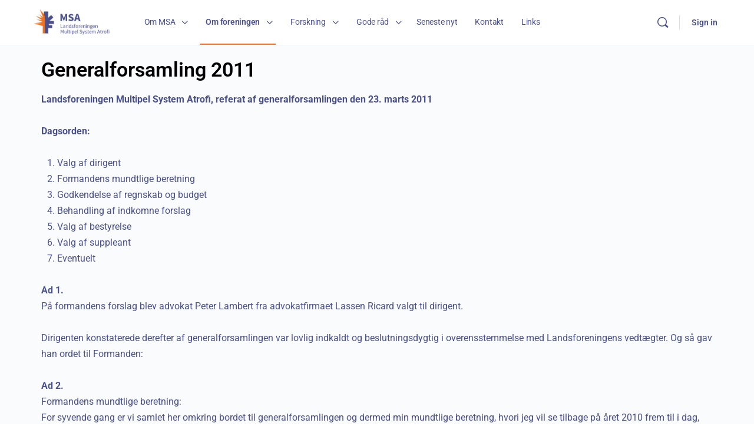

--- FILE ---
content_type: text/html; charset=UTF-8
request_url: https://msa-danmark.dk/generalforsamling-2011/
body_size: 47626
content:
<!doctype html>
<html lang="da-DK">
	<head>
<meta name="viewport" content="width=device-width, initial-scale=1.0">
<meta charset="UTF-8">
<meta name='robots' content='max-image-preview:large' />
<meta name="generator" content="WordPress 6.9" />
<meta name="generator" content="Redux 4.4.11" />
<meta name="generator" content="Elementor 3.34.1; features: e_font_icon_svg, additional_custom_breakpoints; settings: css_print_method-external, google_font-enabled, font_display-swap">
<meta name="msapplication-TileImage" content="https://usercontent.one/wp/msa-danmark.dk/wp-content/uploads/2023/11/favicon.png?media=1768482519" />



<style class="bv-critical-css" bv-identifier="https://msa-danmark.dk/wp-includes/js/mediaelement/mediaelementplayer-legacy.min.css?ver=4.2.17" id="mediaelement-css">
@-webkit-keyframes a{to{-webkit-transform:rotate(1turn);transform:rotate(1turn)}}
@keyframes a{to{-webkit-transform:rotate(1turn);transform:rotate(1turn)}}
@-webkit-keyframes b{0%{background-position:0 0}to{background-position:30px 0}}
@keyframes b{0%{background-position:0 0}to{background-position:30px 0}}

</style>
<style class="bv-critical-css" bv-identifier="global-styles-inline-css" id="global-styles-inline-css">
:root{--wp--preset--aspect-ratio--square: 1;--wp--preset--aspect-ratio--4-3: 4/3;--wp--preset--aspect-ratio--3-4: 3/4;--wp--preset--aspect-ratio--3-2: 3/2;--wp--preset--aspect-ratio--2-3: 2/3;--wp--preset--aspect-ratio--16-9: 16/9;--wp--preset--aspect-ratio--9-16: 9/16;--wp--preset--color--black: #000000;--wp--preset--color--cyan-bluish-gray: #abb8c3;--wp--preset--color--white: #ffffff;--wp--preset--color--pale-pink: #f78da7;--wp--preset--color--vivid-red: #cf2e2e;--wp--preset--color--luminous-vivid-orange: #ff6900;--wp--preset--color--luminous-vivid-amber: #fcb900;--wp--preset--color--light-green-cyan: #7bdcb5;--wp--preset--color--vivid-green-cyan: #00d084;--wp--preset--color--pale-cyan-blue: #8ed1fc;--wp--preset--color--vivid-cyan-blue: #0693e3;--wp--preset--color--vivid-purple: #9b51e0;--wp--preset--gradient--vivid-cyan-blue-to-vivid-purple: linear-gradient(135deg,rgb(6,147,227) 0%,rgb(155,81,224) 100%);--wp--preset--gradient--light-green-cyan-to-vivid-green-cyan: linear-gradient(135deg,rgb(122,220,180) 0%,rgb(0,208,130) 100%);--wp--preset--gradient--luminous-vivid-amber-to-luminous-vivid-orange: linear-gradient(135deg,rgb(252,185,0) 0%,rgb(255,105,0) 100%);--wp--preset--gradient--luminous-vivid-orange-to-vivid-red: linear-gradient(135deg,rgb(255,105,0) 0%,rgb(207,46,46) 100%);--wp--preset--gradient--very-light-gray-to-cyan-bluish-gray: linear-gradient(135deg,rgb(238,238,238) 0%,rgb(169,184,195) 100%);--wp--preset--gradient--cool-to-warm-spectrum: linear-gradient(135deg,rgb(74,234,220) 0%,rgb(151,120,209) 20%,rgb(207,42,186) 40%,rgb(238,44,130) 60%,rgb(251,105,98) 80%,rgb(254,248,76) 100%);--wp--preset--gradient--blush-light-purple: linear-gradient(135deg,rgb(255,206,236) 0%,rgb(152,150,240) 100%);--wp--preset--gradient--blush-bordeaux: linear-gradient(135deg,rgb(254,205,165) 0%,rgb(254,45,45) 50%,rgb(107,0,62) 100%);--wp--preset--gradient--luminous-dusk: linear-gradient(135deg,rgb(255,203,112) 0%,rgb(199,81,192) 50%,rgb(65,88,208) 100%);--wp--preset--gradient--pale-ocean: linear-gradient(135deg,rgb(255,245,203) 0%,rgb(182,227,212) 50%,rgb(51,167,181) 100%);--wp--preset--gradient--electric-grass: linear-gradient(135deg,rgb(202,248,128) 0%,rgb(113,206,126) 100%);--wp--preset--gradient--midnight: linear-gradient(135deg,rgb(2,3,129) 0%,rgb(40,116,252) 100%);--wp--preset--font-size--small: 13px;--wp--preset--font-size--medium: 20px;--wp--preset--font-size--large: 36px;--wp--preset--font-size--x-large: 42px;--wp--preset--spacing--20: 0.44rem;--wp--preset--spacing--30: 0.67rem;--wp--preset--spacing--40: 1rem;--wp--preset--spacing--50: 1.5rem;--wp--preset--spacing--60: 2.25rem;--wp--preset--spacing--70: 3.38rem;--wp--preset--spacing--80: 5.06rem;--wp--preset--shadow--natural: 6px 6px 9px rgba(0, 0, 0, 0.2);--wp--preset--shadow--deep: 12px 12px 50px rgba(0, 0, 0, 0.4);--wp--preset--shadow--sharp: 6px 6px 0px rgba(0, 0, 0, 0.2);--wp--preset--shadow--outlined: 6px 6px 0px -3px rgb(255, 255, 255), 6px 6px rgb(0, 0, 0);--wp--preset--shadow--crisp: 6px 6px 0px rgb(0, 0, 0);}

</style>
<style class="bv-critical-css" bv-identifier="https://usercontent.one/wp/msa-danmark.dk/wp-content/plugins/cleantalk-spam-protect/css/cleantalk-public.min.css?ver=6.70&media=1768248981.1_1766433877" id="cleantalk-public-css-css">
#honeypot-field-url,.um-form input[type=text].apbct_special_field,.wc_apbct_email_id,input[class*=apbct].apbct_special_field,label[id*=apbct_label_id].apbct_special_field{display:none!important}
@keyframes ct-encoded-form-loader-spin{0%{transform:rotate(0)}100%{transform:rotate(360deg)}}

</style>
<style class="bv-critical-css" bv-identifier="https://usercontent.one/wp/msa-danmark.dk/wp-content/plugins/cleantalk-spam-protect/css/cleantalk-email-decoder.min.css?ver=6.70&media=1768248981.1_1766433877" id="cleantalk-email-decoder-css-css">
@keyframes apbct_dog{0%,100%,75%{scale:100%;color:transparent;text-shadow:0 0 2px #aaa}25%{scale:200%;color:unset;text-shadow:unset}}

</style>
<style class="bv-critical-css" bv-identifier="https://usercontent.one/wp/msa-danmark.dk/wp-content/themes/buddyboss-theme/inc/admin/framework/redux-core/assets/css/extendify-utilities.css?ver=4.4.11&media=1768248981" id="redux-extendify-styles-css">
body{--extendify--spacing--large:var(--wp--custom--spacing--large,clamp(2em, 8vw, 8em))!important;--wp--preset--font-size--ext-small:1rem!important;--wp--preset--font-size--ext-medium:1.125rem!important;--wp--preset--font-size--ext-large:clamp(1.65rem, 3.5vw, 2.15rem)!important;--wp--preset--font-size--ext-x-large:clamp(3rem, 6vw, 4.75rem)!important;--wp--preset--font-size--ext-xx-large:clamp(3.25rem, 7.5vw, 5.75rem)!important;--wp--preset--color--black:#000!important;--wp--preset--color--white:#fff!important}

</style>
<style class="bv-critical-css" bv-identifier="https://usercontent.one/wp/msa-danmark.dk/wp-content/themes/buddyboss-theme/assets/fonts/fonts.css?ver=2.14.0&media=1768248981" id="buddyboss-theme-fonts-css">
body.bb-custom-typo {
    font-family: -apple-system, BlinkMacSystemFont, "Segoe UI", Roboto, Oxygen-Sans, Ubuntu, Cantarell, "Helvetica Neue", sans-serif;
}
.bb-custom-typo h1,
.bb-custom-typo .h1,
.bb-custom-typo h2,
.bb-custom-typo .h2,
.bb-custom-typo h3,
.bb-custom-typo .h3,
.bb-custom-typo h4,
.bb-custom-typo .h4,
.bb-custom-typo h5,
.bb-custom-typo .h5,
.bb-custom-typo h6,
.bb-custom-typo .h6,
.bb-custom-typo .bb-course-footer,
.bb-custom-typo .ld-table-list-header .ld-text,
.bb-custom-typo .gamipress-achievement-points,
.bb-custom-typo .vjs-modal-dialog-content {
    font-family: -apple-system, BlinkMacSystemFont, "Segoe UI", Roboto, Oxygen-Sans, Ubuntu, Cantarell, "Helvetica Neue", sans-serif;
}









</style>
<style class="bv-critical-css" bv-identifier="https://usercontent.one/wp/msa-danmark.dk/wp-content/themes/buddyboss-theme/assets/icons/css/bb-icons.min.css?ver=1.0.8&media=1768248981" id="buddyboss-theme-icons-css">
[class*=" bb-icon-"]:before,[class^=bb-icon-]:before{font-family:bb-icons;font-style:normal;speak:never;display:inline-block;text-decoration:inherit;width:1em;margin-right:.2em;text-align:center;font-variant:normal;text-transform:none;line-height:1em;margin-left:.2em;-webkit-font-smoothing:antialiased;-moz-osx-font-smoothing:grayscale}
.bb-icon-f,.bb-icon-filled{font-family:bb-icons;font-weight:300}.bb-icon-l,.bb-icon-lined{font-family:bb-icons;font-weight:400}
.bb-icon-angle-down:before{content:'\e826'}
.bb-icon-times:before{content:'\e828'}
.bb-icon-bars:before{content:'\edb1'}
.bb-icon-ellipsis-h:before{content:'\ee5c'}
.bb-icon-file:before{content:'\ee6e'}
.bb-icon-search:before{content:'\ef10'}






</style>
<style class="bv-critical-css" bv-identifier="https://usercontent.one/wp/msa-danmark.dk/wp-content/themes/buddyboss-theme/assets/css/theme.min.css?ver=2.14.0&media=1768248981" id="buddyboss-theme-css-css">
.h1,.h2,.h3,.h4,.h5,.h6,address,h1,h2,h3,h4,h5,h6,hr,p{margin:0 0 1.6875rem;padding:0}
article,aside,footer,header,nav,section{display:block}
svg:not(:root){overflow:hidden}button,input,optgroup,select,textarea{margin:0}button,input{overflow:visible}
[type=reset],[type=submit],button,html [type=button]{appearance:button}
[type=search]{appearance:textfield;outline-offset:-2px}[type=search]::-webkit-search-cancel-button,[type=search]::-webkit-search-decoration{-webkit-appearance:none;appearance:none}
html{box-sizing:border-box}*,:after,:before{box-sizing:inherit}body{background-color:var(--bb-body-background-color);color:var(--bb-body-text-color);margin:0;font-family:-apple-system,blinkmacsystemfont,"Segoe UI",roboto,oxygen-sans,ubuntu,cantarell,"Helvetica Neue",sans-serif;font-size:16px;line-height:1.6875rem;-webkit-text-size-adjust:100%;-ms-text-size-adjust:100%;text-size-adjust:100%;overflow-x:hidden}
img{border:0;font-style:italic;height:auto;max-width:100%;vertical-align:middle}a{background-color:transparent;text-decoration-skip:objects}a{color:var(--bb-primary-color);outline:0;text-decoration:none}
.h1,h1{font-size:2.125rem;line-height:42px;font-weight:700}.h2,h2{font-size:1.5rem;line-height:32px;font-weight:700}
.h1,.h2,.h3,.h4,.h5,.h6,h1,h2,h3,h4,h5,h6{color:var(--bb-headings-color);font-family:-apple-system,blinkmacsystemfont,"Segoe UI",roboto,oxygen-sans,ubuntu,cantarell,"Helvetica Neue",sans-serif}dd,ol,ul{margin:0 0 1.6875rem 1.6875rem;padding:0}
.small{font-size:16px;line-height:24px;color:var(--bb-alternate-text-color)}
[class*=" bb-icon-"]:before,[class^=bb-icon-]:before{margin-left:0;margin-right:0}.container,.container-fluid{margin-left:auto;margin-right:auto;padding-left:10px;padding-right:10px}.container{max-width:1200px}
.align-items-center{-webkit-box-align:center;-ms-flex-align:center;align-items:center}
.push-right{margin-left:auto}
input,select,textarea{display:inline-block;font-family:inherit;font-style:inherit;font-size:15px;height:41px;outline:0;vertical-align:middle;background-color:var(--bb-content-background-color);border:1px solid var(--bb-content-border-color);border-radius:var(--bb-input-radius);box-shadow:none;padding:0 12px;color:var(--bb-body-text-color)}
input::-webkit-input-placeholder,select::-webkit-input-placeholder,textarea::-webkit-input-placeholder{color:#c3c6c9}
input::placeholder,select::placeholder,textarea::placeholder{color:#c3c6c9}
input.search,input[name=bbp_search],input[type=search]{background-repeat:no-repeat;background-size:16px;background-image:url("data:image/svg+xml;base64, [base64]");background-position:left 10px center;padding-left:2rem}
label{color:var(--bb-headings-color);margin-bottom:.25rem;font-size:17px}
.form-item,form{margin-bottom:2rem}
@media screen and (max-width:544px){form.search-form>label{display:block;width:100%;margin-bottom:10px}form.search-form>label input[type=search]{width:100%}}input[type=search]::-webkit-search-cancel-button,input[type=search]::-webkit-search-decoration,input[type=search]::-webkit-search-results-button,input[type=search]::-webkit-search-results-decoration{display:none}.activity-list .comment-item .activity-meta .buddyboss_edit_activity_cancel,.activity-list .comment-item .activity-meta .buddyboss_edit_activity_comment,.activity-list .comment-item .activity-meta .buddyboss_edit_activity_comment.action-save,.buddypress .buddypress-wrap .comment-reply-link,.buddypress .buddypress-wrap .generic-button a,.buddypress .buddypress-wrap a.bp-title-button,.buddypress .buddypress-wrap a.button,.buddypress .buddypress-wrap button,.buddypress .buddypress-wrap input[type=button],.buddypress .buddypress-wrap input[type=reset],.buddypress .buddypress-wrap input[type=submit],.buddypress .buddypress-wrap ul.button-nav:not(.button-tabs) li a,.button,button,input[type=button],input[type=submit]{font-family:inherit;font-size:15px;background-color:var(--bb-primary-button-background-regular);color:var(--bb-primary-button-text-regular);border:1px solid var(--bb-primary-button-border-regular);border-radius:var(--bb-button-radius);padding:10px 20px;font-weight:500;font-style:normal;text-decoration:none;text-align:center;cursor:pointer;display:inline-block;line-height:1.3;border-width:1px;border-style:solid;outline:0;vertical-align:middle;-webkit-appearance:none;-moz-appearance:none;appearance:none;-webkit-font-smoothing:antialiased;-moz-osx-font-smoothing:grayscale;-webkit-transition:all linear .2s;transition:all linear .2s}
.activity-list .comment-item .activity-meta .buddyboss_edit_activity_cancel.small,.activity-list .comment-item .activity-meta .buddyboss_edit_activity_comment.action-save.small,.activity-list .comment-item .activity-meta .buddyboss_edit_activity_comment.small,.buddypress .buddypress-wrap .comment-reply-link.small,.buddypress .buddypress-wrap .generic-button a.small,.buddypress .buddypress-wrap a.bp-title-button.small,.buddypress .buddypress-wrap a.button.small,.buddypress .buddypress-wrap button.small,.buddypress .buddypress-wrap input[type=button].small,.buddypress .buddypress-wrap input[type=reset].small,.buddypress .buddypress-wrap input[type=submit].small,.buddypress .buddypress-wrap ul.button-nav:not(.button-tabs) li a.small,.button.small,button.small,input[type=button].small,input[type=submit].small{font-size:14px;font-weight:500;min-height:34px;line-height:34px;padding:0 20px;border-radius:var(--bb-button-radius)}
.activity-list .comment-item .activity-meta .buddyboss_edit_activity_cancel.outline,.activity-list .comment-item .activity-meta .buddyboss_edit_activity_comment.action-save.outline,.activity-list .comment-item .activity-meta .buddyboss_edit_activity_comment.outline,.buddypress .buddypress-wrap .comment-reply-link.outline,.buddypress .buddypress-wrap .generic-button a.outline,.buddypress .buddypress-wrap a.bp-title-button.outline,.buddypress .buddypress-wrap a.button.outline,.buddypress .buddypress-wrap button.outline,.buddypress .buddypress-wrap input[type=button].outline,.buddypress .buddypress-wrap input[type=reset].outline,.buddypress .buddypress-wrap input[type=submit].outline,.buddypress .buddypress-wrap ul.button-nav:not(.button-tabs) li a.outline,.button.outline,button.outline,input[type=button].outline,input[type=submit].outline{background:0 0;border-width:1px;background-color:var(--bb-secondary-button-background-regular);color:var(--bb-secondary-button-text-regular);border:1px solid var(--bb-secondary-button-border-regular);box-shadow:none}
input[type=submit]{width:auto;font-style:normal;border-radius:var(--bb-button-radius)}
.push-left{margin-right:auto}.push-right{margin-left:auto}
.flex{display:-webkit-box;display:-ms-flexbox;display:flex}.flex-1{-webkit-box-flex:1;-ms-flex:1;flex:1}
@-webkit-keyframes ani-bg{0%{background-position:-1000px 0}100%{background-position:1000px 0}}
@keyframes ani-bg{0%{background-position:-1000px 0}100%{background-position:1000px 0}}
@keyframes ani-bg{0%{background-position:-1000px 0}100%{background-position:1000px 0}}
@-webkit-keyframes loading{0%{opacity:1}100%{opacity:.9}}
@keyframes loading{0%{opacity:1}100%{opacity:.9}}
@-webkit-keyframes slide-up{to{height:0;padding-top:0;padding-bottom:0}}
@keyframes slide-up{to{height:0;padding-top:0;padding-bottom:0}}
@-webkit-keyframes slide-down{from{height:0;padding-top:0;padding-bottom:0}}
@keyframes slide-down{from{height:0;padding-top:0;padding-bottom:0}}
@-webkit-keyframes fade-in{from{opacity:0}to{opacity:1}}
@keyframes fade-in{from{opacity:0}to{opacity:1}}
@-webkit-keyframes fade-out{from{opacity:1}to{opacity:0}}
@keyframes fade-out{from{opacity:1}to{opacity:0}}
@-webkit-keyframes flip-in{from{opacity:0;-webkit-transform:scaleY(0);transform:scaleY(0)}to{opacity:1;-webkit-transform:scaleY(1);transform:scaleY(1)}}
@keyframes flip-in{from{opacity:0;-webkit-transform:scaleY(0);transform:scaleY(0)}to{opacity:1;-webkit-transform:scaleY(1);transform:scaleY(1)}}
@-webkit-keyframes flip-out{from{opacity:1;-webkit-transform:scaleY(1);transform:scaleY(1)}to{opacity:0;-webkit-transform:scaleY(0);transform:scaleY(0)}}
@keyframes flip-out{from{opacity:1;-webkit-transform:scaleY(1);transform:scaleY(1)}to{opacity:0;-webkit-transform:scaleY(0);transform:scaleY(0)}}
@-webkit-keyframes zoom-in{0%{opacity:0;-webkit-transform:scale3d(.3,.3,.3);transform:scale3d(.3,.3,.3)}50%{opacity:1}}
@keyframes zoom-in{0%{opacity:0;-webkit-transform:scale3d(.3,.3,.3);transform:scale3d(.3,.3,.3)}50%{opacity:1}}
@-webkit-keyframes zoom-out{0%{opacity:1}50%{opacity:0;-webkit-transform:scale3d(.3,.3,.3);transform:scale3d(.3,.3,.3)}100%{opacity:0}}
@keyframes zoom-out{0%{opacity:1}50%{opacity:0;-webkit-transform:scale3d(.3,.3,.3);transform:scale3d(.3,.3,.3)}100%{opacity:0}}
@-webkit-keyframes slide-in-right{from{-webkit-transform:translate3d(100%,0,0);transform:translate3d(100%,0,0);visibility:visible}to{-webkit-transform:translate3d(0,0,0);transform:translate3d(0,0,0)}}
@keyframes slide-in-right{from{-webkit-transform:translate3d(100%,0,0);transform:translate3d(100%,0,0);visibility:visible}to{-webkit-transform:translate3d(0,0,0);transform:translate3d(0,0,0)}}
@-webkit-keyframes slide-in-left{from{-webkit-transform:translate3d(-100%,0,0);transform:translate3d(-100%,0,0);visibility:visible}to{-webkit-transform:translate3d(0,0,0);transform:translate3d(0,0,0)}}
@keyframes slide-in-left{from{-webkit-transform:translate3d(-100%,0,0);transform:translate3d(-100%,0,0);visibility:visible}to{-webkit-transform:translate3d(0,0,0);transform:translate3d(0,0,0)}}
@-webkit-keyframes slide-in-down{from{-webkit-transform:translate3d(0,-100%,0);transform:translate3d(0,-100%,0);visibility:visible}to{-webkit-transform:translate3d(0,0,0);transform:translate3d(0,0,0)}}
@keyframes slide-in-down{from{-webkit-transform:translate3d(0,-100%,0);transform:translate3d(0,-100%,0);visibility:visible}to{-webkit-transform:translate3d(0,0,0);transform:translate3d(0,0,0)}}
@-webkit-keyframes slide-out-left{from{-webkit-transform:translate3d(0,0,0);transform:translate3d(0,0,0)}to{visibility:hidden;-webkit-transform:translate3d(-100%,0,0);transform:translate3d(-100%,0,0)}}
@keyframes slide-out-left{from{-webkit-transform:translate3d(0,0,0);transform:translate3d(0,0,0)}to{visibility:hidden;-webkit-transform:translate3d(-100%,0,0);transform:translate3d(-100%,0,0)}}
@-webkit-keyframes slide-out-right{from{-webkit-transform:translate3d(0,0,0);transform:translate3d(0,0,0)}to{visibility:hidden;-webkit-transform:translate3d(100%,0,0);transform:translate3d(100%,0,0)}}
@keyframes slide-out-right{from{-webkit-transform:translate3d(0,0,0);transform:translate3d(0,0,0)}to{visibility:hidden;-webkit-transform:translate3d(100%,0,0);transform:translate3d(100%,0,0)}}
@-webkit-keyframes slide-out-up{from{-webkit-transform:translate3d(0,0,0);transform:translate3d(0,0,0)}to{visibility:hidden;-webkit-transform:translate3d(0,-100%,0);transform:translate3d(0,-100%,0)}}
@keyframes slide-out-up{from{-webkit-transform:translate3d(0,0,0);transform:translate3d(0,0,0)}to{visibility:hidden;-webkit-transform:translate3d(0,-100%,0);transform:translate3d(0,-100%,0)}}
@-webkit-keyframes rotate{from{-webkit-transform:rotate(0);transform:rotate(0)}to{-webkit-transform:rotate(360deg);transform:rotate(360deg)}}
@keyframes rotate{from{-webkit-transform:rotate(0);transform:rotate(0)}to{-webkit-transform:rotate(360deg);transform:rotate(360deg)}}
@-webkit-keyframes pulse{0%{-webkit-transform:scale3d(1,1,1);transform:scale3d(1,1,1)}50%{-webkit-transform:scale3d(1.03,1.03,1.03);transform:scale3d(1.03,1.03,1.03)}100%{-webkit-transform:scale3d(1,1,1);transform:scale3d(1,1,1)}}
@keyframes pulse{0%{-webkit-transform:scale3d(1,1,1);transform:scale3d(1,1,1)}50%{-webkit-transform:scale3d(1.03,1.03,1.03);transform:scale3d(1.03,1.03,1.03)}100%{-webkit-transform:scale3d(1,1,1);transform:scale3d(1,1,1)}}
@-webkit-keyframes shake{15%{-webkit-transform:translateX(.5rem);transform:translateX(.5rem)}30%{-webkit-transform:translateX(-.4rem);transform:translateX(-.4rem)}45%{-webkit-transform:translateX(.3rem);transform:translateX(.3rem)}60%{-webkit-transform:translateX(-.2rem);transform:translateX(-.2rem)}75%{-webkit-transform:translateX(.1rem);transform:translateX(.1rem)}90%{-webkit-transform:translateX(0);transform:translateX(0)}}
@keyframes shake{15%{-webkit-transform:translateX(.5rem);transform:translateX(.5rem)}30%{-webkit-transform:translateX(-.4rem);transform:translateX(-.4rem)}45%{-webkit-transform:translateX(.3rem);transform:translateX(.3rem)}60%{-webkit-transform:translateX(-.2rem);transform:translateX(-.2rem)}75%{-webkit-transform:translateX(.1rem);transform:translateX(.1rem)}90%{-webkit-transform:translateX(0);transform:translateX(0)}}
[data-balloon]{position:relative;cursor:pointer}[data-balloon]:after{opacity:0;pointer-events:none;-webkit-transition:all .18s ease-out .18s;transition:all .18s ease-out .18s;font-weight:500;font-size:13px;letter-spacing:-.24px;background:rgba(var(--bb-tooltip-background-rgb),.95);border-radius:4px;box-shadow:0 1px 3px 0 rgba(0,0,0,.22);color:var(--bb-tooltip-color);content:attr(data-balloon);line-height:1.3;padding:7px 15px;position:absolute;white-space:nowrap;z-index:10}[data-balloon]:before{background:no-repeat url("data:image/svg+xml;charset=utf-8,%3Csvg%20xmlns%3D%22http://www.w3.org/2000/svg%22%20width%3D%2236px%22%20height%3D%2212px%22%3E%3Cpath%20fill%3D%22var(--bb-tooltip-background)%22%20transform%3D%22rotate(0)%22%20d%3D%22M2.658,0.000%20C-13.615,0.000%2050.938,0.000%2034.662,0.000%20C28.662,0.000%2023.035,12.002%2018.660,12.002%20C14.285,12.002%208.594,0.000%202.658,0.000%20Z%22/%3E%3C/svg%3E");background-size:100% auto;width:18px;height:6px;opacity:0;pointer-events:none;-webkit-transition:all .18s ease-out .18s;transition:all .18s ease-out .18s;content:"";position:absolute;z-index:10}
[data-balloon][data-balloon-pos=down]:after{left:50%;margin-top:11px;top:100%;-webkit-transform:translate(-50%,-10px);-ms-transform:translate(-50%,-10px);transform:translate(-50%,-10px)}[data-balloon][data-balloon-pos=down]:before{background:no-repeat url("data:image/svg+xml;charset=utf-8,%3Csvg%20xmlns%3D%22http://www.w3.org/2000/svg%22%20width%3D%2236px%22%20height%3D%2212px%22%3E%3Cpath%20fill%3D%22var(--bb-tooltip-background)%22%20transform%3D%22rotate(180 18 6)%22%20d%3D%22M2.658,0.000%20C-13.615,0.000%2050.938,0.000%2034.662,0.000%20C28.662,0.000%2023.035,12.002%2018.660,12.002%20C14.285,12.002%208.594,0.000%202.658,0.000%20Z%22/%3E%3C/svg%3E");background-size:100% auto;width:18px;height:6px;left:50%;margin-top:5px;top:100%;-webkit-transform:translate(-50%,-10px);-ms-transform:translate(-50%,-10px);transform:translate(-50%,-10px)}
[data-balloon][data-balloon-pos=left]:after{margin-right:11px;right:100%;top:50%;-webkit-transform:translate(10px,-50%);-ms-transform:translate(10px,-50%);transform:translate(10px,-50%)}[data-balloon][data-balloon-pos=left]:before{background:no-repeat url("data:image/svg+xml;charset=utf-8,%3Csvg%20xmlns%3D%22http://www.w3.org/2000/svg%22%20width%3D%2212px%22%20height%3D%2236px%22%3E%3Cpath%20fill%3D%22var(--bb-tooltip-background)%22%20transform%3D%22rotate(-90 18 18)%22%20d%3D%22M2.658,0.000%20C-13.615,0.000%2050.938,0.000%2034.662,0.000%20C28.662,0.000%2023.035,12.002%2018.660,12.002%20C14.285,12.002%208.594,0.000%202.658,0.000%20Z%22/%3E%3C/svg%3E");background-size:100% auto;width:6px;height:18px;margin-right:5px;right:100%;top:50%;-webkit-transform:translate(10px,-50%);-ms-transform:translate(10px,-50%);transform:translate(10px,-50%)}
.screen-reader-text{clip:rect(1px,1px,1px,1px);position:absolute!important;height:1px;width:1px;overflow:hidden}
html{height:100%;background-image:url("data:image/png+xml;base64, iVBORw0KGgoAAAANSUhEUgAAAAQAAAAgAQMAAAAPAksdAAAAA1BMVEUjKCzy9AcqAAAAC0lEQVQI12OgEAAAAEAAAcTHMEIAAAAASUVORK5CYII=");background-repeat:repeat-x;background-attachment:fixed}body,html{min-height:100%}.site{-webkit-box-flex:1;-ms-flex:1;flex:1;display:-webkit-box;display:-ms-flexbox;display:flex;-webkit-box-orient:vertical;-webkit-box-direction:normal;-ms-flex-direction:column;flex-direction:column;min-height:100vh}
.bb-footer,.site-content:not(.maintenance-content),.site-header{padding:0 10px}.site-content{min-height:70vh}.sticky-header .site-content{min-height:85vh}
.site-header{background-color:var(--bb-header-background);box-shadow:inset 0 -1px 0 0 #dcdfe3;position:relative}.site-header:before{content:"";position:absolute;top:0;left:-13px;bottom:0;width:13px;box-shadow:5px 0 13px -3px rgba(18,43,70,.1);pointer-events:none}.site-header .header-aside .notification-dropdown i,.site-header .header-search-wrap i,.site-header .notification-dropdown i,.site-header i{color:var(--bb-header-links);font-size:24px;line-height:1;display:inline-block}
.site-header .more-button i{font-size:15px}.site-header .site-header-container.flex{-webkit-box-align:center;-ms-flex-align:center;align-items:center}.site-header .site-header-container .site-title>a{color:var(--bb-headings-color);font-size:1.5rem;font-weight:600}
.site-header .header-aside [data-balloon]:after,.site-header .header-aside [data-balloon]:before{z-index:1003}
.site-header .header-aside i{color:var(--bb-header-links)}
body:not(.bb-buddypanel) .site-header:before{display:none}
.sticky-header .site-header{-webkit-transition:width .2s;transition:width .2s;box-shadow:0 1px 0 0 rgba(139,141,157,.05),0 0 1px 0 rgba(65,71,108,.15);position:fixed;z-index:612;width:100%}
.site-branding{display:-webkit-box;display:-ms-flexbox;display:flex;-webkit-box-align:center;-ms-flex-align:center;align-items:center;height:var(--bb-header-height);min-width:60px;padding-right:30px;-webkit-transition:all linear .1s;transition:all linear .1s}
.default-header .main-navigation{-webkit-box-flex:1;-ms-flex:1;flex:1}
.bb-mobile-header .flex-1{display:-webkit-box;display:-ms-flexbox;display:flex;-webkit-box-align:center;-ms-flex-align:center;align-items:center;overflow:hidden}body:not(.logged-in) .bb-mobile-header .flex-1{-webkit-box-pack:center;-ms-flex-pack:center;justify-content:center}.site-title{font-size:1.375rem;font-weight:500;margin:0;color:var(--bb-headings-color)}.site-title a{color:var(--bb-headings-color)}.site-title img{max-height:76px;min-height:60px;width:auto;padding:10px 0;object-fit:contain}#site-logo .site-title img.bb-logo{position:relative;z-index:1}
.header-aside{display:-webkit-box;display:-ms-flexbox;display:flex;-webkit-box-align:center;-ms-flex-align:center;align-items:center;-webkit-box-pack:end;-ms-flex-pack:end;justify-content:flex-end;-webkit-box-flex:0;-ms-flex:0 0 auto;flex:0 0 auto}.header-aside>*{padding:0 10px;height:var(--bb-header-height);display:-webkit-box;display:-ms-flexbox;display:flex;-webkit-box-align:center;-ms-flex-align:center;align-items:center}.header-aside>:first-child{padding-left:0}.header-aside>:last-child{padding-right:0}
.header-aside-inner{display:-webkit-box;display:-ms-flexbox;display:flex;-webkit-box-align:center;-ms-flex-align:center;align-items:center}.header-aside-inner>*{padding:0 8px;line-height:1}.header-aside-inner>:last-child{padding-right:0}.header-aside-inner .bb-header-buttons{padding:0}
.bb-separator{background:var(--bb-header-links);height:24px;max-height:24px;width:1px;display:inline-block;margin:0 8px;opacity:.2;padding:0;vertical-align:middle}
.header-search-wrap{position:absolute;width:100%;left:0;top:0;height:var(--bb-header-height);background:#fff;box-shadow:0 3px 12px rgba(0,0,0,.05);opacity:0;visibility:hidden;-webkit-transition:all linear .2s;transition:all linear .2s;z-index:2}.header-search-wrap .container{padding:0;position:relative;width:100%}.header-search-wrap .search-form{-webkit-box-align:center;-ms-flex-align:center;align-items:center;display:-webkit-box;display:-ms-flexbox;display:flex;height:var(--bb-header-height);margin:0 auto;max-width:500px}.header-search-wrap .search-form label{-webkit-box-flex:1;-ms-flex:1;flex:1;margin:0}.header-search-wrap .search-field-top,.header-search-wrap input.search-field{background-color:var(--bb-header-alternate-background);background-size:16px;border:0;border-radius:30px;box-shadow:none;color:var(--bb-header-links);font-size:14px;font-weight:400;height:initial;min-height:initial;overflow:hidden;outline:0;padding:10px 15px 10px 35px;text-overflow:ellipsis;white-space:nowrap;width:100%}
.header-search-wrap a.close-search{display:inline-block;line-height:1;position:absolute;top:-webkit-calc(50% - 11px);top:calc(50% - 11px);right:10px}.header-search-wrap a.close-search i{font-size:24px;color:var(--bb-header-links)}
a.header-search-link{display:-webkit-box;display:-ms-flexbox;display:flex;-webkit-box-align:center;-ms-flex-align:center;align-items:center}
.bb-header-buttons .button.link{background:0 0;border:0;color:inherit;font-weight:400;display:-webkit-inline-box;display:-ms-inline-flexbox;display:inline-flex;-webkit-box-align:center;-ms-flex-align:center;align-items:center;padding:6px 12px}.bb-header-buttons a.button.outline{color:var(--bb-header-links);box-shadow:none}
@-webkit-keyframes autofill{to{background-color:transparent;background-image:url("data:image/svg+xml;base64, [base64]")}}
@keyframes autofill{to{background-color:transparent;background-image:url("data:image/svg+xml;base64, [base64]")}}
@media (max-width:799px){.buddypanel,.site-header-container{display:none}.bb-mobile-header{height:76px}.bb-left-panel-mobile{margin-left:10px}.site-header .bb-left-panel-mobile>i{color:var(--bb-header-links)}.bb-left-panel-mobile,.header-search-link{color:#939597;font-size:26px}.site-title a{display:inline-block}}@media (min-width:800px){.bb-mobile-header-wrapper,.bb-mobile-panel-wrapper{display:none!important}}.bb-mobile-panel-wrapper{width:100%;position:fixed;top:0;height:100%;overflow-y:auto;-webkit-transition:all .35s ease-in-out;transition:all .35s ease-in-out;z-index:999;box-shadow:0 2px 5px 0 rgba(18,43,70,.7)}.bb-mobile-panel-wrapper.left{left:0}.bb-mobile-panel-wrapper.left.closed{left:-110%}
.bb-mobile-panel-wrapper.light{background-color:#fff}.bb-mobile-panel-wrapper .bb-mobile-panel-header{-webkit-box-align:center;-ms-flex-align:center;align-items:center;display:-webkit-box;display:-ms-flexbox;display:flex;background-color:var(--bb-content-background-color);box-shadow:0 3px 12px rgba(0,0,0,.05);-webkit-box-pack:justify;-ms-flex-pack:justify;justify-content:space-between;padding:15px 20px;width:auto;-webkit-transition:all .35s ease-in-out;transition:all .35s ease-in-out;margin:0 -20px 20px;z-index:199}
.bb-mobile-panel-inner{display:-webkit-box;display:-ms-flexbox;display:flex;-webkit-box-orient:vertical;-webkit-box-direction:normal;-ms-flex-direction:column;flex-direction:column;background:var(--bb-content-background-color);min-height:100%;position:relative;padding:0 20px 30px;z-index:11}.bb-mobile-panel-inner .main-navigation{display:-webkit-box;display:-ms-flexbox;display:flex;-webkit-box-flex:1;-ms-flex:1;flex:1;width:100%;min-height:100%}.site-header .bb-mobile-panel-inner .main-navigation .sub-menu a{margin:0;padding:13px 10px}.bb-mobile-panel-inner .side-panel-menu{min-height:100%;width:100%}
.bb-mobile-panel-inner .mobile-menu{list-style:none;margin:0}.bb-mobile-panel-inner .mobile-menu>li{float:none;line-height:1;margin:0;height:auto}.bb-mobile-panel-inner .mobile-menu a{display:-webkit-box;display:-ms-flexbox;display:flex;padding:12px 0}
.bb-mobile-panel-inner .side-panel-menu{margin:0}.bb-mobile-panel-inner .side-panel-menu>li{min-height:44px}
.bb-mobile-panel-inner .side-panel-menu a{padding:15px 0}
.bb-mobile-panel-inner .menu-item i{margin-top:0}.bb-mobile-panel-inner .menu-item i:not(.bb-icon-angle-down){margin-left:0;margin-right:15px;margin-top:0;min-width:initial}.bb-mobile-panel-inner .bb-primary-menu a{font-size:14px;color:var(--bb-headings-color);letter-spacing:-.21px}.bb-mobile-panel-inner .bb-primary-menu a>i{color:var(--bb-headings-color)}.bb-mobile-panel-inner .bb-primary-menu a>i.bs-submenu-toggle{color:var(--bb-alternate-text-color);font-size:20px}
.bb-mobile-panel-inner .bb-primary-menu .current-menu-item>a{color:var(--bb-primary-color)}.bb-mobile-panel-inner .bb-primary-menu .current-menu-item>a>i{color:var(--bb-primary-color)}.bb-mobile-panel-inner .side-panel-menu li{min-height:50px}.bb-mobile-panel-inner .side-panel-menu .sub-menu a,.bb-mobile-panel-inner .side-panel-menu a{font-size:14px;color:var(--bb-headings-color);line-height:24px;padding:13px 0}.bb-mobile-panel-inner .side-panel-menu .sub-menu a>i,.bb-mobile-panel-inner .side-panel-menu a>i{color:var(--bb-headings-color);vertical-align:middle}.bb-mobile-panel-inner .side-panel-menu .sub-menu a>span,.bb-mobile-panel-inner .side-panel-menu a>span{vertical-align:middle}.bb-mobile-panel-inner .side-panel-menu .sub-menu a>span:not(.count),.bb-mobile-panel-inner .side-panel-menu a>span:not(.count){margin-right:auto}.bb-mobile-panel-inner .side-panel-menu .sub-menu a>i.bs-submenu-toggle,.bb-mobile-panel-inner .side-panel-menu a>i.bs-submenu-toggle{color:var(--bb-alternate-text-color);font-size:20px}
.bb-mobile-panel-inner .side-panel-menu .current-menu-item .sub-menu a,.bb-mobile-panel-inner .side-panel-menu .sub-menu a{color:var(--bb-headings-color);width:100%}.bb-mobile-panel-inner .side-panel-menu .current-menu-item .sub-menu a>i,.bb-mobile-panel-inner .side-panel-menu .sub-menu a>i{color:var(--bb-headings-color)}
.bb-mobile-panel-inner .side-panel-menu .bs-submenu-toggle{opacity:1;visibility:visible;top:0}.bb-mobile-panel-inner .sub-menu.bb-open{display:block;box-shadow:none;padding-left:30px;padding-top:0;padding-bottom:0;background-color:transparent}.bb-mobile-panel-inner .sub-menu.bb-open a{background:0 0;padding:10px 0}.bb-mobile-panel-inner .buddypanel-menu li{position:relative}.bb-mobile-panel-inner .bs-submenu-toggle{color:inherit;cursor:pointer;margin:0;position:absolute;right:0;top:0;z-index:22;-webkit-transition:all linear .2s;transition:all linear .2s}
.bb-mobile-panel-inner .current-menu-item>a{font-weight:500}
a.bb-close-panel{cursor:pointer}.closed a.bb-close-panel{visibility:hidden;opacity:0}a.bb-close-panel i{color:var(--bb-alternate-text-color);border-radius:50px;font-size:30px;line-height:1}
.bs-submenu-toggle{-webkit-transform:rotate(0);-ms-transform:rotate(0);transform:rotate(0)}.bs-submenu-toggle.bs-submenu-open{-webkit-transform:rotate(-180deg);-ms-transform:rotate(-180deg);transform:rotate(-180deg)}
.bb-mobile-header .header-aside{padding-right:15px}
.mobile-logo-wrapper{padding:0 15px}.bb-single-icon .mobile-logo-wrapper{-webkit-box-pack:center;-ms-flex-pack:center;justify-content:center}
@media screen and (max-width:799px){.header-search-wrap .search-form{margin:0 0 0 15px;max-width:-webkit-calc(100% - 64px);max-width:calc(100% - 64px)}}@media screen and (max-width:768px){.bb-mobile-header .header-aside>:last-child{padding-right:0!important}}#primary-navbar{display:-webkit-box;display:-ms-flexbox;display:flex;-ms-flex-wrap:nowrap;flex-wrap:nowrap;min-width:130px}
@media screen and (min-width:992px){#primary-navbar{min-width:210px}}.primary-menu{margin:0;list-style:none;vertical-align:middle;height:var(--bb-header-height);white-space:nowrap}
.primary-menu>li{float:left;display:inline-block;height:var(--bb-header-height);line-height:var(--bb-header-height);padding:0 10px;position:relative;vertical-align:middle}.primary-menu>li:first-child{padding-left:0}.primary-menu>li>a{font-weight:400;height:var(--bb-header-height);display:block;color:var(--bb-header-links)}
.primary-menu>li .ab-submenu a{color:var(--bb-body-text-color)}
.primary-menu a{font-size:.875rem;color:var(--bb-header-links);letter-spacing:-.24px}
.primary-menu .current-menu-ancestor>a,.primary-menu .current-menu-item>a,.primary-menu .current-menu-parent>a,.primary-menu .current_page_item>a{font-weight:600;color:var(--bb-header-links-hover);letter-spacing:-.24px}
.primary-menu>.menu-item-has-children:not(.hideshow){padding:0 22px 0 10px}.primary-menu .menu-item-has-children>a:after{left:0;right:0;margin:auto;vertical-align:middle}
#navbar-collapse{position:relative;margin-left:15px;margin-right:15px}#navbar-collapse:not(.hasItems){margin:0}#navbar-collapse:not(.hasItems) a.more-button{display:none}#navbar-collapse a.more-button{opacity:0;visibility:hidden}#navbar-collapse #navbar-extend{display:none}#navbar-collapse.hasItems a.more-button{opacity:1;visibility:inherit;display:-webkit-box;display:-ms-flexbox;display:flex}#navbar-collapse.hasItems #navbar-extend{display:block}
.site-header .sub-menu a{display:block;font-size:13px;font-weight:inherit;color:var(--bb-body-text-color);letter-spacing:-.24px;line-height:1.15;margin-bottom:1px;padding:.625rem .9375rem;white-space:nowrap;overflow:hidden;text-overflow:ellipsis}
.site-header #primary-navbar .primary-menu .menu-item>.ab-submenu{background:#fff;box-shadow:0 2px 7px 1px rgba(0,0,0,.05),0 6px 32px 0 rgba(18,43,70,.1);border-radius:4px;list-style:none;padding:10px 0;position:absolute;left:0;top:-webkit-calc(100% - 15px);top:calc(100% - 15px);margin:0;min-width:168px;opacity:0;visibility:hidden;z-index:100}.site-header #primary-navbar .primary-menu .menu-item>.ab-submenu:before{content:" ";position:absolute;width:0;height:0;top:0;left:28px;border:7px solid #000;border-color:#fff #fff transparent transparent;-webkit-transform-origin:0 0;-ms-transform-origin:0 0;transform-origin:0 0;-webkit-transform:rotate(-45deg);-ms-transform:rotate(-45deg);transform:rotate(-45deg);box-shadow:2px -3px 3px 0 rgba(0,0,0,.02);z-index:1002}.site-header #primary-navbar .primary-menu .menu-item>.ab-submenu .bb-sub-menu{list-style:none;margin:0;line-height:normal;background:#fff;max-height:65vh;max-width:220px;overflow-x:hidden;overflow-y:auto}
.site-header #primary-navbar .primary-menu .menu-item>.ab-submenu .bb-sub-menu .menu-item.menu-item-has-children{margin:0;position:static}.site-header #primary-navbar .primary-menu .menu-item>.ab-submenu .bb-sub-menu .menu-item.menu-item-has-children:after{content:""}.site-header #primary-navbar .primary-menu .menu-item>.ab-submenu .bb-sub-menu .menu-item.menu-item-has-children>a{margin:0 8px;width:-webkit-calc(100% - 16px);width:calc(100% - 16px)}.site-header #primary-navbar .primary-menu .menu-item>.ab-submenu .bb-sub-menu .menu-item.menu-item-has-children>a:after{content:"\e826";font-family:bb-icons;font-size:20px;color:var(--bb-header-links);margin:0;margin-left:auto;top:50%;-webkit-transform:translateY(-50%);-ms-transform:translateY(-50%);transform:translateY(-50%);position:absolute;left:unset;right:0}.site-header #primary-navbar .primary-menu .menu-item>.ab-submenu .bb-sub-menu .menu-item a{display:block;-webkit-box-align:center;-ms-flex-align:center;align-items:center;width:100%;line-height:1;margin-bottom:1px;padding:.5625rem 1rem .5625rem .9375rem;white-space:nowrap;overflow:hidden;text-overflow:ellipsis}
.site-header #primary-navbar #navbar-collapse .sub-menu .wrapper{position:relative}.site-header #primary-navbar #navbar-collapse .sub-menu .wrapper .sub-menu-inner{width:168px;max-height:65vh;margin:0;overflow-x:hidden;overflow-y:auto}.site-header #primary-navbar #navbar-collapse .sub-menu .wrapper .sub-menu-inner .menu-item{position:static}.site-header #primary-navbar #navbar-collapse .sub-menu .wrapper .sub-menu-inner .menu-item a{padding:.5625rem .9375rem .5625rem 1.5rem;position:relative}
.site-header .bb-mobile-panel-wrapper .sub-menu a{display:-webkit-box;display:-ms-flexbox;display:flex;width:100%}.site-header .menu-item-has-children{position:relative}.site-header .menu-item-has-children>a{position:relative}
.site-header .more-button{height:var(--bb-header-height);display:-webkit-box;display:-ms-flexbox;display:flex;-webkit-box-align:center;-ms-flex-align:center;align-items:center}
#navbar-extend .menu-item-has-children:after,.menu-style-standard .primary-menu .menu-item-has-children:not(.hideshow):after{content:"\e826";font-family:bb-icons;font-weight:400;font-style:normal;speak:none;display:inline-block;color:var(--bb-header-links);position:absolute;right:0;top:0;font-size:20px;-webkit-font-smoothing:antialiased;-moz-osx-font-smoothing:grayscale}.primary-menu .menu-item-has-children .menu-item-has-children:after{color:var(--bb-body-text-color)}
#buddypress .sub-menu,#buddypress ul.submenu,#object-nav .sub-menu,#object-nav ul.submenu,.bb-footer .footer-menu .sub-menu,.bb-footer .footer-menu ul.submenu,.bb-profile-grid.bb-grid .bp-navs .sub-menu,.bb-profile-grid.bb-grid .bp-navs ul.submenu,.bp-navs .component-navigation .sub-menu,.bp-navs .component-navigation ul.submenu,.site-header .sub-menu,.site-header ul.submenu{background:var(--bb-content-background-color);box-shadow:0 2px 7px 1px rgba(0,0,0,.05),0 6px 32px 0 rgba(18,43,70,.1);border-radius:var(--bb-block-radius);list-style:none;padding:10px 0;position:absolute;right:-20px;bottom:30px;margin:0;min-width:168px;opacity:0;visibility:hidden;z-index:100}
.site-header .sub-menu{box-shadow:0 6px 24px 0 rgba(0,0,0,.12),0 3px 8px 0 rgba(0,0,0,.06);right:-22px;top:-webkit-calc(100% - 15px);top:calc(100% - 15px);bottom:unset;z-index:100}
.buddypanel-menu{min-height:100%}
@media screen and (max-width:799px){}@media screen and (max-width:799px){.header-search-wrap{padding:0 10px}}.site-header .bb-toggle-panel{display:none;margin-right:20px;margin-left:0;color:var(--bb-sidenav-text-regular)}
@-webkit-keyframes site-brand{0%{height:auto;opacity:1}50%{height:auto;opacity:0}100%{height:0;opacity:0}}
@keyframes site-brand{0%{height:auto;opacity:1}50%{height:auto;opacity:0}100%{height:0;opacity:0}}
.side-panel-menu{list-style:none;margin:0;display:-webkit-box;display:-ms-flexbox;display:flex;-ms-flex-flow:column;flex-flow:column}.side-panel-menu li{min-height:52px}
.side-panel-menu a{padding:15px 0;display:-webkit-box;display:-ms-flexbox;display:flex;font-size:14px;letter-spacing:-.24px;-webkit-box-align:center;-ms-flex-align:center;align-items:center;line-height:1;position:absolute;width:100%}.side-panel-menu a>.bs-submenu-toggle{color:var(--bb-alternate-text-color)}
.side-panel-menu i{font-size:20px;margin-left:7px;margin-right:.4em;margin-top:2px}.side-panel-menu .current-menu-item>a>span{font-weight:500}.side-panel-menu .bs-submenu-toggle{cursor:pointer;position:relative;z-index:22;opacity:0;visibility:hidden;-webkit-transition:all linear .2s;transition:all linear .2s;font-size:22px;width:30px;height:20px;line-height:20px;text-align:center;margin:0}
.side-panel-menu .sub-menu{list-style:none;margin-left:0;margin-bottom:0}.side-panel-menu .sub-menu a{width:-webkit-calc(100% - 32px);width:calc(100% - 32px)}.side-panel-menu .sub-menu i._mi._after,.side-panel-menu .sub-menu i._mi._before,.side-panel-menu .sub-menu i.bb-icon-file{margin-left:0}
.buddypanel-menu .sub-menu{display:none;position:static;opacity:1;visibility:visible}
form.search-form{position:relative}
@media (min-width:375px) and (max-width:543px){.post-grid.grid .entry-meta .top-meta{-webkit-box-flex:unset;-ms-flex:unset;flex:unset;margin-top:0}}
.bb-footer{-webkit-box-flex:1;-ms-flex:1;flex:1;background:var(--bb-footer-background);font-size:13px;color:var(--bb-footer-text-color)}
#page .footer-bottom{padding-top:30px;padding-bottom:30px}.footer-bottom .container{-webkit-box-align:center;-ms-flex-align:center;align-items:center}.copyright{margin-right:30px}.copyright,.footer-desc{font-size:14px;letter-spacing:-.24px}
.footer-bottom-left{-webkit-box-flex:1;-ms-flex:1;flex:1}.footer-bottom-right{padding-left:20px;max-width:30%}
@media screen and (max-width:767px){}@media screen and (max-width:767px){.footer-bottom .container.flex{-webkit-box-orient:vertical;-webkit-box-direction:normal;-ms-flex-direction:column;flex-direction:column;-webkit-box-align:center;-ms-flex-align:center;align-items:center}}@media screen and (max-width:767px){.footer-bottom-right{max-width:100%}.footer-bottom-right,.footer-copyright-wrap{margin-top:20px}.copyright,.footer-desc{text-align:center}.copyright,.footer-bottom .footer-menu.secondary{margin:0;width:100%}.footer-bottom-right{width:100%}}@-webkit-keyframes close-item{0%{-webkit-transform:translate(100%,0);transform:translate(100%,0);opacity:0}100%{-webkit-transform:translate(0,0);transform:translate(0,0);opacity:1}}
@keyframes close-item{0%{-webkit-transform:translate(100%,0);transform:translate(100%,0);opacity:0}100%{-webkit-transform:translate(0,0);transform:translate(0,0);opacity:1}}
@-webkit-keyframes fadein{0%{opacity:1}100%{opacity:0}}
@keyframes fadein{0%{opacity:1}100%{opacity:0}}
@keyframes close-item{0%{-webkit-transform:translate(100%,0);transform:translate(100%,0);opacity:0}100%{-webkit-transform:translate(0,0);transform:translate(0,0);opacity:1}}
@keyframes fadein{0%{opacity:1}100%{opacity:0}}
@keyframes fadein{0%{opacity:1}100%{opacity:0}}
@-webkit-keyframes close-item-left{0%{-webkit-transform:translate(-100%,0);transform:translate(-100%,0);opacity:0}100%{-webkit-transform:translate(0,0);transform:translate(0,0);opacity:1}}
@keyframes close-item-left{0%{-webkit-transform:translate(-100%,0);transform:translate(-100%,0);opacity:0}100%{-webkit-transform:translate(0,0);transform:translate(0,0);opacity:1}}
@keyframes fadein{0%{opacity:1}100%{opacity:0}}
@media screen and (max-width:500px){@-webkit-keyframes close-item-left{0%{-webkit-transform:translate(-100%,0);transform:translate(-100%,0);opacity:0}100%{-webkit-transform:translate(0,0);transform:translate(0,0);opacity:1}}}@media screen and (max-width:500px){@keyframes close-item-left{0%{-webkit-transform:translate(-100%,0);transform:translate(-100%,0);opacity:0}100%{-webkit-transform:translate(0,0);transform:translate(0,0);opacity:1}}}@keyframes close-item{0%{-webkit-transform:translate(100%,0);transform:translate(100%,0);opacity:0}100%{-webkit-transform:translate(0,0);transform:translate(0,0);opacity:1}}
@keyframes fadein{0%{opacity:1}100%{opacity:0}}
@keyframes close-item{0%{-webkit-transform:translate(100%,0);transform:translate(100%,0);opacity:0}100%{-webkit-transform:translate(0,0);transform:translate(0,0);opacity:1}}
@keyframes fadein{0%{opacity:1}100%{opacity:0}}
@keyframes fadein{0%{opacity:1}100%{opacity:0}}
@keyframes close-item-left{0%{-webkit-transform:translate(-100%,0);transform:translate(-100%,0);opacity:0}100%{-webkit-transform:translate(0,0);transform:translate(0,0);opacity:1}}
@keyframes fadein{0%{opacity:1}100%{opacity:0}}

</style>
<style class="bv-critical-css" bv-identifier="https://usercontent.one/wp/msa-danmark.dk/wp-content/themes/buddyboss-theme/assets/css/template-v2.min.css?ver=2.14.0&media=1768248981" id="buddyboss-theme-template-css">
.bb-template-v2 .site-header .sub-menu a{border:0;border-radius:6px;margin:0 8px}
.bb-template-v2 .primary-menu>.menu-item-has-children:not(.hideshow){padding-right:5px}.bb-template-v2 .primary-menu>.menu-item-has-children:not(.hideshow):after{right:5px}.bb-template-v2 .primary-menu>.menu-item-has-children:not(.hideshow)>a{padding-right:27px}
.bb-template-v2 .primary-menu>li{padding:0 5px}.bb-template-v2 .primary-menu>li>a{-webkit-box-align:center;-ms-flex-align:center;align-items:center;border-bottom:2px solid transparent;display:-webkit-box;display:-ms-flexbox;display:flex;padding:0 10px}
.bb-template-v2 .primary-menu>li.current-menu-ancestor>a,.bb-template-v2 .primary-menu>li.current-menu-item>a,.bb-template-v2 .primary-menu>li.current-menu-parent>a,.bb-template-v2 .primary-menu>li.current_page_item>a{border-bottom-color:var(--bb-header-links-hover)}
.bb-template-v2 .primary-menu>.current-menu-ancestor>a,.bb-template-v2 .primary-menu>.current-menu-item>a,.bb-template-v2 .primary-menu>.current-menu-parent>a,.bb-template-v2 .primary-menu>.current_page_item>a{color:var(--bb-header-links)}
.bb-template-v2 .primary-menu .current-menu-ancestor>a,.bb-template-v2 .primary-menu .current-menu-item>a,.bb-template-v2 .primary-menu .current-menu-parent>a,.bb-template-v2 .primary-menu .current_page_item>a{color:var(--bb-header-links)}
.bb-template-v2 .site-header #primary-navbar .menu-item>.ab-submenu{background-color:var(--bb-content-background-color);border-radius:10px;box-shadow:0 3px 8px rgba(0,0,0,.06),0 6px 24px rgba(0,0,0,.12);min-width:186px}.bb-template-v2 .site-header #primary-navbar .menu-item>.ab-submenu:before{display:none}.bb-template-v2 .site-header #primary-navbar .menu-item>.ab-submenu .bb-sub-menu{background-color:var(--bb-content-background-color)}.bb-template-v2 .site-header #primary-navbar .menu-item>.ab-submenu .bb-sub-menu .menu-item{margin:0 8px}.bb-template-v2 .site-header #primary-navbar .menu-item>.ab-submenu .bb-sub-menu .menu-item a{border-radius:6px}
.bb-template-v2 .site-header #primary-navbar #navbar-collapse .sub-menu .wrapper .sub-menu-inner .menu-item>a{padding:.625rem .9375rem}
.bb-template-v2 .bb-mobile-panel-inner .side-panel-menu .menu-item i:not(.bb-icon-angle-down){min-width:initial}
.bb-template-v2 .bb-mobile-panel-inner .side-panel-menu .menu-item>a{padding:12px 0 12px 15px;width:100%}
.bb-template-v2 .bb-mobile-panel-inner .bb-primary-menu .current-menu-item>a{background-color:var(--bb-primary-color);color:var(--bb-body-background-color)}.bb-template-v2 .bb-mobile-panel-inner .bb-primary-menu .current-menu-item>a>i{color:var(--bb-body-background-color)}
.bb-template-v2 .bb-mobile-panel-inner .side-panel-menu>.current-menu-item .sub-menu a{color:var(--bb-headings-color)}.bb-template-v2 .bb-mobile-panel-inner .side-panel-menu>.current-menu-item .sub-menu a>i{color:var(--bb-headings-color)}
.bb-template-v2 .bb-mobile-panel-inner .side-panel-menu .menu-item i:not(.bb-icon-angle-down){min-width:24px;margin-right:15px;vertical-align:middle;text-align:center}
.bb-template-v2 .header-search-wrap .search-field-top,.bb-template-v2 .header-search-wrap input.search-field{border:1px solid transparent;border-radius:var(--bb-input-radius)}
.bb-template-v2 .bb-header-buttons a.button.outline{font-weight:600}
.bb-template-v2 ul.buddypanel-menu>li>a>i~span:not(.count){margin-left:-5px;vertical-align:middle}
.bb-template-v2 .side-panel-menu li{min-height:50px}.bb-template-v2 .side-panel-menu a{padding:13px 0;width:-webkit-calc(100% - 20px);width:calc(100% - 20px);border-radius:6px}
.bb-template-v2 .side-panel-menu .current-menu-parent.current-menu-item>a,.bb-template-v2 .side-panel-menu>.current-menu-item>a{background-color:var(--bb-sidenav-menu-background-color-active);color:var(--bb-sidenav-text-active)}
.bb-template-v2 .side-panel-menu .current-menu-parent.current-menu-item>a>.bs-submenu-toggle,.bb-template-v2 .side-panel-menu>.current-menu-item>a>.bs-submenu-toggle{color:var(--bb-sidenav-text-active)}
.bb-template-v2 .side-panel-menu>.current-menu-item>a,.bb-template-v2 .side-panel-menu>.current-menu-item>i{color:var(--bb-sidenav-text-active)}
.bb-template-v2 .side-panel-menu>.current-menu-item .sub-menu a{color:var(--bb-sidenav-text-regular);background-color:var(--bb-sidenav-menu-background-color-regular)}
.bb-template-v2 .side-panel-menu .sub-menu a{width:-webkit-calc(100% - 42px);width:calc(100% - 42px)}

</style>
<style class="bv-critical-css" bv-identifier="https://usercontent.one/wp/msa-danmark.dk/wp-content/themes/buddyboss-theme/assets/css/elementor.min.css?ver=2.14.0&media=1768248981" id="buddyboss-theme-elementor-css">
.elementor-template-full-width #content,[class*=template-elementor_header_footer] #content{padding-left:0;padding-right:0}.elementor-template-full-width #content>.container,[class*=template-elementor_header_footer] #content>.container{max-width:100%;padding:0}
@-webkit-keyframes loading-1{0%{-webkit-transform:rotate(0);transform:rotate(0)}100%{-webkit-transform:rotate(3.6deg);transform:rotate(3.6deg)}}
@keyframes loading-1{0%{-webkit-transform:rotate(0);transform:rotate(0)}100%{-webkit-transform:rotate(3.6deg);transform:rotate(3.6deg)}}
@-webkit-keyframes loading-2{0%{-webkit-transform:rotate(0);transform:rotate(0)}100%{-webkit-transform:rotate(7.2deg);transform:rotate(7.2deg)}}
@keyframes loading-2{0%{-webkit-transform:rotate(0);transform:rotate(0)}100%{-webkit-transform:rotate(7.2deg);transform:rotate(7.2deg)}}
@-webkit-keyframes loading-3{0%{-webkit-transform:rotate(0);transform:rotate(0)}100%{-webkit-transform:rotate(10.8deg);transform:rotate(10.8deg)}}
@keyframes loading-3{0%{-webkit-transform:rotate(0);transform:rotate(0)}100%{-webkit-transform:rotate(10.8deg);transform:rotate(10.8deg)}}
@-webkit-keyframes loading-4{0%{-webkit-transform:rotate(0);transform:rotate(0)}100%{-webkit-transform:rotate(14.4deg);transform:rotate(14.4deg)}}
@keyframes loading-4{0%{-webkit-transform:rotate(0);transform:rotate(0)}100%{-webkit-transform:rotate(14.4deg);transform:rotate(14.4deg)}}
@-webkit-keyframes loading-5{0%{-webkit-transform:rotate(0);transform:rotate(0)}100%{-webkit-transform:rotate(18deg);transform:rotate(18deg)}}
@keyframes loading-5{0%{-webkit-transform:rotate(0);transform:rotate(0)}100%{-webkit-transform:rotate(18deg);transform:rotate(18deg)}}
@-webkit-keyframes loading-6{0%{-webkit-transform:rotate(0);transform:rotate(0)}100%{-webkit-transform:rotate(21.6deg);transform:rotate(21.6deg)}}
@keyframes loading-6{0%{-webkit-transform:rotate(0);transform:rotate(0)}100%{-webkit-transform:rotate(21.6deg);transform:rotate(21.6deg)}}
@-webkit-keyframes loading-7{0%{-webkit-transform:rotate(0);transform:rotate(0)}100%{-webkit-transform:rotate(25.2deg);transform:rotate(25.2deg)}}
@keyframes loading-7{0%{-webkit-transform:rotate(0);transform:rotate(0)}100%{-webkit-transform:rotate(25.2deg);transform:rotate(25.2deg)}}
@-webkit-keyframes loading-8{0%{-webkit-transform:rotate(0);transform:rotate(0)}100%{-webkit-transform:rotate(28.8deg);transform:rotate(28.8deg)}}
@keyframes loading-8{0%{-webkit-transform:rotate(0);transform:rotate(0)}100%{-webkit-transform:rotate(28.8deg);transform:rotate(28.8deg)}}
@-webkit-keyframes loading-9{0%{-webkit-transform:rotate(0);transform:rotate(0)}100%{-webkit-transform:rotate(32.4deg);transform:rotate(32.4deg)}}
@keyframes loading-9{0%{-webkit-transform:rotate(0);transform:rotate(0)}100%{-webkit-transform:rotate(32.4deg);transform:rotate(32.4deg)}}
@-webkit-keyframes loading-10{0%{-webkit-transform:rotate(0);transform:rotate(0)}100%{-webkit-transform:rotate(36deg);transform:rotate(36deg)}}
@keyframes loading-10{0%{-webkit-transform:rotate(0);transform:rotate(0)}100%{-webkit-transform:rotate(36deg);transform:rotate(36deg)}}
@-webkit-keyframes loading-11{0%{-webkit-transform:rotate(0);transform:rotate(0)}100%{-webkit-transform:rotate(39.6deg);transform:rotate(39.6deg)}}
@keyframes loading-11{0%{-webkit-transform:rotate(0);transform:rotate(0)}100%{-webkit-transform:rotate(39.6deg);transform:rotate(39.6deg)}}
@-webkit-keyframes loading-12{0%{-webkit-transform:rotate(0);transform:rotate(0)}100%{-webkit-transform:rotate(43.2deg);transform:rotate(43.2deg)}}
@keyframes loading-12{0%{-webkit-transform:rotate(0);transform:rotate(0)}100%{-webkit-transform:rotate(43.2deg);transform:rotate(43.2deg)}}
@-webkit-keyframes loading-13{0%{-webkit-transform:rotate(0);transform:rotate(0)}100%{-webkit-transform:rotate(46.8deg);transform:rotate(46.8deg)}}
@keyframes loading-13{0%{-webkit-transform:rotate(0);transform:rotate(0)}100%{-webkit-transform:rotate(46.8deg);transform:rotate(46.8deg)}}
@-webkit-keyframes loading-14{0%{-webkit-transform:rotate(0);transform:rotate(0)}100%{-webkit-transform:rotate(50.4deg);transform:rotate(50.4deg)}}
@keyframes loading-14{0%{-webkit-transform:rotate(0);transform:rotate(0)}100%{-webkit-transform:rotate(50.4deg);transform:rotate(50.4deg)}}
@-webkit-keyframes loading-15{0%{-webkit-transform:rotate(0);transform:rotate(0)}100%{-webkit-transform:rotate(54deg);transform:rotate(54deg)}}
@keyframes loading-15{0%{-webkit-transform:rotate(0);transform:rotate(0)}100%{-webkit-transform:rotate(54deg);transform:rotate(54deg)}}
@-webkit-keyframes loading-16{0%{-webkit-transform:rotate(0);transform:rotate(0)}100%{-webkit-transform:rotate(57.6deg);transform:rotate(57.6deg)}}
@keyframes loading-16{0%{-webkit-transform:rotate(0);transform:rotate(0)}100%{-webkit-transform:rotate(57.6deg);transform:rotate(57.6deg)}}
@-webkit-keyframes loading-17{0%{-webkit-transform:rotate(0);transform:rotate(0)}100%{-webkit-transform:rotate(61.2deg);transform:rotate(61.2deg)}}
@keyframes loading-17{0%{-webkit-transform:rotate(0);transform:rotate(0)}100%{-webkit-transform:rotate(61.2deg);transform:rotate(61.2deg)}}
@-webkit-keyframes loading-18{0%{-webkit-transform:rotate(0);transform:rotate(0)}100%{-webkit-transform:rotate(64.8deg);transform:rotate(64.8deg)}}
@keyframes loading-18{0%{-webkit-transform:rotate(0);transform:rotate(0)}100%{-webkit-transform:rotate(64.8deg);transform:rotate(64.8deg)}}
@-webkit-keyframes loading-19{0%{-webkit-transform:rotate(0);transform:rotate(0)}100%{-webkit-transform:rotate(68.4deg);transform:rotate(68.4deg)}}
@keyframes loading-19{0%{-webkit-transform:rotate(0);transform:rotate(0)}100%{-webkit-transform:rotate(68.4deg);transform:rotate(68.4deg)}}
@-webkit-keyframes loading-20{0%{-webkit-transform:rotate(0);transform:rotate(0)}100%{-webkit-transform:rotate(72deg);transform:rotate(72deg)}}
@keyframes loading-20{0%{-webkit-transform:rotate(0);transform:rotate(0)}100%{-webkit-transform:rotate(72deg);transform:rotate(72deg)}}
@-webkit-keyframes loading-21{0%{-webkit-transform:rotate(0);transform:rotate(0)}100%{-webkit-transform:rotate(75.6deg);transform:rotate(75.6deg)}}
@keyframes loading-21{0%{-webkit-transform:rotate(0);transform:rotate(0)}100%{-webkit-transform:rotate(75.6deg);transform:rotate(75.6deg)}}
@-webkit-keyframes loading-22{0%{-webkit-transform:rotate(0);transform:rotate(0)}100%{-webkit-transform:rotate(79.2deg);transform:rotate(79.2deg)}}
@keyframes loading-22{0%{-webkit-transform:rotate(0);transform:rotate(0)}100%{-webkit-transform:rotate(79.2deg);transform:rotate(79.2deg)}}
@-webkit-keyframes loading-23{0%{-webkit-transform:rotate(0);transform:rotate(0)}100%{-webkit-transform:rotate(82.8deg);transform:rotate(82.8deg)}}
@keyframes loading-23{0%{-webkit-transform:rotate(0);transform:rotate(0)}100%{-webkit-transform:rotate(82.8deg);transform:rotate(82.8deg)}}
@-webkit-keyframes loading-24{0%{-webkit-transform:rotate(0);transform:rotate(0)}100%{-webkit-transform:rotate(86.4deg);transform:rotate(86.4deg)}}
@keyframes loading-24{0%{-webkit-transform:rotate(0);transform:rotate(0)}100%{-webkit-transform:rotate(86.4deg);transform:rotate(86.4deg)}}
@-webkit-keyframes loading-25{0%{-webkit-transform:rotate(0);transform:rotate(0)}100%{-webkit-transform:rotate(90deg);transform:rotate(90deg)}}
@keyframes loading-25{0%{-webkit-transform:rotate(0);transform:rotate(0)}100%{-webkit-transform:rotate(90deg);transform:rotate(90deg)}}
@-webkit-keyframes loading-26{0%{-webkit-transform:rotate(0);transform:rotate(0)}100%{-webkit-transform:rotate(93.6deg);transform:rotate(93.6deg)}}
@keyframes loading-26{0%{-webkit-transform:rotate(0);transform:rotate(0)}100%{-webkit-transform:rotate(93.6deg);transform:rotate(93.6deg)}}
@-webkit-keyframes loading-27{0%{-webkit-transform:rotate(0);transform:rotate(0)}100%{-webkit-transform:rotate(97.2deg);transform:rotate(97.2deg)}}
@keyframes loading-27{0%{-webkit-transform:rotate(0);transform:rotate(0)}100%{-webkit-transform:rotate(97.2deg);transform:rotate(97.2deg)}}
@-webkit-keyframes loading-28{0%{-webkit-transform:rotate(0);transform:rotate(0)}100%{-webkit-transform:rotate(100.8deg);transform:rotate(100.8deg)}}
@keyframes loading-28{0%{-webkit-transform:rotate(0);transform:rotate(0)}100%{-webkit-transform:rotate(100.8deg);transform:rotate(100.8deg)}}
@-webkit-keyframes loading-29{0%{-webkit-transform:rotate(0);transform:rotate(0)}100%{-webkit-transform:rotate(104.4deg);transform:rotate(104.4deg)}}
@keyframes loading-29{0%{-webkit-transform:rotate(0);transform:rotate(0)}100%{-webkit-transform:rotate(104.4deg);transform:rotate(104.4deg)}}
@-webkit-keyframes loading-30{0%{-webkit-transform:rotate(0);transform:rotate(0)}100%{-webkit-transform:rotate(108deg);transform:rotate(108deg)}}
@keyframes loading-30{0%{-webkit-transform:rotate(0);transform:rotate(0)}100%{-webkit-transform:rotate(108deg);transform:rotate(108deg)}}
@-webkit-keyframes loading-31{0%{-webkit-transform:rotate(0);transform:rotate(0)}100%{-webkit-transform:rotate(111.6deg);transform:rotate(111.6deg)}}
@keyframes loading-31{0%{-webkit-transform:rotate(0);transform:rotate(0)}100%{-webkit-transform:rotate(111.6deg);transform:rotate(111.6deg)}}
@-webkit-keyframes loading-32{0%{-webkit-transform:rotate(0);transform:rotate(0)}100%{-webkit-transform:rotate(115.2deg);transform:rotate(115.2deg)}}
@keyframes loading-32{0%{-webkit-transform:rotate(0);transform:rotate(0)}100%{-webkit-transform:rotate(115.2deg);transform:rotate(115.2deg)}}
@-webkit-keyframes loading-33{0%{-webkit-transform:rotate(0);transform:rotate(0)}100%{-webkit-transform:rotate(118.8deg);transform:rotate(118.8deg)}}
@keyframes loading-33{0%{-webkit-transform:rotate(0);transform:rotate(0)}100%{-webkit-transform:rotate(118.8deg);transform:rotate(118.8deg)}}
@-webkit-keyframes loading-34{0%{-webkit-transform:rotate(0);transform:rotate(0)}100%{-webkit-transform:rotate(122.4deg);transform:rotate(122.4deg)}}
@keyframes loading-34{0%{-webkit-transform:rotate(0);transform:rotate(0)}100%{-webkit-transform:rotate(122.4deg);transform:rotate(122.4deg)}}
@-webkit-keyframes loading-35{0%{-webkit-transform:rotate(0);transform:rotate(0)}100%{-webkit-transform:rotate(126deg);transform:rotate(126deg)}}
@keyframes loading-35{0%{-webkit-transform:rotate(0);transform:rotate(0)}100%{-webkit-transform:rotate(126deg);transform:rotate(126deg)}}
@-webkit-keyframes loading-36{0%{-webkit-transform:rotate(0);transform:rotate(0)}100%{-webkit-transform:rotate(129.6deg);transform:rotate(129.6deg)}}
@keyframes loading-36{0%{-webkit-transform:rotate(0);transform:rotate(0)}100%{-webkit-transform:rotate(129.6deg);transform:rotate(129.6deg)}}
@-webkit-keyframes loading-37{0%{-webkit-transform:rotate(0);transform:rotate(0)}100%{-webkit-transform:rotate(133.2deg);transform:rotate(133.2deg)}}
@keyframes loading-37{0%{-webkit-transform:rotate(0);transform:rotate(0)}100%{-webkit-transform:rotate(133.2deg);transform:rotate(133.2deg)}}
@-webkit-keyframes loading-38{0%{-webkit-transform:rotate(0);transform:rotate(0)}100%{-webkit-transform:rotate(136.8deg);transform:rotate(136.8deg)}}
@keyframes loading-38{0%{-webkit-transform:rotate(0);transform:rotate(0)}100%{-webkit-transform:rotate(136.8deg);transform:rotate(136.8deg)}}
@-webkit-keyframes loading-39{0%{-webkit-transform:rotate(0);transform:rotate(0)}100%{-webkit-transform:rotate(140.4deg);transform:rotate(140.4deg)}}
@keyframes loading-39{0%{-webkit-transform:rotate(0);transform:rotate(0)}100%{-webkit-transform:rotate(140.4deg);transform:rotate(140.4deg)}}
@-webkit-keyframes loading-40{0%{-webkit-transform:rotate(0);transform:rotate(0)}100%{-webkit-transform:rotate(144deg);transform:rotate(144deg)}}
@keyframes loading-40{0%{-webkit-transform:rotate(0);transform:rotate(0)}100%{-webkit-transform:rotate(144deg);transform:rotate(144deg)}}
@-webkit-keyframes loading-41{0%{-webkit-transform:rotate(0);transform:rotate(0)}100%{-webkit-transform:rotate(147.6deg);transform:rotate(147.6deg)}}
@keyframes loading-41{0%{-webkit-transform:rotate(0);transform:rotate(0)}100%{-webkit-transform:rotate(147.6deg);transform:rotate(147.6deg)}}
@-webkit-keyframes loading-42{0%{-webkit-transform:rotate(0);transform:rotate(0)}100%{-webkit-transform:rotate(151.2deg);transform:rotate(151.2deg)}}
@keyframes loading-42{0%{-webkit-transform:rotate(0);transform:rotate(0)}100%{-webkit-transform:rotate(151.2deg);transform:rotate(151.2deg)}}
@-webkit-keyframes loading-43{0%{-webkit-transform:rotate(0);transform:rotate(0)}100%{-webkit-transform:rotate(154.8deg);transform:rotate(154.8deg)}}
@keyframes loading-43{0%{-webkit-transform:rotate(0);transform:rotate(0)}100%{-webkit-transform:rotate(154.8deg);transform:rotate(154.8deg)}}
@-webkit-keyframes loading-44{0%{-webkit-transform:rotate(0);transform:rotate(0)}100%{-webkit-transform:rotate(158.4deg);transform:rotate(158.4deg)}}
@keyframes loading-44{0%{-webkit-transform:rotate(0);transform:rotate(0)}100%{-webkit-transform:rotate(158.4deg);transform:rotate(158.4deg)}}
@-webkit-keyframes loading-45{0%{-webkit-transform:rotate(0);transform:rotate(0)}100%{-webkit-transform:rotate(162deg);transform:rotate(162deg)}}
@keyframes loading-45{0%{-webkit-transform:rotate(0);transform:rotate(0)}100%{-webkit-transform:rotate(162deg);transform:rotate(162deg)}}
@-webkit-keyframes loading-46{0%{-webkit-transform:rotate(0);transform:rotate(0)}100%{-webkit-transform:rotate(165.6deg);transform:rotate(165.6deg)}}
@keyframes loading-46{0%{-webkit-transform:rotate(0);transform:rotate(0)}100%{-webkit-transform:rotate(165.6deg);transform:rotate(165.6deg)}}
@-webkit-keyframes loading-47{0%{-webkit-transform:rotate(0);transform:rotate(0)}100%{-webkit-transform:rotate(169.2deg);transform:rotate(169.2deg)}}
@keyframes loading-47{0%{-webkit-transform:rotate(0);transform:rotate(0)}100%{-webkit-transform:rotate(169.2deg);transform:rotate(169.2deg)}}
@-webkit-keyframes loading-48{0%{-webkit-transform:rotate(0);transform:rotate(0)}100%{-webkit-transform:rotate(172.8deg);transform:rotate(172.8deg)}}
@keyframes loading-48{0%{-webkit-transform:rotate(0);transform:rotate(0)}100%{-webkit-transform:rotate(172.8deg);transform:rotate(172.8deg)}}
@-webkit-keyframes loading-49{0%{-webkit-transform:rotate(0);transform:rotate(0)}100%{-webkit-transform:rotate(176.4deg);transform:rotate(176.4deg)}}
@keyframes loading-49{0%{-webkit-transform:rotate(0);transform:rotate(0)}100%{-webkit-transform:rotate(176.4deg);transform:rotate(176.4deg)}}
@-webkit-keyframes loading-50{0%{-webkit-transform:rotate(0);transform:rotate(0)}100%{-webkit-transform:rotate(180deg);transform:rotate(180deg)}}
@keyframes loading-50{0%{-webkit-transform:rotate(0);transform:rotate(0)}100%{-webkit-transform:rotate(180deg);transform:rotate(180deg)}}
@-webkit-keyframes fade-in-ld-slide{0%{opacity:0;-webkit-transform:translateY(100px);transform:translateY(100px)}100%{opacity:1;-webkit-transform:none;transform:none}}
@keyframes fade-in-ld-slide{0%{opacity:0;-webkit-transform:translateY(100px);transform:translateY(100px)}100%{opacity:1;-webkit-transform:none;transform:none}}
@keyframes fade-in-ld-slide{0%{opacity:0;-webkit-transform:translateY(100px);transform:translateY(100px)}100%{opacity:1;-webkit-transform:none;transform:none}}
@-webkit-keyframes fade-in-dfy{0%{opacity:0}100%{opacity:1;-webkit-transform:none;transform:none}}
@keyframes fade-in-dfy{0%{opacity:0}100%{opacity:1;-webkit-transform:none;transform:none}}
@-webkit-keyframes slide-up-dfy{0%{-webkit-transform:translateY(100px);transform:translateY(100px)}100%{-webkit-transform:none;transform:none}}
@keyframes slide-up-dfy{0%{-webkit-transform:translateY(100px);transform:translateY(100px)}100%{-webkit-transform:none;transform:none}}

</style>
<style class="bv-critical-css" bv-identifier="https://usercontent.one/wp/msa-danmark.dk/wp-content/plugins/elementor/assets/css/frontend.min.css?ver=3.34.1&media=1768248981" id="elementor-frontend-css">
:root{--direction-multiplier:1}
.elementor-screen-only,.screen-reader-text,.screen-reader-text span,.ui-helper-hidden-accessible{height:1px;margin:-1px;overflow:hidden;padding:0;position:absolute;top:-10000em;width:1px;clip:rect(0,0,0,0);border:0}
.elementor *,.elementor :after,.elementor :before{box-sizing:border-box}.elementor a{box-shadow:none;text-decoration:none}
.elementor-element{--flex-direction:initial;--flex-wrap:initial;--justify-content:initial;--align-items:initial;--align-content:initial;--gap:initial;--flex-basis:initial;--flex-grow:initial;--flex-shrink:initial;--order:initial;--align-self:initial;align-self:var(--align-self);flex-basis:var(--flex-basis);flex-grow:var(--flex-grow);flex-shrink:var(--flex-shrink);order:var(--order)}.elementor-element:where(.e-con-full,.elementor-widget){align-content:var(--align-content);align-items:var(--align-items);flex-direction:var(--flex-direction);flex-wrap:var(--flex-wrap);gap:var(--row-gap) var(--column-gap);justify-content:var(--justify-content)}
:root{--page-title-display:block}.elementor-page-title,h1.entry-title{display:var(--page-title-display)}
@keyframes eicon-spin{0%{transform:rotate(0deg)}to{transform:rotate(359deg)}}
.elementor-widget{position:relative}
@media (min-width:1025px){#elementor-device-mode:after{content:"desktop"}}@media (max-width:1024px){#elementor-device-mode:after{content:"tablet"}}@media (max-width:767px){#elementor-device-mode:after{content:"mobile"}}@media (prefers-reduced-motion:no-preference){html{scroll-behavior:smooth}}.e-con{--border-radius:0;--border-top-width:0px;--border-right-width:0px;--border-bottom-width:0px;--border-left-width:0px;--border-style:initial;--border-color:initial;--container-widget-width:100%;--container-widget-height:initial;--container-widget-flex-grow:0;--container-widget-align-self:initial;--content-width:min(100%,var(--container-max-width,1140px));--width:100%;--min-height:initial;--height:auto;--text-align:initial;--margin-top:0px;--margin-right:0px;--margin-bottom:0px;--margin-left:0px;--padding-top:var(--container-default-padding-top,10px);--padding-right:var(--container-default-padding-right,10px);--padding-bottom:var(--container-default-padding-bottom,10px);--padding-left:var(--container-default-padding-left,10px);--position:relative;--z-index:revert;--overflow:visible;--gap:var(--widgets-spacing,20px);--row-gap:var(--widgets-spacing-row,20px);--column-gap:var(--widgets-spacing-column,20px);--overlay-mix-blend-mode:initial;--overlay-opacity:1;--overlay-transition:0.3s;--e-con-grid-template-columns:repeat(3,1fr);--e-con-grid-template-rows:repeat(2,1fr);border-radius:var(--border-radius);height:var(--height);min-height:var(--min-height);min-width:0;overflow:var(--overflow);position:var(--position);width:var(--width);z-index:var(--z-index);--flex-wrap-mobile:wrap}.e-con:where(:not(.e-div-block-base)){transition:background var(--background-transition,.3s),border var(--border-transition,.3s),box-shadow var(--border-transition,.3s),transform var(--e-con-transform-transition-duration,.4s)}.e-con{--margin-block-start:var(--margin-top);--margin-block-end:var(--margin-bottom);--margin-inline-start:var(--margin-left);--margin-inline-end:var(--margin-right);--padding-inline-start:var(--padding-left);--padding-inline-end:var(--padding-right);--padding-block-start:var(--padding-top);--padding-block-end:var(--padding-bottom);--border-block-start-width:var(--border-top-width);--border-block-end-width:var(--border-bottom-width);--border-inline-start-width:var(--border-left-width);--border-inline-end-width:var(--border-right-width)}
.e-con{margin-block-end:var(--margin-block-end);margin-block-start:var(--margin-block-start);margin-inline-end:var(--margin-inline-end);margin-inline-start:var(--margin-inline-start);padding-inline-end:var(--padding-inline-end);padding-inline-start:var(--padding-inline-start)}.e-con.e-flex{--flex-direction:column;--flex-basis:auto;--flex-grow:0;--flex-shrink:1;flex:var(--flex-grow) var(--flex-shrink) var(--flex-basis)}.e-con-full,.e-con>.e-con-inner{padding-block-end:var(--padding-block-end);padding-block-start:var(--padding-block-start);text-align:var(--text-align)}.e-con-full.e-flex,.e-con.e-flex>.e-con-inner{flex-direction:var(--flex-direction)}.e-con,.e-con>.e-con-inner{display:var(--display)}
.e-con-boxed.e-flex{align-content:normal;align-items:normal;flex-direction:column;flex-wrap:nowrap;justify-content:normal}
.e-con-boxed{gap:initial;text-align:initial}.e-con.e-flex>.e-con-inner{align-content:var(--align-content);align-items:var(--align-items);align-self:auto;flex-basis:auto;flex-grow:1;flex-shrink:1;flex-wrap:var(--flex-wrap);justify-content:var(--justify-content)}
.e-con>.e-con-inner{gap:var(--row-gap) var(--column-gap);height:100%;margin:0 auto;max-width:var(--content-width);padding-inline-end:0;padding-inline-start:0;width:100%}:is(.elementor-section-wrap,[data-elementor-id])>.e-con{--margin-left:auto;--margin-right:auto;max-width:min(100%,var(--width))}.e-con .elementor-widget.elementor-widget{margin-block-end:0}.e-con:before,.e-con>.elementor-background-slideshow:before,.e-con>.elementor-motion-effects-container>.elementor-motion-effects-layer:before,:is(.e-con,.e-con>.e-con-inner)>.elementor-background-video-container:before{border-block-end-width:var(--border-block-end-width);border-block-start-width:var(--border-block-start-width);border-color:var(--border-color);border-inline-end-width:var(--border-inline-end-width);border-inline-start-width:var(--border-inline-start-width);border-radius:var(--border-radius);border-style:var(--border-style);content:var(--background-overlay);display:block;height:max(100% + var(--border-top-width) + var(--border-bottom-width),100%);left:calc(0px - var(--border-left-width));mix-blend-mode:var(--overlay-mix-blend-mode);opacity:var(--overlay-opacity);position:absolute;top:calc(0px - var(--border-top-width));transition:var(--overlay-transition,.3s);width:max(100% + var(--border-left-width) + var(--border-right-width),100%)}.e-con:before{transition:background var(--overlay-transition,.3s),border-radius var(--border-transition,.3s),opacity var(--overlay-transition,.3s)}
.e-con .elementor-widget{min-width:0}
.e-con>.e-con-inner>.elementor-widget>.elementor-widget-container,.e-con>.elementor-widget>.elementor-widget-container{height:100%}.e-con.e-con>.e-con-inner>.elementor-widget,.elementor.elementor .e-con>.elementor-widget{max-width:100%}
@media (max-width:767px){.e-con.e-flex{--width:100%;--flex-wrap:var(--flex-wrap-mobile)}}.elementor-element:where(:not(.e-con)):where(:not(.e-div-block-base)) .elementor-widget-container,.elementor-element:where(:not(.e-con)):where(:not(.e-div-block-base)):not(:has(.elementor-widget-container)){transition:background .3s,border .3s,border-radius .3s,box-shadow .3s,transform var(--e-transform-transition-duration,.4s)}.elementor-heading-title{line-height:1;margin:0;padding:0}

</style>
<style class="bv-critical-css" bv-identifier="https://usercontent.one/wp/msa-danmark.dk/wp-content/uploads/elementor/css/post-10.css?media=1768248981?ver=1768285902" id="elementor-post-10-css">
.elementor-kit-10{--e-global-color-primary:#4A508B;--e-global-color-secondary:#F3721D;--e-global-color-text:#4A508B;--e-global-color-accent:#F3721D;--e-global-typography-primary-font-family:"Roboto";--e-global-typography-primary-font-weight:600;--e-global-typography-secondary-font-family:"Roboto Slab";--e-global-typography-secondary-font-weight:400;--e-global-typography-text-font-family:"Roboto";--e-global-typography-text-font-weight:400;--e-global-typography-accent-font-family:"Roboto";--e-global-typography-accent-font-weight:500;}
.e-con{--container-max-width:1140px;}
.elementor-element{--widgets-spacing:20px 20px;--widgets-spacing-row:20px;--widgets-spacing-column:20px;}
@media(max-width:1024px){}@media(max-width:1024px){.e-con{--container-max-width:1024px;}}@media(max-width:767px){}@media(max-width:767px){.e-con{--container-max-width:767px;}}
</style>
<style class="bv-critical-css" bv-identifier="https://usercontent.one/wp/msa-danmark.dk/wp-content/plugins/elementor/assets/css/widget-divider.min.css?ver=3.34.1&media=1768248981" id="widget-divider-css">
.elementor-widget-divider{--divider-border-style:none;--divider-border-width:1px;--divider-color:#0c0d0e;--divider-icon-size:20px;--divider-element-spacing:10px;--divider-pattern-height:24px;--divider-pattern-size:20px;--divider-pattern-url:none;--divider-pattern-repeat:repeat-x}.elementor-widget-divider .elementor-divider{display:flex}.elementor-widget-divider .elementor-divider__text{font-size:15px;line-height:1;max-width:95%}.elementor-widget-divider .elementor-divider__element{flex-shrink:0;margin:0 var(--divider-element-spacing)}
.elementor-widget-divider .elementor-divider-separator{direction:ltr;display:flex;margin:0}.elementor-widget-divider--view-line_icon .elementor-divider-separator,.elementor-widget-divider--view-line_text .elementor-divider-separator{align-items:center}.elementor-widget-divider--view-line_icon .elementor-divider-separator:after,.elementor-widget-divider--view-line_icon .elementor-divider-separator:before,.elementor-widget-divider--view-line_text .elementor-divider-separator:after,.elementor-widget-divider--view-line_text .elementor-divider-separator:before{border-block-end:0;border-block-start:var(--divider-border-width) var(--divider-border-style) var(--divider-color);content:"";display:block;flex-grow:1}
.e-con-inner>.elementor-widget-divider,.e-con>.elementor-widget-divider{width:var(--container-widget-width,100%);--flex-grow:var( --container-widget-flex-grow )}

</style>
<style class="bv-critical-css" bv-identifier="https://usercontent.one/wp/msa-danmark.dk/wp-content/uploads/elementor/css/post-165.css?media=1768248981?ver=1768289745" id="elementor-post-165-css">
.elementor-165 .elementor-element.elementor-element-fb1fef5{--display:flex;--flex-direction:column;--container-widget-width:100%;--container-widget-height:initial;--container-widget-flex-grow:0;--container-widget-align-self:initial;--flex-wrap-mobile:wrap;--margin-top:15px;--margin-bottom:0px;--margin-left:0px;--margin-right:0px;}.elementor-widget-theme-page-title .elementor-heading-title{font-family:var( --e-global-typography-primary-font-family ), Sans-serif;font-weight:var( --e-global-typography-primary-font-weight );color:var( --e-global-color-primary );}.elementor-165 .elementor-element.elementor-element-f95955a .elementor-heading-title{color:#000000;}.elementor-165 .elementor-element.elementor-element-ce6292f{--display:flex;--flex-direction:column;--container-widget-width:100%;--container-widget-height:initial;--container-widget-flex-grow:0;--container-widget-align-self:initial;--flex-wrap-mobile:wrap;}.elementor-widget-text-editor{font-family:var( --e-global-typography-text-font-family ), Sans-serif;font-weight:var( --e-global-typography-text-font-weight );color:var( --e-global-color-text );}
.elementor-165 .elementor-element.elementor-element-4e04d5b{font-family:"Roboto", Sans-serif;font-weight:bold;color:var( --e-global-color-text );}.elementor-165 .elementor-element.elementor-element-6c4eea8{--display:flex;--flex-direction:column;--container-widget-width:100%;--container-widget-height:initial;--container-widget-flex-grow:0;--container-widget-align-self:initial;--flex-wrap-mobile:wrap;}.elementor-165 .elementor-element.elementor-element-e62c96e{color:var( --e-global-color-text );}.elementor-165 .elementor-element.elementor-element-ee256f5{--display:flex;--flex-direction:column;--container-widget-width:100%;--container-widget-height:initial;--container-widget-flex-grow:0;--container-widget-align-self:initial;--flex-wrap-mobile:wrap;}.elementor-widget-divider{--divider-color:var( --e-global-color-secondary );}.elementor-widget-divider .elementor-divider__text{color:var( --e-global-color-secondary );font-family:var( --e-global-typography-secondary-font-family ), Sans-serif;font-weight:var( --e-global-typography-secondary-font-weight );}
.elementor-165 .elementor-element.elementor-element-8084f75{--divider-border-style:solid;--divider-color:#000;--divider-border-width:1px;}.elementor-165 .elementor-element.elementor-element-8084f75 .elementor-divider-separator{width:100%;margin:0 auto;margin-center:0;}.elementor-165 .elementor-element.elementor-element-8084f75 .elementor-divider{text-align:center;padding-block-start:15px;padding-block-end:15px;}.elementor-165 .elementor-element.elementor-element-2fb31b9{--display:flex;--flex-direction:column;--container-widget-width:100%;--container-widget-height:initial;--container-widget-flex-grow:0;--container-widget-align-self:initial;--flex-wrap-mobile:wrap;}

</style>
<style class="bv-critical-css">
img#wpstats{display:none}

</style>
<style class="bv-critical-css" bv-identifier="buddyboss_theme-style" id="buddyboss_theme-style">
:root{--bb-primary-color:#F3731D;--bb-primary-color-rgb:243, 115, 29;--bb-body-background-color:#FAFBFD;--bb-body-background-color-rgb:250, 251, 253;--bb-content-background-color:#FFFFFF;--bb-content-alternate-background-color:#F2F4F5;--bb-content-border-color:#D6D9DD;--bb-content-border-color-rgb:214, 217, 221;--bb-cover-image-background-color:#647385;--bb-headings-color:#4A508B;--bb-headings-color-rgb:74, 80, 139;--bb-body-text-color:#4A508B;--bb-body-text-color-rgb:74, 80, 139;--bb-alternate-text-color:#9B9C9F;--bb-alternate-text-color-rgb:155, 156, 159;--bb-primary-button-background-regular:#385DFF;--bb-primary-button-background-hover:#1E42DD;--bb-primary-button-border-regular:#385DFF;--bb-primary-button-border-hover:#1E42DD;--bb-primary-button-text-regular:#FFFFFF;--bb-primary-button-text-regular-rgb:255, 255, 255;--bb-primary-button-text-hover:#FFFFFF;--bb-primary-button-text-hover-rgb:255, 255, 255;--bb-secondary-button-background-regular:#F2F4F5;--bb-secondary-button-background-hover:#385DFF;--bb-secondary-button-border-regular:#F2F4F5;--bb-secondary-button-border-hover:#385DFF;--bb-secondary-button-text-regular:#1E2132;--bb-secondary-button-text-hover:#FFFFFF;--bb-header-background:#FFFFFF;--bb-header-alternate-background:#F2F4F5;--bb-header-links:#4A508B;--bb-header-links-hover:#F3721D;--bb-header-mobile-logo-size:px;--bb-header-height:76px;--bb-sidenav-background:#FFFFFF;--bb-sidenav-text-regular:#1E2132;--bb-sidenav-text-hover:#1E2132;--bb-sidenav-text-active:#FFFFFF;--bb-sidenav-menu-background-color-regular:#FFFFFF;--bb-sidenav-menu-background-color-hover:#F2F4F5;--bb-sidenav-menu-background-color-active:#385DFF;--bb-sidenav-count-text-color-regular:#1E2132;--bb-sidenav-count-text-color-hover:#FFFFFF;--bb-sidenav-count-text-color-active:#385DFF;--bb-sidenav-count-background-color-regular:#F2F4F5;--bb-sidenav-count-background-color-hover:#385DFF;--bb-sidenav-count-background-color-active:#FFFFFF;--bb-footer-background:#4A508B;--bb-footer-widget-background:#FAFBFD;--bb-footer-text-color:#FFFFFF;--bb-footer-menu-link-color-regular:#FFFFFF;--bb-footer-menu-link-color-hover:#FFFFFF;--bb-footer-menu-link-color-active:#FFFFFF;--bb-admin-screen-bgr-color:#FFFFFF;--bb-admin-screen-txt-color:#1E2132;--bb-login-register-link-color-regular:#5A5A5A;--bb-login-register-link-color-hover:#1E42DD;--bb-login-register-button-background-color-regular:#385DFF;--bb-login-register-button-background-color-hover:#1E42DD;--bb-login-register-button-border-color-regular:#385DFF;--bb-login-register-button-border-color-hover:#1E42DD;--bb-login-register-button-text-color-regular:#FFFFFF;--bb-login-register-button-text-color-hover:#FFFFFF;--bb-label-background-color:#D7DFFF;--bb-label-text-color:#385DFF;--bb-tooltip-background:#1E2132;--bb-tooltip-background-rgb:30, 33, 50;--bb-tooltip-color:#FFFFFF;--bb-default-notice-color:#385DFF;--bb-default-notice-color-rgb:56, 93, 255;--bb-success-color:#14B550;--bb-success-color-rgb:20, 181, 80;--bb-warning-color:#ED9615;--bb-warning-color-rgb:237, 150, 21;--bb-danger-color:#DB222A;--bb-danger-color-rgb:219, 34, 42;--bb-login-custom-heading-color:#FFFFFF;--bb-button-radius:7px;--bb-block-radius:10px;--bb-option-radius:5px;--bb-block-radius-inner:6px;--bb-input-radius:6px;--bb-label-type-radius:6px;--bb-checkbox-radius:5.4px;--bb-primary-button-focus-shadow:0px 0px 1px 2px rgba(0, 0, 0, 0.05), inset 0px 0px 0px 2px rgba(0, 0, 0, 0.08);--bb-secondary-button-focus-shadow:0px 0px 1px 2px rgba(0, 0, 0, 0.05), inset 0px 0px 0px 2px rgba(0, 0, 0, 0.08);--bb-outline-button-focus-shadow:0px 0px 1px 2px rgba(0, 0, 0, 0.05), inset 0px 0px 0px 2px rgba(0, 0, 0, 0.08);--bb-input-focus-shadow:0px 0px 0px 2px rgba(var(--bb-primary-color-rgb), 0.1);--bb-input-focus-border-color:var(--bb-primary-color);--bb-widget-title-text-transform:none;}
.site-header-container #site-logo .bb-logo img,.site-header-container #site-logo .site-title img.bb-logo,.site-title img.bb-mobile-logo {max-height:76px}.sticky-header .site-content,body.buddypress.sticky-header .site-content,.bb-buddypanel.sticky-header .site-content,.single-sfwd-quiz.bb-buddypanel.sticky-header .site-content,.single-sfwd-lessons.bb-buddypanel.sticky-header .site-content,.single-sfwd-topic.bb-buddypanel.sticky-header .site-content {padding-top:76px}.site-header .site-header-container,.header-search-wrap,.header-search-wrap input.search-field,.header-search-wrap form.search-form {height:76px;}
@media screen and (max-width:767px) {.bb-mobile-header {height:76px;}}[data-balloon]:after,[data-bp-tooltip]:after {background-color:rgba( 30,33,50,1 );box-shadow:none;}[data-balloon]:before,[data-bp-tooltip]:before {background:no-repeat url("data:image/svg+xml;charset=utf-8,%3Csvg%20xmlns%3D%22http://www.w3.org/2000/svg%22%20width%3D%2236px%22%20height%3D%2212px%22%3E%3Cpath%20fill%3D%22rgba( 30,33,50,1 )%22%20transform%3D%22rotate(0)%22%20d%3D%22M2.658,0.000%20C-13.615,0.000%2050.938,0.000%2034.662,0.000%20C28.662,0.000%2023.035,12.002%2018.660,12.002%20C14.285,12.002%208.594,0.000%202.658,0.000%20Z%22/%3E%3C/svg%3E");background-size:100% auto;}
[data-bp-tooltip][data-bp-tooltip-pos="left"]:before,[data-balloon][data-balloon-pos='left']:before {background:no-repeat url("data:image/svg+xml;charset=utf-8,%3Csvg%20xmlns%3D%22http://www.w3.org/2000/svg%22%20width%3D%2212px%22%20height%3D%2236px%22%3E%3Cpath%20fill%3D%22rgba( 30,33,50,1 )%22%20transform%3D%22rotate(-90 18 18)%22%20d%3D%22M2.658,0.000%20C-13.615,0.000%2050.938,0.000%2034.662,0.000%20C28.662,0.000%2023.035,12.002%2018.660,12.002%20C14.285,12.002%208.594,0.000%202.658,0.000%20Z%22/%3E%3C/svg%3E");background-size:100% auto;}
[data-bp-tooltip][data-bp-tooltip-pos="down-left"]:before,[data-bp-tooltip][data-bp-tooltip-pos="down"]:before,[data-balloon][data-balloon-pos='down']:before {background:no-repeat url("data:image/svg+xml;charset=utf-8,%3Csvg%20xmlns%3D%22http://www.w3.org/2000/svg%22%20width%3D%2236px%22%20height%3D%2212px%22%3E%3Cpath%20fill%3D%22rgba( 30,33,50,1 )%22%20transform%3D%22rotate(180 18 6)%22%20d%3D%22M2.658,0.000%20C-13.615,0.000%2050.938,0.000%2034.662,0.000%20C28.662,0.000%2023.035,12.002%2018.660,12.002%20C14.285,12.002%208.594,0.000%202.658,0.000%20Z%22/%3E%3C/svg%3E");background-size:100% auto;}

</style>
<style class="bv-critical-css" bv-identifier="buddyboss_theme-custom-style" id="buddyboss_theme-custom-style">
a.bb-close-panel i {top:21px;}

</style>


<script id="bv-dl-styles-list" data-cfasync="false" bv-exclude="true">
var linkStyleAttrs = [{"attrs":{"rel":"stylesheet","id":"buddyboss_legacy-css","href":"https:\/\/msa-danmark.dk\/wp-content\/uploads\/al_opt_content\/CSS\/msa-danmark.dk\/694a211ea01328536d539b0f\/694a211ea01328536d539b0f-bc38aaaf981e80994673374d56dda4fe.css","type":"text\/css","media":"all"},"bv_unique_id":"a21GKgOcMlWQCmvyUHBT"},{"attrs":{"rel":"stylesheet","id":"bb_theme_block-buddypanel-style-css-css","href":"https:\/\/msa-danmark.dk\/wp-content\/uploads\/al_opt_content\/CSS\/msa-danmark.dk\/694a211ea01328536d539b0f\/694a211ea01328536d539b0f-5da07b3648e23122faf6b781cfa6ff80.css","type":"text\/css","media":"all"},"bv_unique_id":"6vVKAVHIs7puL9EDfpFJ"},{"attrs":{"rel":"stylesheet","id":"mediaelement-css","href":"https:\/\/msa-danmark.dk\/wp-content\/uploads\/al_opt_content\/CSS\/msa-danmark.dk\/694a211ea01328536d539b0f\/694a211ea01328536d539b0f-2b0dd7eecea03b4bdedb94ba622fdb03.css","type":"text\/css","media":"all"},"bv_unique_id":"SGAiVb2MxUZ2d6LvejlD"},{"attrs":{"rel":"stylesheet","id":"wp-mediaelement-css","href":"https:\/\/msa-danmark.dk\/wp-content\/uploads\/al_opt_content\/CSS\/msa-danmark.dk\/694a211ea01328536d539b0f\/694a211ea01328536d539b0f-ea958276b7de454bd3c2873f0dc47e5f.css","type":"text\/css","media":"all"},"bv_unique_id":"JKrnVw2FztjZZjF6d4iD"},{"attrs":{"rel":"stylesheet","id":"cleantalk-public-css-css","href":"https:\/\/msa-danmark.dk\/wp-content\/uploads\/al_opt_content\/CSS\/msa-danmark.dk\/694a211ea01328536d539b0f\/694a211ea01328536d539b0f-0806ffb19d571ce09bcd0619fdfabe09.css","type":"text\/css","media":"all"},"bv_unique_id":"wLkbmu16zzsueZX6GUZq"},{"attrs":{"rel":"stylesheet","id":"cleantalk-email-decoder-css-css","href":"https:\/\/msa-danmark.dk\/wp-content\/uploads\/al_opt_content\/CSS\/msa-danmark.dk\/694a211ea01328536d539b0f\/694a211ea01328536d539b0f-b976cae9f7c1dfdb455d2c40b26abb72.css","type":"text\/css","media":"all"},"bv_unique_id":"fgE0FuJWrnq9eNyT92Ug"},{"attrs":{"rel":"stylesheet","id":"redux-extendify-styles-css","href":"https:\/\/msa-danmark.dk\/wp-content\/uploads\/al_opt_content\/CSS\/msa-danmark.dk\/694a211ea01328536d539b0f\/694a211ea01328536d539b0f-b49e6b83f7bd47e2b24fae34688e415c.css","type":"text\/css","media":"all"},"bv_unique_id":"RLDPb92JQ3OapxPCGyGL"},{"attrs":{"rel":"stylesheet","id":"buddyboss-theme-fonts-css","href":"https:\/\/msa-danmark.dk\/wp-content\/uploads\/al_opt_content\/CSS\/msa-danmark.dk\/694a211ea01328536d539b0f\/694a211ea01328536d539b0f-1aa8f855a6c0d775ef1c05d39afe02d0.css","type":"text\/css","media":"all"},"bv_unique_id":"Lg8aRkVW7H13oG90z33F"},{"attrs":{"rel":"stylesheet","id":"dflip-style-css","href":"https:\/\/msa-danmark.dk\/wp-content\/uploads\/al_opt_content\/CSS\/msa-danmark.dk\/694a211ea01328536d539b0f\/694a211ea01328536d539b0f-5396cfcb4763880daff002dec34b43cb.css","type":"text\/css","media":"all"},"bv_unique_id":"1M1IExneO7DeYgXu243Y"},{"attrs":{"rel":"stylesheet","id":"buddyboss-theme-icons-map-css","href":"https:\/\/msa-danmark.dk\/wp-content\/uploads\/al_opt_content\/CSS\/msa-danmark.dk\/694a211ea01328536d539b0f\/694a211ea01328536d539b0f-c5f2138e91f96e02cd4cd9608a0048fb.css","type":"text\/css","media":"all"},"bv_unique_id":"0iu8UMXkKfTFF12yAN7B"},{"attrs":{"rel":"stylesheet","id":"buddyboss-theme-icons-css","href":"https:\/\/msa-danmark.dk\/wp-content\/uploads\/al_opt_content\/CSS\/msa-danmark.dk\/694a211ea01328536d539b0f\/694a211ea01328536d539b0f-6622ac495682d0a63f87bee5fedc6d55.css","type":"text\/css","media":"all"},"bv_unique_id":"1f9jvYFZ3DFTJimMSK2z"},{"attrs":{"rel":"stylesheet","id":"buddyboss-theme-magnific-popup-css-css","href":"https:\/\/msa-danmark.dk\/wp-content\/uploads\/al_opt_content\/CSS\/msa-danmark.dk\/694a211ea01328536d539b0f\/694a211ea01328536d539b0f-4514244851a4bc53faa859364e8b0dab.css","type":"text\/css","media":"all"},"bv_unique_id":"aUAjLHhC3LYFj0iLMQaD"},{"attrs":{"rel":"stylesheet","id":"buddyboss-theme-select2-css-css","href":"https:\/\/msa-danmark.dk\/wp-content\/uploads\/al_opt_content\/CSS\/msa-danmark.dk\/694a211ea01328536d539b0f\/694a211ea01328536d539b0f-9f54e6414f87e0d14b9e966f19a174f9.css","type":"text\/css","media":"all"},"bv_unique_id":"6gmeQZraxSqy4iznhz6S"},{"attrs":{"rel":"stylesheet","id":"buddyboss-theme-css-css","href":"https:\/\/msa-danmark.dk\/wp-content\/uploads\/al_opt_content\/CSS\/msa-danmark.dk\/694a211ea01328536d539b0f\/694a211ea01328536d539b0f-e0261aa00d4eee15557f60de2b40ed51.css","type":"text\/css","media":"all"},"bv_unique_id":"oInbEDeYNc8IXTs9rXeh"},{"attrs":{"rel":"stylesheet","id":"buddyboss-theme-template-css","href":"https:\/\/msa-danmark.dk\/wp-content\/uploads\/al_opt_content\/CSS\/msa-danmark.dk\/694a211ea01328536d539b0f\/694a211ea01328536d539b0f-2cc612a3bd42327d68a36283391f50a1.css","type":"text\/css","media":"all"},"bv_unique_id":"QK4nf0P19Aj63Z8agyCA"},{"attrs":{"rel":"stylesheet","id":"buddyboss-theme-elementor-css","href":"https:\/\/msa-danmark.dk\/wp-content\/uploads\/al_opt_content\/CSS\/msa-danmark.dk\/694a211ea01328536d539b0f\/694a211ea01328536d539b0f-163837594f8e218403c723a240dc1b78.css","type":"text\/css","media":"all"},"bv_unique_id":"tztYTa5UzV92N06q9SN3"},{"attrs":{"rel":"stylesheet","id":"elementor-frontend-css","href":"https:\/\/msa-danmark.dk\/wp-content\/uploads\/al_opt_content\/CSS\/msa-danmark.dk\/694a211ea01328536d539b0f\/694a211ea01328536d539b0f-a286126314ec92d85cd0302320a9564c.css","type":"text\/css","media":"all"},"bv_unique_id":"FBb8pYPtAV7W8IteXrDD"},{"attrs":{"rel":"stylesheet","id":"elementor-post-10-css","href":"https:\/\/msa-danmark.dk\/wp-content\/uploads\/al_opt_content\/CSS\/msa-danmark.dk\/694a211ea01328536d539b0f\/694a211ea01328536d539b0f-7c0b3d87bc625893e9e87bd8098e8a10.css","type":"text\/css","media":"all"},"bv_unique_id":"0KeKyiryhwsjVLKFh31X"},{"attrs":{"rel":"stylesheet","id":"widget-heading-css","href":"https:\/\/msa-danmark.dk\/wp-content\/uploads\/al_opt_content\/CSS\/msa-danmark.dk\/694a211ea01328536d539b0f\/694a211ea01328536d539b0f-c3be9e612baf8fc4af612de8af4c0864.css","type":"text\/css","media":"all"},"bv_unique_id":"PLkS5a2l5LYm9nCwVvOj"},{"attrs":{"rel":"stylesheet","id":"elementor-post-337-css","href":"https:\/\/usercontent.one\/wp\/msa-danmark.dk\/wp-content\/uploads\/elementor\/css\/post-337.css?media=1768482519?ver=1768981980","type":"text\/css","media":"all"},"bv_unique_id":"DE3aexIS3dWH2koFXegJ"},{"attrs":{"rel":"stylesheet","id":"elementor-gf-local-roboto-css","href":"https:\/\/msa-danmark.dk\/wp-content\/uploads\/al_opt_content\/CSS\/msa-danmark.dk\/694a211ea01328536d539b0f\/694a211ea01328536d539b0f-ec9e2c1285d941e24e11a008d946a754.css","type":"text\/css","media":"all"},"bv_unique_id":"4T3jvuLjhu4CX3PpaOKK"},{"attrs":{"rel":"stylesheet","id":"elementor-gf-local-robotoslab-css","href":"https:\/\/msa-danmark.dk\/wp-content\/uploads\/al_opt_content\/CSS\/msa-danmark.dk\/694a211ea01328536d539b0f\/694a211ea01328536d539b0f-c944016ab2bcae26adccd7d3526294f9.css","type":"text\/css","media":"all"},"bv_unique_id":"EIcuP9ms68qAWh4RcDVj"}];
</script>
<script id="bv-lazyload-images" data-cfasync="false" bv-exclude="true">var __defProp=Object.defineProperty;var __name=(target,value)=>__defProp(target,"name",{value,configurable:!0});var bv_lazyload_event_listener="readystatechange",bv_lazyload_events=["mousemove","click","keydown","wheel","touchmove","touchend"],bv_use_srcset_attr=!1,bv_style_observer,img_observer,picture_lazy_observer;bv_lazyload_event_listener=="load"?window.addEventListener("load",event=>{handle_lazyload_images()}):bv_lazyload_event_listener=="readystatechange"&&document.addEventListener("readystatechange",event=>{document.readyState==="interactive"&&handle_lazyload_images()});function add_lazyload_image_event_listeners(handle_lazyload_images2){bv_lazyload_events.forEach(function(event){document.addEventListener(event,handle_lazyload_images2,!0)})}__name(add_lazyload_image_event_listeners,"add_lazyload_image_event_listeners");function remove_lazyload_image_event_listeners(){bv_lazyload_events.forEach(function(event){document.removeEventListener(event,handle_lazyload_images,!0)})}__name(remove_lazyload_image_event_listeners,"remove_lazyload_image_event_listeners");function bv_replace_lazyloaded_image_url(element2){let src_value=element2.getAttribute("bv-data-src"),srcset_value=element2.getAttribute("bv-data-srcset"),currentSrc=element2.getAttribute("src");currentSrc&&currentSrc.startsWith("data:image/svg+xml")&&(bv_use_srcset_attr&&srcset_value&&element2.setAttribute("srcset",srcset_value),src_value&&element2.setAttribute("src",src_value))}__name(bv_replace_lazyloaded_image_url,"bv_replace_lazyloaded_image_url");function bv_replace_inline_style_image_url(element2){let bv_style_attr=element2.getAttribute("bv-data-style");if(console.log(bv_style_attr),bv_style_attr){let currentStyles=element2.getAttribute("style")||"",newStyle=currentStyles+(currentStyles?";":"")+bv_style_attr;element2.setAttribute("style",newStyle)}else console.log("BV_STYLE_ATTRIBUTE_NOT_FOUND : "+entry)}__name(bv_replace_inline_style_image_url,"bv_replace_inline_style_image_url");function handleLazyloadImages(entries){entries.map(entry2=>{entry2.isIntersecting&&(bv_replace_lazyloaded_image_url(entry2.target),img_observer.unobserve(entry2.target))})}__name(handleLazyloadImages,"handleLazyloadImages");function handleOnscreenInlineStyleImages(entries){entries.map(entry2=>{entry2.isIntersecting&&(bv_replace_inline_style_image_url(entry2.target),bv_style_observer.unobserve(entry2.target))})}__name(handleOnscreenInlineStyleImages,"handleOnscreenInlineStyleImages");function handlePictureTags(entries){entries.map(entry2=>{entry2.isIntersecting&&(bv_replace_picture_tag_url(entry2.target),picture_lazy_observer.unobserve(entry2.target))})}__name(handlePictureTags,"handlePictureTags");function bv_replace_picture_tag_url(element2){const child_elements=element2.children;for(let i=0;i<child_elements.length;i++){let child_elem=child_elements[i],_srcset=child_elem.getAttribute("bv-data-srcset"),_src=child_elem.getAttribute("bv-data-src");_srcset&&child_elem.setAttribute("srcset",_srcset),_src&&child_elem.setAttribute("src",_src),bv_replace_picture_tag_url(child_elem)}}__name(bv_replace_picture_tag_url,"bv_replace_picture_tag_url"),"IntersectionObserver"in window&&(bv_style_observer=new IntersectionObserver(handleOnscreenInlineStyleImages),img_observer=new IntersectionObserver(handleLazyloadImages),picture_lazy_observer=new IntersectionObserver(handlePictureTags));function handle_lazyload_images(){"IntersectionObserver"in window?(document.querySelectorAll(".bv-lazyload-bg-style").forEach(target_element=>{bv_style_observer.observe(target_element)}),document.querySelectorAll(".bv-lazyload-tag-img").forEach(img_element=>{img_observer.observe(img_element)}),document.querySelectorAll(".bv-lazyload-picture").forEach(picture_element=>{picture_lazy_observer.observe(picture_element)})):(document.querySelectorAll(".bv-lazyload-bg-style").forEach(target_element=>{bv_replace_inline_style_image_url(target_element)}),document.querySelectorAll(".bv-lazyload-tag-img").forEach(target_element=>{bv_replace_lazyloaded_image_url(target_element)}),document.querySelectorAll(".bv-lazyload-picture").forEach(picture_element=>{bv_replace_picture_tag_url(element)}))}__name(handle_lazyload_images,"handle_lazyload_images");
</script>

<script type="text/javascript" id="bv-aggregate-core-0" defer="1" data-cfasync="false" src="https://msa-danmark.dk/wp-content/uploads/al_opt_content/SCRIPT/msa-danmark.dk/694a211ea01328536d539b0f-5f44f12b5393c08c129ae84d285cdf06-1766465843.js"></script>
<script type="text/javascript" id="bv-aggregate-elementor-0" defer="1" data-cfasync="false" src="https://msa-danmark.dk/wp-content/uploads/al_opt_content/SCRIPT/msa-danmark.dk/694a211ea01328536d539b0f-4d8dace1abbb9ef35bf8a9c4540a8fbb-1766465844.js"></script>
<script type="text/javascript" id="bv-aggregate-elementor-pro-0" defer="1" data-cfasync="false" src="https://msa-danmark.dk/wp-content/uploads/al_opt_content/SCRIPT/msa-danmark.dk/694a211ea01328536d539b0f-7174c9cc1894f73cc073c004b2067df6-1766465845.js"></script>
<script type="text/javascript" id="bv-aggregate-elementor-1" defer="1" data-cfasync="false" src="https://msa-danmark.dk/wp-content/uploads/al_opt_content/SCRIPT/msa-danmark.dk/694a211ea01328536d539b0f-44486180ae0b4c713f7b249ee40b999e-1766465844.js"></script>
<script type="text/javascript" id="bv-aggregate-elementor-2" defer="1" data-cfasync="false" src="https://msa-danmark.dk/wp-content/uploads/al_opt_content/SCRIPT/msa-danmark.dk/694a211ea01328536d539b0f-69c16619822f66d74b8b854b4619737a-1766465844.js"></script>
<script id="bv-web-worker" type="javascript/worker" data-cfasync="false" bv-exclude="true">var __defProp=Object.defineProperty;var __name=(target,value)=>__defProp(target,"name",{value,configurable:!0});self.onmessage=function(e){var counter=e.data.fetch_urls.length;e.data.fetch_urls.forEach(function(fetch_url){loadUrl(fetch_url,function(){console.log("DONE: "+fetch_url),counter=counter-1,counter===0&&self.postMessage({status:"SUCCESS"})})})};async function loadUrl(fetch_url,callback){try{var request=new Request(fetch_url,{mode:"no-cors",redirect:"follow"});await fetch(request),callback()}catch(fetchError){console.log("Fetch Error loading URL:",fetchError);try{var xhr=new XMLHttpRequest;xhr.onerror=callback,xhr.onload=callback,xhr.responseType="blob",xhr.open("GET",fetch_url,!0),xhr.send()}catch(xhrError){console.log("XHR Error loading URL:",xhrError),callback()}}}__name(loadUrl,"loadUrl");
</script>
<script id="bv-web-worker-handler" data-cfasync="false" bv-exclude="true">var __defProp=Object.defineProperty;var __name=(target,value)=>__defProp(target,"name",{value,configurable:!0});if(typeof scriptAttrs<"u"&&Array.isArray(scriptAttrs)&&scriptAttrs.length>0){const lastElement=scriptAttrs[scriptAttrs.length-1];if(lastElement.attrs&&lastElement.attrs.id==="bv-trigger-listener"){var bv_custom_ready_state_value="loading";Object.defineProperty(document,"readyState",{get:__name(function(){return bv_custom_ready_state_value},"get"),set:__name(function(){},"set")})}}if(typeof scriptAttrs>"u"||!Array.isArray(scriptAttrs))var scriptAttrs=[];if(typeof linkStyleAttrs>"u"||!Array.isArray(linkStyleAttrs))var linkStyleAttrs=[];function isMobileDevice(){return window.innerWidth<=500}__name(isMobileDevice,"isMobileDevice");var js_dom_loaded=!1;document.addEventListener("DOMContentLoaded",()=>{js_dom_loaded=!0});const EVENTS=["mousemove","click","keydown","wheel","touchmove","touchend"];var scriptUrls=[],styleUrls=[],bvEventCalled=!1,workerFinished=!1,functionExec=!1,scriptsInjected=!1,stylesInjected=!1,bv_load_event_fired=!1,autoInjectTimerStarted=!1;const BV_AUTO_INJECT_ENABLED=!0,BV_DESKTOP_AUTO_INJECT_DELAY=1e3,BV_MOBILE_AUTO_INJECT_DELAY=1e4,BV_WORKER_TIMEOUT_DURATION=3e3;scriptAttrs.forEach((scriptAttr,index)=>{scriptAttr.attrs.src&&!scriptAttr.attrs.src.includes("data:text/javascript")&&(scriptUrls[index]=scriptAttr.attrs.src)}),linkStyleAttrs.forEach((linkAttr,index)=>{styleUrls[index]=linkAttr.attrs.href});var fetchUrls=scriptUrls.concat(styleUrls);function addEventListeners(bvEventHandler2){EVENTS.forEach(function(event){document.addEventListener(event,bvEventFired,!0),document.addEventListener(event,bvEventHandler2,!0)})}__name(addEventListeners,"addEventListeners");function removeEventListeners(){EVENTS.forEach(function(event){document.removeEventListener(event,bvEventHandler,!0)})}__name(removeEventListeners,"removeEventListeners");function bvEventFired(){bvEventCalled||(bvEventCalled=!0,workerFinished=!0)}__name(bvEventFired,"bvEventFired");function bvGetElement(attributes,element){Object.keys(attributes).forEach(function(attr){attr==="async"?element.async=attributes[attr]:attr==="innerHTML"?element.innerHTML=atob(attributes[attr]):element.setAttribute(attr,attributes[attr])})}__name(bvGetElement,"bvGetElement");function bvAddElement(attr,element){var attributes=attr.attrs;if(attributes.bv_inline_delayed){let bvScriptId=attr.bv_unique_id,bvScriptElement=document.querySelector("[bv_unique_id='"+bvScriptId+"']");bvScriptElement?(!attributes.innerHTML&&!attributes.src&&bvScriptElement.textContent.trim()!==""&&(attributes.src="data:text/javascript;base64, "+btoa(unescape(encodeURIComponent(bvScriptElement.textContent)))),bvGetElement(attributes,element),bvScriptElement.after(element)):console.log(`Script not found for ${bvScriptId}`)}else{bvGetElement(attributes,element);var templateId=attr.bv_unique_id,targetElement=document.querySelector("[id='"+templateId+"']");targetElement&&targetElement.after(element)}}__name(bvAddElement,"bvAddElement");function injectStyles(){if(stylesInjected){console.log("Styles already injected, skipping");return}stylesInjected=!0,document.querySelectorAll('style[type="bv_inline_delayed_css"], template[id]').forEach(element=>{if(element.tagName.toLowerCase()==="style"){var new_style=document.createElement("style");new_style.type="text/css",new_style.textContent=element.textContent,element.after(new_style),new_style.parentNode?element.remove():console.log("PARENT NODE NOT FOUND")}else if(element.tagName.toLowerCase()==="template"){var templateId=element.id,linkStyleAttr=linkStyleAttrs.find(attr=>attr.bv_unique_id===templateId);if(linkStyleAttr){var link=document.createElement("link");bvAddElement(linkStyleAttr,link),element.parentNode&&element.parentNode.replaceChild(link,element),console.log("EXTERNAL STYLE ADDED")}else console.log(`No linkStyleAttr found for template ID ${templateId}`)}}),linkStyleAttrs.forEach((linkStyleAttr,index)=>{console.log("STYLE ADDED");var element=document.createElement("link");bvAddElement(linkStyleAttr,element)})}__name(injectStyles,"injectStyles");function injectScripts(){if(scriptsInjected){console.log("Scripts already injected, skipping");return}scriptsInjected=!0;let last_script_element;scriptAttrs.forEach((scriptAttr,index)=>{if(bv_custom_ready_state_value==="loading"&&scriptAttr.attrs&&scriptAttr.attrs.is_first_defer_element===!0)if(last_script_element){const readyStateScript=document.createElement("script");readyStateScript.src="data:text/javascript;base64, "+btoa(unescape(encodeURIComponent("bv_custom_ready_state_value = 'interactive';"))),readyStateScript.async=!1,last_script_element.after(readyStateScript)}else bv_custom_ready_state_value="interactive",console.log('Ready state manually set to "interactive"');console.log("JS ADDED");var element=document.createElement("script");last_script_element=element,bvAddElement(scriptAttr,element)})}__name(injectScripts,"injectScripts");function bvEventHandler(){console.log("EVENT FIRED"),js_dom_loaded&&bvEventCalled&&workerFinished&&!functionExec&&(functionExec=!0,injectStyles(),injectScripts(),removeEventListeners())}__name(bvEventHandler,"bvEventHandler");function autoInjectScriptsAfterLoad(){js_dom_loaded&&workerFinished&&!scriptsInjected&&!stylesInjected&&(console.log("Auto-injecting styles and scripts after timer"),injectStyles(),injectScripts())}__name(autoInjectScriptsAfterLoad,"autoInjectScriptsAfterLoad");function startAutoInjectTimer(){if(BV_AUTO_INJECT_ENABLED&&!autoInjectTimerStarted&&bv_load_event_fired&&!bvEventCalled){autoInjectTimerStarted=!0;var delay=isMobileDevice()?BV_MOBILE_AUTO_INJECT_DELAY:BV_DESKTOP_AUTO_INJECT_DELAY;console.log("Starting auto-inject timer with delay: "+delay+"ms"),setTimeout(function(){autoInjectScriptsAfterLoad()},delay)}}__name(startAutoInjectTimer,"startAutoInjectTimer"),addEventListeners(bvEventHandler);var requestObject=window.URL||window.webkitURL,bvWorker=new Worker(requestObject.createObjectURL(new Blob([document.getElementById("bv-web-worker").textContent],{type:"text/javascript"})));bvWorker.onmessage=function(e){e.data.status==="SUCCESS"&&(console.log("WORKER_FINISHED"),workerFinished=!0,bvEventHandler(),startAutoInjectTimer())},addEventListener("load",()=>{bvEventHandler(),bv_call_fetch_urls(),bv_load_event_fired=!0});function bv_call_fetch_urls(){!bv_load_event_fired&&!workerFinished&&(bvWorker.postMessage({fetch_urls:fetchUrls}),bv_initiate_worker_timer())}__name(bv_call_fetch_urls,"bv_call_fetch_urls"),setTimeout(function(){bv_call_fetch_urls()},5e3);function bv_initiate_worker_timer(){setTimeout(function(){workerFinished||(console.log("WORKER_TIMEDOUT"),workerFinished=!0,bvWorker.terminate()),bvEventHandler(),startAutoInjectTimer()},BV_WORKER_TIMEOUT_DURATION)}__name(bv_initiate_worker_timer,"bv_initiate_worker_timer");
</script>

		
		<link rel="profile" href="https://gmpg.org/xfn/11">
		<title>Generalforsamling 2011 &#8211; Landsforeningen for MSA</title>


            <script src="[data-uri]" data-no-defer="1" data-ezscrex="false" data-cfasync="false" data-pagespeed-no-defer="" data-cookieconsent="ignore" defer="defer" defer></script>
        
            <script src="[data-uri]" data-no-defer="1" data-ezscrex="false" data-cfasync="false" data-pagespeed-no-defer="" data-cookieconsent="ignore" defer="defer" defer></script>
        <link rel='dns-prefetch' href='//fd.cleantalk.org' />
<link rel='dns-prefetch' href='//stats.wp.com' />
<link rel="alternate" type="application/rss+xml" title="Landsforeningen for MSA &raquo; Feed" href="https://msa-danmark.dk/feed/" />
<link rel="alternate" type="application/rss+xml" title="Landsforeningen for MSA &raquo;-kommentar-feed" href="https://msa-danmark.dk/comments/feed/" />
<link rel="alternate" title="oEmbed (JSON)" type="application/json+oembed" href="https://msa-danmark.dk/wp-json/oembed/1.0/embed?url=https%3A%2F%2Fmsa-danmark.dk%2Fgeneralforsamling-2011%2F" />
<link rel="alternate" title="oEmbed (XML)" type="text/xml+oembed" href="https://msa-danmark.dk/wp-json/oembed/1.0/embed?url=https%3A%2F%2Fmsa-danmark.dk%2Fgeneralforsamling-2011%2F&#038;format=xml" />
<style id='wp-img-auto-sizes-contain-inline-css' type="bv_inline_delayed_css">
img:is([sizes=auto i],[sizes^="auto," i]){contain-intrinsic-size:3000px 1500px}
/*# sourceURL=wp-img-auto-sizes-contain-inline-css */
</style>
<template id="a21GKgOcMlWQCmvyUHBT"></template>
<style id='classic-theme-styles-inline-css' type="bv_inline_delayed_css">
/*! This file is auto-generated */
.wp-block-button__link{color:#fff;background-color:#32373c;border-radius:9999px;box-shadow:none;text-decoration:none;padding:calc(.667em + 2px) calc(1.333em + 2px);font-size:1.125em}.wp-block-file__button{background:#32373c;color:#fff;text-decoration:none}
/*# sourceURL=/wp-includes/css/classic-themes.min.css */
</style>
<template id="6vVKAVHIs7puL9EDfpFJ"></template>
<template id="SGAiVb2MxUZ2d6LvejlD"></template>
<template id="JKrnVw2FztjZZjF6d4iD"></template>
<style id='jetpack-sharing-buttons-style-inline-css' type="bv_inline_delayed_css">
.jetpack-sharing-buttons__services-list{display:flex;flex-direction:row;flex-wrap:wrap;gap:0;list-style-type:none;margin:5px;padding:0}.jetpack-sharing-buttons__services-list.has-small-icon-size{font-size:12px}.jetpack-sharing-buttons__services-list.has-normal-icon-size{font-size:16px}.jetpack-sharing-buttons__services-list.has-large-icon-size{font-size:24px}.jetpack-sharing-buttons__services-list.has-huge-icon-size{font-size:36px}@media print{.jetpack-sharing-buttons__services-list{display:none!important}}.editor-styles-wrapper .wp-block-jetpack-sharing-buttons{gap:0;padding-inline-start:0}ul.jetpack-sharing-buttons__services-list.has-background{padding:1.25em 2.375em}
/*# sourceURL=https://usercontent.one/wp/msa-danmark.dk/wp-content/plugins/jetpack/_inc/blocks/sharing-buttons/view.css?media=1768482519 */
</style>
<style id='global-styles-inline-css' type="bv_inline_delayed_css">
:root{--wp--preset--aspect-ratio--square: 1;--wp--preset--aspect-ratio--4-3: 4/3;--wp--preset--aspect-ratio--3-4: 3/4;--wp--preset--aspect-ratio--3-2: 3/2;--wp--preset--aspect-ratio--2-3: 2/3;--wp--preset--aspect-ratio--16-9: 16/9;--wp--preset--aspect-ratio--9-16: 9/16;--wp--preset--color--black: #000000;--wp--preset--color--cyan-bluish-gray: #abb8c3;--wp--preset--color--white: #ffffff;--wp--preset--color--pale-pink: #f78da7;--wp--preset--color--vivid-red: #cf2e2e;--wp--preset--color--luminous-vivid-orange: #ff6900;--wp--preset--color--luminous-vivid-amber: #fcb900;--wp--preset--color--light-green-cyan: #7bdcb5;--wp--preset--color--vivid-green-cyan: #00d084;--wp--preset--color--pale-cyan-blue: #8ed1fc;--wp--preset--color--vivid-cyan-blue: #0693e3;--wp--preset--color--vivid-purple: #9b51e0;--wp--preset--gradient--vivid-cyan-blue-to-vivid-purple: linear-gradient(135deg,rgb(6,147,227) 0%,rgb(155,81,224) 100%);--wp--preset--gradient--light-green-cyan-to-vivid-green-cyan: linear-gradient(135deg,rgb(122,220,180) 0%,rgb(0,208,130) 100%);--wp--preset--gradient--luminous-vivid-amber-to-luminous-vivid-orange: linear-gradient(135deg,rgb(252,185,0) 0%,rgb(255,105,0) 100%);--wp--preset--gradient--luminous-vivid-orange-to-vivid-red: linear-gradient(135deg,rgb(255,105,0) 0%,rgb(207,46,46) 100%);--wp--preset--gradient--very-light-gray-to-cyan-bluish-gray: linear-gradient(135deg,rgb(238,238,238) 0%,rgb(169,184,195) 100%);--wp--preset--gradient--cool-to-warm-spectrum: linear-gradient(135deg,rgb(74,234,220) 0%,rgb(151,120,209) 20%,rgb(207,42,186) 40%,rgb(238,44,130) 60%,rgb(251,105,98) 80%,rgb(254,248,76) 100%);--wp--preset--gradient--blush-light-purple: linear-gradient(135deg,rgb(255,206,236) 0%,rgb(152,150,240) 100%);--wp--preset--gradient--blush-bordeaux: linear-gradient(135deg,rgb(254,205,165) 0%,rgb(254,45,45) 50%,rgb(107,0,62) 100%);--wp--preset--gradient--luminous-dusk: linear-gradient(135deg,rgb(255,203,112) 0%,rgb(199,81,192) 50%,rgb(65,88,208) 100%);--wp--preset--gradient--pale-ocean: linear-gradient(135deg,rgb(255,245,203) 0%,rgb(182,227,212) 50%,rgb(51,167,181) 100%);--wp--preset--gradient--electric-grass: linear-gradient(135deg,rgb(202,248,128) 0%,rgb(113,206,126) 100%);--wp--preset--gradient--midnight: linear-gradient(135deg,rgb(2,3,129) 0%,rgb(40,116,252) 100%);--wp--preset--font-size--small: 13px;--wp--preset--font-size--medium: 20px;--wp--preset--font-size--large: 36px;--wp--preset--font-size--x-large: 42px;--wp--preset--spacing--20: 0.44rem;--wp--preset--spacing--30: 0.67rem;--wp--preset--spacing--40: 1rem;--wp--preset--spacing--50: 1.5rem;--wp--preset--spacing--60: 2.25rem;--wp--preset--spacing--70: 3.38rem;--wp--preset--spacing--80: 5.06rem;--wp--preset--shadow--natural: 6px 6px 9px rgba(0, 0, 0, 0.2);--wp--preset--shadow--deep: 12px 12px 50px rgba(0, 0, 0, 0.4);--wp--preset--shadow--sharp: 6px 6px 0px rgba(0, 0, 0, 0.2);--wp--preset--shadow--outlined: 6px 6px 0px -3px rgb(255, 255, 255), 6px 6px rgb(0, 0, 0);--wp--preset--shadow--crisp: 6px 6px 0px rgb(0, 0, 0);}:where(.is-layout-flex){gap: 0.5em;}:where(.is-layout-grid){gap: 0.5em;}body .is-layout-flex{display: flex;}.is-layout-flex{flex-wrap: wrap;align-items: center;}.is-layout-flex > :is(*, div){margin: 0;}body .is-layout-grid{display: grid;}.is-layout-grid > :is(*, div){margin: 0;}:where(.wp-block-columns.is-layout-flex){gap: 2em;}:where(.wp-block-columns.is-layout-grid){gap: 2em;}:where(.wp-block-post-template.is-layout-flex){gap: 1.25em;}:where(.wp-block-post-template.is-layout-grid){gap: 1.25em;}.has-black-color{color: var(--wp--preset--color--black) !important;}.has-cyan-bluish-gray-color{color: var(--wp--preset--color--cyan-bluish-gray) !important;}.has-white-color{color: var(--wp--preset--color--white) !important;}.has-pale-pink-color{color: var(--wp--preset--color--pale-pink) !important;}.has-vivid-red-color{color: var(--wp--preset--color--vivid-red) !important;}.has-luminous-vivid-orange-color{color: var(--wp--preset--color--luminous-vivid-orange) !important;}.has-luminous-vivid-amber-color{color: var(--wp--preset--color--luminous-vivid-amber) !important;}.has-light-green-cyan-color{color: var(--wp--preset--color--light-green-cyan) !important;}.has-vivid-green-cyan-color{color: var(--wp--preset--color--vivid-green-cyan) !important;}.has-pale-cyan-blue-color{color: var(--wp--preset--color--pale-cyan-blue) !important;}.has-vivid-cyan-blue-color{color: var(--wp--preset--color--vivid-cyan-blue) !important;}.has-vivid-purple-color{color: var(--wp--preset--color--vivid-purple) !important;}.has-black-background-color{background-color: var(--wp--preset--color--black) !important;}.has-cyan-bluish-gray-background-color{background-color: var(--wp--preset--color--cyan-bluish-gray) !important;}.has-white-background-color{background-color: var(--wp--preset--color--white) !important;}.has-pale-pink-background-color{background-color: var(--wp--preset--color--pale-pink) !important;}.has-vivid-red-background-color{background-color: var(--wp--preset--color--vivid-red) !important;}.has-luminous-vivid-orange-background-color{background-color: var(--wp--preset--color--luminous-vivid-orange) !important;}.has-luminous-vivid-amber-background-color{background-color: var(--wp--preset--color--luminous-vivid-amber) !important;}.has-light-green-cyan-background-color{background-color: var(--wp--preset--color--light-green-cyan) !important;}.has-vivid-green-cyan-background-color{background-color: var(--wp--preset--color--vivid-green-cyan) !important;}.has-pale-cyan-blue-background-color{background-color: var(--wp--preset--color--pale-cyan-blue) !important;}.has-vivid-cyan-blue-background-color{background-color: var(--wp--preset--color--vivid-cyan-blue) !important;}.has-vivid-purple-background-color{background-color: var(--wp--preset--color--vivid-purple) !important;}.has-black-border-color{border-color: var(--wp--preset--color--black) !important;}.has-cyan-bluish-gray-border-color{border-color: var(--wp--preset--color--cyan-bluish-gray) !important;}.has-white-border-color{border-color: var(--wp--preset--color--white) !important;}.has-pale-pink-border-color{border-color: var(--wp--preset--color--pale-pink) !important;}.has-vivid-red-border-color{border-color: var(--wp--preset--color--vivid-red) !important;}.has-luminous-vivid-orange-border-color{border-color: var(--wp--preset--color--luminous-vivid-orange) !important;}.has-luminous-vivid-amber-border-color{border-color: var(--wp--preset--color--luminous-vivid-amber) !important;}.has-light-green-cyan-border-color{border-color: var(--wp--preset--color--light-green-cyan) !important;}.has-vivid-green-cyan-border-color{border-color: var(--wp--preset--color--vivid-green-cyan) !important;}.has-pale-cyan-blue-border-color{border-color: var(--wp--preset--color--pale-cyan-blue) !important;}.has-vivid-cyan-blue-border-color{border-color: var(--wp--preset--color--vivid-cyan-blue) !important;}.has-vivid-purple-border-color{border-color: var(--wp--preset--color--vivid-purple) !important;}.has-vivid-cyan-blue-to-vivid-purple-gradient-background{background: var(--wp--preset--gradient--vivid-cyan-blue-to-vivid-purple) !important;}.has-light-green-cyan-to-vivid-green-cyan-gradient-background{background: var(--wp--preset--gradient--light-green-cyan-to-vivid-green-cyan) !important;}.has-luminous-vivid-amber-to-luminous-vivid-orange-gradient-background{background: var(--wp--preset--gradient--luminous-vivid-amber-to-luminous-vivid-orange) !important;}.has-luminous-vivid-orange-to-vivid-red-gradient-background{background: var(--wp--preset--gradient--luminous-vivid-orange-to-vivid-red) !important;}.has-very-light-gray-to-cyan-bluish-gray-gradient-background{background: var(--wp--preset--gradient--very-light-gray-to-cyan-bluish-gray) !important;}.has-cool-to-warm-spectrum-gradient-background{background: var(--wp--preset--gradient--cool-to-warm-spectrum) !important;}.has-blush-light-purple-gradient-background{background: var(--wp--preset--gradient--blush-light-purple) !important;}.has-blush-bordeaux-gradient-background{background: var(--wp--preset--gradient--blush-bordeaux) !important;}.has-luminous-dusk-gradient-background{background: var(--wp--preset--gradient--luminous-dusk) !important;}.has-pale-ocean-gradient-background{background: var(--wp--preset--gradient--pale-ocean) !important;}.has-electric-grass-gradient-background{background: var(--wp--preset--gradient--electric-grass) !important;}.has-midnight-gradient-background{background: var(--wp--preset--gradient--midnight) !important;}.has-small-font-size{font-size: var(--wp--preset--font-size--small) !important;}.has-medium-font-size{font-size: var(--wp--preset--font-size--medium) !important;}.has-large-font-size{font-size: var(--wp--preset--font-size--large) !important;}.has-x-large-font-size{font-size: var(--wp--preset--font-size--x-large) !important;}
:where(.wp-block-post-template.is-layout-flex){gap: 1.25em;}:where(.wp-block-post-template.is-layout-grid){gap: 1.25em;}
:where(.wp-block-term-template.is-layout-flex){gap: 1.25em;}:where(.wp-block-term-template.is-layout-grid){gap: 1.25em;}
:where(.wp-block-columns.is-layout-flex){gap: 2em;}:where(.wp-block-columns.is-layout-grid){gap: 2em;}
:root :where(.wp-block-pullquote){font-size: 1.5em;line-height: 1.6;}
/*# sourceURL=global-styles-inline-css */
</style>
<template id="wLkbmu16zzsueZX6GUZq"></template>
<template id="fgE0FuJWrnq9eNyT92Ug"></template>
<template id="RLDPb92JQ3OapxPCGyGL"></template>
<template id="Lg8aRkVW7H13oG90z33F"></template>
<template id="1M1IExneO7DeYgXu243Y"></template>
<template id="0iu8UMXkKfTFF12yAN7B"></template>
<template id="1f9jvYFZ3DFTJimMSK2z"></template>
<template id="aUAjLHhC3LYFj0iLMQaD"></template>
<template id="6gmeQZraxSqy4iznhz6S"></template>
<template id="oInbEDeYNc8IXTs9rXeh"></template>
<template id="QK4nf0P19Aj63Z8agyCA"></template>
<template id="tztYTa5UzV92N06q9SN3"></template>
<template id="FBb8pYPtAV7W8IteXrDD"></template>
<template id="0KeKyiryhwsjVLKFh31X"></template>
<template id="PLkS5a2l5LYm9nCwVvOj"></template>
<template id="DE3aexIS3dWH2koFXegJ"></template>
<template id="4T3jvuLjhu4CX3PpaOKK"></template>
<template id="EIcuP9ms68qAWh4RcDVj"></template>
<script type="text/javascript" id="apbct-public-bundle.min-js-js" defer="defer" data-cfasync="false" defer src="https://msa-danmark.dk/wp-content/uploads/al_opt_content/SCRIPT/usercontent.one/./wp/msa-danmark.dk/wp-content/plugins/cleantalk-spam-protect/js/694a211ea01328536d539b0f/694a211ea01328536d539b0f-4d5b513da854ddc90f56b86f15ccb3b0_apbct-public-bundle.min.js?ver=6.70&amp;amp;media=1738067133.1_1766433878"></script>
<script type="text/javascript" id="ct_bot_detector-js" defer="defer" data-wp-strategy="defer" data-cfasync="false" defer src="https://fd.cleantalk.org/ct-bot-detector-wrapper.js?ver=6.70.1"></script>


<link rel="https://api.w.org/" href="https://msa-danmark.dk/wp-json/" /><link rel="alternate" title="JSON" type="application/json" href="https://msa-danmark.dk/wp-json/wp/v2/pages/337" /><link rel="EditURI" type="application/rsd+xml" title="RSD" href="https://msa-danmark.dk/xmlrpc.php?rsd" />

<link rel="canonical" href="https://msa-danmark.dk/generalforsamling-2011/" />
<link rel='shortlink' href='https://msa-danmark.dk/?p=337' />
<style type="bv_inline_delayed_css">[class*=" icon-oc-"],[class^=icon-oc-]{speak:none;font-style:normal;font-weight:400;font-variant:normal;text-transform:none;line-height:1;-webkit-font-smoothing:antialiased;-moz-osx-font-smoothing:grayscale}.icon-oc-one-com-white-32px-fill:before{content:"901"}.icon-oc-one-com:before{content:"900"}#one-com-icon,.toplevel_page_onecom-wp .wp-menu-image{speak:none;display:flex;align-items:center;justify-content:center;text-transform:none;line-height:1;-webkit-font-smoothing:antialiased;-moz-osx-font-smoothing:grayscale}.onecom-wp-admin-bar-item>a,.toplevel_page_onecom-wp>.wp-menu-name{font-size:16px;font-weight:400;line-height:1}.toplevel_page_onecom-wp>.wp-menu-name img{width:69px;height:9px;}.wp-submenu-wrap.wp-submenu>.wp-submenu-head>img{width:88px;height:auto}.onecom-wp-admin-bar-item>a img{height:7px!important}.onecom-wp-admin-bar-item>a img,.toplevel_page_onecom-wp>.wp-menu-name img{opacity:.8}.onecom-wp-admin-bar-item.hover>a img,.toplevel_page_onecom-wp.wp-has-current-submenu>.wp-menu-name img,li.opensub>a.toplevel_page_onecom-wp>.wp-menu-name img{opacity:1}#one-com-icon:before,.onecom-wp-admin-bar-item>a:before,.toplevel_page_onecom-wp>.wp-menu-image:before{content:'';position:static!important;background-color:rgba(240,245,250,.4);border-radius:102px;width:18px;height:18px;padding:0!important}.onecom-wp-admin-bar-item>a:before{width:14px;height:14px}.onecom-wp-admin-bar-item.hover>a:before,.toplevel_page_onecom-wp.opensub>a>.wp-menu-image:before,.toplevel_page_onecom-wp.wp-has-current-submenu>.wp-menu-image:before{background-color:#76b82a}.onecom-wp-admin-bar-item>a{display:inline-flex!important;align-items:center;justify-content:center}#one-com-logo-wrapper{font-size:4em}#one-com-icon{vertical-align:middle}.imagify-welcome{display:none !important;}</style>	<style type="bv_inline_delayed_css">img#wpstats{display:none}</style>
		
			<style type="bv_inline_delayed_css">
				.e-con.e-parent:nth-of-type(n+4):not(.e-lazyloaded):not(.e-no-lazyload),
				.e-con.e-parent:nth-of-type(n+4):not(.e-lazyloaded):not(.e-no-lazyload) * {
					background-image: none !important;
				}
				@media screen and (max-height: 1024px) {
					.e-con.e-parent:nth-of-type(n+3):not(.e-lazyloaded):not(.e-no-lazyload),
					.e-con.e-parent:nth-of-type(n+3):not(.e-lazyloaded):not(.e-no-lazyload) * {
						background-image: none !important;
					}
				}
				@media screen and (max-height: 640px) {
					.e-con.e-parent:nth-of-type(n+2):not(.e-lazyloaded):not(.e-no-lazyload),
					.e-con.e-parent:nth-of-type(n+2):not(.e-lazyloaded):not(.e-no-lazyload) * {
						background-image: none !important;
					}
				}
			</style>
			<link rel="icon" href="https://usercontent.one/wp/msa-danmark.dk/wp-content/uploads/2023/11/favicon.png?media=1768482519" sizes="32x32" />
<link rel="icon" href="https://usercontent.one/wp/msa-danmark.dk/wp-content/uploads/2023/11/favicon.png?media=1768482519" sizes="192x192" />
<link rel="apple-touch-icon" href="https://usercontent.one/wp/msa-danmark.dk/wp-content/uploads/2023/11/favicon.png?media=1768482519" />

<style id="buddyboss_theme-style" type="bv_inline_delayed_css">:root{--bb-primary-color:#F3731D;--bb-primary-color-rgb:243, 115, 29;--bb-body-background-color:#FAFBFD;--bb-body-background-color-rgb:250, 251, 253;--bb-content-background-color:#FFFFFF;--bb-content-alternate-background-color:#F2F4F5;--bb-content-border-color:#D6D9DD;--bb-content-border-color-rgb:214, 217, 221;--bb-cover-image-background-color:#647385;--bb-headings-color:#4A508B;--bb-headings-color-rgb:74, 80, 139;--bb-body-text-color:#4A508B;--bb-body-text-color-rgb:74, 80, 139;--bb-alternate-text-color:#9B9C9F;--bb-alternate-text-color-rgb:155, 156, 159;--bb-primary-button-background-regular:#385DFF;--bb-primary-button-background-hover:#1E42DD;--bb-primary-button-border-regular:#385DFF;--bb-primary-button-border-hover:#1E42DD;--bb-primary-button-text-regular:#FFFFFF;--bb-primary-button-text-regular-rgb:255, 255, 255;--bb-primary-button-text-hover:#FFFFFF;--bb-primary-button-text-hover-rgb:255, 255, 255;--bb-secondary-button-background-regular:#F2F4F5;--bb-secondary-button-background-hover:#385DFF;--bb-secondary-button-border-regular:#F2F4F5;--bb-secondary-button-border-hover:#385DFF;--bb-secondary-button-text-regular:#1E2132;--bb-secondary-button-text-hover:#FFFFFF;--bb-header-background:#FFFFFF;--bb-header-alternate-background:#F2F4F5;--bb-header-links:#4A508B;--bb-header-links-hover:#F3721D;--bb-header-mobile-logo-size:px;--bb-header-height:76px;--bb-sidenav-background:#FFFFFF;--bb-sidenav-text-regular:#1E2132;--bb-sidenav-text-hover:#1E2132;--bb-sidenav-text-active:#FFFFFF;--bb-sidenav-menu-background-color-regular:#FFFFFF;--bb-sidenav-menu-background-color-hover:#F2F4F5;--bb-sidenav-menu-background-color-active:#385DFF;--bb-sidenav-count-text-color-regular:#1E2132;--bb-sidenav-count-text-color-hover:#FFFFFF;--bb-sidenav-count-text-color-active:#385DFF;--bb-sidenav-count-background-color-regular:#F2F4F5;--bb-sidenav-count-background-color-hover:#385DFF;--bb-sidenav-count-background-color-active:#FFFFFF;--bb-footer-background:#4A508B;--bb-footer-widget-background:#FAFBFD;--bb-footer-text-color:#FFFFFF;--bb-footer-menu-link-color-regular:#FFFFFF;--bb-footer-menu-link-color-hover:#FFFFFF;--bb-footer-menu-link-color-active:#FFFFFF;--bb-admin-screen-bgr-color:#FFFFFF;--bb-admin-screen-txt-color:#1E2132;--bb-login-register-link-color-regular:#5A5A5A;--bb-login-register-link-color-hover:#1E42DD;--bb-login-register-button-background-color-regular:#385DFF;--bb-login-register-button-background-color-hover:#1E42DD;--bb-login-register-button-border-color-regular:#385DFF;--bb-login-register-button-border-color-hover:#1E42DD;--bb-login-register-button-text-color-regular:#FFFFFF;--bb-login-register-button-text-color-hover:#FFFFFF;--bb-label-background-color:#D7DFFF;--bb-label-text-color:#385DFF;--bb-tooltip-background:#1E2132;--bb-tooltip-background-rgb:30, 33, 50;--bb-tooltip-color:#FFFFFF;--bb-default-notice-color:#385DFF;--bb-default-notice-color-rgb:56, 93, 255;--bb-success-color:#14B550;--bb-success-color-rgb:20, 181, 80;--bb-warning-color:#ED9615;--bb-warning-color-rgb:237, 150, 21;--bb-danger-color:#DB222A;--bb-danger-color-rgb:219, 34, 42;--bb-login-custom-heading-color:#FFFFFF;--bb-button-radius:7px;--bb-block-radius:10px;--bb-option-radius:5px;--bb-block-radius-inner:6px;--bb-input-radius:6px;--bb-label-type-radius:6px;--bb-checkbox-radius:5.4px;--bb-primary-button-focus-shadow:0px 0px 1px 2px rgba(0, 0, 0, 0.05), inset 0px 0px 0px 2px rgba(0, 0, 0, 0.08);--bb-secondary-button-focus-shadow:0px 0px 1px 2px rgba(0, 0, 0, 0.05), inset 0px 0px 0px 2px rgba(0, 0, 0, 0.08);--bb-outline-button-focus-shadow:0px 0px 1px 2px rgba(0, 0, 0, 0.05), inset 0px 0px 0px 2px rgba(0, 0, 0, 0.08);--bb-input-focus-shadow:0px 0px 0px 2px rgba(var(--bb-primary-color-rgb), 0.1);--bb-input-focus-border-color:var(--bb-primary-color);--bb-widget-title-text-transform:none;}.bb-style-primary-bgr-color {background-color:#F3731D;}.bb-style-border-radius {border-radius:7px;}.site-header-container #site-logo .bb-logo img,.site-header-container #site-logo .site-title img.bb-logo,.site-title img.bb-mobile-logo {max-height:76px}.sticky-header .site-content,body.buddypress.sticky-header .site-content,.bb-buddypanel.sticky-header .site-content,.single-sfwd-quiz.bb-buddypanel.sticky-header .site-content,.single-sfwd-lessons.bb-buddypanel.sticky-header .site-content,.single-sfwd-topic.bb-buddypanel.sticky-header .site-content {padding-top:76px}.site-header .site-header-container,.header-search-wrap,.header-search-wrap input.search-field,.header-search-wrap form.search-form {height:76px;}.sticky-header .bp-feedback.bp-sitewide-notice {top:76px;}@media screen and (max-width:767px) {.bb-mobile-header {height:76px;}#learndash-content .lms-topic-sidebar-wrapper .lms-topic-sidebar-data,.lifter-topic-sidebar-wrapper .lifter-topic-sidebar-data {height:calc(90vh - 76px);}}[data-balloon]:after,[data-bp-tooltip]:after {background-color:rgba( 30,33,50,1 );box-shadow:none;}[data-balloon]:before,[data-bp-tooltip]:before {background:no-repeat url("data:image/svg+xml;charset=utf-8,%3Csvg%20xmlns%3D%22http://www.w3.org/2000/svg%22%20width%3D%2236px%22%20height%3D%2212px%22%3E%3Cpath%20fill%3D%22rgba( 30,33,50,1 )%22%20transform%3D%22rotate(0)%22%20d%3D%22M2.658,0.000%20C-13.615,0.000%2050.938,0.000%2034.662,0.000%20C28.662,0.000%2023.035,12.002%2018.660,12.002%20C14.285,12.002%208.594,0.000%202.658,0.000%20Z%22/%3E%3C/svg%3E");background-size:100% auto;}[data-bp-tooltip][data-bp-tooltip-pos="right"]:before,[data-balloon][data-balloon-pos='right']:before {background:no-repeat url("data:image/svg+xml;charset=utf-8,%3Csvg%20xmlns%3D%22http://www.w3.org/2000/svg%22%20width%3D%2212px%22%20height%3D%2236px%22%3E%3Cpath%20fill%3D%22rgba( 30,33,50,1 )%22%20transform%3D%22rotate(90 6 6)%22%20d%3D%22M2.658,0.000%20C-13.615,0.000%2050.938,0.000%2034.662,0.000%20C28.662,0.000%2023.035,12.002%2018.660,12.002%20C14.285,12.002%208.594,0.000%202.658,0.000%20Z%22/%3E%3C/svg%3E");background-size:100% auto;}[data-bp-tooltip][data-bp-tooltip-pos="left"]:before,[data-balloon][data-balloon-pos='left']:before {background:no-repeat url("data:image/svg+xml;charset=utf-8,%3Csvg%20xmlns%3D%22http://www.w3.org/2000/svg%22%20width%3D%2212px%22%20height%3D%2236px%22%3E%3Cpath%20fill%3D%22rgba( 30,33,50,1 )%22%20transform%3D%22rotate(-90 18 18)%22%20d%3D%22M2.658,0.000%20C-13.615,0.000%2050.938,0.000%2034.662,0.000%20C28.662,0.000%2023.035,12.002%2018.660,12.002%20C14.285,12.002%208.594,0.000%202.658,0.000%20Z%22/%3E%3C/svg%3E");background-size:100% auto;}[data-bp-tooltip][data-bp-tooltip-pos="down-left"]:before,[data-bp-tooltip][data-bp-tooltip-pos="down"]:before,[data-balloon][data-balloon-pos='down']:before {background:no-repeat url("data:image/svg+xml;charset=utf-8,%3Csvg%20xmlns%3D%22http://www.w3.org/2000/svg%22%20width%3D%2236px%22%20height%3D%2212px%22%3E%3Cpath%20fill%3D%22rgba( 30,33,50,1 )%22%20transform%3D%22rotate(180 18 6)%22%20d%3D%22M2.658,0.000%20C-13.615,0.000%2050.938,0.000%2034.662,0.000%20C28.662,0.000%2023.035,12.002%2018.660,12.002%20C14.285,12.002%208.594,0.000%202.658,0.000%20Z%22/%3E%3C/svg%3E");background-size:100% auto;}</style>
		<style id="buddyboss_theme-custom-style" type="bv_inline_delayed_css">

		a.bb-close-panel i {top:21px;}
		</style>
		
	</head>

	<body data-rsssl=1 class="wp-singular page-template page-template-elementor_header_footer page page-id-337 wp-custom-logo wp-theme-buddyboss-theme buddyboss-theme bb-template-v2 buddypanel-logo-off bb-custom-typo  header-style-1  menu-style-standard sticky-header elementor-default elementor-template-full-width elementor-kit-10 elementor-page elementor-page-337">

        
		
		<div id="page" class="site">

			
			<header id="masthead" class="site-header site-header--bb">
				<div class="container site-header-container flex default-header">
	<a href="#" class="bb-toggle-panel">
		<i class="bb-icon-l bb-icon-sidebar"></i>
		<span class="screen-reader-text">Toggle Side Panel</span>
	</a>
    
<div id="site-logo" class="site-branding buddypanel_logo_display_off">
	<div class="site-title">
		<a href="https://msa-danmark.dk/" rel="home" aria-label="Go to Landsforeningen for MSA homepage">
			<img bv-data-src="https://usercontent.one/wp/msa-danmark.dk/wp-content/uploads/2023/11/msa-logo.png?media=1768482519"  fetchpriority="high" width="398" height="154" src="data:image/svg+xml,%3Csvg%20xmlns='http://www.w3.org/2000/svg'%20viewBox='0%200%20398%20154'%3E%3C/svg%3E" class="bb-logo bv-tag-attr-replace bv-lazyload-tag-img"   alt="Landsforeningen for MSA" decoding="async" bv-data-srcset="https://usercontent.one/wp/msa-danmark.dk/wp-content/uploads/2023/11/msa-logo.png?media=1768482519 398w, https://usercontent.one/wp/msa-danmark.dk/wp-content/uploads/2023/11/msa-logo-300x116.png?media=1768482519 300w"  sizes="(max-width: 398px) 100vw, 398px" />		</a>
	</div>
</div>	<nav id="site-navigation" class="main-navigation" data-menu-space="120">
		<div id="primary-navbar">
			<ul id="primary-menu" class="primary-menu bb-primary-overflow"><li id="menu-item-46" class="menu-item menu-item-type-post_type menu-item-object-page menu-item-has-children menu-item-46 no-icon"><a href="https://msa-danmark.dk/om-msa/"><span>Om MSA</span></a>
<div class='wrapper ab-submenu'><ul class='bb-sub-menu'>
	<li id="menu-item-1381" class="menu-item menu-item-type-post_type menu-item-object-page menu-item-1381 no-icon"><a href="https://msa-danmark.dk/pjecer/"><span>Pjecer</span></a></li>
	<li id="menu-item-106" class="menu-item menu-item-type-post_type menu-item-object-page menu-item-106 no-icon"><a href="https://msa-danmark.dk/at-leve-med-ortostatisk-hypotension/"><span>At leve med Ortostatisk Hypotension</span></a></li>
</ul></div>
</li>
<li id="menu-item-55" class="menu-item menu-item-type-post_type menu-item-object-page current-menu-ancestor current_page_ancestor menu-item-has-children menu-item-55 no-icon"><a href="https://msa-danmark.dk/om-foreningen/"><span>Om foreningen</span></a>
<div class='wrapper ab-submenu'><ul class='bb-sub-menu'>
	<li id="menu-item-73" class="menu-item menu-item-type-post_type menu-item-object-page menu-item-73 no-icon"><a href="https://msa-danmark.dk/hvad-laver-foreningen/"><span>Hvad laver foreningen?</span></a></li>
	<li id="menu-item-79" class="menu-item menu-item-type-post_type menu-item-object-page menu-item-79 no-icon"><a href="https://msa-danmark.dk/medlem/"><span>Medlem</span></a></li>
	<li id="menu-item-85" class="menu-item menu-item-type-post_type menu-item-object-page menu-item-85 no-icon"><a href="https://msa-danmark.dk/bestyrelse/"><span>Bestyrelse</span></a></li>
	<li id="menu-item-131" class="menu-item menu-item-type-post_type menu-item-object-page current-menu-ancestor current-menu-parent current_page_parent current_page_ancestor menu-item-has-children menu-item-131 no-icon"><a href="https://msa-danmark.dk/generalforsamling/"><span>Generalforsamling</span></a>
	<div class='wrapper ab-submenu'><ul class='bb-sub-menu'>
		<li id="menu-item-1769" class="menu-item menu-item-type-post_type menu-item-object-page menu-item-1769 no-icon"><a href="https://msa-danmark.dk/generalforsamling-2025/"><span>Generalforsamling 2025</span></a></li>
		<li id="menu-item-1438" class="menu-item menu-item-type-post_type menu-item-object-page menu-item-1438 no-icon"><a href="https://msa-danmark.dk/generalforsamling-2024/"><span>Generalforsamling 2024</span></a></li>
		<li id="menu-item-441" class="menu-item menu-item-type-post_type menu-item-object-page menu-item-441 no-icon"><a href="https://msa-danmark.dk/generalforsamling-2023/"><span>Generalforsamling 2023</span></a></li>
		<li id="menu-item-1555" class="menu-item menu-item-type-post_type menu-item-object-page menu-item-1555 no-icon"><a href="https://msa-danmark.dk/ekstraordinaer-generalforsamling-2022/"><span>Ekstraordinær generalforsamling 2022</span></a></li>
		<li id="menu-item-474" class="menu-item menu-item-type-post_type menu-item-object-page menu-item-474 no-icon"><a href="https://msa-danmark.dk/generalforsamling-2022/"><span>Generalforsamling 2022</span></a></li>
		<li id="menu-item-472" class="menu-item menu-item-type-post_type menu-item-object-page menu-item-472 no-icon"><a href="https://msa-danmark.dk/ekstraordinaer-generalforsamling-2021/"><span>Ekstraordinær generalforsamling 2021</span></a></li>
		<li id="menu-item-473" class="menu-item menu-item-type-post_type menu-item-object-page menu-item-473 no-icon"><a href="https://msa-danmark.dk/generalforsamling-2021/"><span>Generalforsamling 2021</span></a></li>
		<li id="menu-item-1534" class="menu-item menu-item-type-post_type menu-item-object-page menu-item-1534 no-icon"><a href="https://msa-danmark.dk/generalforsamling-2020/"><span>Generalforsamling 2020</span></a></li>
		<li id="menu-item-1477" class="menu-item menu-item-type-post_type menu-item-object-page menu-item-1477 no-icon"><a href="https://msa-danmark.dk/generalforsamling-2019/"><span>Generalforsamling 2019</span></a></li>
		<li id="menu-item-137" class="menu-item menu-item-type-post_type menu-item-object-page menu-item-137 no-icon"><a href="https://msa-danmark.dk/generalforsamling-2018/"><span>Generalforsamling 2018</span></a></li>
		<li id="menu-item-152" class="menu-item menu-item-type-post_type menu-item-object-page menu-item-152 no-icon"><a href="https://msa-danmark.dk/generalforsamling-2017/"><span>Generalforsamling 2017</span></a></li>
		<li id="menu-item-164" class="menu-item menu-item-type-post_type menu-item-object-page menu-item-164 no-icon"><a href="https://msa-danmark.dk/generalforsamling-2016/"><span>Generalforsamling 2016</span></a></li>
		<li id="menu-item-306" class="menu-item menu-item-type-post_type menu-item-object-page menu-item-306 no-icon"><a href="https://msa-danmark.dk/generalforsamling-2015/"><span>Generalforsamling 2015</span></a></li>
		<li id="menu-item-318" class="menu-item menu-item-type-post_type menu-item-object-page menu-item-318 no-icon"><a href="https://msa-danmark.dk/generalforsamling-2014/"><span>Generalforsamling 2014</span></a></li>
		<li id="menu-item-324" class="menu-item menu-item-type-post_type menu-item-object-page menu-item-324 no-icon"><a href="https://msa-danmark.dk/generalforsamling-2013/"><span>Generalforsamling 2013</span></a></li>
		<li id="menu-item-333" class="menu-item menu-item-type-post_type menu-item-object-page menu-item-333 no-icon"><a href="https://msa-danmark.dk/generalforsamling-2012/"><span>Generalforsamling 2012</span></a></li>
		<li id="menu-item-345" class="menu-item menu-item-type-post_type menu-item-object-page current-menu-item page_item page-item-337 current_page_item menu-item-345 no-icon"><a href="https://msa-danmark.dk/generalforsamling-2011/" aria-current="page"><span>Generalforsamling 2011</span></a></li>
		<li id="menu-item-354" class="menu-item menu-item-type-post_type menu-item-object-page menu-item-354 no-icon"><a href="https://msa-danmark.dk/generalforsamling-2010/"><span>Generalforsamling 2010</span></a></li>
		<li id="menu-item-363" class="menu-item menu-item-type-post_type menu-item-object-page menu-item-363 no-icon"><a href="https://msa-danmark.dk/generalforsamling-2009/"><span>Generalforsamling 2009</span></a></li>
		<li id="menu-item-372" class="menu-item menu-item-type-post_type menu-item-object-page menu-item-372 no-icon"><a href="https://msa-danmark.dk/generalforsamling-2008/"><span>Generalforsamling 2008</span></a></li>
		<li id="menu-item-381" class="menu-item menu-item-type-post_type menu-item-object-page menu-item-381 no-icon"><a href="https://msa-danmark.dk/generalforsamling-2007/"><span>Generalforsamling 2007</span></a></li>
	</ul></div>
</li>
	<li id="menu-item-100" class="menu-item menu-item-type-post_type menu-item-object-page menu-item-100 no-icon"><a href="https://msa-danmark.dk/vedtaegter/"><span>Vedtægter</span></a></li>
	<li id="menu-item-91" class="menu-item menu-item-type-post_type menu-item-object-page menu-item-91 no-icon"><a href="https://msa-danmark.dk/persondatapolitik/"><span>Persondatapolitik</span></a></li>
	<li id="menu-item-1869" class="menu-item menu-item-type-post_type menu-item-object-page menu-item-1869 no-icon"><a href="https://msa-danmark.dk/aarsregnskaber/"><span>Årsregnskaber</span></a></li>
	<li id="menu-item-1841" class="menu-item menu-item-type-post_type menu-item-object-page menu-item-1841 no-icon"><a href="https://msa-danmark.dk/indsamlingsregnskaber/"><span>Indsamlingsregnskaber</span></a></li>
	<li id="menu-item-1888" class="menu-item menu-item-type-post_type menu-item-object-page menu-item-1888 no-icon"><a href="https://msa-danmark.dk/paaroerendemoeder/"><span>Pårørendemøder</span></a></li>
</ul></div>
</li>
<li id="menu-item-170" class="menu-item menu-item-type-post_type menu-item-object-page menu-item-has-children menu-item-170 no-icon"><a href="https://msa-danmark.dk/forskning/"><span>Forskning</span></a>
<div class='wrapper ab-submenu'><ul class='bb-sub-menu'>
	<li id="menu-item-1345" class="menu-item menu-item-type-post_type menu-item-object-page menu-item-1345 no-icon"><a href="https://msa-danmark.dk/msa-forskningsprojekter-paa-center-for-neurovidenskab-og-stereologi-bispebjerg-hospital/"><span>MSA-forskningsprojekter på Center for Neurovidenskab og Stereologi, Bispebjerg Hospital</span></a></li>
	<li id="menu-item-507" class="menu-item menu-item-type-post_type menu-item-object-page menu-item-507 no-icon"><a href="https://msa-danmark.dk/status-for-aktuelle-projekter-pr-12-12-2020/"><span>Status for aktuelle projekter pr. 12/12 2020</span></a></li>
	<li id="menu-item-432" class="menu-item menu-item-type-post_type menu-item-object-page menu-item-432 no-icon"><a href="https://msa-danmark.dk/forskningsprojekt-i-immunceller/"><span>Forskningsprojekt i immunceller</span></a></li>
	<li id="menu-item-420" class="menu-item menu-item-type-post_type menu-item-object-page menu-item-420 no-icon"><a href="https://msa-danmark.dk/orientering-om-msa-forskningsprojekt-paa-bispebjerg-hospital/"><span>Orientering om MSA-forskningsprojekt på Bispebjerg Hospital</span></a></li>
	<li id="menu-item-411" class="menu-item menu-item-type-post_type menu-item-object-page menu-item-411 no-icon"><a href="https://msa-danmark.dk/msa-foreningen-stoetter-muse-forsoeg/"><span>MSA-foreningen støtter muse-forsøg</span></a></li>
	<li id="menu-item-399" class="menu-item menu-item-type-post_type menu-item-object-page menu-item-399 no-icon"><a href="https://msa-danmark.dk/banebrydende-forskning-om-msa/"><span>Banebrydende forskning om MSA</span></a></li>
</ul></div>
</li>
<li id="menu-item-513" class="menu-item menu-item-type-post_type menu-item-object-page menu-item-has-children menu-item-513 no-icon"><a href="https://msa-danmark.dk/gode-raad/"><span>Gode råd</span></a>
<div class='wrapper ab-submenu'><ul class='bb-sub-menu'>
	<li id="menu-item-1647" class="menu-item menu-item-type-post_type menu-item-object-page menu-item-1647 no-icon"><a href="https://msa-danmark.dk/forskellige-hjaelpemidler/"><span>Forskellige hjælpemidler</span></a></li>
	<li id="menu-item-945" class="menu-item menu-item-type-post_type menu-item-object-page menu-item-945 no-icon"><a href="https://msa-danmark.dk/traeningsfilm-og-gode-raad-fra-fysioterapeuten/"><span>Træningsfilm og gode råd fra fysioterapeuten</span></a></li>
	<li id="menu-item-1879" class="menu-item menu-item-type-post_type menu-item-object-page menu-item-1879 no-icon"><a href="https://msa-danmark.dk/samtalekort/"><span>Samtalekort</span></a></li>
	<li id="menu-item-1900" class="menu-item menu-item-type-post_type menu-item-object-page menu-item-1900 no-icon"><a href="https://msa-danmark.dk/hjernedonation/"><span>Hjernedonation</span></a></li>
	<li id="menu-item-838" class="menu-item menu-item-type-post_type menu-item-object-page menu-item-838 no-icon"><a href="https://msa-danmark.dk/indlaeg-fra-den-virtuelle-msa-konference-i-september-2023/"><span>Indlæg fra den virtuelle MSA-konference i september 2023</span></a></li>
	<li id="menu-item-863" class="menu-item menu-item-type-post_type menu-item-object-page menu-item-863 no-icon"><a href="https://msa-danmark.dk/personlig-beretning-om-livet-med-msa/"><span>Personlig beretning om livet med MSA</span></a></li>
	<li id="menu-item-1755" class="menu-item menu-item-type-post_type menu-item-object-page menu-item-1755 no-icon"><a href="https://msa-danmark.dk/beretning-om-et-liv-med-msa/"><span>Beretning om et liv med MSA</span></a></li>
	<li id="menu-item-1792" class="menu-item menu-item-type-post_type menu-item-object-page menu-item-1792 no-icon"><a href="https://msa-danmark.dk/hvordan-er-man-den-bedste-paaroerende/"><span>Hvordan er man den bedste pårørende?</span></a></li>
	<li id="menu-item-1289" class="menu-item menu-item-type-post_type menu-item-object-page menu-item-1289 no-icon"><a href="https://msa-danmark.dk/ingentingsmanifestet/"><span>Ingentingsmanifestet</span></a></li>
	<li id="menu-item-875" class="menu-item menu-item-type-post_type menu-item-object-page menu-item-875 no-icon"><a href="https://msa-danmark.dk/socialraadgiveren-skriver/"><span>Socialrådgiveren skriver</span></a></li>
	<li id="menu-item-826" class="menu-item menu-item-type-post_type menu-item-object-page menu-item-826 no-icon"><a href="https://msa-danmark.dk/logopaeden-skriver-om-taleproblemer/"><span>Logopæden skriver om taleproblemer</span></a></li>
	<li id="menu-item-816" class="menu-item menu-item-type-post_type menu-item-object-page menu-item-816 no-icon"><a href="https://msa-danmark.dk/tandlaegen-skriver/"><span>Tandlægen skriver</span></a></li>
	<li id="menu-item-806" class="menu-item menu-item-type-post_type menu-item-object-page menu-item-806 no-icon"><a href="https://msa-danmark.dk/synkebesvaer-ogsaa-kaldet-dysfagi/"><span>Synkebesvær – også kaldet Dysfagi</span></a></li>
	<li id="menu-item-1776" class="menu-item menu-item-type-post_type menu-item-object-page menu-item-1776 no-icon"><a href="https://msa-danmark.dk/fremtidsfuldmagt-og-testamente/"><span>Fremtidsfuldmagt og testamente</span></a></li>
	<li id="menu-item-795" class="menu-item menu-item-type-post_type menu-item-object-page menu-item-795 no-icon"><a href="https://msa-danmark.dk/daghospitalet-for-msa-paa-bispebjerg-hospital/"><span>Daghospitalet for MSA på Bispebjerg Hospital</span></a></li>
	<li id="menu-item-1958" class="menu-item menu-item-type-post_type menu-item-object-page menu-item-1958 no-icon"><a href="https://msa-danmark.dk/typisk-forloeb-paa-daghospitalet/"><span>Typisk forløb på Daghospitalet</span></a></li>
	<li id="menu-item-789" class="menu-item menu-item-type-post_type menu-item-object-page menu-item-789 no-icon"><a href="https://msa-danmark.dk/indlaeg-fra-den-virtuelle-msa-konference-i-september-2022/"><span>Indlæg fra den virtuelle MSA-konference i september 2022</span></a></li>
	<li id="menu-item-779" class="menu-item menu-item-type-post_type menu-item-object-page menu-item-779 no-icon"><a href="https://msa-danmark.dk/telefonraadgivning-parkinsonsygeplejerske-og-psykolog/"><span>Telefonrådgivning – parkinsonsygeplejerske og psykolog</span></a></li>
	<li id="menu-item-765" class="menu-item menu-item-type-post_type menu-item-object-page menu-item-765 no-icon"><a href="https://msa-danmark.dk/det-nationale-sorgcenter/"><span>Det Nationale Sorgcenter</span></a></li>
	<li id="menu-item-756" class="menu-item menu-item-type-post_type menu-item-object-page menu-item-756 no-icon"><a href="https://msa-danmark.dk/litteraturliste/"><span>Litteraturliste</span></a></li>
	<li id="menu-item-980" class="menu-item menu-item-type-post_type menu-item-object-page menu-item-980 no-icon"><a href="https://msa-danmark.dk/traeningsvideoer/"><span>Træningsvideoer</span></a></li>
</ul></div>
</li>
<li id="menu-item-176" class="menu-item menu-item-type-post_type menu-item-object-page menu-item-176 no-icon"><a href="https://msa-danmark.dk/seneste-nyt/"><span>Seneste nyt</span></a></li>
<li id="menu-item-37" class="menu-item menu-item-type-post_type menu-item-object-page menu-item-37 no-icon"><a href="https://msa-danmark.dk/kontakt/"><span>Kontakt</span></a></li>
<li id="menu-item-125" class="menu-item menu-item-type-post_type menu-item-object-page menu-item-125 no-icon"><a href="https://msa-danmark.dk/links/"><span>Links</span></a></li>
</ul>			<div id="navbar-collapse">
				<a class="more-button" href="#">
					<i class="bb-icon-f bb-icon-ellipsis-h"></i>
					<span class="screen-reader-text">More options</span>
				</a>
				<div class="sub-menu">
					<div class="wrapper">
						<ul id="navbar-extend" class="sub-menu-inner"></ul>
					</div>
				</div>
			</div>
		</div>
	</nav>
		
<div id="header-aside" class="header-aside name_and_avatar">
	<div class="header-aside-inner">

		
							<a href="#" class="header-search-link" data-balloon-pos="down" data-balloon="Search" aria-label="Search"><i class="bb-icon-l bb-icon-search"></i></a>
				<span class="search-separator bb-separator"></span>
								<div class="bb-header-buttons">
					<a href="https://msa-danmark.dk/wp-login.php" class="button small outline signin-button link">Sign in</a>

									</div>
			
	</div>
</div>
</div>

<div class="bb-mobile-header-wrapper bb-single-icon">
	<div class="bb-mobile-header flex align-items-center">
		<div class="bb-left-panel-icon-wrap">
			<a href="#" class="push-left bb-left-panel-mobile" aria-label="Open Menu"><i class="bb-icon-l bb-icon-bars"></i></a>
		</div>

		<div class="flex-1 mobile-logo-wrapper">
			
			<div class="site-title">

				<a href="https://msa-danmark.dk/" rel="home">
					Landsforeningen for MSA				</a>

			</div>
		</div>
		<div class="header-aside">
								<a data-balloon-pos="left" data-balloon="Search" aria-label="Search" href="#" class="push-right header-search-link"><i class="bb-icon-l bb-icon-search"></i></a>
							</div>
	</div>

	<div class="header-search-wrap">
		<div class="container">
			
<form apbct-form-sign="native_search" role="search" method="get" class="search-form" action="https://msa-danmark.dk/">
	<label>
		<span class="screen-reader-text">Search for:</span>
		<input type="search" class="search-field-top" placeholder="Search" value="" name="s" />
	</label>
<input
                    class="apbct_special_field apbct_email_id__search_form"
                    name="apbct__email_id__search_form"
                    aria-label="apbct__label_id__search_form"
                    type="text" size="30" maxlength="200" autocomplete="off"
                    value=""
                /><input
                   id="apbct_submit_id__search_form" 
                   class="apbct_special_field apbct__email_id__search_form"
                   name="apbct__label_id__search_form"
                   aria-label="apbct_submit_name__search_form"
                   type="submit"
                   size="30"
                   maxlength="200"
                   value="30987"
               /></form>
			<a data-balloon-pos="left" data-balloon="Close" href="#" class="close-search"><i class="bb-icon-l bb-icon-times"></i></a>
		</div>
	</div>
</div>

<div class="bb-mobile-panel-wrapper left light closed">
	<div class="bb-mobile-panel-inner">
		<div class="bb-mobile-panel-header">
							<div class="logo-wrap">
					<a href="https://msa-danmark.dk/" rel="home">
						Landsforeningen for MSA					</a>
				</div>
						<a href="#" class="bb-close-panel" aria-label="Close Menu"><i class="bb-icon-l bb-icon-times"></i></a>
		</div>

		<nav class="main-navigation" data-menu-space="120">
			<ul id="menu-topmenu" class="bb-primary-menu mobile-menu buddypanel-menu side-panel-menu"><li class="menu-item menu-item-type-post_type menu-item-object-page menu-item-has-children menu-item-46"><a href="https://msa-danmark.dk/om-msa/"><i class='bb-icon-file'></i><span class='link-text'>Om MSA</span></a>
<ul class="sub-menu">
	<li class="menu-item menu-item-type-post_type menu-item-object-page menu-item-1381"><a href="https://msa-danmark.dk/pjecer/"><i class='bb-icon-file'></i><span class='link-text'>Pjecer</span></a></li>
	<li class="menu-item menu-item-type-post_type menu-item-object-page menu-item-106"><a href="https://msa-danmark.dk/at-leve-med-ortostatisk-hypotension/"><i class='bb-icon-file'></i><span class='link-text'>At leve med Ortostatisk Hypotension</span></a></li>
</ul>
</li>
<li class="menu-item menu-item-type-post_type menu-item-object-page current-menu-ancestor current_page_ancestor menu-item-has-children menu-item-55"><a href="https://msa-danmark.dk/om-foreningen/"><i class='bb-icon-file'></i><span class='link-text'>Om foreningen</span></a>
<ul class="sub-menu">
	<li class="menu-item menu-item-type-post_type menu-item-object-page menu-item-73"><a href="https://msa-danmark.dk/hvad-laver-foreningen/"><i class='bb-icon-file'></i><span class='link-text'>Hvad laver foreningen?</span></a></li>
	<li class="menu-item menu-item-type-post_type menu-item-object-page menu-item-79"><a href="https://msa-danmark.dk/medlem/"><i class='bb-icon-file'></i><span class='link-text'>Medlem</span></a></li>
	<li class="menu-item menu-item-type-post_type menu-item-object-page menu-item-85"><a href="https://msa-danmark.dk/bestyrelse/"><i class='bb-icon-file'></i><span class='link-text'>Bestyrelse</span></a></li>
	<li class="menu-item menu-item-type-post_type menu-item-object-page current-menu-ancestor current-menu-parent current_page_parent current_page_ancestor menu-item-has-children menu-item-131"><a href="https://msa-danmark.dk/generalforsamling/"><i class='bb-icon-file'></i><span class='link-text'>Generalforsamling</span></a>
	<ul class="sub-menu">
		<li class="menu-item menu-item-type-post_type menu-item-object-page menu-item-1769"><a href="https://msa-danmark.dk/generalforsamling-2025/"><i class='bb-icon-file'></i><span class='link-text'>Generalforsamling 2025</span></a></li>
		<li class="menu-item menu-item-type-post_type menu-item-object-page menu-item-1438"><a href="https://msa-danmark.dk/generalforsamling-2024/"><i class='bb-icon-file'></i><span class='link-text'>Generalforsamling 2024</span></a></li>
		<li class="menu-item menu-item-type-post_type menu-item-object-page menu-item-441"><a href="https://msa-danmark.dk/generalforsamling-2023/"><i class='bb-icon-file'></i><span class='link-text'>Generalforsamling 2023</span></a></li>
		<li class="menu-item menu-item-type-post_type menu-item-object-page menu-item-1555"><a href="https://msa-danmark.dk/ekstraordinaer-generalforsamling-2022/"><i class='bb-icon-file'></i><span class='link-text'>Ekstraordinær generalforsamling 2022</span></a></li>
		<li class="menu-item menu-item-type-post_type menu-item-object-page menu-item-474"><a href="https://msa-danmark.dk/generalforsamling-2022/"><i class='bb-icon-file'></i><span class='link-text'>Generalforsamling 2022</span></a></li>
		<li class="menu-item menu-item-type-post_type menu-item-object-page menu-item-472"><a href="https://msa-danmark.dk/ekstraordinaer-generalforsamling-2021/"><i class='bb-icon-file'></i><span class='link-text'>Ekstraordinær generalforsamling 2021</span></a></li>
		<li class="menu-item menu-item-type-post_type menu-item-object-page menu-item-473"><a href="https://msa-danmark.dk/generalforsamling-2021/"><i class='bb-icon-file'></i><span class='link-text'>Generalforsamling 2021</span></a></li>
		<li class="menu-item menu-item-type-post_type menu-item-object-page menu-item-1534"><a href="https://msa-danmark.dk/generalforsamling-2020/"><i class='bb-icon-file'></i><span class='link-text'>Generalforsamling 2020</span></a></li>
		<li class="menu-item menu-item-type-post_type menu-item-object-page menu-item-1477"><a href="https://msa-danmark.dk/generalforsamling-2019/"><i class='bb-icon-file'></i><span class='link-text'>Generalforsamling 2019</span></a></li>
		<li class="menu-item menu-item-type-post_type menu-item-object-page menu-item-137"><a href="https://msa-danmark.dk/generalforsamling-2018/"><i class='bb-icon-file'></i><span class='link-text'>Generalforsamling 2018</span></a></li>
		<li class="menu-item menu-item-type-post_type menu-item-object-page menu-item-152"><a href="https://msa-danmark.dk/generalforsamling-2017/"><i class='bb-icon-file'></i><span class='link-text'>Generalforsamling 2017</span></a></li>
		<li class="menu-item menu-item-type-post_type menu-item-object-page menu-item-164"><a href="https://msa-danmark.dk/generalforsamling-2016/"><i class='bb-icon-file'></i><span class='link-text'>Generalforsamling 2016</span></a></li>
		<li class="menu-item menu-item-type-post_type menu-item-object-page menu-item-306"><a href="https://msa-danmark.dk/generalforsamling-2015/"><i class='bb-icon-file'></i><span class='link-text'>Generalforsamling 2015</span></a></li>
		<li class="menu-item menu-item-type-post_type menu-item-object-page menu-item-318"><a href="https://msa-danmark.dk/generalforsamling-2014/"><i class='bb-icon-file'></i><span class='link-text'>Generalforsamling 2014</span></a></li>
		<li class="menu-item menu-item-type-post_type menu-item-object-page menu-item-324"><a href="https://msa-danmark.dk/generalforsamling-2013/"><i class='bb-icon-file'></i><span class='link-text'>Generalforsamling 2013</span></a></li>
		<li class="menu-item menu-item-type-post_type menu-item-object-page menu-item-333"><a href="https://msa-danmark.dk/generalforsamling-2012/"><i class='bb-icon-file'></i><span class='link-text'>Generalforsamling 2012</span></a></li>
		<li class="menu-item menu-item-type-post_type menu-item-object-page current-menu-item page_item page-item-337 current_page_item menu-item-345"><a href="https://msa-danmark.dk/generalforsamling-2011/"><i class='bb-icon-file'></i><span class='link-text'>Generalforsamling 2011</span></a></li>
		<li class="menu-item menu-item-type-post_type menu-item-object-page menu-item-354"><a href="https://msa-danmark.dk/generalforsamling-2010/"><i class='bb-icon-file'></i><span class='link-text'>Generalforsamling 2010</span></a></li>
		<li class="menu-item menu-item-type-post_type menu-item-object-page menu-item-363"><a href="https://msa-danmark.dk/generalforsamling-2009/"><i class='bb-icon-file'></i><span class='link-text'>Generalforsamling 2009</span></a></li>
		<li class="menu-item menu-item-type-post_type menu-item-object-page menu-item-372"><a href="https://msa-danmark.dk/generalforsamling-2008/"><i class='bb-icon-file'></i><span class='link-text'>Generalforsamling 2008</span></a></li>
		<li class="menu-item menu-item-type-post_type menu-item-object-page menu-item-381"><a href="https://msa-danmark.dk/generalforsamling-2007/"><i class='bb-icon-file'></i><span class='link-text'>Generalforsamling 2007</span></a></li>
	</ul>
</li>
	<li class="menu-item menu-item-type-post_type menu-item-object-page menu-item-100"><a href="https://msa-danmark.dk/vedtaegter/"><i class='bb-icon-file'></i><span class='link-text'>Vedtægter</span></a></li>
	<li class="menu-item menu-item-type-post_type menu-item-object-page menu-item-91"><a href="https://msa-danmark.dk/persondatapolitik/"><i class='bb-icon-file'></i><span class='link-text'>Persondatapolitik</span></a></li>
	<li class="menu-item menu-item-type-post_type menu-item-object-page menu-item-1869"><a href="https://msa-danmark.dk/aarsregnskaber/"><i class='bb-icon-file'></i><span class='link-text'>Årsregnskaber</span></a></li>
	<li class="menu-item menu-item-type-post_type menu-item-object-page menu-item-1841"><a href="https://msa-danmark.dk/indsamlingsregnskaber/"><i class='bb-icon-file'></i><span class='link-text'>Indsamlingsregnskaber</span></a></li>
	<li class="menu-item menu-item-type-post_type menu-item-object-page menu-item-1888"><a href="https://msa-danmark.dk/paaroerendemoeder/"><i class='bb-icon-file'></i><span class='link-text'>Pårørendemøder</span></a></li>
</ul>
</li>
<li class="menu-item menu-item-type-post_type menu-item-object-page menu-item-has-children menu-item-170"><a href="https://msa-danmark.dk/forskning/"><i class='bb-icon-file'></i><span class='link-text'>Forskning</span></a>
<ul class="sub-menu">
	<li class="menu-item menu-item-type-post_type menu-item-object-page menu-item-1345"><a href="https://msa-danmark.dk/msa-forskningsprojekter-paa-center-for-neurovidenskab-og-stereologi-bispebjerg-hospital/"><i class='bb-icon-file'></i><span class='link-text'>MSA-forskningsprojekter på Center for Neurovidenskab og Stereologi, Bispebjerg Hospital</span></a></li>
	<li class="menu-item menu-item-type-post_type menu-item-object-page menu-item-507"><a href="https://msa-danmark.dk/status-for-aktuelle-projekter-pr-12-12-2020/"><i class='bb-icon-file'></i><span class='link-text'>Status for aktuelle projekter pr. 12/12 2020</span></a></li>
	<li class="menu-item menu-item-type-post_type menu-item-object-page menu-item-432"><a href="https://msa-danmark.dk/forskningsprojekt-i-immunceller/"><i class='bb-icon-file'></i><span class='link-text'>Forskningsprojekt i immunceller</span></a></li>
	<li class="menu-item menu-item-type-post_type menu-item-object-page menu-item-420"><a href="https://msa-danmark.dk/orientering-om-msa-forskningsprojekt-paa-bispebjerg-hospital/"><i class='bb-icon-file'></i><span class='link-text'>Orientering om MSA-forskningsprojekt på Bispebjerg Hospital</span></a></li>
	<li class="menu-item menu-item-type-post_type menu-item-object-page menu-item-411"><a href="https://msa-danmark.dk/msa-foreningen-stoetter-muse-forsoeg/"><i class='bb-icon-file'></i><span class='link-text'>MSA-foreningen støtter muse-forsøg</span></a></li>
	<li class="menu-item menu-item-type-post_type menu-item-object-page menu-item-399"><a href="https://msa-danmark.dk/banebrydende-forskning-om-msa/"><i class='bb-icon-file'></i><span class='link-text'>Banebrydende forskning om MSA</span></a></li>
</ul>
</li>
<li class="menu-item menu-item-type-post_type menu-item-object-page menu-item-has-children menu-item-513"><a href="https://msa-danmark.dk/gode-raad/"><i class='bb-icon-file'></i><span class='link-text'>Gode råd</span></a>
<ul class="sub-menu">
	<li class="menu-item menu-item-type-post_type menu-item-object-page menu-item-1647"><a href="https://msa-danmark.dk/forskellige-hjaelpemidler/"><i class='bb-icon-file'></i><span class='link-text'>Forskellige hjælpemidler</span></a></li>
	<li class="menu-item menu-item-type-post_type menu-item-object-page menu-item-945"><a href="https://msa-danmark.dk/traeningsfilm-og-gode-raad-fra-fysioterapeuten/"><i class='bb-icon-file'></i><span class='link-text'>Træningsfilm og gode råd fra fysioterapeuten</span></a></li>
	<li class="menu-item menu-item-type-post_type menu-item-object-page menu-item-1879"><a href="https://msa-danmark.dk/samtalekort/"><i class='bb-icon-file'></i><span class='link-text'>Samtalekort</span></a></li>
	<li class="menu-item menu-item-type-post_type menu-item-object-page menu-item-1900"><a href="https://msa-danmark.dk/hjernedonation/"><i class='bb-icon-file'></i><span class='link-text'>Hjernedonation</span></a></li>
	<li class="menu-item menu-item-type-post_type menu-item-object-page menu-item-838"><a href="https://msa-danmark.dk/indlaeg-fra-den-virtuelle-msa-konference-i-september-2023/"><i class='bb-icon-file'></i><span class='link-text'>Indlæg fra den virtuelle MSA-konference i september 2023</span></a></li>
	<li class="menu-item menu-item-type-post_type menu-item-object-page menu-item-863"><a href="https://msa-danmark.dk/personlig-beretning-om-livet-med-msa/"><i class='bb-icon-file'></i><span class='link-text'>Personlig beretning om livet med MSA</span></a></li>
	<li class="menu-item menu-item-type-post_type menu-item-object-page menu-item-1755"><a href="https://msa-danmark.dk/beretning-om-et-liv-med-msa/"><i class='bb-icon-file'></i><span class='link-text'>Beretning om et liv med MSA</span></a></li>
	<li class="menu-item menu-item-type-post_type menu-item-object-page menu-item-1792"><a href="https://msa-danmark.dk/hvordan-er-man-den-bedste-paaroerende/"><i class='bb-icon-file'></i><span class='link-text'>Hvordan er man den bedste pårørende?</span></a></li>
	<li class="menu-item menu-item-type-post_type menu-item-object-page menu-item-1289"><a href="https://msa-danmark.dk/ingentingsmanifestet/"><i class='bb-icon-file'></i><span class='link-text'>Ingentingsmanifestet</span></a></li>
	<li class="menu-item menu-item-type-post_type menu-item-object-page menu-item-875"><a href="https://msa-danmark.dk/socialraadgiveren-skriver/"><i class='bb-icon-file'></i><span class='link-text'>Socialrådgiveren skriver</span></a></li>
	<li class="menu-item menu-item-type-post_type menu-item-object-page menu-item-826"><a href="https://msa-danmark.dk/logopaeden-skriver-om-taleproblemer/"><i class='bb-icon-file'></i><span class='link-text'>Logopæden skriver om taleproblemer</span></a></li>
	<li class="menu-item menu-item-type-post_type menu-item-object-page menu-item-816"><a href="https://msa-danmark.dk/tandlaegen-skriver/"><i class='bb-icon-file'></i><span class='link-text'>Tandlægen skriver</span></a></li>
	<li class="menu-item menu-item-type-post_type menu-item-object-page menu-item-806"><a href="https://msa-danmark.dk/synkebesvaer-ogsaa-kaldet-dysfagi/"><i class='bb-icon-file'></i><span class='link-text'>Synkebesvær – også kaldet Dysfagi</span></a></li>
	<li class="menu-item menu-item-type-post_type menu-item-object-page menu-item-1776"><a href="https://msa-danmark.dk/fremtidsfuldmagt-og-testamente/"><i class='bb-icon-file'></i><span class='link-text'>Fremtidsfuldmagt og testamente</span></a></li>
	<li class="menu-item menu-item-type-post_type menu-item-object-page menu-item-795"><a href="https://msa-danmark.dk/daghospitalet-for-msa-paa-bispebjerg-hospital/"><i class='bb-icon-file'></i><span class='link-text'>Daghospitalet for MSA på Bispebjerg Hospital</span></a></li>
	<li class="menu-item menu-item-type-post_type menu-item-object-page menu-item-1958"><a href="https://msa-danmark.dk/typisk-forloeb-paa-daghospitalet/"><i class='bb-icon-file'></i><span class='link-text'>Typisk forløb på Daghospitalet</span></a></li>
	<li class="menu-item menu-item-type-post_type menu-item-object-page menu-item-789"><a href="https://msa-danmark.dk/indlaeg-fra-den-virtuelle-msa-konference-i-september-2022/"><i class='bb-icon-file'></i><span class='link-text'>Indlæg fra den virtuelle MSA-konference i september 2022</span></a></li>
	<li class="menu-item menu-item-type-post_type menu-item-object-page menu-item-779"><a href="https://msa-danmark.dk/telefonraadgivning-parkinsonsygeplejerske-og-psykolog/"><i class='bb-icon-file'></i><span class='link-text'>Telefonrådgivning – parkinsonsygeplejerske og psykolog</span></a></li>
	<li class="menu-item menu-item-type-post_type menu-item-object-page menu-item-765"><a href="https://msa-danmark.dk/det-nationale-sorgcenter/"><i class='bb-icon-file'></i><span class='link-text'>Det Nationale Sorgcenter</span></a></li>
	<li class="menu-item menu-item-type-post_type menu-item-object-page menu-item-756"><a href="https://msa-danmark.dk/litteraturliste/"><i class='bb-icon-file'></i><span class='link-text'>Litteraturliste</span></a></li>
	<li class="menu-item menu-item-type-post_type menu-item-object-page menu-item-980"><a href="https://msa-danmark.dk/traeningsvideoer/"><i class='bb-icon-file'></i><span class='link-text'>Træningsvideoer</span></a></li>
</ul>
</li>
<li class="menu-item menu-item-type-post_type menu-item-object-page menu-item-176"><a href="https://msa-danmark.dk/seneste-nyt/"><i class='bb-icon-file'></i><span class='link-text'>Seneste nyt</span></a></li>
<li class="menu-item menu-item-type-post_type menu-item-object-page menu-item-37"><a href="https://msa-danmark.dk/kontakt/"><i class='bb-icon-file'></i><span class='link-text'>Kontakt</span></a></li>
<li class="menu-item menu-item-type-post_type menu-item-object-page menu-item-125"><a href="https://msa-danmark.dk/links/"><i class='bb-icon-file'></i><span class='link-text'>Links</span></a></li>
</ul>		</nav>

	</div>
</div>
<div class="header-search-wrap">
	<div class="container">
		
<form apbct-form-sign="native_search" role="search" method="get" class="search-form" action="https://msa-danmark.dk/">
	<label>
		<span class="screen-reader-text">Search for:</span>
		<input type="search" class="search-field-top" placeholder="Search" value="" name="s" />
	</label>
<input
                    class="apbct_special_field apbct_email_id__search_form"
                    name="apbct__email_id__search_form"
                    aria-label="apbct__label_id__search_form"
                    type="text" size="30" maxlength="200" autocomplete="off"
                    value=""
                /><input
                   id="apbct_submit_id__search_form" 
                   class="apbct_special_field apbct__email_id__search_form"
                   name="apbct__label_id__search_form"
                   aria-label="apbct_submit_name__search_form"
                   type="submit"
                   size="30"
                   maxlength="200"
                   value="32942"
               /></form>
		<a href="#" class="close-search">
			<i class="bb-icon-l bb-icon-times"></i>
			<span class="screen-reader-text">Close search</span>
		</a>
	</div>
</div>
			</header>

			
			
			<div id="content" class="site-content">

				
				<div class="container">
					<div class="bb-elementor-content">		<div data-elementor-type="wp-page" data-elementor-id="337" class="elementor elementor-337" data-elementor-post-type="page">
				<div class="elementor-element elementor-element-806a74e e-flex e-con-boxed e-con e-parent" data-id="806a74e" data-element_type="container">
					<div class="e-con-inner">
				<div class="elementor-element elementor-element-bbf1351 elementor-widget elementor-widget-theme-page-title elementor-page-title elementor-widget-heading" data-id="bbf1351" data-element_type="widget" data-widget_type="theme-page-title.default">
				<div class="elementor-widget-container">
					<h1 class="elementor-heading-title elementor-size-default">Generalforsamling 2011</h1>				</div>
				</div>
					</div>
				</div>
		<div class="elementor-element elementor-element-4ae39c8 e-flex e-con-boxed e-con e-parent" data-id="4ae39c8" data-element_type="container">
					<div class="e-con-inner">
				<div class="elementor-element elementor-element-f117ea1 elementor-widget elementor-widget-text-editor" data-id="f117ea1" data-element_type="widget" data-widget_type="text-editor.default">
				<div class="elementor-widget-container">
									<div class="page-section manchet-section"><p><strong>Landsforeningen Multipel System Atrofi, referat af generalforsamlingen den 23. marts 2011</strong></p></div><div class="page-section text-section"><p><strong>Dagsorden:</strong></p><ol><li>Valg af dirigent</li><li>Formandens mundtlige beretning</li><li>Godkendelse af regnskab og budget</li><li>Behandling af indkomne forslag</li><li>Valg af bestyrelse</li><li>Valg af suppleant</li><li>Eventuelt</li></ol><p><strong>Ad 1.</strong><br />På formandens forslag blev advokat Peter Lambert fra advokatfirmaet Lassen Ricard valgt til dirigent.</p><p>Dirigenten konstaterede derefter af generalforsamlingen var lovlig indkaldt og beslutningsdygtig i overensstemmelse med Landsforeningens vedtægter. Og så gav han ordet til Formanden:</p><p><strong>Ad 2.</strong><br />Formandens mundtlige beretning:<br />For syvende gang er vi samlet her omkring bordet til generalforsamlingen og dermed min mundtlige beretning, hvori jeg vil se tilbage på året 2010 frem til i dag, som det er forløbet i vores forening.</p><p>Vi har gjort det til en tradition at begynde generalforsamlingen med at mindes de medlemmer, vi har mistet i året, der er gået</p><p>Og jeg vil bede jer alle om at rejse jer:</p><p>Hanne Lotte Folkmann, Torben Rye Helmer, Esben Gadager Jørgensen, Hans Anton Mortensen</p><p>Æret være deres minde.</p><p>Og så vil jeg tage fat på året der er gået med de aktiviteter vi har haft. Vi har igen fastholdt vores rytme med de fire bestyrelsesmøder, og de bliver så suppleret med adskillige møder for dele af bestyrelsen, f. eks. når der skal udsendes breve til alle medlemmer. Det sker i forbindelse med årsopkrævning, og udsendelse af indkaldelse til Årsmødet og generalforsamlingen sammen med udsendelse af ny pjece.</p><p>Derudover holder vi kontakten pr. mail om stort og småt, ligesom alle mails til foreningen bliver besvaret. Det er især nye medlemmer, der står med den alvorlige diagnose, der har spørgsmål og brug for opklarende svar, og for at tale med personer, der kender til og forstår sygdommen. Året begyndte med en stor anerkendelse, idet vi fra Den Danske Frimurerorden blev tildelt en del af Frimurerprisen for 2010. MSA foreningen modtog 25.000 kroner, og det samme gjorde to andre foreninger. Prisen kan ikke søges, og frimurerne havde valgt, at tre mindre patientforeninger skulle hædres med prisen, da deres arbejde indenfor relativ sjældne sygdomsområder ikke altid får den opmærksomhed i offentligheden, som de fortjener.</p><p>Prisen blev overrakt til vores næstformand, Lene Werdelin og mig den 18. april i Stamhuset på Blegdamsvej i København ved ordenens festlige Forårskoncert, hvor mange hundrede mennesker var til stede.</p><p>Det er en dejlig opmuntring at få anerkendende ord med på vejen &#8211; også i form af økonomiske donationer, og det har vi oplevet flere gange i årets løb.</p><p>Et par af de store beløb, vi har modtaget er givet af medlemmer anonymt, de er dels gået til fremstillingen af vores nyeste brochure, dels til et forskningsprojekt på Bispebjerg Hospital, hvor donationen dækkede halvdelen af det beløb, foreningen valgte at støtte forskningen med. Det er af umådelig stor betydning, og vi siger af hjertet tak.</p><p>Her i det tidlige forår havde vi også den glæde at modtage ca. 12.000 kroner fra Fonden til Fordel for Neurologiske Patienter ved overlæge, dr. med. Per Hübbe, som skulle afslutte fondens virke og fandt, vi var egnede til at forvalte beløbet, netop til fordel for neurologiske patienter. Beløbet finder I ikke i regnskabet, som vi skal se på om lidt, da det jo er indgået i år.</p><p>Det samme er et beløb, jeg alligevel også vil nævne i dag, som er tilgået os i vinter i år. Et af vore medlemmer og MSA patient Esben Gadager Jørgensen, Kolding, havde sammen med sin familie sidste år ønsket og besluttet, at ved hans begravelse skulle man i annoncen bede om en støtte til MSA foreningen i stedet for eventuelle blomster. Esben Gadager Jørgensen blev begravet i januar i år, og mere end 60 donationer blev der sendt til os, således at vi har fået næsten 40.000 kroner. Det var en overvældende gave, som hans enke og voksne børn har udtrykt stor glæde over, at vi har modtaget. Vi siger igen af hjertet tak, og ved at vi fortrøstningsfuldt kan gå i gang med at planlægge den næste brochure, støtte den videre forskning, og arbejde med den socialrådgiver- ordning for patienter og pårørende, som vi har sat i værk. Og det skal jeg komme til nu.</p><p>På vores Årsmøde i 2010 havde socialrådgiver Birgit Elkan fra Københavns kommune et storartet indlæg om den jungle af paragraffer og bestemmelser, det er godt at kende for at kunne manøvrere rundt i det sociale system som patient. Det er virkelig svært, og der skal professionelle til at støtte én. Mange efterlyste skriftligt materiale om emnet, og Birgit Elkan og vores eget bestyrelsesmedlem Johnna Jørgensen, der er ledende socialrådgiver i Svendborg, har siden udarbejdet en lang liste med spørgsmål og svar (19 er det blevet til) vedrørende netop dette sociale område, som nu er blevet lagt på vores hjemmeside. Gennem årene er der flere spørgsmål, vi har lært, går igen fra patienter og pårørende, og det er blevet til en virkelig god, betydningsfuld og omfattende tilføjelse til hjemmesiden, som jeg er meget glad for, at vi nu kan tilbyde.</p><p>Dernæst har vi startet et projekt foreløbig for halvandet år, hvor Johnna tilbyder støtte og råd netop på socialrådgiver området. Vi har oprettet en særlig direkte telefon til Johnna, nummeret står på hjemmesiden, og arbejdet vil bestå i dels telefonsamtaler, dels opsøgende familie besøg, undertiden suppleret med besøg sammen med patient og pårørende hos den respektive kommune. Det arbejde udførte Johnna for Kolding familien, og det havde stor betydning for dem. Det vil fortrinsvis blive aften- og weekend arbejde, og Johnna Jørgensen får sine omkostninger dækket, men arbejder fortsat uden løn fra foreningen. Vi har lavet en projekt-beskrivelse så behovet omhyggeligt dokumenteres, bl.a. med henblik på senere at kunne søge fonds-støtte til dette initiativ, men selvfølgelig vil det også understrege en af vores hovedopgaver: at skabe så meget oplysning som muligt om MSA og støtte patienter og pårørende.</p><p>Og det bringer mig til omtalen af vores syvende brochure. Det har jo været en ambition igennem alle årene, hvert eneste år at kunne udgive en pjece om en af MSA sygdommens sider. Og i år er det blevet om den del af MSA patienternes gener, der handler om søvnen. INFORMATION OM SØVNFORSTYRRELSER, den kender I sikkert alle sammen nu, den er blevet udsendt til alle medlemmer. Hovedforfatter er Danmarks meget anerkendte læge på søvn-området, professor dr. med. Poul Jennum, Glostrup Hospital. Vi er meget glade og taknemmelige for, at Poul Jennum har villet arbejde med os om disse ting, som vi mener, er et noget overset område, men et meget vigtigt område, fordi næsten alle MSA patienter med tiden får temmelig store problemer med at sove ordentligt. Og vi ved jo alle sammen, hvordan man har det, når man ikke får sin søvn. Det er ikke et område mange neurologer kender meget til, så vi finder pjecen i høj grad betydningsfuld. Tove Henriksen, Lene Werdelin og jeg har gennemarbejdet materialet og bragt det i den form, som passer til vores MSA serie. Der er også nu udsendt en lille bunke til alle neurologiske afdelinger i Danmark, 17 i alt er det, og hospitalerne henvender sig til os, når de skal bruge flere.</p><p>Vi holdt vores Årsmøde her lørdag den 12. marts på Bispebjerg Hospital. Og der havde Poul Jennum givet tilsagn om at være én af foredragsholderne. Det blev en storartet dag fra 12 til 15, Vi var vist omkring 65, og overlæge Tove Henriksen indledte med en fremragende gennemgang af MSA sygdommen, dens historie og dens udtryk, så fulgte talepædagog Åse Ørsted, der har arbejdet meget med både Parkinson patienter, og patienter med ALS og MSA, og stadig gør det. Og Åse fik os alle sammen til at lave stemmeøvelser, og understregede med flere eksempler og forslag, hvor vigtigt det er, at man som MSA patient holder fast i sin stemmetræning. Efter sandwich og kage, kaffe og te og saft sluttede Poul Jennum så af med søvn-foredraget. Også han tryllebandt forsamlingen med sin store viden og indsigt. Signe Asmussen var igen i år tilrettelægger af hele mødet, assisteret af kage-bagerne, det er et kæmpe arbejde, og det er en stor glæde, når det hele så klapper så fint. Tak Signe.</p><p>Der kom gæster kørende fra mange steder i landet: Skanderborg, Århus, Hillerød, Rødovre, Korsør, Maribo, Birkerød, Egtved, København, Aalborg, Nykøbing Falster, Viborg, Farum, Ølstykke, Kolding, Veksø, Kalundborg, Helsinge. Jeg synes, det fortæller os, at der virkelig er behov for sådan et Årsmøde. Et ægtepar og deres voksne datter fra Viborg skrev bagefter, ”tak for et rigtig godt møde” &#8211; ”vi var meget klogere og opløftede da vi kørte hjem”– ” det var hele den lange tur værd”.</p><p>På forskningssiden valgte vi som allerede kort omtalt efter en ansøgning fra professor dr. med. Bente Pakkenberg på Bispebjerg Hospitals Forskningslaboratorium for Stereologi og Neurovidenskab med 96.000 kroner at støtte igangsættelsen af forskningsprojektet: Stereologiske og molekylærbiologiske undersøgelser af hjerner fra patienter med MSA. Laboratoriet har en lang tradition for postmortem undersøgelser af hjernevæv.</p><p>Man håber med dette projekt at kunne bidrage med ny viden om specifikke ændringer i hjerner fra patienter med MSA. Og vi fandt, at det er meget vigtigt, så vidt det er økonomisk muligt, at støtte den forskning, der finder sted i Danmark. Forskningen går undertiden ad de mærkeligste veje, men det er nu engang det, man som MSA patient og pårørende kan knytte sine håb til.</p><p>Så på mange måder er året forløbet udmærket for Landsforeningen. Et vigtigt emne er der stadig at slås med, og det er det spørgsmål, der dukker op næsten hver gang vi får et nyt medlem, nemlig forbløffelse og vrede over at betegnelsen Kritisk Sygdom på forsikringspolicen viser sig ikke også at omfatte MSA.</p><p>Vi har forsøgt med flere kontakter til selskaberne og deres brancheorganisation, og der er ingen tvivl om, at vi vil betragte det som en væsentlig opgave i det kommende år at forsøge at ændre den indstilling, de har, vedrørende MSA. Det er en invaliderende sygdom, som medfører døden efter nogle år, sådan betegnes den af neurologer over hele verden, så det synes vi jo i høj grad må dække betegnelsen kritisk. Der er ikke andet for, end at vi må blive ved med at bearbejde spørgsmålet.</p><p>Vi har også et ønske om at skabe kontakter, hvor det kan lade sig gøre mellem patienter og pårørende. Det kan være meget værdifuldt at tale med andre, der er kommet i den samme situation og høre, hvordan de griber hverdagen med dens mange forhindringer an. Flere af vore bestyrelsesmedlemmer er altid klar til samtalen, men det kan også være befriende at tale med andre patienter og pårørende.</p><p>Det er vores ambition at pjece nummer otte skal udkomme ved næste årsskifte. Det er vores plan, at den skal omhandle de situationer, der opstår på skadestuer og hospitaler, når en MSA patient bliver indlagt. Det er nemlig sådan, at patienten og eventuelle pårørende oftest kan komme i kontakt med læger og plejepersonale, der slet ikke kender til sygdommen, og ikke ved, hvilke ting, der er afgørende for patienten i den opståede situation. Det kan være svært at have overskud eller myndighed til at diskutere den slags, vi tror, at med en saglig, overskuelig pjece i hånden, kan vejen lettes for alle parter. Overlæge Tove Henriksen bliver primus motor på projektet. Der er mange at takke på generalforsamlingen, vores medlemskreds som nu er på 250, vores meget trofaste støtter, der beredvilligt sender donationer til os, uden dem kunne vi jo ikke gennemføre foreningens opgaver, og bestyrelsen som utrætteligt og i fritiden med beundringsværdigt engagement støtter og hjælper patienter og pårørende over hele landet. Bestyrelsen genopstiller heldigvis, og jeg ser med stor glæde frem til samarbejdet i det kommende år.</p><p>TAK</p><p>Dirigenten gav derefter ordet frit for spørgsmål til beretningen, og Knud Overø spurgte, hvor mange medlemmer man er oppe på i foreningen. Revisor Palle Dujardin spurgte til forsikrings sagen, og om der findes nogle standarter fra andre lande man kan bruge i arbejdet med at få MSA ind under betegnelsen kritisk sygdom. Suppleant Mia Hartzbech svarede, at det så vidt hun vidste, kun er i Danmark man arbejder med begrebet og at det er forholdsvis nyt. Flere undrede sig over, at almindelig Parkinson sygdom er på listen over visse kritiske sygdomme, når MSA ikke er det, og flere pegede på, at listen justeres og ændres nu og da, og at man derfor vil arbejde videre med spørgsmålet og håbe på, at MSA kommer med på listen. Bestyrelses medlem Johnna Møller Jørgensen har modtaget materiale fra PKA, Pensionskassen for Socialrådgivere og Socialpædagoger, der nævner tre kriterier for, hvad PKA mener, er kritisk sygdom: 1. Der skal være tale om en veldefineret sygdom. 2. Den skal kunne diagnosticeres hurtigt. 3. Meget sjældne dødelige sygdomme medtages ikke af hensyn til overblik og enkelhed. PKA læner sig op ad anbefalinger fra Videnscenter for Helbred og Forsikring.</p><p>Johanna Møller Jørgensen tilføjede, at hvert forsikringsselskab selv kan lave deres egne retningslinjer</p><p><strong>Ad 3.</strong><br />Regnskabet blev udleveret til alle og blev gennemgået af statsautoriseret revisor Jens Olsson fra PriceWaterhouseCoopers. Revisionen har ikke givet anledning til forbehold. Årets resultat er på 38.672 kr., der blev foreslået overført til næste år.</p><p>Der var ingen spørgsmål til regnskabet.</p><p>Dirigenten kunne derefter fastslå, at regnskabet blev godkendt.</p><p>Budgettet for 2011 blev udleveret og fik kommentarer med på vejen af revisor Palle Dujardin. Der budgetteres bl. a. med 22.000 kroner til den næste brochure. Man må regne med, at posten til porto stiger, da frimærkerne stiger betragteligt fra den 1. april, 2011. Kontingentet vil, takket være de donationer foreningen med megen stor tak modtager hvert år oveni kontingentet, fortsat kunne holdes på 150,00 kroner pr. medlem.</p><p>Dirigenten konstaterede at der ikke var yderligere kommentarer til budgettet, som hermed blev godkendt.</p><p><strong>Ad.4</strong><br />Der var ikke fremsendt forslag til bestyrelsen.</p><p><strong>Ad.5</strong><br />Den nuværende bestyrelse genopstiller: Birgit Meister, Lene Werdelin, Johnna Jørgensen, Signe Asmussen, Birgitte Christophersen, Bjørn Folkmann, Tove Henriksen. Dirigenten konstaterede, at der ikke var andre forslag, og den nuværende bestyrelse blev genvalgt.</p><p><strong>Ad.6</strong><br />Suppleant Mia Hartzbech var villig til genvalg, og fortsætter på posten.</p><p><strong>Ad.7</strong><br />Dirigenten gav derpå ordet frit for tanker og kommentarer under punktet Eventuelt, hvor alt kan drøftes men intet vedtages.</p><p>Samtalen faldt på den fortsatte indsats for forskning, og formanden orienterede om, at foreningen også i år 2011 vil have fokus på dette. Der arbejdes på at få en forsknings sygeplejerske med koordinerende funktion til Bispebjerg neurologisk afdeling. Det ville være til stor glæde for de mange MSA patienter, der deltager i diverse undersøgelser, Men man er klar over, at krisen har sat sit præg på fondene, og at vi ikke må forvente en hurtig løsning. Derudover arbejdes der på en forlængelse af det allerede igangsatte projekt ved Bente Pakkenberg, som blev omtalt i formandens beretning.</p><p>Dirigenten takkede for god ro og orden og gav så ordet tilbage til Formanden Birgit Meister takkede varmt revisorerne Jens Olsson og Palle Dujardin, samt advokat Peter Lambert for deres opbakning og støtte til foreningen, og overrakte dem en vingave. Herefter hævede hun generalforsamlingen.</p><p>Det var møde nr. 35 i MSA-foreningen og efterfølgende konstituerede bestyrelsen sig med Birgit Meister som formand og Lene Werdelin som næstformand</p><p><strong>Referat:</strong> Signe Asmussen og Birgit Meister<br /><strong>Dirigent:</strong> Peter Lambert</p></div>								</div>
				</div>
					</div>
				</div>
				</div>
		

</div>
</div>
</div>




	<footer class="footer-bottom bb-footer style-1">
		<div class="container flex">
			<div class="footer-bottom-left">				<div class="copyright">© 2026 - Landsforeningen for MSA | <a href="https://msa-danmark.dk/kontakt/">Kontakt</a> | Design: <a href="https://accobo.dk" target="_blank" rel="noopener">Accobo Data</a></div>
				</div><div class="footer-bottom-right push-right"></div>		</div>
	</footer>

</div>


<script type="speculationrules">
{"prefetch":[{"source":"document","where":{"and":[{"href_matches":"/*"},{"not":{"href_matches":["/wp-*.php","/wp-admin/*","/wp-content/uploads/*","/wp-content/*","/wp-content/plugins/*","/wp-content/themes/buddyboss-theme/*","/*\\?(.+)"]}},{"not":{"selector_matches":"a[rel~=\"nofollow\"]"}},{"not":{"selector_matches":".no-prefetch, .no-prefetch a"}}]},"eagerness":"conservative"}]}
</script>

			<script src="[data-uri]" defer="defer" data-cfasync="false" defer></script>
			<script type="text/javascript" id="dflip-script-js" defer="defer" data-cfasync="false" defer src="https://msa-danmark.dk/wp-content/uploads/al_opt_content/SCRIPT/usercontent.one/./wp/msa-danmark.dk/wp-content/plugins/3d-flipbook-dflip-lite/assets/js/694a211ea01328536d539b0f/694a211ea01328536d539b0f-5c13bc054fbe61adc42c110b3c99130a_dflip.min.js?ver=2.4.20&amp;amp;media=1738067133"></script>
<script type="text/javascript" id="buddyboss-theme-cookie-js-js" defer="defer" data-cfasync="false" defer src="https://msa-danmark.dk/wp-content/uploads/al_opt_content/SCRIPT/usercontent.one/./wp/msa-danmark.dk/wp-content/themes/buddyboss-theme/assets/js/plugins/694a211ea01328536d539b0f/694a211ea01328536d539b0f-52d062e432e8174f941590c4feba5cbd_jquery-cookie.min.js?ver=2.14.0&amp;amp;media=1738067133"></script>


<script type="text/javascript" id="boss-menu-js-js" defer="defer" data-cfasync="false" defer src="https://msa-danmark.dk/wp-content/uploads/al_opt_content/SCRIPT/usercontent.one/./wp/msa-danmark.dk/wp-content/themes/buddyboss-theme/assets/js/vendors/694a211ea01328536d539b0f/694a211ea01328536d539b0f-a52c2178e88273ae482b288086ac6763_menu.js?ver=2.14.0&amp;amp;media=1738067133"></script>
<script type="text/javascript" id="boss-fitvids-js-js" defer="defer" data-cfasync="false" defer src="https://msa-danmark.dk/wp-content/uploads/al_opt_content/SCRIPT/usercontent.one/./wp/msa-danmark.dk/wp-content/themes/buddyboss-theme/assets/js/vendors/694a211ea01328536d539b0f/694a211ea01328536d539b0f-d71a262bc1096951a551295811b1738b_fitvids.js?ver=2.14.0&amp;amp;media=1738067133"></script>
<script type="text/javascript" id="boss-slick-js-js" defer="defer" data-cfasync="false" defer src="https://msa-danmark.dk/wp-content/uploads/al_opt_content/SCRIPT/usercontent.one/./wp/msa-danmark.dk/wp-content/themes/buddyboss-theme/assets/js/vendors/694a211ea01328536d539b0f/694a211ea01328536d539b0f-22f75416148991671e580d8f4d2a2387_slick.min.js?ver=2.14.0&amp;amp;media=1738067133"></script>
<script type="text/javascript" id="boss-panelslider-js-js" defer="defer" data-cfasync="false" defer src="https://msa-danmark.dk/wp-content/uploads/al_opt_content/SCRIPT/usercontent.one/./wp/msa-danmark.dk/wp-content/themes/buddyboss-theme/assets/js/vendors/694a211ea01328536d539b0f/694a211ea01328536d539b0f-1c13e17a0fb5d01599b5d6e55e0ae0ea_panelslider.min.js?ver=2.14.0&amp;amp;media=1738067133"></script>
<script type="text/javascript" id="boss-sticky-js-js" defer="defer" data-cfasync="false" defer src="https://msa-danmark.dk/wp-content/uploads/al_opt_content/SCRIPT/usercontent.one/./wp/msa-danmark.dk/wp-content/themes/buddyboss-theme/assets/js/vendors/694a211ea01328536d539b0f/694a211ea01328536d539b0f-71d0a960da3ff3ae0cc838566306cb86_sticky-kit.js?ver=2.14.0&amp;amp;media=1738067133"></script>
<script type="text/javascript" id="boss-jssocials-js-js" defer="defer" data-cfasync="false" defer src="https://msa-danmark.dk/wp-content/uploads/al_opt_content/SCRIPT/usercontent.one/./wp/msa-danmark.dk/wp-content/themes/buddyboss-theme/assets/js/vendors/694a211ea01328536d539b0f/694a211ea01328536d539b0f-fe83bc56dbcb5bc7197b0365b5baedf0_jssocials.min.js?ver=2.14.0&amp;amp;media=1738067133"></script>
<script src="[data-uri]" type="text/javascript" id="buddyboss-theme-main-js-js-extra" defer="defer" data-cfasync="false" defer></script>
<script type="text/javascript" id="buddyboss-theme-main-js-js" defer="defer" data-cfasync="false" defer src="https://msa-danmark.dk/wp-content/uploads/al_opt_content/SCRIPT/usercontent.one/./wp/msa-danmark.dk/wp-content/themes/buddyboss-theme/assets/js/694a211ea01328536d539b0f/694a211ea01328536d539b0f-a601a6dc7eb49a52ef040e270971d52a_main.min.js?ver=2.14.0&amp;amp;media=1738067133"></script>
<script type="text/javascript" id="boss-validate-js-js" defer="defer" data-cfasync="false" defer src="https://msa-danmark.dk/wp-content/uploads/al_opt_content/SCRIPT/usercontent.one/./wp/msa-danmark.dk/wp-content/themes/buddyboss-theme/assets/js/vendors/694a211ea01328536d539b0f/694a211ea01328536d539b0f-f15265a2f8ea0a5b33d365b32582a700_validate.min.js?ver=2.14.0&amp;amp;media=1738067133"></script>
<script type="text/javascript" id="bp-nouveau-magnific-popup-js" defer="defer" data-cfasync="false" defer src="https://msa-danmark.dk/wp-content/uploads/al_opt_content/SCRIPT/usercontent.one/./wp/msa-danmark.dk/wp-content/themes/buddyboss-theme/assets/js/vendors/694a211ea01328536d539b0f/694a211ea01328536d539b0f-ba6cf724c8bb1cf5b084e79ff230626e_magnific-popup.min.js?ver=2.14.0&amp;amp;media=1738067133"></script>
<script type="text/javascript" id="select2-js-js" defer="defer" data-cfasync="false" defer src="https://msa-danmark.dk/wp-content/uploads/al_opt_content/SCRIPT/usercontent.one/./wp/msa-danmark.dk/wp-content/themes/buddyboss-theme/assets/js/vendors/694a211ea01328536d539b0f/694a211ea01328536d539b0f-fcd7500d8e13d2b2aae5d3956dc3e21d_select2.full.min.js?ver=2.14.0&amp;amp;media=1738067133"></script>
<script type="text/javascript" id="progressbar-js-js" defer="defer" data-cfasync="false" defer src="https://msa-danmark.dk/wp-content/uploads/al_opt_content/SCRIPT/usercontent.one/./wp/msa-danmark.dk/wp-content/themes/buddyboss-theme/assets/js/vendors/694a211ea01328536d539b0f/694a211ea01328536d539b0f-ee1a64236303e8b872d40fcd752bc976_progressbar.min.js?ver=2.14.0&amp;amp;media=1738067133"></script>
<script type="text/javascript" id="mousewheel-js-js" defer="defer" data-cfasync="false" defer src="https://msa-danmark.dk/wp-content/uploads/al_opt_content/SCRIPT/usercontent.one/./wp/msa-danmark.dk/wp-content/themes/buddyboss-theme/assets/js/vendors/694a211ea01328536d539b0f/694a211ea01328536d539b0f-d5843dbdc71ff8014a5eafd346a262da_mousewheel.min.js?ver=2.14.0&amp;amp;media=1738067133"></script>
<script type="text/javascript" id="buddyboss-theme-elementor-js-js" defer="defer" data-cfasync="false" defer src="https://msa-danmark.dk/wp-content/uploads/al_opt_content/SCRIPT/usercontent.one/./wp/msa-danmark.dk/wp-content/themes/buddyboss-theme/assets/js/plugins/694a211ea01328536d539b0f/694a211ea01328536d539b0f-33307d3758c01c2b6a57620d180b08b9_elementor.min.js?ver=2.14.0&amp;amp;media=1738067133"></script>





<script src="[data-uri]" type="text/javascript" id="jetpack-stats-js-before" defer="defer" data-cfasync="false" defer></script>
<script type="text/javascript" id="jetpack-stats-js" defer="defer" data-wp-strategy="defer" data-cfasync="false" defer src="https://stats.wp.com/e-202552.js"></script>



<script src="[data-uri]" type="text/javascript" id="wp-i18n-js-after" defer="defer" data-cfasync="false" defer></script>



        <script src="[data-uri]" data-cfasync="false" defer="defer" defer></script>
      <script id="wp-emoji-settings" type="application/json">
{"baseUrl":"https://s.w.org/images/core/emoji/17.0.2/72x72/","ext":".png","svgUrl":"https://s.w.org/images/core/emoji/17.0.2/svg/","svgExt":".svg","source":{"concatemoji":"https://msa-danmark.dk/wp-includes/js/wp-emoji-release.min.js?ver=6.9"}}
</script>
<script src="[data-uri]" type="module" defer="defer" data-cfasync="false" defer></script>
<script src="[data-uri]" id="ocvars" defer="defer" data-cfasync="false" defer></script>
<script id="bv-dynamic-image-lazyload" data-cfasync="false" bv-exclude="true">var __defProp=Object.defineProperty;var __name=(target,value)=>__defProp(target,"name",{value,configurable:!0});var BV_IS_RESIZE_ENABLED=!0,BV_IMAGES_NOT_TO_RESIZE=[];function getImageDeviceName(resized_infos_str,dimensions){let device_width=window.outerWidth;if(resized_infos_str){const device_size_infos=resized_infos_str.split(";");for(const device_info of device_size_infos){const[device_name,resized_dim]=device_info.split(":"),[width_str,height_str]=resized_dim.split("*"),width=parseInt(width_str,10),height=parseInt(height_str,10);if(dimensions.width<=width&&dimensions.height<=height&&device_width<=width)return device_name}return""}return device_width<=480?"bv_resized_mobile":device_width<=820?"bv_resized_ipad":device_width<=1536?"bv_resized_desktop":""}__name(getImageDeviceName,"getImageDeviceName");function isWebpSupported(){var elem=document.createElement("canvas");return elem.getContext&&elem.getContext("2d")?elem.toDataURL("image/webp").indexOf("data:image/webp")==0:!1}__name(isWebpSupported,"isWebpSupported");function getExtension(url){return url.split(".").pop().toLowerCase().split("?")[0]}__name(getExtension,"getExtension");function getNewImageUrlSVG(url,webp_status,encoded_url,dimensions){let url_and_query_string=url.split("?"),new_url=url_and_query_string[0],query_string=url_and_query_string[1];var shouldResize=BV_IS_RESIZE_ENABLED&&!BV_IMAGES_NOT_TO_RESIZE.some(pattern=>new_url.includes(pattern));if(shouldResize){let resized_infos=get_bv_identifier(encoded_url,"bv-resized-infos"),device_name=getImageDeviceName(resized_infos,dimensions);if(device_name!=""){let img_ext=getExtension(new_url);new_url+="."+device_name+"."+img_ext}}return webp_status&&(new_url+=".bv.webp"),query_string&&(new_url+=`?${query_string}`),new_url}__name(getNewImageUrlSVG,"getNewImageUrlSVG");function get_bv_identifier(property,attr_identifier="bv-identifer"){let a=null;try{a=property.match(/.*?base64,(.*?)"/)}catch(error){console.log(error)}if(!a||!a[1])try{a=property.match(/.*?base64,(.*)/)}catch(error){console.log(error)}if(a&&a[1]){let b=null;if(attr_identifier=="bv-identifer"?b=atob(a[1]).match(/.*?bv-identifer="(.*?)"/):attr_identifier=="bv-bg-style"?b=atob(a[1]).match(/.*?bv-bg-style="(.*?)"/):attr_identifier=="bv-resized-infos"&&(b=atob(a[1]).match(/.*?bv-resized-infos="(.*?)"/)),b&&b[1])return attr_identifier=="bv-bg-style"||attr_identifier=="bv-resized-infos"?atob(b[1]):b[1]}return!1}__name(get_bv_identifier,"get_bv_identifier");var bv_url_map=JSON.parse("{}");const bvObservedNodesWithCounter=new Map,bv_webp_status=isWebpSupported();function bvObserveImgNode(node){const bv_counter=bvObservedNodesWithCounter.get(node)||0;bv_counter<50&&(bvObservedNodesWithCounter.set(node,bv_counter+1),other_image_observer.observe(node),console.log("NodeP with backgroundImage :",node))}__name(bvObserveImgNode,"bvObserveImgNode");function set_iframe_element_src_v2(iframe_element){let src_value=iframe_element.getAttribute("bv-data-src");src_value?(src_value.includes("autoplay=1")&&(src_value+="&mute=1"),iframe_element.setAttribute("src",src_value)):console.log("IFRAME_SRC_NOT_FOUND : "+entry)}__name(set_iframe_element_src_v2,"set_iframe_element_src_v2");function handleOtherImages(entries){entries.map(entry2=>{if(entry2.isIntersecting){const computedStyle=getComputedStyle(entry2.target),background=computedStyle.getPropertyValue("background")||"none",backgroundImage=computedStyle.getPropertyValue("background-image")||"none";let property_value=null,property_type=null;if(backgroundImage!=="none"&&backgroundImage.match(/url\(/)?(property_value=backgroundImage,property_type="background-image"):background!=="none"&&background.match(/url\(/)&&(property_value=background,property_type="background"),property_value){let bv_bg_style=get_bv_identifier(property_value,"bv-bg-style"),url_identifier=get_bv_identifier(property_value);if(url_identifier){let new_url=bv_url_map[url_identifier];if(new_url){const regex=/url\(['"]?(data:image.*?)['"]?\)/g;if(bv_bg_style&&bv_bg_style.length>0){for(;(match=regex.exec(bv_bg_style))!==null;){let new_img_url=getNewImageUrlSVG(new_url,bv_webp_status,property_value,entry2.target.getBoundingClientRect());bv_bg_style=bv_bg_style.replace(match[1],new_img_url)}let new_bv_bg_style=entry2.target.getAttribute("style")||"";new_bv_bg_style=new_bv_bg_style+(new_bv_bg_style?";":"")+(bv_bg_style||""),entry2.target.setAttribute("style",new_bv_bg_style)}else{for(;(match=regex.exec(property_value))!==null;){let new_img_url=getNewImageUrlSVG(new_url,bv_webp_status,property_value,entry2.target.getBoundingClientRect());property_value=property_value.replace(match[1],new_img_url)}entry2.target.style.setProperty(property_type,property_value,"important")}}}}bvObservedNodesWithCounter.delete(entry2.target),other_image_observer.unobserve(entry2.target)}})}__name(handleOtherImages,"handleOtherImages");function handleIframesV2(entries){entries.map(entry2=>{entry2.isIntersecting&&(set_iframe_element_src_v2(entry2.target),iframe_observer_v2.unobserve(entry2.target))})}__name(handleIframesV2,"handleIframesV2");const bvCheckNode=__name((node,currentLevel=1,maxLevel=1/0)=>{if(node.nodeType===1){const className=node.getAttribute("class");if(node.nodeName==="IFRAME"&&typeof className=="string"&&className.includes("bv-lazyload-iframe"))iframe_observer_v2.observe(node);else{const computedStyle=getComputedStyle(node),background=computedStyle.getPropertyValue("background")||"none",backgroundImage=computedStyle.getPropertyValue("background-image")||"none";backgroundImage!=="none"&&backgroundImage.match(/url\(/)?get_bv_identifier(backgroundImage)&&bvObserveImgNode(node):background!=="none"&&background.match(/url\(/)?get_bv_identifier(background)&&bvObserveImgNode(node):typeof className=="string"&&className.includes("bv-lazyload-bg-style")?bv_style_observer.observe(node):typeof className=="string"&&className.includes("bv-lazyload-tag-img")?img_observer.observe(node):typeof className=="string"&&className.includes("bv-lazyload-picture")&&picture_lazy_observer.observe(node)}}currentLevel<maxLevel&&node.childNodes.length&&node.childNodes.forEach(childNode=>{bvCheckNode(childNode,currentLevel+1,maxLevel)})},"bvCheckNode");function bv_handle_mutations(mutations){mutations.forEach(mutation=>{if(mutation.type==="childList"&&mutation.addedNodes.length)mutation.addedNodes.forEach(node=>{setTimeout(function(){bvCheckNode(node)},0)});else if(mutation.type==="attributes"){const targetNode=mutation.target,attributeName=mutation.attributeName,attributeValue=targetNode.getAttribute(attributeName);if(attributeName==="style"&&targetNode.style.backgroundImage!==mutation_observer.prevBackgroundImage){const computedStyle=getComputedStyle(targetNode),background=computedStyle.getPropertyValue("background")||"none",backgroundImage=computedStyle.getPropertyValue("background-image")||"none";backgroundImage!=="none"&&backgroundImage.match(/url\(/)?get_bv_identifier(backgroundImage)&&bvObserveImgNode(targetNode):background!=="none"&&background.match(/url\(/)&&get_bv_identifier(background)&&bvObserveImgNode(targetNode)}else attributeName==="class"&&setTimeout(function(){bvCheckNode(targetNode)},0)}})}__name(bv_handle_mutations,"bv_handle_mutations");function handle_mod_key_nodes(){let node_elements=document.querySelectorAll("[bv-img-mod-key]");for(let i=0;i<node_elements.length;i++){let element=node_elements[i],target_key=element.getAttribute("bv-img-mod-key"),mod_url=element.getAttribute(target_key);if(mod_url){let url_identifier=get_bv_identifier(mod_url);if(url_identifier){let old_url=bv_url_map[url_identifier];if(old_url){let dimensions=element.getBoundingClientRect(),new_img_url=getNewImageUrlSVG(old_url,bv_webp_status,mod_url,dimensions);element.setAttribute(target_key,new_img_url)}}}}}__name(handle_mod_key_nodes,"handle_mod_key_nodes");function bvRemoveEventListeners(){for(const event of bv_lazyload_events)window.removeEventListener(event,handleLazyloadedStyleImages)}__name(bvRemoveEventListeners,"bvRemoveEventListeners");function handleLazyloadedStyleImages(){setTimeout(function(){bvRemoveEventListeners()},0),document.querySelectorAll("body *").forEach(_element=>{setTimeout(function(){bvCheckNode(_element,1,1)},0)})}__name(handleLazyloadedStyleImages,"handleLazyloadedStyleImages"),handle_mod_key_nodes();let other_image_observer,iframe_observer_v2,mutation_observer;"IntersectionObserver"in window&&(other_image_observer=new IntersectionObserver(handleOtherImages),iframe_observer_v2=new IntersectionObserver(handleIframesV2)),"MutationObserver"in window&&(mutation_observer=new MutationObserver(bv_handle_mutations),mutation_observer.prevBackground="",mutation_observer.prevBackgroundImage="",mutation_observer.observe(document.body,{childList:!0,subtree:!0,attributes:!0,characterData:!0})),"IntersectionObserver"in window&&"MutationObserver"in window&&window.addEventListener("load",event=>{for(const event2 of bv_lazyload_events)window.addEventListener(event2,handleLazyloadedStyleImages,{once:!0})});
</script>

<script id="bv-font-style-lazyload" data-cfasync="false" bv-exclude="true">var bv_font_url="https://msa-danmark.dk/wp-content/uploads/al_opt_content/CSS/msa-danmark.dk/694a211ea01328536d539b0f-40cb2d726f87179d5ded98c857a8314f_al_style.css";window.addEventListener("load",function(){var link=document.createElement("link");link.rel="stylesheet",link.href=bv_font_url,document.head.appendChild(link)});
</script>

<script id="bv-rename-images" type="text/javascript" data-cfasync="false" bv-exclude="true">var __defProp=Object.defineProperty;var __name=(target,value)=>__defProp(target,"name",{value,configurable:!0});const IMAGE_URL_ATTRIBUTES=["data-src","data-lazy-original","data-lazy-src","data-lazysrc","data-lazysrcset","data-lazy-srcset","data-envira-src","data-srcset","bv-data-src","bv-data-srcset","data-large_image","data-depicter-src","data-depicter-srcset","data-orig-src"],IMAGE_EXTENSIONS=["jpg","jpeg","png","gif","svg","jpe","webp"],BV_CDN_URL="##BV_CDN_URL##",BV_SITE_OPT_PATH="al_opt_content";var BV_IS_RESIZE_ENABLED=!0,BV_IMAGES_NOT_TO_RESIZE=[];function isValidUrl(url){return!!/^https?:\/\//i.test(url)}__name(isValidUrl,"isValidUrl");function isImage(url){let img_ext=getExtension(url);return!!IMAGE_EXTENSIONS.includes(img_ext)}__name(isImage,"isImage");function getImageDeviceName(resized_infos_str,dimensions){let device_width=window.outerWidth;if(resized_infos_str){const device_size_infos=resized_infos_str.split(";");for(const device_info of device_size_infos){const[device_name,resized_dim]=device_info.split(":"),[width_str,height_str]=resized_dim.split("*"),width=parseInt(width_str,10),height=parseInt(height_str,10);if(dimensions.width<=width&&dimensions.height<=height&&device_width<=width)return device_name}return""}return device_width<=480?"bv_resized_mobile":device_width<=820?"bv_resized_ipad":device_width<=1536?"bv_resized_desktop":""}__name(getImageDeviceName,"getImageDeviceName");function isWebpSupported(){var elem=document.createElement("canvas");return elem.getContext&&elem.getContext("2d")?elem.toDataURL("image/webp").indexOf("data:image/webp")==0:!1}__name(isWebpSupported,"isWebpSupported");function getExtension(url){return url.split("?")[0].split(".").pop().toLowerCase()}__name(getExtension,"getExtension");function getNewImageUrlQuery(url,webp_status2,dimensions){let url_and_query_string=url.split("?"),new_url=url_and_query_string[0],query_string=url_and_query_string[1],params=new URLSearchParams(query_string),resized_infos=params.get("bv-resized-infos");params.delete("bv-resized-infos"),query_string=params.toString();var shouldResize=BV_IS_RESIZE_ENABLED&&!BV_IMAGES_NOT_TO_RESIZE.some(pattern=>new_url.includes(pattern));if(shouldResize){let device_name=getImageDeviceName(resized_infos,dimensions),img_ext=getExtension(new_url);device_name!=""&&(new_url+="."+device_name+"."+img_ext)}return webp_status2&&(new_url+=".bv.webp"),query_string&&(new_url+=`?${query_string}`),new_url}__name(getNewImageUrlQuery,"getNewImageUrlQuery");function isOurCdnImage(url){return!!(url.includes(BV_CDN_URL)||url.includes(BV_SITE_OPT_PATH))}__name(isOurCdnImage,"isOurCdnImage");function canChangeUrl(url){return getExtension(url)==="svg"||url.includes("data:image")?!1:!!isOurCdnImage(url)}__name(canChangeUrl,"canChangeUrl");function handleNodeElements(node_elements,img_url_attrs,webp_status2){node_elements.forEach(node_element=>{img_url_attrs.forEach(attr=>{flag=!1,node_element.hasAttribute(attr)&&(attr_val=node_element.getAttribute(attr),new_val="",attr_val.split(",").forEach(src=>{let src_parts=src.trim().split(" "),clean_url=src_parts.shift();if(flag?new_val+=",":flag=!0,isValidUrl(clean_url)&&isImage(clean_url))if(canChangeUrl(clean_url)){let new_url=getNewImageUrlQuery(clean_url,webp_status2,node_element.getBoundingClientRect());new_val+=[new_url].concat(src_parts).join(" ")}else new_val+=src;else new_val+=src}),node_element.setAttribute(attr,new_val))})})}__name(handleNodeElements,"handleNodeElements");function handleTagWithStyle(tag_elements_with_style2,webp_status2){tag_elements_with_style2.forEach(tag_element=>{let img_url=tag_element.getAttribute("bv-style-url");if(img_url&&isValidUrl(img_url)&&isImage(img_url)&&canChangeUrl(img_url)){let new_img_url=getNewImageUrlQuery(img_url,webp_status2,tag_element.getBoundingClientRect()),style_attr_val=tag_element.getAttribute("bv-data-style");style_attr_val&&(new_style_val=style_attr_val.replace(img_url,new_img_url),tag_element.setAttribute("bv-data-style",new_style_val))}})}__name(handleTagWithStyle,"handleTagWithStyle");let webp_status=isWebpSupported(),img_tags=document.querySelectorAll(".bv-tag-attr-replace");handleNodeElements(img_tags,IMAGE_URL_ATTRIBUTES,webp_status);let tag_elements_with_style=document.querySelectorAll(".bv-style-attr-replace");handleTagWithStyle(tag_elements_with_style,webp_status);
</script>

</body>
</html>
<!-- This website is optimized by Airlift. Learn more: https://airlift.net. Template:. Learn more: https://airlift.net. Template: 694a211ea01328536d539b0f. Config Timestamp: 2025-12-23 04:57:02 UTC, Cached Timestamp: 2026-01-21 07:53:00 UTC -->

--- FILE ---
content_type: text/css
request_url: https://msa-danmark.dk/wp-content/uploads/al_opt_content/CSS/msa-danmark.dk/694a211ea01328536d539b0f-40cb2d726f87179d5ded98c857a8314f_al_style.css
body_size: 17648
content:
@font-face {font-display:swap;
  font-family: 'bb-icons-legacy';
  src: url(https://msa-danmark.dk/wp-content/uploads/al_opt_content/FONT/msa-danmark.dk//wp-content/uploads/al_opt_content/FONT/usercontent.one/wp/msa-danmark.dk/wp-content/themes/buddyboss-theme/inc/plugins/buddyboss-menu-icons/vendor/kucrut/icon-picker/css/types/694a211ea01328536d539b0f/694a211ea01328536d539b0f-e3a5b3872bbfae040fa56eb7f2e454e9_bb-icons_convertedcc9a9143b6968e3e869b64958754a336.woff2) format('woff2'), url('https://msa-danmark.dk/wp-content/uploads/al_opt_content/FONT/usercontent.one/./wp/msa-danmark.dk/wp-content/themes/buddyboss-theme/inc/plugins/buddyboss-menu-icons/vendor/kucrut/icon-picker/css/types/694a211ea01328536d539b0f/694a211ea01328536d539b0f-f98da72a240f9c3fd64fcae5b5b49193_bb-icons.eot'), url('https://msa-danmark.dk/wp-content/uploads/al_opt_content/FONT/usercontent.one/./wp/msa-danmark.dk/wp-content/themes/buddyboss-theme/inc/plugins/buddyboss-menu-icons/vendor/kucrut/icon-picker/css/types/694a211ea01328536d539b0f/694a211ea01328536d539b0f-f98da72a240f9c3fd64fcae5b5b49193_bb-icons.eot#iefix'), url('https://msa-danmark.dk/wp-content/uploads/al_opt_content/FONT/usercontent.one/./wp/msa-danmark.dk/wp-content/themes/buddyboss-theme/inc/plugins/buddyboss-menu-icons/vendor/kucrut/icon-picker/css/types/694a211ea01328536d539b0f/694a211ea01328536d539b0f-75e6ed2f9ef5dcfc8adee226a9324a68_bb-icons.woff'), url('https://msa-danmark.dk/wp-content/uploads/al_opt_content/FONT/usercontent.one/./wp/msa-danmark.dk/wp-content/themes/buddyboss-theme/inc/plugins/buddyboss-menu-icons/vendor/kucrut/icon-picker/css/types/694a211ea01328536d539b0f/694a211ea01328536d539b0f-ea7cfa7b8128d9039947ccf368b45655_bb-icons.ttf'), url('https://msa-danmark.dk/wp-content/uploads/al_opt_content/FONT/usercontent.one/./wp/msa-danmark.dk/wp-content/themes/buddyboss-theme/inc/plugins/buddyboss-menu-icons/vendor/kucrut/icon-picker/css/types/694a211ea01328536d539b0f/694a211ea01328536d539b0f-73d28a9b432edd09f28df6a1e38f545a_bb-icons.svg');
  ;
  font-weight: normal;
  font-style: normal;
}
@font-face {
    font-family: 'SF UI Text';
    src: url(https://msa-danmark.dk/wp-content/uploads/al_opt_content/FONT/msa-danmark.dk//wp-content/uploads/al_opt_content/FONT/usercontent.one/wp/msa-danmark.dk/wp-content/themes/buddyboss-theme/assets/fonts/694a211ea01328536d539b0f/694a211ea01328536d539b0f-9d5d662fa62a5d75b6ab82587de7fb78_SFUIText-Light_converted255d9ff424be5c3d0ff52bdca195c6ae.woff2) format('woff2'), url('https://msa-danmark.dk/wp-content/uploads/al_opt_content/FONT/usercontent.one/./wp/msa-danmark.dk/wp-content/themes/buddyboss-theme/assets/fonts/694a211ea01328536d539b0f/694a211ea01328536d539b0f-11fb313a7ffb6689def6a9044f438002_SFUIText-Light.woff'), url('https://msa-danmark.dk/wp-content/uploads/al_opt_content/FONT/usercontent.one/./wp/msa-danmark.dk/wp-content/themes/buddyboss-theme/assets/fonts/694a211ea01328536d539b0f/694a211ea01328536d539b0f-9d5d662fa62a5d75b6ab82587de7fb78_SFUIText-Light.ttf');
    font-weight: 300;
    font-style: normal;
    font-display:swap;
}
@font-face {
    font-family: 'SF UI Text';
    src: url(https://msa-danmark.dk/wp-content/uploads/al_opt_content/FONT/msa-danmark.dk//wp-content/uploads/al_opt_content/FONT/usercontent.one/wp/msa-danmark.dk/wp-content/themes/buddyboss-theme/assets/fonts/694a211ea01328536d539b0f/694a211ea01328536d539b0f-15777c4b222d86839a848d7c7f119361_SFUIText-LightItalic_convertedaae96663af23dd4f4e9b7874f42455e8.woff2) format('woff2'), url('https://msa-danmark.dk/wp-content/uploads/al_opt_content/FONT/usercontent.one/./wp/msa-danmark.dk/wp-content/themes/buddyboss-theme/assets/fonts/694a211ea01328536d539b0f/694a211ea01328536d539b0f-a568ee653523f52f786537c665ba2e2e_SFUIText-LightItalic.woff'), url('https://msa-danmark.dk/wp-content/uploads/al_opt_content/FONT/usercontent.one/./wp/msa-danmark.dk/wp-content/themes/buddyboss-theme/assets/fonts/694a211ea01328536d539b0f/694a211ea01328536d539b0f-15777c4b222d86839a848d7c7f119361_SFUIText-LightItalic.ttf');
    font-weight: 300;
    font-style: italic;
    font-display:swap;
}
@font-face {
    font-family: 'SF UI Text';
    src: url(https://msa-danmark.dk/wp-content/uploads/al_opt_content/FONT/msa-danmark.dk//wp-content/uploads/al_opt_content/FONT/usercontent.one/wp/msa-danmark.dk/wp-content/themes/buddyboss-theme/assets/fonts/694a211ea01328536d539b0f/694a211ea01328536d539b0f-b5041653a63c16690afc712967b6d542_SFUIText-Regular_convertedf81ccd00b8501decf588a09b3621ef62.woff2) format('woff2'), url('https://msa-danmark.dk/wp-content/uploads/al_opt_content/FONT/usercontent.one/./wp/msa-danmark.dk/wp-content/themes/buddyboss-theme/assets/fonts/694a211ea01328536d539b0f/694a211ea01328536d539b0f-987e5e3badf268b323e1b328a032ffb1_SFUIText-Regular.woff'), url('https://msa-danmark.dk/wp-content/uploads/al_opt_content/FONT/usercontent.one/./wp/msa-danmark.dk/wp-content/themes/buddyboss-theme/assets/fonts/694a211ea01328536d539b0f/694a211ea01328536d539b0f-b5041653a63c16690afc712967b6d542_SFUIText-Regular.ttf');
    font-weight: 400;
    font-style: normal;
    font-display:swap;
}
@font-face {
    font-family: 'SF UI Text';
    src: url(https://msa-danmark.dk/wp-content/uploads/al_opt_content/FONT/msa-danmark.dk//wp-content/uploads/al_opt_content/FONT/usercontent.one/wp/msa-danmark.dk/wp-content/themes/buddyboss-theme/assets/fonts/694a211ea01328536d539b0f/694a211ea01328536d539b0f-fed01aeb8dc0aa1f7c9e0ea2d7400c95_SFUIText-RegularItalic_converted1ca1c3b046ac411d11bc4fa553a0cc6e.woff2) format('woff2'), url('https://msa-danmark.dk/wp-content/uploads/al_opt_content/FONT/usercontent.one/./wp/msa-danmark.dk/wp-content/themes/buddyboss-theme/assets/fonts/694a211ea01328536d539b0f/694a211ea01328536d539b0f-95bc389fe0f045342a5415a9d4056e1e_SFUIText-RegularItalic.woff'), url('https://msa-danmark.dk/wp-content/uploads/al_opt_content/FONT/usercontent.one/./wp/msa-danmark.dk/wp-content/themes/buddyboss-theme/assets/fonts/694a211ea01328536d539b0f/694a211ea01328536d539b0f-fed01aeb8dc0aa1f7c9e0ea2d7400c95_SFUIText-RegularItalic.ttf');
    font-weight: 400;
    font-style: italic;
    font-display:swap;
}
@font-face {
    font-family: 'SF UI Text';
    src: url(https://msa-danmark.dk/wp-content/uploads/al_opt_content/FONT/msa-danmark.dk//wp-content/uploads/al_opt_content/FONT/usercontent.one/wp/msa-danmark.dk/wp-content/themes/buddyboss-theme/assets/fonts/694a211ea01328536d539b0f/694a211ea01328536d539b0f-a8d64efe57b487a89a142521f1557366_SFUIText-Medium_convertedf71c88001032e74c58c27b3c34988d47.woff2) format('woff2'), url('https://msa-danmark.dk/wp-content/uploads/al_opt_content/FONT/usercontent.one/./wp/msa-danmark.dk/wp-content/themes/buddyboss-theme/assets/fonts/694a211ea01328536d539b0f/694a211ea01328536d539b0f-c63b0cb23b412f66d1b19c9d9a09cf75_SFUIText-Medium.woff'), url('https://msa-danmark.dk/wp-content/uploads/al_opt_content/FONT/usercontent.one/./wp/msa-danmark.dk/wp-content/themes/buddyboss-theme/assets/fonts/694a211ea01328536d539b0f/694a211ea01328536d539b0f-a8d64efe57b487a89a142521f1557366_SFUIText-Medium.ttf');
    font-weight: 500;
    font-style: normal;
    font-display:swap;
}
@font-face {
    font-family: 'SF UI Text';
    src: url(https://msa-danmark.dk/wp-content/uploads/al_opt_content/FONT/msa-danmark.dk//wp-content/uploads/al_opt_content/FONT/usercontent.one/wp/msa-danmark.dk/wp-content/themes/buddyboss-theme/assets/fonts/694a211ea01328536d539b0f/694a211ea01328536d539b0f-01d7e1841e45bb9e81f562fbe66e8860_SFUIText-Semibold_converted48ad3f7e33f0d288c76c57e055cbf6b8.woff2) format('woff2'), url('https://msa-danmark.dk/wp-content/uploads/al_opt_content/FONT/usercontent.one/./wp/msa-danmark.dk/wp-content/themes/buddyboss-theme/assets/fonts/694a211ea01328536d539b0f/694a211ea01328536d539b0f-e1ee947d01b7c189a28b0315adb63d45_SFUIText-Semibold.woff'), url('https://msa-danmark.dk/wp-content/uploads/al_opt_content/FONT/usercontent.one/./wp/msa-danmark.dk/wp-content/themes/buddyboss-theme/assets/fonts/694a211ea01328536d539b0f/694a211ea01328536d539b0f-01d7e1841e45bb9e81f562fbe66e8860_SFUIText-Semibold.ttf');
    font-weight: 600;
    font-style: normal;
    font-display:swap;
}
@font-face {
    font-family: 'SF UI Display';
    src: url(https://msa-danmark.dk/wp-content/uploads/al_opt_content/FONT/msa-danmark.dk//wp-content/uploads/al_opt_content/FONT/usercontent.one/wp/msa-danmark.dk/wp-content/themes/buddyboss-theme/assets/fonts/694a211ea01328536d539b0f/694a211ea01328536d539b0f-50d14889cb5bccdb373041399f44c677_SFUIDisplay-Regular_converted7e76c09fe17e057db7db8853a2f9ac6a.woff2) format('woff2'), url('https://msa-danmark.dk/wp-content/uploads/al_opt_content/FONT/usercontent.one/./wp/msa-danmark.dk/wp-content/themes/buddyboss-theme/assets/fonts/694a211ea01328536d539b0f/694a211ea01328536d539b0f-6e83c954070075ca7e8c8e7e4578c8b7_SFUIDisplay-Regular.woff'), url('https://msa-danmark.dk/wp-content/uploads/al_opt_content/FONT/usercontent.one/./wp/msa-danmark.dk/wp-content/themes/buddyboss-theme/assets/fonts/694a211ea01328536d539b0f/694a211ea01328536d539b0f-50d14889cb5bccdb373041399f44c677_SFUIDisplay-Regular.ttf');
    font-weight: 400;
    font-style: normal;
    font-display:swap;
}
@font-face {
    font-family: 'SF UI Display';
    src: url(https://msa-danmark.dk/wp-content/uploads/al_opt_content/FONT/msa-danmark.dk//wp-content/uploads/al_opt_content/FONT/usercontent.one/wp/msa-danmark.dk/wp-content/themes/buddyboss-theme/assets/fonts/694a211ea01328536d539b0f/694a211ea01328536d539b0f-128c4e2165ab3b1f3a21f9fac01765b5_SFUIDisplay-Medium_converted70f91963258b5f2d78c0fe12aa98fea8.woff2) format('woff2'), url('https://msa-danmark.dk/wp-content/uploads/al_opt_content/FONT/usercontent.one/./wp/msa-danmark.dk/wp-content/themes/buddyboss-theme/assets/fonts/694a211ea01328536d539b0f/694a211ea01328536d539b0f-8b3ded6ec52a4754a371e04239f25c1c_SFUIDisplay-Medium.woff'), url('https://msa-danmark.dk/wp-content/uploads/al_opt_content/FONT/usercontent.one/./wp/msa-danmark.dk/wp-content/themes/buddyboss-theme/assets/fonts/694a211ea01328536d539b0f/694a211ea01328536d539b0f-128c4e2165ab3b1f3a21f9fac01765b5_SFUIDisplay-Medium.ttf');
    font-weight: 500;
    font-style: normal;
    font-display:swap;
}
@font-face {
    font-family: 'SF UI Display';
    src: url(https://msa-danmark.dk/wp-content/uploads/al_opt_content/FONT/msa-danmark.dk//wp-content/uploads/al_opt_content/FONT/usercontent.one/wp/msa-danmark.dk/wp-content/themes/buddyboss-theme/assets/fonts/694a211ea01328536d539b0f/694a211ea01328536d539b0f-c60b5e5b13be618e3a78d1b36c4d2728_SFUIDisplay-Bold_converted9b72b7dbc8e5080d9f73d6a3a533e1e5.woff2) format('woff2'), url('https://msa-danmark.dk/wp-content/uploads/al_opt_content/FONT/usercontent.one/./wp/msa-danmark.dk/wp-content/themes/buddyboss-theme/assets/fonts/694a211ea01328536d539b0f/694a211ea01328536d539b0f-0917fba22234e4489a381457155a52ef_SFUIDisplay-Bold.woff'), url('https://msa-danmark.dk/wp-content/uploads/al_opt_content/FONT/usercontent.one/./wp/msa-danmark.dk/wp-content/themes/buddyboss-theme/assets/fonts/694a211ea01328536d539b0f/694a211ea01328536d539b0f-c60b5e5b13be618e3a78d1b36c4d2728_SFUIDisplay-Bold.ttf');
    font-weight: 700;
    font-style: normal;
    font-display:swap;
}
@font-face{font-family:dearflip;src:url("[data-uri]") format("truetype");font-weight:400;font-style:normal;font-display:swap}
@font-face{font-display:swap;font-family:bb-icons;src: url(https://msa-danmark.dk/wp-content/uploads/al_opt_content/FONT/msa-danmark.dk//wp-content/uploads/al_opt_content/FONT/usercontent.one/wp/msa-danmark.dk/wp-content/themes/buddyboss-theme/assets/icons/fonts/694a211ea01328536d539b0f/694a211ea01328536d539b0f-3eeae222e8111c320d3d7cd841c789bf_round-lined_converted93f9dfd5afbba4207961e53a51288324.woff2) format('woff2'), url('https://msa-danmark.dk/wp-content/uploads/al_opt_content/FONT/usercontent.one/./wp/msa-danmark.dk/wp-content/themes/buddyboss-theme/assets/icons/fonts/694a211ea01328536d539b0f/694a211ea01328536d539b0f-3f5ad842dda3c2a9be9b25d90537f5e2_round-lined.eot'), url('https://msa-danmark.dk/wp-content/uploads/al_opt_content/FONT/usercontent.one/./wp/msa-danmark.dk/wp-content/themes/buddyboss-theme/assets/icons/fonts/694a211ea01328536d539b0f/694a211ea01328536d539b0f-3f5ad842dda3c2a9be9b25d90537f5e2_round-lined.eot#iefix'), url('https://msa-danmark.dk/wp-content/uploads/al_opt_content/FONT/usercontent.one/./wp/msa-danmark.dk/wp-content/themes/buddyboss-theme/assets/icons/fonts/694a211ea01328536d539b0f/694a211ea01328536d539b0f-b1b0691f823cdfc494c9f8451ca70d4e_round-lined.woff'), url('https://msa-danmark.dk/wp-content/uploads/al_opt_content/FONT/usercontent.one/./wp/msa-danmark.dk/wp-content/themes/buddyboss-theme/assets/icons/fonts/694a211ea01328536d539b0f/694a211ea01328536d539b0f-d3821f8c21d6c57b441d59a9f25f46f2_round-lined.ttf'), url('https://msa-danmark.dk/wp-content/uploads/al_opt_content/FONT/usercontent.one/./wp/msa-danmark.dk/wp-content/themes/buddyboss-theme/assets/icons/fonts/694a211ea01328536d539b0f/694a211ea01328536d539b0f-aa56e966310b74529f3db77168cf6118_round-lined.svg');font-weight:100;font-style:normal}
@font-face{font-display:swap;font-family:bb-icons;src: url(https://msa-danmark.dk/wp-content/uploads/al_opt_content/FONT/msa-danmark.dk//wp-content/uploads/al_opt_content/FONT/usercontent.one/wp/msa-danmark.dk/wp-content/themes/buddyboss-theme/assets/icons/fonts/694a211ea01328536d539b0f/694a211ea01328536d539b0f-b967dc9879a4527883f9fcd54fb5a528_round-filled_converteda750c57b023a7cbd59dd163af20cc77e.woff2) format('woff2'), url('https://msa-danmark.dk/wp-content/uploads/al_opt_content/FONT/usercontent.one/./wp/msa-danmark.dk/wp-content/themes/buddyboss-theme/assets/icons/fonts/694a211ea01328536d539b0f/694a211ea01328536d539b0f-c7bf698dc4f80ac01a5f97e1b203f91d_round-filled.eot'), url('https://msa-danmark.dk/wp-content/uploads/al_opt_content/FONT/usercontent.one/./wp/msa-danmark.dk/wp-content/themes/buddyboss-theme/assets/icons/fonts/694a211ea01328536d539b0f/694a211ea01328536d539b0f-c7bf698dc4f80ac01a5f97e1b203f91d_round-filled.eot#iefix'), url('https://msa-danmark.dk/wp-content/uploads/al_opt_content/FONT/usercontent.one/./wp/msa-danmark.dk/wp-content/themes/buddyboss-theme/assets/icons/fonts/694a211ea01328536d539b0f/694a211ea01328536d539b0f-945ea3c05adeca3b1c340814a4a3d339_round-filled.woff'), url('https://msa-danmark.dk/wp-content/uploads/al_opt_content/FONT/usercontent.one/./wp/msa-danmark.dk/wp-content/themes/buddyboss-theme/assets/icons/fonts/694a211ea01328536d539b0f/694a211ea01328536d539b0f-6563d3023f293039466a11e9f576a57a_round-filled.ttf'), url('https://msa-danmark.dk/wp-content/uploads/al_opt_content/FONT/usercontent.one/./wp/msa-danmark.dk/wp-content/themes/buddyboss-theme/assets/icons/fonts/694a211ea01328536d539b0f/694a211ea01328536d539b0f-ba3c589f9d0da159700979df5d3385ca_round-filled.svg');font-weight:200;font-style:normal}
@font-face{font-display:swap;font-family:bb-icons;src: url(https://msa-danmark.dk/wp-content/uploads/al_opt_content/FONT/msa-danmark.dk//wp-content/uploads/al_opt_content/FONT/usercontent.one/wp/msa-danmark.dk/wp-content/themes/buddyboss-theme/assets/icons/fonts/694a211ea01328536d539b0f/694a211ea01328536d539b0f-016d65309572859d4f41797d182146fa_filled_converteda5329e3ba888e5e7de9b3cf354735fee.woff2) format('woff2'), url('https://msa-danmark.dk/wp-content/uploads/al_opt_content/FONT/usercontent.one/./wp/msa-danmark.dk/wp-content/themes/buddyboss-theme/assets/icons/fonts/694a211ea01328536d539b0f/694a211ea01328536d539b0f-bcab17a5d9151986abba9ad7973c8660_filled.eot'), url('https://msa-danmark.dk/wp-content/uploads/al_opt_content/FONT/usercontent.one/./wp/msa-danmark.dk/wp-content/themes/buddyboss-theme/assets/icons/fonts/694a211ea01328536d539b0f/694a211ea01328536d539b0f-bcab17a5d9151986abba9ad7973c8660_filled.eot#iefix'), url('https://msa-danmark.dk/wp-content/uploads/al_opt_content/FONT/usercontent.one/./wp/msa-danmark.dk/wp-content/themes/buddyboss-theme/assets/icons/fonts/694a211ea01328536d539b0f/694a211ea01328536d539b0f-04faad5d136999bba867c7082a23f1af_filled.woff'), url('https://msa-danmark.dk/wp-content/uploads/al_opt_content/FONT/usercontent.one/./wp/msa-danmark.dk/wp-content/themes/buddyboss-theme/assets/icons/fonts/694a211ea01328536d539b0f/694a211ea01328536d539b0f-f6fe3db34a2cd18fbd100b2182afc0fb_filled.ttf'), url('https://msa-danmark.dk/wp-content/uploads/al_opt_content/FONT/usercontent.one/./wp/msa-danmark.dk/wp-content/themes/buddyboss-theme/assets/icons/fonts/694a211ea01328536d539b0f/694a211ea01328536d539b0f-cbd5bd34e91f13a2329d986f36f5b2aa_filled.svg');font-weight:300;font-style:normal}
@font-face{font-display:swap;font-family:bb-icons;src: url(https://msa-danmark.dk/wp-content/uploads/al_opt_content/FONT/msa-danmark.dk//wp-content/uploads/al_opt_content/FONT/usercontent.one/wp/msa-danmark.dk/wp-content/themes/buddyboss-theme/assets/icons/fonts/694a211ea01328536d539b0f/694a211ea01328536d539b0f-3365f2874701f2803b2752e42d411f46_lined_converted194aa0a39a7128d7c0d06db9eccaee0c.woff2) format('woff2'), url('https://msa-danmark.dk/wp-content/uploads/al_opt_content/FONT/usercontent.one/./wp/msa-danmark.dk/wp-content/themes/buddyboss-theme/assets/icons/fonts/694a211ea01328536d539b0f/694a211ea01328536d539b0f-4858256b1b2ef55d1c7c7fc8db267c40_lined.eot'), url('https://msa-danmark.dk/wp-content/uploads/al_opt_content/FONT/usercontent.one/./wp/msa-danmark.dk/wp-content/themes/buddyboss-theme/assets/icons/fonts/694a211ea01328536d539b0f/694a211ea01328536d539b0f-4858256b1b2ef55d1c7c7fc8db267c40_lined.eot#iefix'), url('https://msa-danmark.dk/wp-content/uploads/al_opt_content/FONT/usercontent.one/./wp/msa-danmark.dk/wp-content/themes/buddyboss-theme/assets/icons/fonts/694a211ea01328536d539b0f/694a211ea01328536d539b0f-824bb9de3d8dc27a6d37fcd402bc85b7_lined.woff'), url('https://msa-danmark.dk/wp-content/uploads/al_opt_content/FONT/usercontent.one/./wp/msa-danmark.dk/wp-content/themes/buddyboss-theme/assets/icons/fonts/694a211ea01328536d539b0f/694a211ea01328536d539b0f-165ddcceb1e24fbafe2e8af1cc27475b_lined.ttf'), url('https://msa-danmark.dk/wp-content/uploads/al_opt_content/FONT/usercontent.one/./wp/msa-danmark.dk/wp-content/themes/buddyboss-theme/assets/icons/fonts/694a211ea01328536d539b0f/694a211ea01328536d539b0f-1bca1c412fcff0a3cb8e26f2ff8af749_lined.svg');font-weight:400;font-style:normal}
@font-face{font-display:swap;font-family:bb-icons;src: url(https://msa-danmark.dk/wp-content/uploads/al_opt_content/FONT/msa-danmark.dk//wp-content/uploads/al_opt_content/FONT/usercontent.one/wp/msa-danmark.dk/wp-content/themes/buddyboss-theme/assets/icons/fonts/694a211ea01328536d539b0f/694a211ea01328536d539b0f-71f8732a51bd3c350e741c8518517c53_box-lined_convertedef7723c0d45d201a95737bbe2a6cf1fb.woff2) format('woff2'), url('https://msa-danmark.dk/wp-content/uploads/al_opt_content/FONT/usercontent.one/./wp/msa-danmark.dk/wp-content/themes/buddyboss-theme/assets/icons/fonts/694a211ea01328536d539b0f/694a211ea01328536d539b0f-6db20bf8620f4514ef9dd6aadba1be64_box-lined.eot'), url('https://msa-danmark.dk/wp-content/uploads/al_opt_content/FONT/usercontent.one/./wp/msa-danmark.dk/wp-content/themes/buddyboss-theme/assets/icons/fonts/694a211ea01328536d539b0f/694a211ea01328536d539b0f-6db20bf8620f4514ef9dd6aadba1be64_box-lined.eot#iefix'), url('https://msa-danmark.dk/wp-content/uploads/al_opt_content/FONT/usercontent.one/./wp/msa-danmark.dk/wp-content/themes/buddyboss-theme/assets/icons/fonts/694a211ea01328536d539b0f/694a211ea01328536d539b0f-34846cc94620c89ba8898e54a869c5c6_box-lined.woff'), url('https://msa-danmark.dk/wp-content/uploads/al_opt_content/FONT/usercontent.one/./wp/msa-danmark.dk/wp-content/themes/buddyboss-theme/assets/icons/fonts/694a211ea01328536d539b0f/694a211ea01328536d539b0f-cfb8866237cff4d2501d442610ac3ab9_box-lined.ttf'), url('https://msa-danmark.dk/wp-content/uploads/al_opt_content/FONT/usercontent.one/./wp/msa-danmark.dk/wp-content/themes/buddyboss-theme/assets/icons/fonts/694a211ea01328536d539b0f/694a211ea01328536d539b0f-4e95cf490551a183dd09b4bcae9f0e49_box-lined.svg');font-weight:500;font-style:normal}
@font-face{font-display:swap;font-family:bb-icons;src: url(https://msa-danmark.dk/wp-content/uploads/al_opt_content/FONT/msa-danmark.dk//wp-content/uploads/al_opt_content/FONT/usercontent.one/wp/msa-danmark.dk/wp-content/themes/buddyboss-theme/assets/icons/fonts/694a211ea01328536d539b0f/694a211ea01328536d539b0f-230c3accc1a5e8ece26eb8406e94887b_box-filled_converted1e9ce6cb5596dc59e0d7cd918fb1623f.woff2) format('woff2'), url('https://msa-danmark.dk/wp-content/uploads/al_opt_content/FONT/usercontent.one/./wp/msa-danmark.dk/wp-content/themes/buddyboss-theme/assets/icons/fonts/694a211ea01328536d539b0f/694a211ea01328536d539b0f-c22345837bb2de8a93d60c175289de93_box-filled.eot'), url('https://msa-danmark.dk/wp-content/uploads/al_opt_content/FONT/usercontent.one/./wp/msa-danmark.dk/wp-content/themes/buddyboss-theme/assets/icons/fonts/694a211ea01328536d539b0f/694a211ea01328536d539b0f-c22345837bb2de8a93d60c175289de93_box-filled.eot#iefix'), url('https://msa-danmark.dk/wp-content/uploads/al_opt_content/FONT/usercontent.one/./wp/msa-danmark.dk/wp-content/themes/buddyboss-theme/assets/icons/fonts/694a211ea01328536d539b0f/694a211ea01328536d539b0f-19e5889c61a72ad9b1b51eedf0a50ac6_box-filled.woff'), url('https://msa-danmark.dk/wp-content/uploads/al_opt_content/FONT/usercontent.one/./wp/msa-danmark.dk/wp-content/themes/buddyboss-theme/assets/icons/fonts/694a211ea01328536d539b0f/694a211ea01328536d539b0f-794eb559670e668019f734f26f2ae258_box-filled.ttf'), url('https://msa-danmark.dk/wp-content/uploads/al_opt_content/FONT/usercontent.one/./wp/msa-danmark.dk/wp-content/themes/buddyboss-theme/assets/icons/fonts/694a211ea01328536d539b0f/694a211ea01328536d539b0f-c92ec8d789dedc93b35366bcb9279c6a_box-filled.svg');font-weight:600;font-style:normal}
@font-face {
  font-family: 'Roboto';
  font-style: italic;
  font-weight: 100;
  font-stretch: 100%;
  font-display:swap;
  src: url(https://msa-danmark.dk/wp-content/uploads/al_opt_content/FONT/msa-danmark.dk//wp-content/uploads/al_opt_content/FONT/msa-danmark.dk/wp-content/uploads/elementor/google-fonts/fonts/694a211ea01328536d539b0f/694a211ea01328536d539b0f-e9e6b8bbacd2c033a3f822d34140bd3a_roboto-kfo5cnqeu92fr1mu53zec9_vu3r1gihoszmkc3kawzu_converteded0e69e560580507de9a437c6eeb0a29.woff2) format('woff2');
  unicode-range: U+0460-052F, U+1C80-1C8A, U+20B4, U+2DE0-2DFF, U+A640-A69F, U+FE2E-FE2F;
}
@font-face {
  font-family: 'Roboto';
  font-style: italic;
  font-weight: 100;
  font-stretch: 100%;
  font-display:swap;
  src: url(https://msa-danmark.dk/wp-content/uploads/al_opt_content/FONT/msa-danmark.dk//wp-content/uploads/al_opt_content/FONT/msa-danmark.dk/wp-content/uploads/elementor/google-fonts/fonts/694a211ea01328536d539b0f/694a211ea01328536d539b0f-dd2971d51a7629effa9281e254f6ee82_roboto-kfo5cnqeu92fr1mu53zec9_vu3r1gihoszmkankawzu_convertede9f29fe1e4087cd33e60276e140c76c8.woff2) format('woff2');
  unicode-range: U+0301, U+0400-045F, U+0490-0491, U+04B0-04B1, U+2116;
}
@font-face {
  font-family: 'Roboto';
  font-style: italic;
  font-weight: 100;
  font-stretch: 100%;
  font-display:swap;
  src: url(https://msa-danmark.dk/wp-content/uploads/al_opt_content/FONT/msa-danmark.dk//wp-content/uploads/al_opt_content/FONT/msa-danmark.dk/wp-content/uploads/elementor/google-fonts/fonts/694a211ea01328536d539b0f/694a211ea01328536d539b0f-d0f642d370e2a7a36d70df5e14109a6f_roboto-kfo5cnqeu92fr1mu53zec9_vu3r1gihoszmkcnkawzu_converted7f3b5232b3a710a427578c34eb038f96.woff2) format('woff2');
  unicode-range: U+1F00-1FFF;
}
@font-face {
  font-family: 'Roboto';
  font-style: italic;
  font-weight: 100;
  font-stretch: 100%;
  font-display:swap;
  src: url(https://msa-danmark.dk/wp-content/uploads/al_opt_content/FONT/msa-danmark.dk//wp-content/uploads/al_opt_content/FONT/msa-danmark.dk/wp-content/uploads/elementor/google-fonts/fonts/694a211ea01328536d539b0f/694a211ea01328536d539b0f-e65572088e708d4d13dd979b2b34a884_roboto-kfo5cnqeu92fr1mu53zec9_vu3r1gihoszmkbxkawzu_converted9a324615a5d7bac0eef6f14d5376769a.woff2) format('woff2');
  unicode-range: U+0370-0377, U+037A-037F, U+0384-038A, U+038C, U+038E-03A1, U+03A3-03FF;
}
@font-face {
  font-family: 'Roboto';
  font-style: italic;
  font-weight: 100;
  font-stretch: 100%;
  font-display:swap;
  src: url(https://msa-danmark.dk/wp-content/uploads/al_opt_content/FONT/msa-danmark.dk//wp-content/uploads/al_opt_content/FONT/msa-danmark.dk/wp-content/uploads/elementor/google-fonts/fonts/694a211ea01328536d539b0f/694a211ea01328536d539b0f-9302f42f771812d6d7211d69530daaff_roboto-kfo5cnqeu92fr1mu53zec9_vu3r1gihoszmkenkawzu_converted8214bac98736bd3325f5330dd293e23a.woff2) format('woff2');
  unicode-range: U+0302-0303, U+0305, U+0307-0308, U+0310, U+0312, U+0315, U+031A, U+0326-0327, U+032C, U+032F-0330, U+0332-0333, U+0338, U+033A, U+0346, U+034D, U+0391-03A1, U+03A3-03A9, U+03B1-03C9, U+03D1, U+03D5-03D6, U+03F0-03F1, U+03F4-03F5, U+2016-2017, U+2034-2038, U+203C, U+2040, U+2043, U+2047, U+2050, U+2057, U+205F, U+2070-2071, U+2074-208E, U+2090-209C, U+20D0-20DC, U+20E1, U+20E5-20EF, U+2100-2112, U+2114-2115, U+2117-2121, U+2123-214F, U+2190, U+2192, U+2194-21AE, U+21B0-21E5, U+21F1-21F2, U+21F4-2211, U+2213-2214, U+2216-22FF, U+2308-230B, U+2310, U+2319, U+231C-2321, U+2336-237A, U+237C, U+2395, U+239B-23B7, U+23D0, U+23DC-23E1, U+2474-2475, U+25AF, U+25B3, U+25B7, U+25BD, U+25C1, U+25CA, U+25CC, U+25FB, U+266D-266F, U+27C0-27FF, U+2900-2AFF, U+2B0E-2B11, U+2B30-2B4C, U+2BFE, U+3030, U+FF5B, U+FF5D, U+1D400-1D7FF, U+1EE00-1EEFF;
}
@font-face {
  font-family: 'Roboto';
  font-style: italic;
  font-weight: 100;
  font-stretch: 100%;
  font-display:swap;
  src: url(https://msa-danmark.dk/wp-content/uploads/al_opt_content/FONT/msa-danmark.dk//wp-content/uploads/al_opt_content/FONT/msa-danmark.dk/wp-content/uploads/elementor/google-fonts/fonts/694a211ea01328536d539b0f/694a211ea01328536d539b0f-e50941ffb8499ced431bbf0154a16c43_roboto-kfo5cnqeu92fr1mu53zec9_vu3r1gihoszmkahkawzu_convertedcfac44de7bf58a7d2eb008a1caa0e349.woff2) format('woff2');
  unicode-range: U+0001-000C, U+000E-001F, U+007F-009F, U+20DD-20E0, U+20E2-20E4, U+2150-218F, U+2190, U+2192, U+2194-2199, U+21AF, U+21E6-21F0, U+21F3, U+2218-2219, U+2299, U+22C4-22C6, U+2300-243F, U+2440-244A, U+2460-24FF, U+25A0-27BF, U+2800-28FF, U+2921-2922, U+2981, U+29BF, U+29EB, U+2B00-2BFF, U+4DC0-4DFF, U+FFF9-FFFB, U+10140-1018E, U+10190-1019C, U+101A0, U+101D0-101FD, U+102E0-102FB, U+10E60-10E7E, U+1D2C0-1D2D3, U+1D2E0-1D37F, U+1F000-1F0FF, U+1F100-1F1AD, U+1F1E6-1F1FF, U+1F30D-1F30F, U+1F315, U+1F31C, U+1F31E, U+1F320-1F32C, U+1F336, U+1F378, U+1F37D, U+1F382, U+1F393-1F39F, U+1F3A7-1F3A8, U+1F3AC-1F3AF, U+1F3C2, U+1F3C4-1F3C6, U+1F3CA-1F3CE, U+1F3D4-1F3E0, U+1F3ED, U+1F3F1-1F3F3, U+1F3F5-1F3F7, U+1F408, U+1F415, U+1F41F, U+1F426, U+1F43F, U+1F441-1F442, U+1F444, U+1F446-1F449, U+1F44C-1F44E, U+1F453, U+1F46A, U+1F47D, U+1F4A3, U+1F4B0, U+1F4B3, U+1F4B9, U+1F4BB, U+1F4BF, U+1F4C8-1F4CB, U+1F4D6, U+1F4DA, U+1F4DF, U+1F4E3-1F4E6, U+1F4EA-1F4ED, U+1F4F7, U+1F4F9-1F4FB, U+1F4FD-1F4FE, U+1F503, U+1F507-1F50B, U+1F50D, U+1F512-1F513, U+1F53E-1F54A, U+1F54F-1F5FA, U+1F610, U+1F650-1F67F, U+1F687, U+1F68D, U+1F691, U+1F694, U+1F698, U+1F6AD, U+1F6B2, U+1F6B9-1F6BA, U+1F6BC, U+1F6C6-1F6CF, U+1F6D3-1F6D7, U+1F6E0-1F6EA, U+1F6F0-1F6F3, U+1F6F7-1F6FC, U+1F700-1F7FF, U+1F800-1F80B, U+1F810-1F847, U+1F850-1F859, U+1F860-1F887, U+1F890-1F8AD, U+1F8B0-1F8BB, U+1F8C0-1F8C1, U+1F900-1F90B, U+1F93B, U+1F946, U+1F984, U+1F996, U+1F9E9, U+1FA00-1FA6F, U+1FA70-1FA7C, U+1FA80-1FA89, U+1FA8F-1FAC6, U+1FACE-1FADC, U+1FADF-1FAE9, U+1FAF0-1FAF8, U+1FB00-1FBFF;
}
@font-face {
  font-family: 'Roboto';
  font-style: italic;
  font-weight: 100;
  font-stretch: 100%;
  font-display:swap;
  src: url(https://msa-danmark.dk/wp-content/uploads/al_opt_content/FONT/msa-danmark.dk//wp-content/uploads/al_opt_content/FONT/msa-danmark.dk/wp-content/uploads/elementor/google-fonts/fonts/694a211ea01328536d539b0f/694a211ea01328536d539b0f-660c0ee3272094a68c52026f735748dd_roboto-kfo5cnqeu92fr1mu53zec9_vu3r1gihoszmkcxkawzu_converted439f1460c306ec0dc26227d9ded2f6d7.woff2) format('woff2');
  unicode-range: U+0102-0103, U+0110-0111, U+0128-0129, U+0168-0169, U+01A0-01A1, U+01AF-01B0, U+0300-0301, U+0303-0304, U+0308-0309, U+0323, U+0329, U+1EA0-1EF9, U+20AB;
}
@font-face {
  font-family: 'Roboto';
  font-style: italic;
  font-weight: 100;
  font-stretch: 100%;
  font-display:swap;
  src: url(https://msa-danmark.dk/wp-content/uploads/al_opt_content/FONT/msa-danmark.dk//wp-content/uploads/al_opt_content/FONT/msa-danmark.dk/wp-content/uploads/elementor/google-fonts/fonts/694a211ea01328536d539b0f/694a211ea01328536d539b0f-ab70a45a7cc8062062046592698c0294_roboto-kfo5cnqeu92fr1mu53zec9_vu3r1gihoszmkchkawzu_convertedb507b014a216504c0b9f9f39d0ba9659.woff2) format('woff2');
  unicode-range: U+0100-02BA, U+02BD-02C5, U+02C7-02CC, U+02CE-02D7, U+02DD-02FF, U+0304, U+0308, U+0329, U+1D00-1DBF, U+1E00-1E9F, U+1EF2-1EFF, U+2020, U+20A0-20AB, U+20AD-20C0, U+2113, U+2C60-2C7F, U+A720-A7FF;
}
@font-face {
  font-family: 'Roboto';
  font-style: italic;
  font-weight: 100;
  font-stretch: 100%;
  font-display:swap;
  src: url(https://msa-danmark.dk/wp-content/uploads/al_opt_content/FONT/msa-danmark.dk//wp-content/uploads/al_opt_content/FONT/msa-danmark.dk/wp-content/uploads/elementor/google-fonts/fonts/694a211ea01328536d539b0f/694a211ea01328536d539b0f-1c278435b6738e80614efd67b0aa1d75_roboto-kfo5cnqeu92fr1mu53zec9_vu3r1gihoszmkbnka_converted829fe72d1c5dfab7ebfe16aad251a637.woff2) format('woff2');
  unicode-range: U+0000-00FF, U+0131, U+0152-0153, U+02BB-02BC, U+02C6, U+02DA, U+02DC, U+0304, U+0308, U+0329, U+2000-206F, U+20AC, U+2122, U+2191, U+2193, U+2212, U+2215, U+FEFF, U+FFFD;
}
@font-face {
  font-family: 'Roboto';
  font-style: italic;
  font-weight: 200;
  font-stretch: 100%;
  font-display:swap;
  src: url(https://msa-danmark.dk/wp-content/uploads/al_opt_content/FONT/msa-danmark.dk//wp-content/uploads/al_opt_content/FONT/msa-danmark.dk/wp-content/uploads/elementor/google-fonts/fonts/694a211ea01328536d539b0f/694a211ea01328536d539b0f-e9e6b8bbacd2c033a3f822d34140bd3a_roboto-kfo5cnqeu92fr1mu53zec9_vu3r1gihoszmkc3kawzu_converteded0e69e560580507de9a437c6eeb0a29.woff2) format('woff2');
  unicode-range: U+0460-052F, U+1C80-1C8A, U+20B4, U+2DE0-2DFF, U+A640-A69F, U+FE2E-FE2F;
}
@font-face {
  font-family: 'Roboto';
  font-style: italic;
  font-weight: 200;
  font-stretch: 100%;
  font-display:swap;
  src: url(https://msa-danmark.dk/wp-content/uploads/al_opt_content/FONT/msa-danmark.dk//wp-content/uploads/al_opt_content/FONT/msa-danmark.dk/wp-content/uploads/elementor/google-fonts/fonts/694a211ea01328536d539b0f/694a211ea01328536d539b0f-dd2971d51a7629effa9281e254f6ee82_roboto-kfo5cnqeu92fr1mu53zec9_vu3r1gihoszmkankawzu_convertede9f29fe1e4087cd33e60276e140c76c8.woff2) format('woff2');
  unicode-range: U+0301, U+0400-045F, U+0490-0491, U+04B0-04B1, U+2116;
}
@font-face {
  font-family: 'Roboto';
  font-style: italic;
  font-weight: 200;
  font-stretch: 100%;
  font-display:swap;
  src: url(https://msa-danmark.dk/wp-content/uploads/al_opt_content/FONT/msa-danmark.dk//wp-content/uploads/al_opt_content/FONT/msa-danmark.dk/wp-content/uploads/elementor/google-fonts/fonts/694a211ea01328536d539b0f/694a211ea01328536d539b0f-d0f642d370e2a7a36d70df5e14109a6f_roboto-kfo5cnqeu92fr1mu53zec9_vu3r1gihoszmkcnkawzu_converted7f3b5232b3a710a427578c34eb038f96.woff2) format('woff2');
  unicode-range: U+1F00-1FFF;
}
@font-face {
  font-family: 'Roboto';
  font-style: italic;
  font-weight: 200;
  font-stretch: 100%;
  font-display:swap;
  src: url(https://msa-danmark.dk/wp-content/uploads/al_opt_content/FONT/msa-danmark.dk//wp-content/uploads/al_opt_content/FONT/msa-danmark.dk/wp-content/uploads/elementor/google-fonts/fonts/694a211ea01328536d539b0f/694a211ea01328536d539b0f-e65572088e708d4d13dd979b2b34a884_roboto-kfo5cnqeu92fr1mu53zec9_vu3r1gihoszmkbxkawzu_converted9a324615a5d7bac0eef6f14d5376769a.woff2) format('woff2');
  unicode-range: U+0370-0377, U+037A-037F, U+0384-038A, U+038C, U+038E-03A1, U+03A3-03FF;
}
@font-face {
  font-family: 'Roboto';
  font-style: italic;
  font-weight: 200;
  font-stretch: 100%;
  font-display:swap;
  src: url(https://msa-danmark.dk/wp-content/uploads/al_opt_content/FONT/msa-danmark.dk//wp-content/uploads/al_opt_content/FONT/msa-danmark.dk/wp-content/uploads/elementor/google-fonts/fonts/694a211ea01328536d539b0f/694a211ea01328536d539b0f-9302f42f771812d6d7211d69530daaff_roboto-kfo5cnqeu92fr1mu53zec9_vu3r1gihoszmkenkawzu_converted8214bac98736bd3325f5330dd293e23a.woff2) format('woff2');
  unicode-range: U+0302-0303, U+0305, U+0307-0308, U+0310, U+0312, U+0315, U+031A, U+0326-0327, U+032C, U+032F-0330, U+0332-0333, U+0338, U+033A, U+0346, U+034D, U+0391-03A1, U+03A3-03A9, U+03B1-03C9, U+03D1, U+03D5-03D6, U+03F0-03F1, U+03F4-03F5, U+2016-2017, U+2034-2038, U+203C, U+2040, U+2043, U+2047, U+2050, U+2057, U+205F, U+2070-2071, U+2074-208E, U+2090-209C, U+20D0-20DC, U+20E1, U+20E5-20EF, U+2100-2112, U+2114-2115, U+2117-2121, U+2123-214F, U+2190, U+2192, U+2194-21AE, U+21B0-21E5, U+21F1-21F2, U+21F4-2211, U+2213-2214, U+2216-22FF, U+2308-230B, U+2310, U+2319, U+231C-2321, U+2336-237A, U+237C, U+2395, U+239B-23B7, U+23D0, U+23DC-23E1, U+2474-2475, U+25AF, U+25B3, U+25B7, U+25BD, U+25C1, U+25CA, U+25CC, U+25FB, U+266D-266F, U+27C0-27FF, U+2900-2AFF, U+2B0E-2B11, U+2B30-2B4C, U+2BFE, U+3030, U+FF5B, U+FF5D, U+1D400-1D7FF, U+1EE00-1EEFF;
}
@font-face {
  font-family: 'Roboto';
  font-style: italic;
  font-weight: 200;
  font-stretch: 100%;
  font-display:swap;
  src: url(https://msa-danmark.dk/wp-content/uploads/al_opt_content/FONT/msa-danmark.dk//wp-content/uploads/al_opt_content/FONT/msa-danmark.dk/wp-content/uploads/elementor/google-fonts/fonts/694a211ea01328536d539b0f/694a211ea01328536d539b0f-e50941ffb8499ced431bbf0154a16c43_roboto-kfo5cnqeu92fr1mu53zec9_vu3r1gihoszmkahkawzu_convertedcfac44de7bf58a7d2eb008a1caa0e349.woff2) format('woff2');
  unicode-range: U+0001-000C, U+000E-001F, U+007F-009F, U+20DD-20E0, U+20E2-20E4, U+2150-218F, U+2190, U+2192, U+2194-2199, U+21AF, U+21E6-21F0, U+21F3, U+2218-2219, U+2299, U+22C4-22C6, U+2300-243F, U+2440-244A, U+2460-24FF, U+25A0-27BF, U+2800-28FF, U+2921-2922, U+2981, U+29BF, U+29EB, U+2B00-2BFF, U+4DC0-4DFF, U+FFF9-FFFB, U+10140-1018E, U+10190-1019C, U+101A0, U+101D0-101FD, U+102E0-102FB, U+10E60-10E7E, U+1D2C0-1D2D3, U+1D2E0-1D37F, U+1F000-1F0FF, U+1F100-1F1AD, U+1F1E6-1F1FF, U+1F30D-1F30F, U+1F315, U+1F31C, U+1F31E, U+1F320-1F32C, U+1F336, U+1F378, U+1F37D, U+1F382, U+1F393-1F39F, U+1F3A7-1F3A8, U+1F3AC-1F3AF, U+1F3C2, U+1F3C4-1F3C6, U+1F3CA-1F3CE, U+1F3D4-1F3E0, U+1F3ED, U+1F3F1-1F3F3, U+1F3F5-1F3F7, U+1F408, U+1F415, U+1F41F, U+1F426, U+1F43F, U+1F441-1F442, U+1F444, U+1F446-1F449, U+1F44C-1F44E, U+1F453, U+1F46A, U+1F47D, U+1F4A3, U+1F4B0, U+1F4B3, U+1F4B9, U+1F4BB, U+1F4BF, U+1F4C8-1F4CB, U+1F4D6, U+1F4DA, U+1F4DF, U+1F4E3-1F4E6, U+1F4EA-1F4ED, U+1F4F7, U+1F4F9-1F4FB, U+1F4FD-1F4FE, U+1F503, U+1F507-1F50B, U+1F50D, U+1F512-1F513, U+1F53E-1F54A, U+1F54F-1F5FA, U+1F610, U+1F650-1F67F, U+1F687, U+1F68D, U+1F691, U+1F694, U+1F698, U+1F6AD, U+1F6B2, U+1F6B9-1F6BA, U+1F6BC, U+1F6C6-1F6CF, U+1F6D3-1F6D7, U+1F6E0-1F6EA, U+1F6F0-1F6F3, U+1F6F7-1F6FC, U+1F700-1F7FF, U+1F800-1F80B, U+1F810-1F847, U+1F850-1F859, U+1F860-1F887, U+1F890-1F8AD, U+1F8B0-1F8BB, U+1F8C0-1F8C1, U+1F900-1F90B, U+1F93B, U+1F946, U+1F984, U+1F996, U+1F9E9, U+1FA00-1FA6F, U+1FA70-1FA7C, U+1FA80-1FA89, U+1FA8F-1FAC6, U+1FACE-1FADC, U+1FADF-1FAE9, U+1FAF0-1FAF8, U+1FB00-1FBFF;
}
@font-face {
  font-family: 'Roboto';
  font-style: italic;
  font-weight: 200;
  font-stretch: 100%;
  font-display:swap;
  src: url(https://msa-danmark.dk/wp-content/uploads/al_opt_content/FONT/msa-danmark.dk//wp-content/uploads/al_opt_content/FONT/msa-danmark.dk/wp-content/uploads/elementor/google-fonts/fonts/694a211ea01328536d539b0f/694a211ea01328536d539b0f-660c0ee3272094a68c52026f735748dd_roboto-kfo5cnqeu92fr1mu53zec9_vu3r1gihoszmkcxkawzu_converted439f1460c306ec0dc26227d9ded2f6d7.woff2) format('woff2');
  unicode-range: U+0102-0103, U+0110-0111, U+0128-0129, U+0168-0169, U+01A0-01A1, U+01AF-01B0, U+0300-0301, U+0303-0304, U+0308-0309, U+0323, U+0329, U+1EA0-1EF9, U+20AB;
}
@font-face {
  font-family: 'Roboto';
  font-style: italic;
  font-weight: 200;
  font-stretch: 100%;
  font-display:swap;
  src: url(https://msa-danmark.dk/wp-content/uploads/al_opt_content/FONT/msa-danmark.dk//wp-content/uploads/al_opt_content/FONT/msa-danmark.dk/wp-content/uploads/elementor/google-fonts/fonts/694a211ea01328536d539b0f/694a211ea01328536d539b0f-ab70a45a7cc8062062046592698c0294_roboto-kfo5cnqeu92fr1mu53zec9_vu3r1gihoszmkchkawzu_convertedb507b014a216504c0b9f9f39d0ba9659.woff2) format('woff2');
  unicode-range: U+0100-02BA, U+02BD-02C5, U+02C7-02CC, U+02CE-02D7, U+02DD-02FF, U+0304, U+0308, U+0329, U+1D00-1DBF, U+1E00-1E9F, U+1EF2-1EFF, U+2020, U+20A0-20AB, U+20AD-20C0, U+2113, U+2C60-2C7F, U+A720-A7FF;
}
@font-face {
  font-family: 'Roboto';
  font-style: italic;
  font-weight: 200;
  font-stretch: 100%;
  font-display:swap;
  src: url(https://msa-danmark.dk/wp-content/uploads/al_opt_content/FONT/msa-danmark.dk//wp-content/uploads/al_opt_content/FONT/msa-danmark.dk/wp-content/uploads/elementor/google-fonts/fonts/694a211ea01328536d539b0f/694a211ea01328536d539b0f-1c278435b6738e80614efd67b0aa1d75_roboto-kfo5cnqeu92fr1mu53zec9_vu3r1gihoszmkbnka_converted829fe72d1c5dfab7ebfe16aad251a637.woff2) format('woff2');
  unicode-range: U+0000-00FF, U+0131, U+0152-0153, U+02BB-02BC, U+02C6, U+02DA, U+02DC, U+0304, U+0308, U+0329, U+2000-206F, U+20AC, U+2122, U+2191, U+2193, U+2212, U+2215, U+FEFF, U+FFFD;
}
@font-face {
  font-family: 'Roboto';
  font-style: italic;
  font-weight: 300;
  font-stretch: 100%;
  font-display:swap;
  src: url(https://msa-danmark.dk/wp-content/uploads/al_opt_content/FONT/msa-danmark.dk//wp-content/uploads/al_opt_content/FONT/msa-danmark.dk/wp-content/uploads/elementor/google-fonts/fonts/694a211ea01328536d539b0f/694a211ea01328536d539b0f-e9e6b8bbacd2c033a3f822d34140bd3a_roboto-kfo5cnqeu92fr1mu53zec9_vu3r1gihoszmkc3kawzu_converteded0e69e560580507de9a437c6eeb0a29.woff2) format('woff2');
  unicode-range: U+0460-052F, U+1C80-1C8A, U+20B4, U+2DE0-2DFF, U+A640-A69F, U+FE2E-FE2F;
}
@font-face {
  font-family: 'Roboto';
  font-style: italic;
  font-weight: 300;
  font-stretch: 100%;
  font-display:swap;
  src: url(https://msa-danmark.dk/wp-content/uploads/al_opt_content/FONT/msa-danmark.dk//wp-content/uploads/al_opt_content/FONT/msa-danmark.dk/wp-content/uploads/elementor/google-fonts/fonts/694a211ea01328536d539b0f/694a211ea01328536d539b0f-dd2971d51a7629effa9281e254f6ee82_roboto-kfo5cnqeu92fr1mu53zec9_vu3r1gihoszmkankawzu_convertede9f29fe1e4087cd33e60276e140c76c8.woff2) format('woff2');
  unicode-range: U+0301, U+0400-045F, U+0490-0491, U+04B0-04B1, U+2116;
}
@font-face {
  font-family: 'Roboto';
  font-style: italic;
  font-weight: 300;
  font-stretch: 100%;
  font-display:swap;
  src: url(https://msa-danmark.dk/wp-content/uploads/al_opt_content/FONT/msa-danmark.dk//wp-content/uploads/al_opt_content/FONT/msa-danmark.dk/wp-content/uploads/elementor/google-fonts/fonts/694a211ea01328536d539b0f/694a211ea01328536d539b0f-d0f642d370e2a7a36d70df5e14109a6f_roboto-kfo5cnqeu92fr1mu53zec9_vu3r1gihoszmkcnkawzu_converted7f3b5232b3a710a427578c34eb038f96.woff2) format('woff2');
  unicode-range: U+1F00-1FFF;
}
@font-face {
  font-family: 'Roboto';
  font-style: italic;
  font-weight: 300;
  font-stretch: 100%;
  font-display:swap;
  src: url(https://msa-danmark.dk/wp-content/uploads/al_opt_content/FONT/msa-danmark.dk//wp-content/uploads/al_opt_content/FONT/msa-danmark.dk/wp-content/uploads/elementor/google-fonts/fonts/694a211ea01328536d539b0f/694a211ea01328536d539b0f-e65572088e708d4d13dd979b2b34a884_roboto-kfo5cnqeu92fr1mu53zec9_vu3r1gihoszmkbxkawzu_converted9a324615a5d7bac0eef6f14d5376769a.woff2) format('woff2');
  unicode-range: U+0370-0377, U+037A-037F, U+0384-038A, U+038C, U+038E-03A1, U+03A3-03FF;
}
@font-face {
  font-family: 'Roboto';
  font-style: italic;
  font-weight: 300;
  font-stretch: 100%;
  font-display:swap;
  src: url(https://msa-danmark.dk/wp-content/uploads/al_opt_content/FONT/msa-danmark.dk//wp-content/uploads/al_opt_content/FONT/msa-danmark.dk/wp-content/uploads/elementor/google-fonts/fonts/694a211ea01328536d539b0f/694a211ea01328536d539b0f-9302f42f771812d6d7211d69530daaff_roboto-kfo5cnqeu92fr1mu53zec9_vu3r1gihoszmkenkawzu_converted8214bac98736bd3325f5330dd293e23a.woff2) format('woff2');
  unicode-range: U+0302-0303, U+0305, U+0307-0308, U+0310, U+0312, U+0315, U+031A, U+0326-0327, U+032C, U+032F-0330, U+0332-0333, U+0338, U+033A, U+0346, U+034D, U+0391-03A1, U+03A3-03A9, U+03B1-03C9, U+03D1, U+03D5-03D6, U+03F0-03F1, U+03F4-03F5, U+2016-2017, U+2034-2038, U+203C, U+2040, U+2043, U+2047, U+2050, U+2057, U+205F, U+2070-2071, U+2074-208E, U+2090-209C, U+20D0-20DC, U+20E1, U+20E5-20EF, U+2100-2112, U+2114-2115, U+2117-2121, U+2123-214F, U+2190, U+2192, U+2194-21AE, U+21B0-21E5, U+21F1-21F2, U+21F4-2211, U+2213-2214, U+2216-22FF, U+2308-230B, U+2310, U+2319, U+231C-2321, U+2336-237A, U+237C, U+2395, U+239B-23B7, U+23D0, U+23DC-23E1, U+2474-2475, U+25AF, U+25B3, U+25B7, U+25BD, U+25C1, U+25CA, U+25CC, U+25FB, U+266D-266F, U+27C0-27FF, U+2900-2AFF, U+2B0E-2B11, U+2B30-2B4C, U+2BFE, U+3030, U+FF5B, U+FF5D, U+1D400-1D7FF, U+1EE00-1EEFF;
}
@font-face {
  font-family: 'Roboto';
  font-style: italic;
  font-weight: 300;
  font-stretch: 100%;
  font-display:swap;
  src: url(https://msa-danmark.dk/wp-content/uploads/al_opt_content/FONT/msa-danmark.dk//wp-content/uploads/al_opt_content/FONT/msa-danmark.dk/wp-content/uploads/elementor/google-fonts/fonts/694a211ea01328536d539b0f/694a211ea01328536d539b0f-e50941ffb8499ced431bbf0154a16c43_roboto-kfo5cnqeu92fr1mu53zec9_vu3r1gihoszmkahkawzu_convertedcfac44de7bf58a7d2eb008a1caa0e349.woff2) format('woff2');
  unicode-range: U+0001-000C, U+000E-001F, U+007F-009F, U+20DD-20E0, U+20E2-20E4, U+2150-218F, U+2190, U+2192, U+2194-2199, U+21AF, U+21E6-21F0, U+21F3, U+2218-2219, U+2299, U+22C4-22C6, U+2300-243F, U+2440-244A, U+2460-24FF, U+25A0-27BF, U+2800-28FF, U+2921-2922, U+2981, U+29BF, U+29EB, U+2B00-2BFF, U+4DC0-4DFF, U+FFF9-FFFB, U+10140-1018E, U+10190-1019C, U+101A0, U+101D0-101FD, U+102E0-102FB, U+10E60-10E7E, U+1D2C0-1D2D3, U+1D2E0-1D37F, U+1F000-1F0FF, U+1F100-1F1AD, U+1F1E6-1F1FF, U+1F30D-1F30F, U+1F315, U+1F31C, U+1F31E, U+1F320-1F32C, U+1F336, U+1F378, U+1F37D, U+1F382, U+1F393-1F39F, U+1F3A7-1F3A8, U+1F3AC-1F3AF, U+1F3C2, U+1F3C4-1F3C6, U+1F3CA-1F3CE, U+1F3D4-1F3E0, U+1F3ED, U+1F3F1-1F3F3, U+1F3F5-1F3F7, U+1F408, U+1F415, U+1F41F, U+1F426, U+1F43F, U+1F441-1F442, U+1F444, U+1F446-1F449, U+1F44C-1F44E, U+1F453, U+1F46A, U+1F47D, U+1F4A3, U+1F4B0, U+1F4B3, U+1F4B9, U+1F4BB, U+1F4BF, U+1F4C8-1F4CB, U+1F4D6, U+1F4DA, U+1F4DF, U+1F4E3-1F4E6, U+1F4EA-1F4ED, U+1F4F7, U+1F4F9-1F4FB, U+1F4FD-1F4FE, U+1F503, U+1F507-1F50B, U+1F50D, U+1F512-1F513, U+1F53E-1F54A, U+1F54F-1F5FA, U+1F610, U+1F650-1F67F, U+1F687, U+1F68D, U+1F691, U+1F694, U+1F698, U+1F6AD, U+1F6B2, U+1F6B9-1F6BA, U+1F6BC, U+1F6C6-1F6CF, U+1F6D3-1F6D7, U+1F6E0-1F6EA, U+1F6F0-1F6F3, U+1F6F7-1F6FC, U+1F700-1F7FF, U+1F800-1F80B, U+1F810-1F847, U+1F850-1F859, U+1F860-1F887, U+1F890-1F8AD, U+1F8B0-1F8BB, U+1F8C0-1F8C1, U+1F900-1F90B, U+1F93B, U+1F946, U+1F984, U+1F996, U+1F9E9, U+1FA00-1FA6F, U+1FA70-1FA7C, U+1FA80-1FA89, U+1FA8F-1FAC6, U+1FACE-1FADC, U+1FADF-1FAE9, U+1FAF0-1FAF8, U+1FB00-1FBFF;
}
@font-face {
  font-family: 'Roboto';
  font-style: italic;
  font-weight: 300;
  font-stretch: 100%;
  font-display:swap;
  src: url(https://msa-danmark.dk/wp-content/uploads/al_opt_content/FONT/msa-danmark.dk//wp-content/uploads/al_opt_content/FONT/msa-danmark.dk/wp-content/uploads/elementor/google-fonts/fonts/694a211ea01328536d539b0f/694a211ea01328536d539b0f-660c0ee3272094a68c52026f735748dd_roboto-kfo5cnqeu92fr1mu53zec9_vu3r1gihoszmkcxkawzu_converted439f1460c306ec0dc26227d9ded2f6d7.woff2) format('woff2');
  unicode-range: U+0102-0103, U+0110-0111, U+0128-0129, U+0168-0169, U+01A0-01A1, U+01AF-01B0, U+0300-0301, U+0303-0304, U+0308-0309, U+0323, U+0329, U+1EA0-1EF9, U+20AB;
}
@font-face {
  font-family: 'Roboto';
  font-style: italic;
  font-weight: 300;
  font-stretch: 100%;
  font-display:swap;
  src: url(https://msa-danmark.dk/wp-content/uploads/al_opt_content/FONT/msa-danmark.dk//wp-content/uploads/al_opt_content/FONT/msa-danmark.dk/wp-content/uploads/elementor/google-fonts/fonts/694a211ea01328536d539b0f/694a211ea01328536d539b0f-ab70a45a7cc8062062046592698c0294_roboto-kfo5cnqeu92fr1mu53zec9_vu3r1gihoszmkchkawzu_convertedb507b014a216504c0b9f9f39d0ba9659.woff2) format('woff2');
  unicode-range: U+0100-02BA, U+02BD-02C5, U+02C7-02CC, U+02CE-02D7, U+02DD-02FF, U+0304, U+0308, U+0329, U+1D00-1DBF, U+1E00-1E9F, U+1EF2-1EFF, U+2020, U+20A0-20AB, U+20AD-20C0, U+2113, U+2C60-2C7F, U+A720-A7FF;
}
@font-face {
  font-family: 'Roboto';
  font-style: italic;
  font-weight: 300;
  font-stretch: 100%;
  font-display:swap;
  src: url(https://msa-danmark.dk/wp-content/uploads/al_opt_content/FONT/msa-danmark.dk//wp-content/uploads/al_opt_content/FONT/msa-danmark.dk/wp-content/uploads/elementor/google-fonts/fonts/694a211ea01328536d539b0f/694a211ea01328536d539b0f-1c278435b6738e80614efd67b0aa1d75_roboto-kfo5cnqeu92fr1mu53zec9_vu3r1gihoszmkbnka_converted829fe72d1c5dfab7ebfe16aad251a637.woff2) format('woff2');
  unicode-range: U+0000-00FF, U+0131, U+0152-0153, U+02BB-02BC, U+02C6, U+02DA, U+02DC, U+0304, U+0308, U+0329, U+2000-206F, U+20AC, U+2122, U+2191, U+2193, U+2212, U+2215, U+FEFF, U+FFFD;
}
@font-face {
  font-family: 'Roboto';
  font-style: italic;
  font-weight: 400;
  font-stretch: 100%;
  font-display:swap;
  src: url(https://msa-danmark.dk/wp-content/uploads/al_opt_content/FONT/msa-danmark.dk//wp-content/uploads/al_opt_content/FONT/msa-danmark.dk/wp-content/uploads/elementor/google-fonts/fonts/694a211ea01328536d539b0f/694a211ea01328536d539b0f-e9e6b8bbacd2c033a3f822d34140bd3a_roboto-kfo5cnqeu92fr1mu53zec9_vu3r1gihoszmkc3kawzu_converteded0e69e560580507de9a437c6eeb0a29.woff2) format('woff2');
  unicode-range: U+0460-052F, U+1C80-1C8A, U+20B4, U+2DE0-2DFF, U+A640-A69F, U+FE2E-FE2F;
}
@font-face {
  font-family: 'Roboto';
  font-style: italic;
  font-weight: 400;
  font-stretch: 100%;
  font-display:swap;
  src: url(https://msa-danmark.dk/wp-content/uploads/al_opt_content/FONT/msa-danmark.dk//wp-content/uploads/al_opt_content/FONT/msa-danmark.dk/wp-content/uploads/elementor/google-fonts/fonts/694a211ea01328536d539b0f/694a211ea01328536d539b0f-dd2971d51a7629effa9281e254f6ee82_roboto-kfo5cnqeu92fr1mu53zec9_vu3r1gihoszmkankawzu_convertede9f29fe1e4087cd33e60276e140c76c8.woff2) format('woff2');
  unicode-range: U+0301, U+0400-045F, U+0490-0491, U+04B0-04B1, U+2116;
}
@font-face {
  font-family: 'Roboto';
  font-style: italic;
  font-weight: 400;
  font-stretch: 100%;
  font-display:swap;
  src: url(https://msa-danmark.dk/wp-content/uploads/al_opt_content/FONT/msa-danmark.dk//wp-content/uploads/al_opt_content/FONT/msa-danmark.dk/wp-content/uploads/elementor/google-fonts/fonts/694a211ea01328536d539b0f/694a211ea01328536d539b0f-d0f642d370e2a7a36d70df5e14109a6f_roboto-kfo5cnqeu92fr1mu53zec9_vu3r1gihoszmkcnkawzu_converted7f3b5232b3a710a427578c34eb038f96.woff2) format('woff2');
  unicode-range: U+1F00-1FFF;
}
@font-face {
  font-family: 'Roboto';
  font-style: italic;
  font-weight: 400;
  font-stretch: 100%;
  font-display:swap;
  src: url(https://msa-danmark.dk/wp-content/uploads/al_opt_content/FONT/msa-danmark.dk//wp-content/uploads/al_opt_content/FONT/msa-danmark.dk/wp-content/uploads/elementor/google-fonts/fonts/694a211ea01328536d539b0f/694a211ea01328536d539b0f-e65572088e708d4d13dd979b2b34a884_roboto-kfo5cnqeu92fr1mu53zec9_vu3r1gihoszmkbxkawzu_converted9a324615a5d7bac0eef6f14d5376769a.woff2) format('woff2');
  unicode-range: U+0370-0377, U+037A-037F, U+0384-038A, U+038C, U+038E-03A1, U+03A3-03FF;
}
@font-face {
  font-family: 'Roboto';
  font-style: italic;
  font-weight: 400;
  font-stretch: 100%;
  font-display:swap;
  src: url(https://msa-danmark.dk/wp-content/uploads/al_opt_content/FONT/msa-danmark.dk//wp-content/uploads/al_opt_content/FONT/msa-danmark.dk/wp-content/uploads/elementor/google-fonts/fonts/694a211ea01328536d539b0f/694a211ea01328536d539b0f-9302f42f771812d6d7211d69530daaff_roboto-kfo5cnqeu92fr1mu53zec9_vu3r1gihoszmkenkawzu_converted8214bac98736bd3325f5330dd293e23a.woff2) format('woff2');
  unicode-range: U+0302-0303, U+0305, U+0307-0308, U+0310, U+0312, U+0315, U+031A, U+0326-0327, U+032C, U+032F-0330, U+0332-0333, U+0338, U+033A, U+0346, U+034D, U+0391-03A1, U+03A3-03A9, U+03B1-03C9, U+03D1, U+03D5-03D6, U+03F0-03F1, U+03F4-03F5, U+2016-2017, U+2034-2038, U+203C, U+2040, U+2043, U+2047, U+2050, U+2057, U+205F, U+2070-2071, U+2074-208E, U+2090-209C, U+20D0-20DC, U+20E1, U+20E5-20EF, U+2100-2112, U+2114-2115, U+2117-2121, U+2123-214F, U+2190, U+2192, U+2194-21AE, U+21B0-21E5, U+21F1-21F2, U+21F4-2211, U+2213-2214, U+2216-22FF, U+2308-230B, U+2310, U+2319, U+231C-2321, U+2336-237A, U+237C, U+2395, U+239B-23B7, U+23D0, U+23DC-23E1, U+2474-2475, U+25AF, U+25B3, U+25B7, U+25BD, U+25C1, U+25CA, U+25CC, U+25FB, U+266D-266F, U+27C0-27FF, U+2900-2AFF, U+2B0E-2B11, U+2B30-2B4C, U+2BFE, U+3030, U+FF5B, U+FF5D, U+1D400-1D7FF, U+1EE00-1EEFF;
}
@font-face {
  font-family: 'Roboto';
  font-style: italic;
  font-weight: 400;
  font-stretch: 100%;
  font-display:swap;
  src: url(https://msa-danmark.dk/wp-content/uploads/al_opt_content/FONT/msa-danmark.dk//wp-content/uploads/al_opt_content/FONT/msa-danmark.dk/wp-content/uploads/elementor/google-fonts/fonts/694a211ea01328536d539b0f/694a211ea01328536d539b0f-e50941ffb8499ced431bbf0154a16c43_roboto-kfo5cnqeu92fr1mu53zec9_vu3r1gihoszmkahkawzu_convertedcfac44de7bf58a7d2eb008a1caa0e349.woff2) format('woff2');
  unicode-range: U+0001-000C, U+000E-001F, U+007F-009F, U+20DD-20E0, U+20E2-20E4, U+2150-218F, U+2190, U+2192, U+2194-2199, U+21AF, U+21E6-21F0, U+21F3, U+2218-2219, U+2299, U+22C4-22C6, U+2300-243F, U+2440-244A, U+2460-24FF, U+25A0-27BF, U+2800-28FF, U+2921-2922, U+2981, U+29BF, U+29EB, U+2B00-2BFF, U+4DC0-4DFF, U+FFF9-FFFB, U+10140-1018E, U+10190-1019C, U+101A0, U+101D0-101FD, U+102E0-102FB, U+10E60-10E7E, U+1D2C0-1D2D3, U+1D2E0-1D37F, U+1F000-1F0FF, U+1F100-1F1AD, U+1F1E6-1F1FF, U+1F30D-1F30F, U+1F315, U+1F31C, U+1F31E, U+1F320-1F32C, U+1F336, U+1F378, U+1F37D, U+1F382, U+1F393-1F39F, U+1F3A7-1F3A8, U+1F3AC-1F3AF, U+1F3C2, U+1F3C4-1F3C6, U+1F3CA-1F3CE, U+1F3D4-1F3E0, U+1F3ED, U+1F3F1-1F3F3, U+1F3F5-1F3F7, U+1F408, U+1F415, U+1F41F, U+1F426, U+1F43F, U+1F441-1F442, U+1F444, U+1F446-1F449, U+1F44C-1F44E, U+1F453, U+1F46A, U+1F47D, U+1F4A3, U+1F4B0, U+1F4B3, U+1F4B9, U+1F4BB, U+1F4BF, U+1F4C8-1F4CB, U+1F4D6, U+1F4DA, U+1F4DF, U+1F4E3-1F4E6, U+1F4EA-1F4ED, U+1F4F7, U+1F4F9-1F4FB, U+1F4FD-1F4FE, U+1F503, U+1F507-1F50B, U+1F50D, U+1F512-1F513, U+1F53E-1F54A, U+1F54F-1F5FA, U+1F610, U+1F650-1F67F, U+1F687, U+1F68D, U+1F691, U+1F694, U+1F698, U+1F6AD, U+1F6B2, U+1F6B9-1F6BA, U+1F6BC, U+1F6C6-1F6CF, U+1F6D3-1F6D7, U+1F6E0-1F6EA, U+1F6F0-1F6F3, U+1F6F7-1F6FC, U+1F700-1F7FF, U+1F800-1F80B, U+1F810-1F847, U+1F850-1F859, U+1F860-1F887, U+1F890-1F8AD, U+1F8B0-1F8BB, U+1F8C0-1F8C1, U+1F900-1F90B, U+1F93B, U+1F946, U+1F984, U+1F996, U+1F9E9, U+1FA00-1FA6F, U+1FA70-1FA7C, U+1FA80-1FA89, U+1FA8F-1FAC6, U+1FACE-1FADC, U+1FADF-1FAE9, U+1FAF0-1FAF8, U+1FB00-1FBFF;
}
@font-face {
  font-family: 'Roboto';
  font-style: italic;
  font-weight: 400;
  font-stretch: 100%;
  font-display:swap;
  src: url(https://msa-danmark.dk/wp-content/uploads/al_opt_content/FONT/msa-danmark.dk//wp-content/uploads/al_opt_content/FONT/msa-danmark.dk/wp-content/uploads/elementor/google-fonts/fonts/694a211ea01328536d539b0f/694a211ea01328536d539b0f-660c0ee3272094a68c52026f735748dd_roboto-kfo5cnqeu92fr1mu53zec9_vu3r1gihoszmkcxkawzu_converted439f1460c306ec0dc26227d9ded2f6d7.woff2) format('woff2');
  unicode-range: U+0102-0103, U+0110-0111, U+0128-0129, U+0168-0169, U+01A0-01A1, U+01AF-01B0, U+0300-0301, U+0303-0304, U+0308-0309, U+0323, U+0329, U+1EA0-1EF9, U+20AB;
}
@font-face {
  font-family: 'Roboto';
  font-style: italic;
  font-weight: 400;
  font-stretch: 100%;
  font-display:swap;
  src: url(https://msa-danmark.dk/wp-content/uploads/al_opt_content/FONT/msa-danmark.dk//wp-content/uploads/al_opt_content/FONT/msa-danmark.dk/wp-content/uploads/elementor/google-fonts/fonts/694a211ea01328536d539b0f/694a211ea01328536d539b0f-ab70a45a7cc8062062046592698c0294_roboto-kfo5cnqeu92fr1mu53zec9_vu3r1gihoszmkchkawzu_convertedb507b014a216504c0b9f9f39d0ba9659.woff2) format('woff2');
  unicode-range: U+0100-02BA, U+02BD-02C5, U+02C7-02CC, U+02CE-02D7, U+02DD-02FF, U+0304, U+0308, U+0329, U+1D00-1DBF, U+1E00-1E9F, U+1EF2-1EFF, U+2020, U+20A0-20AB, U+20AD-20C0, U+2113, U+2C60-2C7F, U+A720-A7FF;
}
@font-face {
  font-family: 'Roboto';
  font-style: italic;
  font-weight: 400;
  font-stretch: 100%;
  font-display:swap;
  src: url(https://msa-danmark.dk/wp-content/uploads/al_opt_content/FONT/msa-danmark.dk//wp-content/uploads/al_opt_content/FONT/msa-danmark.dk/wp-content/uploads/elementor/google-fonts/fonts/694a211ea01328536d539b0f/694a211ea01328536d539b0f-1c278435b6738e80614efd67b0aa1d75_roboto-kfo5cnqeu92fr1mu53zec9_vu3r1gihoszmkbnka_converted829fe72d1c5dfab7ebfe16aad251a637.woff2) format('woff2');
  unicode-range: U+0000-00FF, U+0131, U+0152-0153, U+02BB-02BC, U+02C6, U+02DA, U+02DC, U+0304, U+0308, U+0329, U+2000-206F, U+20AC, U+2122, U+2191, U+2193, U+2212, U+2215, U+FEFF, U+FFFD;
}
@font-face {
  font-family: 'Roboto';
  font-style: italic;
  font-weight: 500;
  font-stretch: 100%;
  font-display:swap;
  src: url(https://msa-danmark.dk/wp-content/uploads/al_opt_content/FONT/msa-danmark.dk//wp-content/uploads/al_opt_content/FONT/msa-danmark.dk/wp-content/uploads/elementor/google-fonts/fonts/694a211ea01328536d539b0f/694a211ea01328536d539b0f-e9e6b8bbacd2c033a3f822d34140bd3a_roboto-kfo5cnqeu92fr1mu53zec9_vu3r1gihoszmkc3kawzu_converteded0e69e560580507de9a437c6eeb0a29.woff2) format('woff2');
  unicode-range: U+0460-052F, U+1C80-1C8A, U+20B4, U+2DE0-2DFF, U+A640-A69F, U+FE2E-FE2F;
}
@font-face {
  font-family: 'Roboto';
  font-style: italic;
  font-weight: 500;
  font-stretch: 100%;
  font-display:swap;
  src: url(https://msa-danmark.dk/wp-content/uploads/al_opt_content/FONT/msa-danmark.dk//wp-content/uploads/al_opt_content/FONT/msa-danmark.dk/wp-content/uploads/elementor/google-fonts/fonts/694a211ea01328536d539b0f/694a211ea01328536d539b0f-dd2971d51a7629effa9281e254f6ee82_roboto-kfo5cnqeu92fr1mu53zec9_vu3r1gihoszmkankawzu_convertede9f29fe1e4087cd33e60276e140c76c8.woff2) format('woff2');
  unicode-range: U+0301, U+0400-045F, U+0490-0491, U+04B0-04B1, U+2116;
}
@font-face {
  font-family: 'Roboto';
  font-style: italic;
  font-weight: 500;
  font-stretch: 100%;
  font-display:swap;
  src: url(https://msa-danmark.dk/wp-content/uploads/al_opt_content/FONT/msa-danmark.dk//wp-content/uploads/al_opt_content/FONT/msa-danmark.dk/wp-content/uploads/elementor/google-fonts/fonts/694a211ea01328536d539b0f/694a211ea01328536d539b0f-d0f642d370e2a7a36d70df5e14109a6f_roboto-kfo5cnqeu92fr1mu53zec9_vu3r1gihoszmkcnkawzu_converted7f3b5232b3a710a427578c34eb038f96.woff2) format('woff2');
  unicode-range: U+1F00-1FFF;
}
@font-face {
  font-family: 'Roboto';
  font-style: italic;
  font-weight: 500;
  font-stretch: 100%;
  font-display:swap;
  src: url(https://msa-danmark.dk/wp-content/uploads/al_opt_content/FONT/msa-danmark.dk//wp-content/uploads/al_opt_content/FONT/msa-danmark.dk/wp-content/uploads/elementor/google-fonts/fonts/694a211ea01328536d539b0f/694a211ea01328536d539b0f-e65572088e708d4d13dd979b2b34a884_roboto-kfo5cnqeu92fr1mu53zec9_vu3r1gihoszmkbxkawzu_converted9a324615a5d7bac0eef6f14d5376769a.woff2) format('woff2');
  unicode-range: U+0370-0377, U+037A-037F, U+0384-038A, U+038C, U+038E-03A1, U+03A3-03FF;
}
@font-face {
  font-family: 'Roboto';
  font-style: italic;
  font-weight: 500;
  font-stretch: 100%;
  font-display:swap;
  src: url(https://msa-danmark.dk/wp-content/uploads/al_opt_content/FONT/msa-danmark.dk//wp-content/uploads/al_opt_content/FONT/msa-danmark.dk/wp-content/uploads/elementor/google-fonts/fonts/694a211ea01328536d539b0f/694a211ea01328536d539b0f-9302f42f771812d6d7211d69530daaff_roboto-kfo5cnqeu92fr1mu53zec9_vu3r1gihoszmkenkawzu_converted8214bac98736bd3325f5330dd293e23a.woff2) format('woff2');
  unicode-range: U+0302-0303, U+0305, U+0307-0308, U+0310, U+0312, U+0315, U+031A, U+0326-0327, U+032C, U+032F-0330, U+0332-0333, U+0338, U+033A, U+0346, U+034D, U+0391-03A1, U+03A3-03A9, U+03B1-03C9, U+03D1, U+03D5-03D6, U+03F0-03F1, U+03F4-03F5, U+2016-2017, U+2034-2038, U+203C, U+2040, U+2043, U+2047, U+2050, U+2057, U+205F, U+2070-2071, U+2074-208E, U+2090-209C, U+20D0-20DC, U+20E1, U+20E5-20EF, U+2100-2112, U+2114-2115, U+2117-2121, U+2123-214F, U+2190, U+2192, U+2194-21AE, U+21B0-21E5, U+21F1-21F2, U+21F4-2211, U+2213-2214, U+2216-22FF, U+2308-230B, U+2310, U+2319, U+231C-2321, U+2336-237A, U+237C, U+2395, U+239B-23B7, U+23D0, U+23DC-23E1, U+2474-2475, U+25AF, U+25B3, U+25B7, U+25BD, U+25C1, U+25CA, U+25CC, U+25FB, U+266D-266F, U+27C0-27FF, U+2900-2AFF, U+2B0E-2B11, U+2B30-2B4C, U+2BFE, U+3030, U+FF5B, U+FF5D, U+1D400-1D7FF, U+1EE00-1EEFF;
}
@font-face {
  font-family: 'Roboto';
  font-style: italic;
  font-weight: 500;
  font-stretch: 100%;
  font-display:swap;
  src: url(https://msa-danmark.dk/wp-content/uploads/al_opt_content/FONT/msa-danmark.dk//wp-content/uploads/al_opt_content/FONT/msa-danmark.dk/wp-content/uploads/elementor/google-fonts/fonts/694a211ea01328536d539b0f/694a211ea01328536d539b0f-e50941ffb8499ced431bbf0154a16c43_roboto-kfo5cnqeu92fr1mu53zec9_vu3r1gihoszmkahkawzu_convertedcfac44de7bf58a7d2eb008a1caa0e349.woff2) format('woff2');
  unicode-range: U+0001-000C, U+000E-001F, U+007F-009F, U+20DD-20E0, U+20E2-20E4, U+2150-218F, U+2190, U+2192, U+2194-2199, U+21AF, U+21E6-21F0, U+21F3, U+2218-2219, U+2299, U+22C4-22C6, U+2300-243F, U+2440-244A, U+2460-24FF, U+25A0-27BF, U+2800-28FF, U+2921-2922, U+2981, U+29BF, U+29EB, U+2B00-2BFF, U+4DC0-4DFF, U+FFF9-FFFB, U+10140-1018E, U+10190-1019C, U+101A0, U+101D0-101FD, U+102E0-102FB, U+10E60-10E7E, U+1D2C0-1D2D3, U+1D2E0-1D37F, U+1F000-1F0FF, U+1F100-1F1AD, U+1F1E6-1F1FF, U+1F30D-1F30F, U+1F315, U+1F31C, U+1F31E, U+1F320-1F32C, U+1F336, U+1F378, U+1F37D, U+1F382, U+1F393-1F39F, U+1F3A7-1F3A8, U+1F3AC-1F3AF, U+1F3C2, U+1F3C4-1F3C6, U+1F3CA-1F3CE, U+1F3D4-1F3E0, U+1F3ED, U+1F3F1-1F3F3, U+1F3F5-1F3F7, U+1F408, U+1F415, U+1F41F, U+1F426, U+1F43F, U+1F441-1F442, U+1F444, U+1F446-1F449, U+1F44C-1F44E, U+1F453, U+1F46A, U+1F47D, U+1F4A3, U+1F4B0, U+1F4B3, U+1F4B9, U+1F4BB, U+1F4BF, U+1F4C8-1F4CB, U+1F4D6, U+1F4DA, U+1F4DF, U+1F4E3-1F4E6, U+1F4EA-1F4ED, U+1F4F7, U+1F4F9-1F4FB, U+1F4FD-1F4FE, U+1F503, U+1F507-1F50B, U+1F50D, U+1F512-1F513, U+1F53E-1F54A, U+1F54F-1F5FA, U+1F610, U+1F650-1F67F, U+1F687, U+1F68D, U+1F691, U+1F694, U+1F698, U+1F6AD, U+1F6B2, U+1F6B9-1F6BA, U+1F6BC, U+1F6C6-1F6CF, U+1F6D3-1F6D7, U+1F6E0-1F6EA, U+1F6F0-1F6F3, U+1F6F7-1F6FC, U+1F700-1F7FF, U+1F800-1F80B, U+1F810-1F847, U+1F850-1F859, U+1F860-1F887, U+1F890-1F8AD, U+1F8B0-1F8BB, U+1F8C0-1F8C1, U+1F900-1F90B, U+1F93B, U+1F946, U+1F984, U+1F996, U+1F9E9, U+1FA00-1FA6F, U+1FA70-1FA7C, U+1FA80-1FA89, U+1FA8F-1FAC6, U+1FACE-1FADC, U+1FADF-1FAE9, U+1FAF0-1FAF8, U+1FB00-1FBFF;
}
@font-face {
  font-family: 'Roboto';
  font-style: italic;
  font-weight: 500;
  font-stretch: 100%;
  font-display:swap;
  src: url(https://msa-danmark.dk/wp-content/uploads/al_opt_content/FONT/msa-danmark.dk//wp-content/uploads/al_opt_content/FONT/msa-danmark.dk/wp-content/uploads/elementor/google-fonts/fonts/694a211ea01328536d539b0f/694a211ea01328536d539b0f-660c0ee3272094a68c52026f735748dd_roboto-kfo5cnqeu92fr1mu53zec9_vu3r1gihoszmkcxkawzu_converted439f1460c306ec0dc26227d9ded2f6d7.woff2) format('woff2');
  unicode-range: U+0102-0103, U+0110-0111, U+0128-0129, U+0168-0169, U+01A0-01A1, U+01AF-01B0, U+0300-0301, U+0303-0304, U+0308-0309, U+0323, U+0329, U+1EA0-1EF9, U+20AB;
}
@font-face {
  font-family: 'Roboto';
  font-style: italic;
  font-weight: 500;
  font-stretch: 100%;
  font-display:swap;
  src: url(https://msa-danmark.dk/wp-content/uploads/al_opt_content/FONT/msa-danmark.dk//wp-content/uploads/al_opt_content/FONT/msa-danmark.dk/wp-content/uploads/elementor/google-fonts/fonts/694a211ea01328536d539b0f/694a211ea01328536d539b0f-ab70a45a7cc8062062046592698c0294_roboto-kfo5cnqeu92fr1mu53zec9_vu3r1gihoszmkchkawzu_convertedb507b014a216504c0b9f9f39d0ba9659.woff2) format('woff2');
  unicode-range: U+0100-02BA, U+02BD-02C5, U+02C7-02CC, U+02CE-02D7, U+02DD-02FF, U+0304, U+0308, U+0329, U+1D00-1DBF, U+1E00-1E9F, U+1EF2-1EFF, U+2020, U+20A0-20AB, U+20AD-20C0, U+2113, U+2C60-2C7F, U+A720-A7FF;
}
@font-face {
  font-family: 'Roboto';
  font-style: italic;
  font-weight: 500;
  font-stretch: 100%;
  font-display:swap;
  src: url(https://msa-danmark.dk/wp-content/uploads/al_opt_content/FONT/msa-danmark.dk//wp-content/uploads/al_opt_content/FONT/msa-danmark.dk/wp-content/uploads/elementor/google-fonts/fonts/694a211ea01328536d539b0f/694a211ea01328536d539b0f-1c278435b6738e80614efd67b0aa1d75_roboto-kfo5cnqeu92fr1mu53zec9_vu3r1gihoszmkbnka_converted829fe72d1c5dfab7ebfe16aad251a637.woff2) format('woff2');
  unicode-range: U+0000-00FF, U+0131, U+0152-0153, U+02BB-02BC, U+02C6, U+02DA, U+02DC, U+0304, U+0308, U+0329, U+2000-206F, U+20AC, U+2122, U+2191, U+2193, U+2212, U+2215, U+FEFF, U+FFFD;
}
@font-face {
  font-family: 'Roboto';
  font-style: italic;
  font-weight: 600;
  font-stretch: 100%;
  font-display:swap;
  src: url(https://msa-danmark.dk/wp-content/uploads/al_opt_content/FONT/msa-danmark.dk//wp-content/uploads/al_opt_content/FONT/msa-danmark.dk/wp-content/uploads/elementor/google-fonts/fonts/694a211ea01328536d539b0f/694a211ea01328536d539b0f-e9e6b8bbacd2c033a3f822d34140bd3a_roboto-kfo5cnqeu92fr1mu53zec9_vu3r1gihoszmkc3kawzu_converteded0e69e560580507de9a437c6eeb0a29.woff2) format('woff2');
  unicode-range: U+0460-052F, U+1C80-1C8A, U+20B4, U+2DE0-2DFF, U+A640-A69F, U+FE2E-FE2F;
}
@font-face {
  font-family: 'Roboto';
  font-style: italic;
  font-weight: 600;
  font-stretch: 100%;
  font-display:swap;
  src: url(https://msa-danmark.dk/wp-content/uploads/al_opt_content/FONT/msa-danmark.dk//wp-content/uploads/al_opt_content/FONT/msa-danmark.dk/wp-content/uploads/elementor/google-fonts/fonts/694a211ea01328536d539b0f/694a211ea01328536d539b0f-dd2971d51a7629effa9281e254f6ee82_roboto-kfo5cnqeu92fr1mu53zec9_vu3r1gihoszmkankawzu_convertede9f29fe1e4087cd33e60276e140c76c8.woff2) format('woff2');
  unicode-range: U+0301, U+0400-045F, U+0490-0491, U+04B0-04B1, U+2116;
}
@font-face {
  font-family: 'Roboto';
  font-style: italic;
  font-weight: 600;
  font-stretch: 100%;
  font-display:swap;
  src: url(https://msa-danmark.dk/wp-content/uploads/al_opt_content/FONT/msa-danmark.dk//wp-content/uploads/al_opt_content/FONT/msa-danmark.dk/wp-content/uploads/elementor/google-fonts/fonts/694a211ea01328536d539b0f/694a211ea01328536d539b0f-d0f642d370e2a7a36d70df5e14109a6f_roboto-kfo5cnqeu92fr1mu53zec9_vu3r1gihoszmkcnkawzu_converted7f3b5232b3a710a427578c34eb038f96.woff2) format('woff2');
  unicode-range: U+1F00-1FFF;
}
@font-face {
  font-family: 'Roboto';
  font-style: italic;
  font-weight: 600;
  font-stretch: 100%;
  font-display:swap;
  src: url(https://msa-danmark.dk/wp-content/uploads/al_opt_content/FONT/msa-danmark.dk//wp-content/uploads/al_opt_content/FONT/msa-danmark.dk/wp-content/uploads/elementor/google-fonts/fonts/694a211ea01328536d539b0f/694a211ea01328536d539b0f-e65572088e708d4d13dd979b2b34a884_roboto-kfo5cnqeu92fr1mu53zec9_vu3r1gihoszmkbxkawzu_converted9a324615a5d7bac0eef6f14d5376769a.woff2) format('woff2');
  unicode-range: U+0370-0377, U+037A-037F, U+0384-038A, U+038C, U+038E-03A1, U+03A3-03FF;
}
@font-face {
  font-family: 'Roboto';
  font-style: italic;
  font-weight: 600;
  font-stretch: 100%;
  font-display:swap;
  src: url(https://msa-danmark.dk/wp-content/uploads/al_opt_content/FONT/msa-danmark.dk//wp-content/uploads/al_opt_content/FONT/msa-danmark.dk/wp-content/uploads/elementor/google-fonts/fonts/694a211ea01328536d539b0f/694a211ea01328536d539b0f-9302f42f771812d6d7211d69530daaff_roboto-kfo5cnqeu92fr1mu53zec9_vu3r1gihoszmkenkawzu_converted8214bac98736bd3325f5330dd293e23a.woff2) format('woff2');
  unicode-range: U+0302-0303, U+0305, U+0307-0308, U+0310, U+0312, U+0315, U+031A, U+0326-0327, U+032C, U+032F-0330, U+0332-0333, U+0338, U+033A, U+0346, U+034D, U+0391-03A1, U+03A3-03A9, U+03B1-03C9, U+03D1, U+03D5-03D6, U+03F0-03F1, U+03F4-03F5, U+2016-2017, U+2034-2038, U+203C, U+2040, U+2043, U+2047, U+2050, U+2057, U+205F, U+2070-2071, U+2074-208E, U+2090-209C, U+20D0-20DC, U+20E1, U+20E5-20EF, U+2100-2112, U+2114-2115, U+2117-2121, U+2123-214F, U+2190, U+2192, U+2194-21AE, U+21B0-21E5, U+21F1-21F2, U+21F4-2211, U+2213-2214, U+2216-22FF, U+2308-230B, U+2310, U+2319, U+231C-2321, U+2336-237A, U+237C, U+2395, U+239B-23B7, U+23D0, U+23DC-23E1, U+2474-2475, U+25AF, U+25B3, U+25B7, U+25BD, U+25C1, U+25CA, U+25CC, U+25FB, U+266D-266F, U+27C0-27FF, U+2900-2AFF, U+2B0E-2B11, U+2B30-2B4C, U+2BFE, U+3030, U+FF5B, U+FF5D, U+1D400-1D7FF, U+1EE00-1EEFF;
}
@font-face {
  font-family: 'Roboto';
  font-style: italic;
  font-weight: 600;
  font-stretch: 100%;
  font-display:swap;
  src: url(https://msa-danmark.dk/wp-content/uploads/al_opt_content/FONT/msa-danmark.dk//wp-content/uploads/al_opt_content/FONT/msa-danmark.dk/wp-content/uploads/elementor/google-fonts/fonts/694a211ea01328536d539b0f/694a211ea01328536d539b0f-e50941ffb8499ced431bbf0154a16c43_roboto-kfo5cnqeu92fr1mu53zec9_vu3r1gihoszmkahkawzu_convertedcfac44de7bf58a7d2eb008a1caa0e349.woff2) format('woff2');
  unicode-range: U+0001-000C, U+000E-001F, U+007F-009F, U+20DD-20E0, U+20E2-20E4, U+2150-218F, U+2190, U+2192, U+2194-2199, U+21AF, U+21E6-21F0, U+21F3, U+2218-2219, U+2299, U+22C4-22C6, U+2300-243F, U+2440-244A, U+2460-24FF, U+25A0-27BF, U+2800-28FF, U+2921-2922, U+2981, U+29BF, U+29EB, U+2B00-2BFF, U+4DC0-4DFF, U+FFF9-FFFB, U+10140-1018E, U+10190-1019C, U+101A0, U+101D0-101FD, U+102E0-102FB, U+10E60-10E7E, U+1D2C0-1D2D3, U+1D2E0-1D37F, U+1F000-1F0FF, U+1F100-1F1AD, U+1F1E6-1F1FF, U+1F30D-1F30F, U+1F315, U+1F31C, U+1F31E, U+1F320-1F32C, U+1F336, U+1F378, U+1F37D, U+1F382, U+1F393-1F39F, U+1F3A7-1F3A8, U+1F3AC-1F3AF, U+1F3C2, U+1F3C4-1F3C6, U+1F3CA-1F3CE, U+1F3D4-1F3E0, U+1F3ED, U+1F3F1-1F3F3, U+1F3F5-1F3F7, U+1F408, U+1F415, U+1F41F, U+1F426, U+1F43F, U+1F441-1F442, U+1F444, U+1F446-1F449, U+1F44C-1F44E, U+1F453, U+1F46A, U+1F47D, U+1F4A3, U+1F4B0, U+1F4B3, U+1F4B9, U+1F4BB, U+1F4BF, U+1F4C8-1F4CB, U+1F4D6, U+1F4DA, U+1F4DF, U+1F4E3-1F4E6, U+1F4EA-1F4ED, U+1F4F7, U+1F4F9-1F4FB, U+1F4FD-1F4FE, U+1F503, U+1F507-1F50B, U+1F50D, U+1F512-1F513, U+1F53E-1F54A, U+1F54F-1F5FA, U+1F610, U+1F650-1F67F, U+1F687, U+1F68D, U+1F691, U+1F694, U+1F698, U+1F6AD, U+1F6B2, U+1F6B9-1F6BA, U+1F6BC, U+1F6C6-1F6CF, U+1F6D3-1F6D7, U+1F6E0-1F6EA, U+1F6F0-1F6F3, U+1F6F7-1F6FC, U+1F700-1F7FF, U+1F800-1F80B, U+1F810-1F847, U+1F850-1F859, U+1F860-1F887, U+1F890-1F8AD, U+1F8B0-1F8BB, U+1F8C0-1F8C1, U+1F900-1F90B, U+1F93B, U+1F946, U+1F984, U+1F996, U+1F9E9, U+1FA00-1FA6F, U+1FA70-1FA7C, U+1FA80-1FA89, U+1FA8F-1FAC6, U+1FACE-1FADC, U+1FADF-1FAE9, U+1FAF0-1FAF8, U+1FB00-1FBFF;
}
@font-face {
  font-family: 'Roboto';
  font-style: italic;
  font-weight: 600;
  font-stretch: 100%;
  font-display:swap;
  src: url(https://msa-danmark.dk/wp-content/uploads/al_opt_content/FONT/msa-danmark.dk//wp-content/uploads/al_opt_content/FONT/msa-danmark.dk/wp-content/uploads/elementor/google-fonts/fonts/694a211ea01328536d539b0f/694a211ea01328536d539b0f-660c0ee3272094a68c52026f735748dd_roboto-kfo5cnqeu92fr1mu53zec9_vu3r1gihoszmkcxkawzu_converted439f1460c306ec0dc26227d9ded2f6d7.woff2) format('woff2');
  unicode-range: U+0102-0103, U+0110-0111, U+0128-0129, U+0168-0169, U+01A0-01A1, U+01AF-01B0, U+0300-0301, U+0303-0304, U+0308-0309, U+0323, U+0329, U+1EA0-1EF9, U+20AB;
}
@font-face {
  font-family: 'Roboto';
  font-style: italic;
  font-weight: 600;
  font-stretch: 100%;
  font-display:swap;
  src: url(https://msa-danmark.dk/wp-content/uploads/al_opt_content/FONT/msa-danmark.dk//wp-content/uploads/al_opt_content/FONT/msa-danmark.dk/wp-content/uploads/elementor/google-fonts/fonts/694a211ea01328536d539b0f/694a211ea01328536d539b0f-ab70a45a7cc8062062046592698c0294_roboto-kfo5cnqeu92fr1mu53zec9_vu3r1gihoszmkchkawzu_convertedb507b014a216504c0b9f9f39d0ba9659.woff2) format('woff2');
  unicode-range: U+0100-02BA, U+02BD-02C5, U+02C7-02CC, U+02CE-02D7, U+02DD-02FF, U+0304, U+0308, U+0329, U+1D00-1DBF, U+1E00-1E9F, U+1EF2-1EFF, U+2020, U+20A0-20AB, U+20AD-20C0, U+2113, U+2C60-2C7F, U+A720-A7FF;
}
@font-face {
  font-family: 'Roboto';
  font-style: italic;
  font-weight: 600;
  font-stretch: 100%;
  font-display:swap;
  src: url(https://msa-danmark.dk/wp-content/uploads/al_opt_content/FONT/msa-danmark.dk//wp-content/uploads/al_opt_content/FONT/msa-danmark.dk/wp-content/uploads/elementor/google-fonts/fonts/694a211ea01328536d539b0f/694a211ea01328536d539b0f-1c278435b6738e80614efd67b0aa1d75_roboto-kfo5cnqeu92fr1mu53zec9_vu3r1gihoszmkbnka_converted829fe72d1c5dfab7ebfe16aad251a637.woff2) format('woff2');
  unicode-range: U+0000-00FF, U+0131, U+0152-0153, U+02BB-02BC, U+02C6, U+02DA, U+02DC, U+0304, U+0308, U+0329, U+2000-206F, U+20AC, U+2122, U+2191, U+2193, U+2212, U+2215, U+FEFF, U+FFFD;
}
@font-face {
  font-family: 'Roboto';
  font-style: italic;
  font-weight: 700;
  font-stretch: 100%;
  font-display:swap;
  src: url(https://msa-danmark.dk/wp-content/uploads/al_opt_content/FONT/msa-danmark.dk//wp-content/uploads/al_opt_content/FONT/msa-danmark.dk/wp-content/uploads/elementor/google-fonts/fonts/694a211ea01328536d539b0f/694a211ea01328536d539b0f-e9e6b8bbacd2c033a3f822d34140bd3a_roboto-kfo5cnqeu92fr1mu53zec9_vu3r1gihoszmkc3kawzu_converteded0e69e560580507de9a437c6eeb0a29.woff2) format('woff2');
  unicode-range: U+0460-052F, U+1C80-1C8A, U+20B4, U+2DE0-2DFF, U+A640-A69F, U+FE2E-FE2F;
}
@font-face {
  font-family: 'Roboto';
  font-style: italic;
  font-weight: 700;
  font-stretch: 100%;
  font-display:swap;
  src: url(https://msa-danmark.dk/wp-content/uploads/al_opt_content/FONT/msa-danmark.dk//wp-content/uploads/al_opt_content/FONT/msa-danmark.dk/wp-content/uploads/elementor/google-fonts/fonts/694a211ea01328536d539b0f/694a211ea01328536d539b0f-dd2971d51a7629effa9281e254f6ee82_roboto-kfo5cnqeu92fr1mu53zec9_vu3r1gihoszmkankawzu_convertede9f29fe1e4087cd33e60276e140c76c8.woff2) format('woff2');
  unicode-range: U+0301, U+0400-045F, U+0490-0491, U+04B0-04B1, U+2116;
}
@font-face {
  font-family: 'Roboto';
  font-style: italic;
  font-weight: 700;
  font-stretch: 100%;
  font-display:swap;
  src: url(https://msa-danmark.dk/wp-content/uploads/al_opt_content/FONT/msa-danmark.dk//wp-content/uploads/al_opt_content/FONT/msa-danmark.dk/wp-content/uploads/elementor/google-fonts/fonts/694a211ea01328536d539b0f/694a211ea01328536d539b0f-d0f642d370e2a7a36d70df5e14109a6f_roboto-kfo5cnqeu92fr1mu53zec9_vu3r1gihoszmkcnkawzu_converted7f3b5232b3a710a427578c34eb038f96.woff2) format('woff2');
  unicode-range: U+1F00-1FFF;
}
@font-face {
  font-family: 'Roboto';
  font-style: italic;
  font-weight: 700;
  font-stretch: 100%;
  font-display:swap;
  src: url(https://msa-danmark.dk/wp-content/uploads/al_opt_content/FONT/msa-danmark.dk//wp-content/uploads/al_opt_content/FONT/msa-danmark.dk/wp-content/uploads/elementor/google-fonts/fonts/694a211ea01328536d539b0f/694a211ea01328536d539b0f-e65572088e708d4d13dd979b2b34a884_roboto-kfo5cnqeu92fr1mu53zec9_vu3r1gihoszmkbxkawzu_converted9a324615a5d7bac0eef6f14d5376769a.woff2) format('woff2');
  unicode-range: U+0370-0377, U+037A-037F, U+0384-038A, U+038C, U+038E-03A1, U+03A3-03FF;
}
@font-face {
  font-family: 'Roboto';
  font-style: italic;
  font-weight: 700;
  font-stretch: 100%;
  font-display:swap;
  src: url(https://msa-danmark.dk/wp-content/uploads/al_opt_content/FONT/msa-danmark.dk//wp-content/uploads/al_opt_content/FONT/msa-danmark.dk/wp-content/uploads/elementor/google-fonts/fonts/694a211ea01328536d539b0f/694a211ea01328536d539b0f-9302f42f771812d6d7211d69530daaff_roboto-kfo5cnqeu92fr1mu53zec9_vu3r1gihoszmkenkawzu_converted8214bac98736bd3325f5330dd293e23a.woff2) format('woff2');
  unicode-range: U+0302-0303, U+0305, U+0307-0308, U+0310, U+0312, U+0315, U+031A, U+0326-0327, U+032C, U+032F-0330, U+0332-0333, U+0338, U+033A, U+0346, U+034D, U+0391-03A1, U+03A3-03A9, U+03B1-03C9, U+03D1, U+03D5-03D6, U+03F0-03F1, U+03F4-03F5, U+2016-2017, U+2034-2038, U+203C, U+2040, U+2043, U+2047, U+2050, U+2057, U+205F, U+2070-2071, U+2074-208E, U+2090-209C, U+20D0-20DC, U+20E1, U+20E5-20EF, U+2100-2112, U+2114-2115, U+2117-2121, U+2123-214F, U+2190, U+2192, U+2194-21AE, U+21B0-21E5, U+21F1-21F2, U+21F4-2211, U+2213-2214, U+2216-22FF, U+2308-230B, U+2310, U+2319, U+231C-2321, U+2336-237A, U+237C, U+2395, U+239B-23B7, U+23D0, U+23DC-23E1, U+2474-2475, U+25AF, U+25B3, U+25B7, U+25BD, U+25C1, U+25CA, U+25CC, U+25FB, U+266D-266F, U+27C0-27FF, U+2900-2AFF, U+2B0E-2B11, U+2B30-2B4C, U+2BFE, U+3030, U+FF5B, U+FF5D, U+1D400-1D7FF, U+1EE00-1EEFF;
}
@font-face {
  font-family: 'Roboto';
  font-style: italic;
  font-weight: 700;
  font-stretch: 100%;
  font-display:swap;
  src: url(https://msa-danmark.dk/wp-content/uploads/al_opt_content/FONT/msa-danmark.dk//wp-content/uploads/al_opt_content/FONT/msa-danmark.dk/wp-content/uploads/elementor/google-fonts/fonts/694a211ea01328536d539b0f/694a211ea01328536d539b0f-e50941ffb8499ced431bbf0154a16c43_roboto-kfo5cnqeu92fr1mu53zec9_vu3r1gihoszmkahkawzu_convertedcfac44de7bf58a7d2eb008a1caa0e349.woff2) format('woff2');
  unicode-range: U+0001-000C, U+000E-001F, U+007F-009F, U+20DD-20E0, U+20E2-20E4, U+2150-218F, U+2190, U+2192, U+2194-2199, U+21AF, U+21E6-21F0, U+21F3, U+2218-2219, U+2299, U+22C4-22C6, U+2300-243F, U+2440-244A, U+2460-24FF, U+25A0-27BF, U+2800-28FF, U+2921-2922, U+2981, U+29BF, U+29EB, U+2B00-2BFF, U+4DC0-4DFF, U+FFF9-FFFB, U+10140-1018E, U+10190-1019C, U+101A0, U+101D0-101FD, U+102E0-102FB, U+10E60-10E7E, U+1D2C0-1D2D3, U+1D2E0-1D37F, U+1F000-1F0FF, U+1F100-1F1AD, U+1F1E6-1F1FF, U+1F30D-1F30F, U+1F315, U+1F31C, U+1F31E, U+1F320-1F32C, U+1F336, U+1F378, U+1F37D, U+1F382, U+1F393-1F39F, U+1F3A7-1F3A8, U+1F3AC-1F3AF, U+1F3C2, U+1F3C4-1F3C6, U+1F3CA-1F3CE, U+1F3D4-1F3E0, U+1F3ED, U+1F3F1-1F3F3, U+1F3F5-1F3F7, U+1F408, U+1F415, U+1F41F, U+1F426, U+1F43F, U+1F441-1F442, U+1F444, U+1F446-1F449, U+1F44C-1F44E, U+1F453, U+1F46A, U+1F47D, U+1F4A3, U+1F4B0, U+1F4B3, U+1F4B9, U+1F4BB, U+1F4BF, U+1F4C8-1F4CB, U+1F4D6, U+1F4DA, U+1F4DF, U+1F4E3-1F4E6, U+1F4EA-1F4ED, U+1F4F7, U+1F4F9-1F4FB, U+1F4FD-1F4FE, U+1F503, U+1F507-1F50B, U+1F50D, U+1F512-1F513, U+1F53E-1F54A, U+1F54F-1F5FA, U+1F610, U+1F650-1F67F, U+1F687, U+1F68D, U+1F691, U+1F694, U+1F698, U+1F6AD, U+1F6B2, U+1F6B9-1F6BA, U+1F6BC, U+1F6C6-1F6CF, U+1F6D3-1F6D7, U+1F6E0-1F6EA, U+1F6F0-1F6F3, U+1F6F7-1F6FC, U+1F700-1F7FF, U+1F800-1F80B, U+1F810-1F847, U+1F850-1F859, U+1F860-1F887, U+1F890-1F8AD, U+1F8B0-1F8BB, U+1F8C0-1F8C1, U+1F900-1F90B, U+1F93B, U+1F946, U+1F984, U+1F996, U+1F9E9, U+1FA00-1FA6F, U+1FA70-1FA7C, U+1FA80-1FA89, U+1FA8F-1FAC6, U+1FACE-1FADC, U+1FADF-1FAE9, U+1FAF0-1FAF8, U+1FB00-1FBFF;
}
@font-face {
  font-family: 'Roboto';
  font-style: italic;
  font-weight: 700;
  font-stretch: 100%;
  font-display:swap;
  src: url(https://msa-danmark.dk/wp-content/uploads/al_opt_content/FONT/msa-danmark.dk//wp-content/uploads/al_opt_content/FONT/msa-danmark.dk/wp-content/uploads/elementor/google-fonts/fonts/694a211ea01328536d539b0f/694a211ea01328536d539b0f-660c0ee3272094a68c52026f735748dd_roboto-kfo5cnqeu92fr1mu53zec9_vu3r1gihoszmkcxkawzu_converted439f1460c306ec0dc26227d9ded2f6d7.woff2) format('woff2');
  unicode-range: U+0102-0103, U+0110-0111, U+0128-0129, U+0168-0169, U+01A0-01A1, U+01AF-01B0, U+0300-0301, U+0303-0304, U+0308-0309, U+0323, U+0329, U+1EA0-1EF9, U+20AB;
}
@font-face {
  font-family: 'Roboto';
  font-style: italic;
  font-weight: 700;
  font-stretch: 100%;
  font-display:swap;
  src: url(https://msa-danmark.dk/wp-content/uploads/al_opt_content/FONT/msa-danmark.dk//wp-content/uploads/al_opt_content/FONT/msa-danmark.dk/wp-content/uploads/elementor/google-fonts/fonts/694a211ea01328536d539b0f/694a211ea01328536d539b0f-ab70a45a7cc8062062046592698c0294_roboto-kfo5cnqeu92fr1mu53zec9_vu3r1gihoszmkchkawzu_convertedb507b014a216504c0b9f9f39d0ba9659.woff2) format('woff2');
  unicode-range: U+0100-02BA, U+02BD-02C5, U+02C7-02CC, U+02CE-02D7, U+02DD-02FF, U+0304, U+0308, U+0329, U+1D00-1DBF, U+1E00-1E9F, U+1EF2-1EFF, U+2020, U+20A0-20AB, U+20AD-20C0, U+2113, U+2C60-2C7F, U+A720-A7FF;
}
@font-face {
  font-family: 'Roboto';
  font-style: italic;
  font-weight: 700;
  font-stretch: 100%;
  font-display:swap;
  src: url(https://msa-danmark.dk/wp-content/uploads/al_opt_content/FONT/msa-danmark.dk//wp-content/uploads/al_opt_content/FONT/msa-danmark.dk/wp-content/uploads/elementor/google-fonts/fonts/694a211ea01328536d539b0f/694a211ea01328536d539b0f-1c278435b6738e80614efd67b0aa1d75_roboto-kfo5cnqeu92fr1mu53zec9_vu3r1gihoszmkbnka_converted829fe72d1c5dfab7ebfe16aad251a637.woff2) format('woff2');
  unicode-range: U+0000-00FF, U+0131, U+0152-0153, U+02BB-02BC, U+02C6, U+02DA, U+02DC, U+0304, U+0308, U+0329, U+2000-206F, U+20AC, U+2122, U+2191, U+2193, U+2212, U+2215, U+FEFF, U+FFFD;
}
@font-face {
  font-family: 'Roboto';
  font-style: italic;
  font-weight: 800;
  font-stretch: 100%;
  font-display:swap;
  src: url(https://msa-danmark.dk/wp-content/uploads/al_opt_content/FONT/msa-danmark.dk//wp-content/uploads/al_opt_content/FONT/msa-danmark.dk/wp-content/uploads/elementor/google-fonts/fonts/694a211ea01328536d539b0f/694a211ea01328536d539b0f-e9e6b8bbacd2c033a3f822d34140bd3a_roboto-kfo5cnqeu92fr1mu53zec9_vu3r1gihoszmkc3kawzu_converteded0e69e560580507de9a437c6eeb0a29.woff2) format('woff2');
  unicode-range: U+0460-052F, U+1C80-1C8A, U+20B4, U+2DE0-2DFF, U+A640-A69F, U+FE2E-FE2F;
}
@font-face {
  font-family: 'Roboto';
  font-style: italic;
  font-weight: 800;
  font-stretch: 100%;
  font-display:swap;
  src: url(https://msa-danmark.dk/wp-content/uploads/al_opt_content/FONT/msa-danmark.dk//wp-content/uploads/al_opt_content/FONT/msa-danmark.dk/wp-content/uploads/elementor/google-fonts/fonts/694a211ea01328536d539b0f/694a211ea01328536d539b0f-dd2971d51a7629effa9281e254f6ee82_roboto-kfo5cnqeu92fr1mu53zec9_vu3r1gihoszmkankawzu_convertede9f29fe1e4087cd33e60276e140c76c8.woff2) format('woff2');
  unicode-range: U+0301, U+0400-045F, U+0490-0491, U+04B0-04B1, U+2116;
}
@font-face {
  font-family: 'Roboto';
  font-style: italic;
  font-weight: 800;
  font-stretch: 100%;
  font-display:swap;
  src: url(https://msa-danmark.dk/wp-content/uploads/al_opt_content/FONT/msa-danmark.dk//wp-content/uploads/al_opt_content/FONT/msa-danmark.dk/wp-content/uploads/elementor/google-fonts/fonts/694a211ea01328536d539b0f/694a211ea01328536d539b0f-d0f642d370e2a7a36d70df5e14109a6f_roboto-kfo5cnqeu92fr1mu53zec9_vu3r1gihoszmkcnkawzu_converted7f3b5232b3a710a427578c34eb038f96.woff2) format('woff2');
  unicode-range: U+1F00-1FFF;
}
@font-face {
  font-family: 'Roboto';
  font-style: italic;
  font-weight: 800;
  font-stretch: 100%;
  font-display:swap;
  src: url(https://msa-danmark.dk/wp-content/uploads/al_opt_content/FONT/msa-danmark.dk//wp-content/uploads/al_opt_content/FONT/msa-danmark.dk/wp-content/uploads/elementor/google-fonts/fonts/694a211ea01328536d539b0f/694a211ea01328536d539b0f-e65572088e708d4d13dd979b2b34a884_roboto-kfo5cnqeu92fr1mu53zec9_vu3r1gihoszmkbxkawzu_converted9a324615a5d7bac0eef6f14d5376769a.woff2) format('woff2');
  unicode-range: U+0370-0377, U+037A-037F, U+0384-038A, U+038C, U+038E-03A1, U+03A3-03FF;
}
@font-face {
  font-family: 'Roboto';
  font-style: italic;
  font-weight: 800;
  font-stretch: 100%;
  font-display:swap;
  src: url(https://msa-danmark.dk/wp-content/uploads/al_opt_content/FONT/msa-danmark.dk//wp-content/uploads/al_opt_content/FONT/msa-danmark.dk/wp-content/uploads/elementor/google-fonts/fonts/694a211ea01328536d539b0f/694a211ea01328536d539b0f-9302f42f771812d6d7211d69530daaff_roboto-kfo5cnqeu92fr1mu53zec9_vu3r1gihoszmkenkawzu_converted8214bac98736bd3325f5330dd293e23a.woff2) format('woff2');
  unicode-range: U+0302-0303, U+0305, U+0307-0308, U+0310, U+0312, U+0315, U+031A, U+0326-0327, U+032C, U+032F-0330, U+0332-0333, U+0338, U+033A, U+0346, U+034D, U+0391-03A1, U+03A3-03A9, U+03B1-03C9, U+03D1, U+03D5-03D6, U+03F0-03F1, U+03F4-03F5, U+2016-2017, U+2034-2038, U+203C, U+2040, U+2043, U+2047, U+2050, U+2057, U+205F, U+2070-2071, U+2074-208E, U+2090-209C, U+20D0-20DC, U+20E1, U+20E5-20EF, U+2100-2112, U+2114-2115, U+2117-2121, U+2123-214F, U+2190, U+2192, U+2194-21AE, U+21B0-21E5, U+21F1-21F2, U+21F4-2211, U+2213-2214, U+2216-22FF, U+2308-230B, U+2310, U+2319, U+231C-2321, U+2336-237A, U+237C, U+2395, U+239B-23B7, U+23D0, U+23DC-23E1, U+2474-2475, U+25AF, U+25B3, U+25B7, U+25BD, U+25C1, U+25CA, U+25CC, U+25FB, U+266D-266F, U+27C0-27FF, U+2900-2AFF, U+2B0E-2B11, U+2B30-2B4C, U+2BFE, U+3030, U+FF5B, U+FF5D, U+1D400-1D7FF, U+1EE00-1EEFF;
}
@font-face {
  font-family: 'Roboto';
  font-style: italic;
  font-weight: 800;
  font-stretch: 100%;
  font-display:swap;
  src: url(https://msa-danmark.dk/wp-content/uploads/al_opt_content/FONT/msa-danmark.dk//wp-content/uploads/al_opt_content/FONT/msa-danmark.dk/wp-content/uploads/elementor/google-fonts/fonts/694a211ea01328536d539b0f/694a211ea01328536d539b0f-e50941ffb8499ced431bbf0154a16c43_roboto-kfo5cnqeu92fr1mu53zec9_vu3r1gihoszmkahkawzu_convertedcfac44de7bf58a7d2eb008a1caa0e349.woff2) format('woff2');
  unicode-range: U+0001-000C, U+000E-001F, U+007F-009F, U+20DD-20E0, U+20E2-20E4, U+2150-218F, U+2190, U+2192, U+2194-2199, U+21AF, U+21E6-21F0, U+21F3, U+2218-2219, U+2299, U+22C4-22C6, U+2300-243F, U+2440-244A, U+2460-24FF, U+25A0-27BF, U+2800-28FF, U+2921-2922, U+2981, U+29BF, U+29EB, U+2B00-2BFF, U+4DC0-4DFF, U+FFF9-FFFB, U+10140-1018E, U+10190-1019C, U+101A0, U+101D0-101FD, U+102E0-102FB, U+10E60-10E7E, U+1D2C0-1D2D3, U+1D2E0-1D37F, U+1F000-1F0FF, U+1F100-1F1AD, U+1F1E6-1F1FF, U+1F30D-1F30F, U+1F315, U+1F31C, U+1F31E, U+1F320-1F32C, U+1F336, U+1F378, U+1F37D, U+1F382, U+1F393-1F39F, U+1F3A7-1F3A8, U+1F3AC-1F3AF, U+1F3C2, U+1F3C4-1F3C6, U+1F3CA-1F3CE, U+1F3D4-1F3E0, U+1F3ED, U+1F3F1-1F3F3, U+1F3F5-1F3F7, U+1F408, U+1F415, U+1F41F, U+1F426, U+1F43F, U+1F441-1F442, U+1F444, U+1F446-1F449, U+1F44C-1F44E, U+1F453, U+1F46A, U+1F47D, U+1F4A3, U+1F4B0, U+1F4B3, U+1F4B9, U+1F4BB, U+1F4BF, U+1F4C8-1F4CB, U+1F4D6, U+1F4DA, U+1F4DF, U+1F4E3-1F4E6, U+1F4EA-1F4ED, U+1F4F7, U+1F4F9-1F4FB, U+1F4FD-1F4FE, U+1F503, U+1F507-1F50B, U+1F50D, U+1F512-1F513, U+1F53E-1F54A, U+1F54F-1F5FA, U+1F610, U+1F650-1F67F, U+1F687, U+1F68D, U+1F691, U+1F694, U+1F698, U+1F6AD, U+1F6B2, U+1F6B9-1F6BA, U+1F6BC, U+1F6C6-1F6CF, U+1F6D3-1F6D7, U+1F6E0-1F6EA, U+1F6F0-1F6F3, U+1F6F7-1F6FC, U+1F700-1F7FF, U+1F800-1F80B, U+1F810-1F847, U+1F850-1F859, U+1F860-1F887, U+1F890-1F8AD, U+1F8B0-1F8BB, U+1F8C0-1F8C1, U+1F900-1F90B, U+1F93B, U+1F946, U+1F984, U+1F996, U+1F9E9, U+1FA00-1FA6F, U+1FA70-1FA7C, U+1FA80-1FA89, U+1FA8F-1FAC6, U+1FACE-1FADC, U+1FADF-1FAE9, U+1FAF0-1FAF8, U+1FB00-1FBFF;
}
@font-face {
  font-family: 'Roboto';
  font-style: italic;
  font-weight: 800;
  font-stretch: 100%;
  font-display:swap;
  src: url(https://msa-danmark.dk/wp-content/uploads/al_opt_content/FONT/msa-danmark.dk//wp-content/uploads/al_opt_content/FONT/msa-danmark.dk/wp-content/uploads/elementor/google-fonts/fonts/694a211ea01328536d539b0f/694a211ea01328536d539b0f-660c0ee3272094a68c52026f735748dd_roboto-kfo5cnqeu92fr1mu53zec9_vu3r1gihoszmkcxkawzu_converted439f1460c306ec0dc26227d9ded2f6d7.woff2) format('woff2');
  unicode-range: U+0102-0103, U+0110-0111, U+0128-0129, U+0168-0169, U+01A0-01A1, U+01AF-01B0, U+0300-0301, U+0303-0304, U+0308-0309, U+0323, U+0329, U+1EA0-1EF9, U+20AB;
}
@font-face {
  font-family: 'Roboto';
  font-style: italic;
  font-weight: 800;
  font-stretch: 100%;
  font-display:swap;
  src: url(https://msa-danmark.dk/wp-content/uploads/al_opt_content/FONT/msa-danmark.dk//wp-content/uploads/al_opt_content/FONT/msa-danmark.dk/wp-content/uploads/elementor/google-fonts/fonts/694a211ea01328536d539b0f/694a211ea01328536d539b0f-ab70a45a7cc8062062046592698c0294_roboto-kfo5cnqeu92fr1mu53zec9_vu3r1gihoszmkchkawzu_convertedb507b014a216504c0b9f9f39d0ba9659.woff2) format('woff2');
  unicode-range: U+0100-02BA, U+02BD-02C5, U+02C7-02CC, U+02CE-02D7, U+02DD-02FF, U+0304, U+0308, U+0329, U+1D00-1DBF, U+1E00-1E9F, U+1EF2-1EFF, U+2020, U+20A0-20AB, U+20AD-20C0, U+2113, U+2C60-2C7F, U+A720-A7FF;
}
@font-face {
  font-family: 'Roboto';
  font-style: italic;
  font-weight: 800;
  font-stretch: 100%;
  font-display:swap;
  src: url(https://msa-danmark.dk/wp-content/uploads/al_opt_content/FONT/msa-danmark.dk//wp-content/uploads/al_opt_content/FONT/msa-danmark.dk/wp-content/uploads/elementor/google-fonts/fonts/694a211ea01328536d539b0f/694a211ea01328536d539b0f-1c278435b6738e80614efd67b0aa1d75_roboto-kfo5cnqeu92fr1mu53zec9_vu3r1gihoszmkbnka_converted829fe72d1c5dfab7ebfe16aad251a637.woff2) format('woff2');
  unicode-range: U+0000-00FF, U+0131, U+0152-0153, U+02BB-02BC, U+02C6, U+02DA, U+02DC, U+0304, U+0308, U+0329, U+2000-206F, U+20AC, U+2122, U+2191, U+2193, U+2212, U+2215, U+FEFF, U+FFFD;
}
@font-face {
  font-family: 'Roboto';
  font-style: italic;
  font-weight: 900;
  font-stretch: 100%;
  font-display:swap;
  src: url(https://msa-danmark.dk/wp-content/uploads/al_opt_content/FONT/msa-danmark.dk//wp-content/uploads/al_opt_content/FONT/msa-danmark.dk/wp-content/uploads/elementor/google-fonts/fonts/694a211ea01328536d539b0f/694a211ea01328536d539b0f-e9e6b8bbacd2c033a3f822d34140bd3a_roboto-kfo5cnqeu92fr1mu53zec9_vu3r1gihoszmkc3kawzu_converteded0e69e560580507de9a437c6eeb0a29.woff2) format('woff2');
  unicode-range: U+0460-052F, U+1C80-1C8A, U+20B4, U+2DE0-2DFF, U+A640-A69F, U+FE2E-FE2F;
}
@font-face {
  font-family: 'Roboto';
  font-style: italic;
  font-weight: 900;
  font-stretch: 100%;
  font-display:swap;
  src: url(https://msa-danmark.dk/wp-content/uploads/al_opt_content/FONT/msa-danmark.dk//wp-content/uploads/al_opt_content/FONT/msa-danmark.dk/wp-content/uploads/elementor/google-fonts/fonts/694a211ea01328536d539b0f/694a211ea01328536d539b0f-dd2971d51a7629effa9281e254f6ee82_roboto-kfo5cnqeu92fr1mu53zec9_vu3r1gihoszmkankawzu_convertede9f29fe1e4087cd33e60276e140c76c8.woff2) format('woff2');
  unicode-range: U+0301, U+0400-045F, U+0490-0491, U+04B0-04B1, U+2116;
}
@font-face {
  font-family: 'Roboto';
  font-style: italic;
  font-weight: 900;
  font-stretch: 100%;
  font-display:swap;
  src: url(https://msa-danmark.dk/wp-content/uploads/al_opt_content/FONT/msa-danmark.dk//wp-content/uploads/al_opt_content/FONT/msa-danmark.dk/wp-content/uploads/elementor/google-fonts/fonts/694a211ea01328536d539b0f/694a211ea01328536d539b0f-d0f642d370e2a7a36d70df5e14109a6f_roboto-kfo5cnqeu92fr1mu53zec9_vu3r1gihoszmkcnkawzu_converted7f3b5232b3a710a427578c34eb038f96.woff2) format('woff2');
  unicode-range: U+1F00-1FFF;
}
@font-face {
  font-family: 'Roboto';
  font-style: italic;
  font-weight: 900;
  font-stretch: 100%;
  font-display:swap;
  src: url(https://msa-danmark.dk/wp-content/uploads/al_opt_content/FONT/msa-danmark.dk//wp-content/uploads/al_opt_content/FONT/msa-danmark.dk/wp-content/uploads/elementor/google-fonts/fonts/694a211ea01328536d539b0f/694a211ea01328536d539b0f-e65572088e708d4d13dd979b2b34a884_roboto-kfo5cnqeu92fr1mu53zec9_vu3r1gihoszmkbxkawzu_converted9a324615a5d7bac0eef6f14d5376769a.woff2) format('woff2');
  unicode-range: U+0370-0377, U+037A-037F, U+0384-038A, U+038C, U+038E-03A1, U+03A3-03FF;
}
@font-face {
  font-family: 'Roboto';
  font-style: italic;
  font-weight: 900;
  font-stretch: 100%;
  font-display:swap;
  src: url(https://msa-danmark.dk/wp-content/uploads/al_opt_content/FONT/msa-danmark.dk//wp-content/uploads/al_opt_content/FONT/msa-danmark.dk/wp-content/uploads/elementor/google-fonts/fonts/694a211ea01328536d539b0f/694a211ea01328536d539b0f-9302f42f771812d6d7211d69530daaff_roboto-kfo5cnqeu92fr1mu53zec9_vu3r1gihoszmkenkawzu_converted8214bac98736bd3325f5330dd293e23a.woff2) format('woff2');
  unicode-range: U+0302-0303, U+0305, U+0307-0308, U+0310, U+0312, U+0315, U+031A, U+0326-0327, U+032C, U+032F-0330, U+0332-0333, U+0338, U+033A, U+0346, U+034D, U+0391-03A1, U+03A3-03A9, U+03B1-03C9, U+03D1, U+03D5-03D6, U+03F0-03F1, U+03F4-03F5, U+2016-2017, U+2034-2038, U+203C, U+2040, U+2043, U+2047, U+2050, U+2057, U+205F, U+2070-2071, U+2074-208E, U+2090-209C, U+20D0-20DC, U+20E1, U+20E5-20EF, U+2100-2112, U+2114-2115, U+2117-2121, U+2123-214F, U+2190, U+2192, U+2194-21AE, U+21B0-21E5, U+21F1-21F2, U+21F4-2211, U+2213-2214, U+2216-22FF, U+2308-230B, U+2310, U+2319, U+231C-2321, U+2336-237A, U+237C, U+2395, U+239B-23B7, U+23D0, U+23DC-23E1, U+2474-2475, U+25AF, U+25B3, U+25B7, U+25BD, U+25C1, U+25CA, U+25CC, U+25FB, U+266D-266F, U+27C0-27FF, U+2900-2AFF, U+2B0E-2B11, U+2B30-2B4C, U+2BFE, U+3030, U+FF5B, U+FF5D, U+1D400-1D7FF, U+1EE00-1EEFF;
}
@font-face {
  font-family: 'Roboto';
  font-style: italic;
  font-weight: 900;
  font-stretch: 100%;
  font-display:swap;
  src: url(https://msa-danmark.dk/wp-content/uploads/al_opt_content/FONT/msa-danmark.dk//wp-content/uploads/al_opt_content/FONT/msa-danmark.dk/wp-content/uploads/elementor/google-fonts/fonts/694a211ea01328536d539b0f/694a211ea01328536d539b0f-e50941ffb8499ced431bbf0154a16c43_roboto-kfo5cnqeu92fr1mu53zec9_vu3r1gihoszmkahkawzu_convertedcfac44de7bf58a7d2eb008a1caa0e349.woff2) format('woff2');
  unicode-range: U+0001-000C, U+000E-001F, U+007F-009F, U+20DD-20E0, U+20E2-20E4, U+2150-218F, U+2190, U+2192, U+2194-2199, U+21AF, U+21E6-21F0, U+21F3, U+2218-2219, U+2299, U+22C4-22C6, U+2300-243F, U+2440-244A, U+2460-24FF, U+25A0-27BF, U+2800-28FF, U+2921-2922, U+2981, U+29BF, U+29EB, U+2B00-2BFF, U+4DC0-4DFF, U+FFF9-FFFB, U+10140-1018E, U+10190-1019C, U+101A0, U+101D0-101FD, U+102E0-102FB, U+10E60-10E7E, U+1D2C0-1D2D3, U+1D2E0-1D37F, U+1F000-1F0FF, U+1F100-1F1AD, U+1F1E6-1F1FF, U+1F30D-1F30F, U+1F315, U+1F31C, U+1F31E, U+1F320-1F32C, U+1F336, U+1F378, U+1F37D, U+1F382, U+1F393-1F39F, U+1F3A7-1F3A8, U+1F3AC-1F3AF, U+1F3C2, U+1F3C4-1F3C6, U+1F3CA-1F3CE, U+1F3D4-1F3E0, U+1F3ED, U+1F3F1-1F3F3, U+1F3F5-1F3F7, U+1F408, U+1F415, U+1F41F, U+1F426, U+1F43F, U+1F441-1F442, U+1F444, U+1F446-1F449, U+1F44C-1F44E, U+1F453, U+1F46A, U+1F47D, U+1F4A3, U+1F4B0, U+1F4B3, U+1F4B9, U+1F4BB, U+1F4BF, U+1F4C8-1F4CB, U+1F4D6, U+1F4DA, U+1F4DF, U+1F4E3-1F4E6, U+1F4EA-1F4ED, U+1F4F7, U+1F4F9-1F4FB, U+1F4FD-1F4FE, U+1F503, U+1F507-1F50B, U+1F50D, U+1F512-1F513, U+1F53E-1F54A, U+1F54F-1F5FA, U+1F610, U+1F650-1F67F, U+1F687, U+1F68D, U+1F691, U+1F694, U+1F698, U+1F6AD, U+1F6B2, U+1F6B9-1F6BA, U+1F6BC, U+1F6C6-1F6CF, U+1F6D3-1F6D7, U+1F6E0-1F6EA, U+1F6F0-1F6F3, U+1F6F7-1F6FC, U+1F700-1F7FF, U+1F800-1F80B, U+1F810-1F847, U+1F850-1F859, U+1F860-1F887, U+1F890-1F8AD, U+1F8B0-1F8BB, U+1F8C0-1F8C1, U+1F900-1F90B, U+1F93B, U+1F946, U+1F984, U+1F996, U+1F9E9, U+1FA00-1FA6F, U+1FA70-1FA7C, U+1FA80-1FA89, U+1FA8F-1FAC6, U+1FACE-1FADC, U+1FADF-1FAE9, U+1FAF0-1FAF8, U+1FB00-1FBFF;
}
@font-face {
  font-family: 'Roboto';
  font-style: italic;
  font-weight: 900;
  font-stretch: 100%;
  font-display:swap;
  src: url(https://msa-danmark.dk/wp-content/uploads/al_opt_content/FONT/msa-danmark.dk//wp-content/uploads/al_opt_content/FONT/msa-danmark.dk/wp-content/uploads/elementor/google-fonts/fonts/694a211ea01328536d539b0f/694a211ea01328536d539b0f-660c0ee3272094a68c52026f735748dd_roboto-kfo5cnqeu92fr1mu53zec9_vu3r1gihoszmkcxkawzu_converted439f1460c306ec0dc26227d9ded2f6d7.woff2) format('woff2');
  unicode-range: U+0102-0103, U+0110-0111, U+0128-0129, U+0168-0169, U+01A0-01A1, U+01AF-01B0, U+0300-0301, U+0303-0304, U+0308-0309, U+0323, U+0329, U+1EA0-1EF9, U+20AB;
}
@font-face {
  font-family: 'Roboto';
  font-style: italic;
  font-weight: 900;
  font-stretch: 100%;
  font-display:swap;
  src: url(https://msa-danmark.dk/wp-content/uploads/al_opt_content/FONT/msa-danmark.dk//wp-content/uploads/al_opt_content/FONT/msa-danmark.dk/wp-content/uploads/elementor/google-fonts/fonts/694a211ea01328536d539b0f/694a211ea01328536d539b0f-ab70a45a7cc8062062046592698c0294_roboto-kfo5cnqeu92fr1mu53zec9_vu3r1gihoszmkchkawzu_convertedb507b014a216504c0b9f9f39d0ba9659.woff2) format('woff2');
  unicode-range: U+0100-02BA, U+02BD-02C5, U+02C7-02CC, U+02CE-02D7, U+02DD-02FF, U+0304, U+0308, U+0329, U+1D00-1DBF, U+1E00-1E9F, U+1EF2-1EFF, U+2020, U+20A0-20AB, U+20AD-20C0, U+2113, U+2C60-2C7F, U+A720-A7FF;
}
@font-face {
  font-family: 'Roboto';
  font-style: italic;
  font-weight: 900;
  font-stretch: 100%;
  font-display:swap;
  src: url(https://msa-danmark.dk/wp-content/uploads/al_opt_content/FONT/msa-danmark.dk//wp-content/uploads/al_opt_content/FONT/msa-danmark.dk/wp-content/uploads/elementor/google-fonts/fonts/694a211ea01328536d539b0f/694a211ea01328536d539b0f-1c278435b6738e80614efd67b0aa1d75_roboto-kfo5cnqeu92fr1mu53zec9_vu3r1gihoszmkbnka_converted829fe72d1c5dfab7ebfe16aad251a637.woff2) format('woff2');
  unicode-range: U+0000-00FF, U+0131, U+0152-0153, U+02BB-02BC, U+02C6, U+02DA, U+02DC, U+0304, U+0308, U+0329, U+2000-206F, U+20AC, U+2122, U+2191, U+2193, U+2212, U+2215, U+FEFF, U+FFFD;
}
@font-face {
  font-family: 'Roboto';
  font-style: normal;
  font-weight: 100;
  font-stretch: 100%;
  font-display:swap;
  src: url(https://msa-danmark.dk/wp-content/uploads/al_opt_content/FONT/msa-danmark.dk//wp-content/uploads/al_opt_content/FONT/msa-danmark.dk/wp-content/uploads/elementor/google-fonts/fonts/694a211ea01328536d539b0f/694a211ea01328536d539b0f-56e7ea595c61c64413ba042986f0bed4_roboto-kfo7cnqeu92fr1me7ksn66agldtyluama3gubgee_convertede32348bcb5fa912d8527ee849c34e403.woff2) format('woff2');
  unicode-range: U+0460-052F, U+1C80-1C8A, U+20B4, U+2DE0-2DFF, U+A640-A69F, U+FE2E-FE2F;
}
@font-face {
  font-family: 'Roboto';
  font-style: normal;
  font-weight: 100;
  font-stretch: 100%;
  font-display:swap;
  src: url(https://msa-danmark.dk/wp-content/uploads/al_opt_content/FONT/msa-danmark.dk//wp-content/uploads/al_opt_content/FONT/msa-danmark.dk/wp-content/uploads/elementor/google-fonts/fonts/694a211ea01328536d539b0f/694a211ea01328536d539b0f-40ee6416c01f7a00cb9e1c3cef551f68_roboto-kfo7cnqeu92fr1me7ksn66agldtyluama3iubgee_converted70251de527497023e72c2fe107b4fb56.woff2) format('woff2');
  unicode-range: U+0301, U+0400-045F, U+0490-0491, U+04B0-04B1, U+2116;
}
@font-face {
  font-family: 'Roboto';
  font-style: normal;
  font-weight: 100;
  font-stretch: 100%;
  font-display:swap;
  src: url(https://msa-danmark.dk/wp-content/uploads/al_opt_content/FONT/msa-danmark.dk//wp-content/uploads/al_opt_content/FONT/msa-danmark.dk/wp-content/uploads/elementor/google-fonts/fonts/694a211ea01328536d539b0f/694a211ea01328536d539b0f-71fe14c5a5daf5fc8f476de605902e14_roboto-kfo7cnqeu92fr1me7ksn66agldtyluama3cubgee_convertedd8a3f59be3febcde6102cbfe06798201.woff2) format('woff2');
  unicode-range: U+1F00-1FFF;
}
@font-face {
  font-family: 'Roboto';
  font-style: normal;
  font-weight: 100;
  font-stretch: 100%;
  font-display:swap;
  src: url(https://msa-danmark.dk/wp-content/uploads/al_opt_content/FONT/msa-danmark.dk//wp-content/uploads/al_opt_content/FONT/msa-danmark.dk/wp-content/uploads/elementor/google-fonts/fonts/694a211ea01328536d539b0f/694a211ea01328536d539b0f-be8e775e2031310f9822faf4f7572c9a_roboto-kfo7cnqeu92fr1me7ksn66agldtyluama3-ubgee_convertedd085706c6b848ec22afc69b614c95724.woff2) format('woff2');
  unicode-range: U+0370-0377, U+037A-037F, U+0384-038A, U+038C, U+038E-03A1, U+03A3-03FF;
}
@font-face {
  font-family: 'Roboto';
  font-style: normal;
  font-weight: 100;
  font-stretch: 100%;
  font-display:swap;
  src: url(https://msa-danmark.dk/wp-content/uploads/al_opt_content/FONT/msa-danmark.dk//wp-content/uploads/al_opt_content/FONT/msa-danmark.dk/wp-content/uploads/elementor/google-fonts/fonts/694a211ea01328536d539b0f/694a211ea01328536d539b0f-c127ab3cd3cd07eb1105370e70d67d76_roboto-kfo7cnqeu92fr1me7ksn66agldtyluamawcubgee_converted68c3f80a06a45d5678e16b58393f7693.woff2) format('woff2');
  unicode-range: U+0302-0303, U+0305, U+0307-0308, U+0310, U+0312, U+0315, U+031A, U+0326-0327, U+032C, U+032F-0330, U+0332-0333, U+0338, U+033A, U+0346, U+034D, U+0391-03A1, U+03A3-03A9, U+03B1-03C9, U+03D1, U+03D5-03D6, U+03F0-03F1, U+03F4-03F5, U+2016-2017, U+2034-2038, U+203C, U+2040, U+2043, U+2047, U+2050, U+2057, U+205F, U+2070-2071, U+2074-208E, U+2090-209C, U+20D0-20DC, U+20E1, U+20E5-20EF, U+2100-2112, U+2114-2115, U+2117-2121, U+2123-214F, U+2190, U+2192, U+2194-21AE, U+21B0-21E5, U+21F1-21F2, U+21F4-2211, U+2213-2214, U+2216-22FF, U+2308-230B, U+2310, U+2319, U+231C-2321, U+2336-237A, U+237C, U+2395, U+239B-23B7, U+23D0, U+23DC-23E1, U+2474-2475, U+25AF, U+25B3, U+25B7, U+25BD, U+25C1, U+25CA, U+25CC, U+25FB, U+266D-266F, U+27C0-27FF, U+2900-2AFF, U+2B0E-2B11, U+2B30-2B4C, U+2BFE, U+3030, U+FF5B, U+FF5D, U+1D400-1D7FF, U+1EE00-1EEFF;
}
@font-face {
  font-family: 'Roboto';
  font-style: normal;
  font-weight: 100;
  font-stretch: 100%;
  font-display:swap;
  src: url(https://msa-danmark.dk/wp-content/uploads/al_opt_content/FONT/msa-danmark.dk//wp-content/uploads/al_opt_content/FONT/msa-danmark.dk/wp-content/uploads/elementor/google-fonts/fonts/694a211ea01328536d539b0f/694a211ea01328536d539b0f-e8730678d4610fa908d3cba1ef0b4ddf_roboto-kfo7cnqeu92fr1me7ksn66agldtyluamaxkubgee_convertedd6bdb82f8e60aac60b1730e8a5d40048.woff2) format('woff2');
  unicode-range: U+0001-000C, U+000E-001F, U+007F-009F, U+20DD-20E0, U+20E2-20E4, U+2150-218F, U+2190, U+2192, U+2194-2199, U+21AF, U+21E6-21F0, U+21F3, U+2218-2219, U+2299, U+22C4-22C6, U+2300-243F, U+2440-244A, U+2460-24FF, U+25A0-27BF, U+2800-28FF, U+2921-2922, U+2981, U+29BF, U+29EB, U+2B00-2BFF, U+4DC0-4DFF, U+FFF9-FFFB, U+10140-1018E, U+10190-1019C, U+101A0, U+101D0-101FD, U+102E0-102FB, U+10E60-10E7E, U+1D2C0-1D2D3, U+1D2E0-1D37F, U+1F000-1F0FF, U+1F100-1F1AD, U+1F1E6-1F1FF, U+1F30D-1F30F, U+1F315, U+1F31C, U+1F31E, U+1F320-1F32C, U+1F336, U+1F378, U+1F37D, U+1F382, U+1F393-1F39F, U+1F3A7-1F3A8, U+1F3AC-1F3AF, U+1F3C2, U+1F3C4-1F3C6, U+1F3CA-1F3CE, U+1F3D4-1F3E0, U+1F3ED, U+1F3F1-1F3F3, U+1F3F5-1F3F7, U+1F408, U+1F415, U+1F41F, U+1F426, U+1F43F, U+1F441-1F442, U+1F444, U+1F446-1F449, U+1F44C-1F44E, U+1F453, U+1F46A, U+1F47D, U+1F4A3, U+1F4B0, U+1F4B3, U+1F4B9, U+1F4BB, U+1F4BF, U+1F4C8-1F4CB, U+1F4D6, U+1F4DA, U+1F4DF, U+1F4E3-1F4E6, U+1F4EA-1F4ED, U+1F4F7, U+1F4F9-1F4FB, U+1F4FD-1F4FE, U+1F503, U+1F507-1F50B, U+1F50D, U+1F512-1F513, U+1F53E-1F54A, U+1F54F-1F5FA, U+1F610, U+1F650-1F67F, U+1F687, U+1F68D, U+1F691, U+1F694, U+1F698, U+1F6AD, U+1F6B2, U+1F6B9-1F6BA, U+1F6BC, U+1F6C6-1F6CF, U+1F6D3-1F6D7, U+1F6E0-1F6EA, U+1F6F0-1F6F3, U+1F6F7-1F6FC, U+1F700-1F7FF, U+1F800-1F80B, U+1F810-1F847, U+1F850-1F859, U+1F860-1F887, U+1F890-1F8AD, U+1F8B0-1F8BB, U+1F8C0-1F8C1, U+1F900-1F90B, U+1F93B, U+1F946, U+1F984, U+1F996, U+1F9E9, U+1FA00-1FA6F, U+1FA70-1FA7C, U+1FA80-1FA89, U+1FA8F-1FAC6, U+1FACE-1FADC, U+1FADF-1FAE9, U+1FAF0-1FAF8, U+1FB00-1FBFF;
}
@font-face {
  font-family: 'Roboto';
  font-style: normal;
  font-weight: 100;
  font-stretch: 100%;
  font-display:swap;
  src: url(https://msa-danmark.dk/wp-content/uploads/al_opt_content/FONT/msa-danmark.dk//wp-content/uploads/al_opt_content/FONT/msa-danmark.dk/wp-content/uploads/elementor/google-fonts/fonts/694a211ea01328536d539b0f/694a211ea01328536d539b0f-38263f69e18d5ea4e094cb38cfb1030e_roboto-kfo7cnqeu92fr1me7ksn66agldtyluama3oubgee_converteddf14bab9d7bca9a3cd22ac95e72ac3e2.woff2) format('woff2');
  unicode-range: U+0102-0103, U+0110-0111, U+0128-0129, U+0168-0169, U+01A0-01A1, U+01AF-01B0, U+0300-0301, U+0303-0304, U+0308-0309, U+0323, U+0329, U+1EA0-1EF9, U+20AB;
}
@font-face {
  font-family: 'Roboto';
  font-style: normal;
  font-weight: 100;
  font-stretch: 100%;
  font-display:swap;
  src: url(https://msa-danmark.dk/wp-content/uploads/al_opt_content/FONT/msa-danmark.dk//wp-content/uploads/al_opt_content/FONT/msa-danmark.dk/wp-content/uploads/elementor/google-fonts/fonts/694a211ea01328536d539b0f/694a211ea01328536d539b0f-0f1d3218bace7a3a84c05b5d8a6f71ad_roboto-kfo7cnqeu92fr1me7ksn66agldtyluama3kubgee_converted2d121cb800327c66afec70433bc21d7e.woff2) format('woff2');
  unicode-range: U+0100-02BA, U+02BD-02C5, U+02C7-02CC, U+02CE-02D7, U+02DD-02FF, U+0304, U+0308, U+0329, U+1D00-1DBF, U+1E00-1E9F, U+1EF2-1EFF, U+2020, U+20A0-20AB, U+20AD-20C0, U+2113, U+2C60-2C7F, U+A720-A7FF;
}
@font-face {
  font-family: 'Roboto';
  font-style: normal;
  font-weight: 100;
  font-stretch: 100%;
  font-display:swap;
  src: url(https://msa-danmark.dk/wp-content/uploads/al_opt_content/FONT/msa-danmark.dk//wp-content/uploads/al_opt_content/FONT/msa-danmark.dk/wp-content/uploads/elementor/google-fonts/fonts/694a211ea01328536d539b0f/694a211ea01328536d539b0f-9a01b69183a9604ab3a439e388b30501_roboto-kfo7cnqeu92fr1me7ksn66agldtyluama3yuba_converted230a2c726b1c5d7316605843f3a21660.woff2) format('woff2');
  unicode-range: U+0000-00FF, U+0131, U+0152-0153, U+02BB-02BC, U+02C6, U+02DA, U+02DC, U+0304, U+0308, U+0329, U+2000-206F, U+20AC, U+2122, U+2191, U+2193, U+2212, U+2215, U+FEFF, U+FFFD;
}
@font-face {
  font-family: 'Roboto';
  font-style: normal;
  font-weight: 200;
  font-stretch: 100%;
  font-display:swap;
  src: url(https://msa-danmark.dk/wp-content/uploads/al_opt_content/FONT/msa-danmark.dk//wp-content/uploads/al_opt_content/FONT/msa-danmark.dk/wp-content/uploads/elementor/google-fonts/fonts/694a211ea01328536d539b0f/694a211ea01328536d539b0f-56e7ea595c61c64413ba042986f0bed4_roboto-kfo7cnqeu92fr1me7ksn66agldtyluama3gubgee_convertede32348bcb5fa912d8527ee849c34e403.woff2) format('woff2');
  unicode-range: U+0460-052F, U+1C80-1C8A, U+20B4, U+2DE0-2DFF, U+A640-A69F, U+FE2E-FE2F;
}
@font-face {
  font-family: 'Roboto';
  font-style: normal;
  font-weight: 200;
  font-stretch: 100%;
  font-display:swap;
  src: url(https://msa-danmark.dk/wp-content/uploads/al_opt_content/FONT/msa-danmark.dk//wp-content/uploads/al_opt_content/FONT/msa-danmark.dk/wp-content/uploads/elementor/google-fonts/fonts/694a211ea01328536d539b0f/694a211ea01328536d539b0f-40ee6416c01f7a00cb9e1c3cef551f68_roboto-kfo7cnqeu92fr1me7ksn66agldtyluama3iubgee_converted70251de527497023e72c2fe107b4fb56.woff2) format('woff2');
  unicode-range: U+0301, U+0400-045F, U+0490-0491, U+04B0-04B1, U+2116;
}
@font-face {
  font-family: 'Roboto';
  font-style: normal;
  font-weight: 200;
  font-stretch: 100%;
  font-display:swap;
  src: url(https://msa-danmark.dk/wp-content/uploads/al_opt_content/FONT/msa-danmark.dk//wp-content/uploads/al_opt_content/FONT/msa-danmark.dk/wp-content/uploads/elementor/google-fonts/fonts/694a211ea01328536d539b0f/694a211ea01328536d539b0f-71fe14c5a5daf5fc8f476de605902e14_roboto-kfo7cnqeu92fr1me7ksn66agldtyluama3cubgee_convertedd8a3f59be3febcde6102cbfe06798201.woff2) format('woff2');
  unicode-range: U+1F00-1FFF;
}
@font-face {
  font-family: 'Roboto';
  font-style: normal;
  font-weight: 200;
  font-stretch: 100%;
  font-display:swap;
  src: url(https://msa-danmark.dk/wp-content/uploads/al_opt_content/FONT/msa-danmark.dk//wp-content/uploads/al_opt_content/FONT/msa-danmark.dk/wp-content/uploads/elementor/google-fonts/fonts/694a211ea01328536d539b0f/694a211ea01328536d539b0f-be8e775e2031310f9822faf4f7572c9a_roboto-kfo7cnqeu92fr1me7ksn66agldtyluama3-ubgee_convertedd085706c6b848ec22afc69b614c95724.woff2) format('woff2');
  unicode-range: U+0370-0377, U+037A-037F, U+0384-038A, U+038C, U+038E-03A1, U+03A3-03FF;
}
@font-face {
  font-family: 'Roboto';
  font-style: normal;
  font-weight: 200;
  font-stretch: 100%;
  font-display:swap;
  src: url(https://msa-danmark.dk/wp-content/uploads/al_opt_content/FONT/msa-danmark.dk//wp-content/uploads/al_opt_content/FONT/msa-danmark.dk/wp-content/uploads/elementor/google-fonts/fonts/694a211ea01328536d539b0f/694a211ea01328536d539b0f-c127ab3cd3cd07eb1105370e70d67d76_roboto-kfo7cnqeu92fr1me7ksn66agldtyluamawcubgee_converted68c3f80a06a45d5678e16b58393f7693.woff2) format('woff2');
  unicode-range: U+0302-0303, U+0305, U+0307-0308, U+0310, U+0312, U+0315, U+031A, U+0326-0327, U+032C, U+032F-0330, U+0332-0333, U+0338, U+033A, U+0346, U+034D, U+0391-03A1, U+03A3-03A9, U+03B1-03C9, U+03D1, U+03D5-03D6, U+03F0-03F1, U+03F4-03F5, U+2016-2017, U+2034-2038, U+203C, U+2040, U+2043, U+2047, U+2050, U+2057, U+205F, U+2070-2071, U+2074-208E, U+2090-209C, U+20D0-20DC, U+20E1, U+20E5-20EF, U+2100-2112, U+2114-2115, U+2117-2121, U+2123-214F, U+2190, U+2192, U+2194-21AE, U+21B0-21E5, U+21F1-21F2, U+21F4-2211, U+2213-2214, U+2216-22FF, U+2308-230B, U+2310, U+2319, U+231C-2321, U+2336-237A, U+237C, U+2395, U+239B-23B7, U+23D0, U+23DC-23E1, U+2474-2475, U+25AF, U+25B3, U+25B7, U+25BD, U+25C1, U+25CA, U+25CC, U+25FB, U+266D-266F, U+27C0-27FF, U+2900-2AFF, U+2B0E-2B11, U+2B30-2B4C, U+2BFE, U+3030, U+FF5B, U+FF5D, U+1D400-1D7FF, U+1EE00-1EEFF;
}
@font-face {
  font-family: 'Roboto';
  font-style: normal;
  font-weight: 200;
  font-stretch: 100%;
  font-display:swap;
  src: url(https://msa-danmark.dk/wp-content/uploads/al_opt_content/FONT/msa-danmark.dk//wp-content/uploads/al_opt_content/FONT/msa-danmark.dk/wp-content/uploads/elementor/google-fonts/fonts/694a211ea01328536d539b0f/694a211ea01328536d539b0f-e8730678d4610fa908d3cba1ef0b4ddf_roboto-kfo7cnqeu92fr1me7ksn66agldtyluamaxkubgee_convertedd6bdb82f8e60aac60b1730e8a5d40048.woff2) format('woff2');
  unicode-range: U+0001-000C, U+000E-001F, U+007F-009F, U+20DD-20E0, U+20E2-20E4, U+2150-218F, U+2190, U+2192, U+2194-2199, U+21AF, U+21E6-21F0, U+21F3, U+2218-2219, U+2299, U+22C4-22C6, U+2300-243F, U+2440-244A, U+2460-24FF, U+25A0-27BF, U+2800-28FF, U+2921-2922, U+2981, U+29BF, U+29EB, U+2B00-2BFF, U+4DC0-4DFF, U+FFF9-FFFB, U+10140-1018E, U+10190-1019C, U+101A0, U+101D0-101FD, U+102E0-102FB, U+10E60-10E7E, U+1D2C0-1D2D3, U+1D2E0-1D37F, U+1F000-1F0FF, U+1F100-1F1AD, U+1F1E6-1F1FF, U+1F30D-1F30F, U+1F315, U+1F31C, U+1F31E, U+1F320-1F32C, U+1F336, U+1F378, U+1F37D, U+1F382, U+1F393-1F39F, U+1F3A7-1F3A8, U+1F3AC-1F3AF, U+1F3C2, U+1F3C4-1F3C6, U+1F3CA-1F3CE, U+1F3D4-1F3E0, U+1F3ED, U+1F3F1-1F3F3, U+1F3F5-1F3F7, U+1F408, U+1F415, U+1F41F, U+1F426, U+1F43F, U+1F441-1F442, U+1F444, U+1F446-1F449, U+1F44C-1F44E, U+1F453, U+1F46A, U+1F47D, U+1F4A3, U+1F4B0, U+1F4B3, U+1F4B9, U+1F4BB, U+1F4BF, U+1F4C8-1F4CB, U+1F4D6, U+1F4DA, U+1F4DF, U+1F4E3-1F4E6, U+1F4EA-1F4ED, U+1F4F7, U+1F4F9-1F4FB, U+1F4FD-1F4FE, U+1F503, U+1F507-1F50B, U+1F50D, U+1F512-1F513, U+1F53E-1F54A, U+1F54F-1F5FA, U+1F610, U+1F650-1F67F, U+1F687, U+1F68D, U+1F691, U+1F694, U+1F698, U+1F6AD, U+1F6B2, U+1F6B9-1F6BA, U+1F6BC, U+1F6C6-1F6CF, U+1F6D3-1F6D7, U+1F6E0-1F6EA, U+1F6F0-1F6F3, U+1F6F7-1F6FC, U+1F700-1F7FF, U+1F800-1F80B, U+1F810-1F847, U+1F850-1F859, U+1F860-1F887, U+1F890-1F8AD, U+1F8B0-1F8BB, U+1F8C0-1F8C1, U+1F900-1F90B, U+1F93B, U+1F946, U+1F984, U+1F996, U+1F9E9, U+1FA00-1FA6F, U+1FA70-1FA7C, U+1FA80-1FA89, U+1FA8F-1FAC6, U+1FACE-1FADC, U+1FADF-1FAE9, U+1FAF0-1FAF8, U+1FB00-1FBFF;
}
@font-face {
  font-family: 'Roboto';
  font-style: normal;
  font-weight: 200;
  font-stretch: 100%;
  font-display:swap;
  src: url(https://msa-danmark.dk/wp-content/uploads/al_opt_content/FONT/msa-danmark.dk//wp-content/uploads/al_opt_content/FONT/msa-danmark.dk/wp-content/uploads/elementor/google-fonts/fonts/694a211ea01328536d539b0f/694a211ea01328536d539b0f-38263f69e18d5ea4e094cb38cfb1030e_roboto-kfo7cnqeu92fr1me7ksn66agldtyluama3oubgee_converteddf14bab9d7bca9a3cd22ac95e72ac3e2.woff2) format('woff2');
  unicode-range: U+0102-0103, U+0110-0111, U+0128-0129, U+0168-0169, U+01A0-01A1, U+01AF-01B0, U+0300-0301, U+0303-0304, U+0308-0309, U+0323, U+0329, U+1EA0-1EF9, U+20AB;
}
@font-face {
  font-family: 'Roboto';
  font-style: normal;
  font-weight: 200;
  font-stretch: 100%;
  font-display:swap;
  src: url(https://msa-danmark.dk/wp-content/uploads/al_opt_content/FONT/msa-danmark.dk//wp-content/uploads/al_opt_content/FONT/msa-danmark.dk/wp-content/uploads/elementor/google-fonts/fonts/694a211ea01328536d539b0f/694a211ea01328536d539b0f-0f1d3218bace7a3a84c05b5d8a6f71ad_roboto-kfo7cnqeu92fr1me7ksn66agldtyluama3kubgee_converted2d121cb800327c66afec70433bc21d7e.woff2) format('woff2');
  unicode-range: U+0100-02BA, U+02BD-02C5, U+02C7-02CC, U+02CE-02D7, U+02DD-02FF, U+0304, U+0308, U+0329, U+1D00-1DBF, U+1E00-1E9F, U+1EF2-1EFF, U+2020, U+20A0-20AB, U+20AD-20C0, U+2113, U+2C60-2C7F, U+A720-A7FF;
}
@font-face {
  font-family: 'Roboto';
  font-style: normal;
  font-weight: 200;
  font-stretch: 100%;
  font-display:swap;
  src: url(https://msa-danmark.dk/wp-content/uploads/al_opt_content/FONT/msa-danmark.dk//wp-content/uploads/al_opt_content/FONT/msa-danmark.dk/wp-content/uploads/elementor/google-fonts/fonts/694a211ea01328536d539b0f/694a211ea01328536d539b0f-9a01b69183a9604ab3a439e388b30501_roboto-kfo7cnqeu92fr1me7ksn66agldtyluama3yuba_converted230a2c726b1c5d7316605843f3a21660.woff2) format('woff2');
  unicode-range: U+0000-00FF, U+0131, U+0152-0153, U+02BB-02BC, U+02C6, U+02DA, U+02DC, U+0304, U+0308, U+0329, U+2000-206F, U+20AC, U+2122, U+2191, U+2193, U+2212, U+2215, U+FEFF, U+FFFD;
}
@font-face {
  font-family: 'Roboto';
  font-style: normal;
  font-weight: 300;
  font-stretch: 100%;
  font-display:swap;
  src: url(https://msa-danmark.dk/wp-content/uploads/al_opt_content/FONT/msa-danmark.dk//wp-content/uploads/al_opt_content/FONT/msa-danmark.dk/wp-content/uploads/elementor/google-fonts/fonts/694a211ea01328536d539b0f/694a211ea01328536d539b0f-56e7ea595c61c64413ba042986f0bed4_roboto-kfo7cnqeu92fr1me7ksn66agldtyluama3gubgee_convertede32348bcb5fa912d8527ee849c34e403.woff2) format('woff2');
  unicode-range: U+0460-052F, U+1C80-1C8A, U+20B4, U+2DE0-2DFF, U+A640-A69F, U+FE2E-FE2F;
}
@font-face {
  font-family: 'Roboto';
  font-style: normal;
  font-weight: 300;
  font-stretch: 100%;
  font-display:swap;
  src: url(https://msa-danmark.dk/wp-content/uploads/al_opt_content/FONT/msa-danmark.dk//wp-content/uploads/al_opt_content/FONT/msa-danmark.dk/wp-content/uploads/elementor/google-fonts/fonts/694a211ea01328536d539b0f/694a211ea01328536d539b0f-40ee6416c01f7a00cb9e1c3cef551f68_roboto-kfo7cnqeu92fr1me7ksn66agldtyluama3iubgee_converted70251de527497023e72c2fe107b4fb56.woff2) format('woff2');
  unicode-range: U+0301, U+0400-045F, U+0490-0491, U+04B0-04B1, U+2116;
}
@font-face {
  font-family: 'Roboto';
  font-style: normal;
  font-weight: 300;
  font-stretch: 100%;
  font-display:swap;
  src: url(https://msa-danmark.dk/wp-content/uploads/al_opt_content/FONT/msa-danmark.dk//wp-content/uploads/al_opt_content/FONT/msa-danmark.dk/wp-content/uploads/elementor/google-fonts/fonts/694a211ea01328536d539b0f/694a211ea01328536d539b0f-71fe14c5a5daf5fc8f476de605902e14_roboto-kfo7cnqeu92fr1me7ksn66agldtyluama3cubgee_convertedd8a3f59be3febcde6102cbfe06798201.woff2) format('woff2');
  unicode-range: U+1F00-1FFF;
}
@font-face {
  font-family: 'Roboto';
  font-style: normal;
  font-weight: 300;
  font-stretch: 100%;
  font-display:swap;
  src: url(https://msa-danmark.dk/wp-content/uploads/al_opt_content/FONT/msa-danmark.dk//wp-content/uploads/al_opt_content/FONT/msa-danmark.dk/wp-content/uploads/elementor/google-fonts/fonts/694a211ea01328536d539b0f/694a211ea01328536d539b0f-be8e775e2031310f9822faf4f7572c9a_roboto-kfo7cnqeu92fr1me7ksn66agldtyluama3-ubgee_convertedd085706c6b848ec22afc69b614c95724.woff2) format('woff2');
  unicode-range: U+0370-0377, U+037A-037F, U+0384-038A, U+038C, U+038E-03A1, U+03A3-03FF;
}
@font-face {
  font-family: 'Roboto';
  font-style: normal;
  font-weight: 300;
  font-stretch: 100%;
  font-display:swap;
  src: url(https://msa-danmark.dk/wp-content/uploads/al_opt_content/FONT/msa-danmark.dk//wp-content/uploads/al_opt_content/FONT/msa-danmark.dk/wp-content/uploads/elementor/google-fonts/fonts/694a211ea01328536d539b0f/694a211ea01328536d539b0f-c127ab3cd3cd07eb1105370e70d67d76_roboto-kfo7cnqeu92fr1me7ksn66agldtyluamawcubgee_converted68c3f80a06a45d5678e16b58393f7693.woff2) format('woff2');
  unicode-range: U+0302-0303, U+0305, U+0307-0308, U+0310, U+0312, U+0315, U+031A, U+0326-0327, U+032C, U+032F-0330, U+0332-0333, U+0338, U+033A, U+0346, U+034D, U+0391-03A1, U+03A3-03A9, U+03B1-03C9, U+03D1, U+03D5-03D6, U+03F0-03F1, U+03F4-03F5, U+2016-2017, U+2034-2038, U+203C, U+2040, U+2043, U+2047, U+2050, U+2057, U+205F, U+2070-2071, U+2074-208E, U+2090-209C, U+20D0-20DC, U+20E1, U+20E5-20EF, U+2100-2112, U+2114-2115, U+2117-2121, U+2123-214F, U+2190, U+2192, U+2194-21AE, U+21B0-21E5, U+21F1-21F2, U+21F4-2211, U+2213-2214, U+2216-22FF, U+2308-230B, U+2310, U+2319, U+231C-2321, U+2336-237A, U+237C, U+2395, U+239B-23B7, U+23D0, U+23DC-23E1, U+2474-2475, U+25AF, U+25B3, U+25B7, U+25BD, U+25C1, U+25CA, U+25CC, U+25FB, U+266D-266F, U+27C0-27FF, U+2900-2AFF, U+2B0E-2B11, U+2B30-2B4C, U+2BFE, U+3030, U+FF5B, U+FF5D, U+1D400-1D7FF, U+1EE00-1EEFF;
}
@font-face {
  font-family: 'Roboto';
  font-style: normal;
  font-weight: 300;
  font-stretch: 100%;
  font-display:swap;
  src: url(https://msa-danmark.dk/wp-content/uploads/al_opt_content/FONT/msa-danmark.dk//wp-content/uploads/al_opt_content/FONT/msa-danmark.dk/wp-content/uploads/elementor/google-fonts/fonts/694a211ea01328536d539b0f/694a211ea01328536d539b0f-e8730678d4610fa908d3cba1ef0b4ddf_roboto-kfo7cnqeu92fr1me7ksn66agldtyluamaxkubgee_convertedd6bdb82f8e60aac60b1730e8a5d40048.woff2) format('woff2');
  unicode-range: U+0001-000C, U+000E-001F, U+007F-009F, U+20DD-20E0, U+20E2-20E4, U+2150-218F, U+2190, U+2192, U+2194-2199, U+21AF, U+21E6-21F0, U+21F3, U+2218-2219, U+2299, U+22C4-22C6, U+2300-243F, U+2440-244A, U+2460-24FF, U+25A0-27BF, U+2800-28FF, U+2921-2922, U+2981, U+29BF, U+29EB, U+2B00-2BFF, U+4DC0-4DFF, U+FFF9-FFFB, U+10140-1018E, U+10190-1019C, U+101A0, U+101D0-101FD, U+102E0-102FB, U+10E60-10E7E, U+1D2C0-1D2D3, U+1D2E0-1D37F, U+1F000-1F0FF, U+1F100-1F1AD, U+1F1E6-1F1FF, U+1F30D-1F30F, U+1F315, U+1F31C, U+1F31E, U+1F320-1F32C, U+1F336, U+1F378, U+1F37D, U+1F382, U+1F393-1F39F, U+1F3A7-1F3A8, U+1F3AC-1F3AF, U+1F3C2, U+1F3C4-1F3C6, U+1F3CA-1F3CE, U+1F3D4-1F3E0, U+1F3ED, U+1F3F1-1F3F3, U+1F3F5-1F3F7, U+1F408, U+1F415, U+1F41F, U+1F426, U+1F43F, U+1F441-1F442, U+1F444, U+1F446-1F449, U+1F44C-1F44E, U+1F453, U+1F46A, U+1F47D, U+1F4A3, U+1F4B0, U+1F4B3, U+1F4B9, U+1F4BB, U+1F4BF, U+1F4C8-1F4CB, U+1F4D6, U+1F4DA, U+1F4DF, U+1F4E3-1F4E6, U+1F4EA-1F4ED, U+1F4F7, U+1F4F9-1F4FB, U+1F4FD-1F4FE, U+1F503, U+1F507-1F50B, U+1F50D, U+1F512-1F513, U+1F53E-1F54A, U+1F54F-1F5FA, U+1F610, U+1F650-1F67F, U+1F687, U+1F68D, U+1F691, U+1F694, U+1F698, U+1F6AD, U+1F6B2, U+1F6B9-1F6BA, U+1F6BC, U+1F6C6-1F6CF, U+1F6D3-1F6D7, U+1F6E0-1F6EA, U+1F6F0-1F6F3, U+1F6F7-1F6FC, U+1F700-1F7FF, U+1F800-1F80B, U+1F810-1F847, U+1F850-1F859, U+1F860-1F887, U+1F890-1F8AD, U+1F8B0-1F8BB, U+1F8C0-1F8C1, U+1F900-1F90B, U+1F93B, U+1F946, U+1F984, U+1F996, U+1F9E9, U+1FA00-1FA6F, U+1FA70-1FA7C, U+1FA80-1FA89, U+1FA8F-1FAC6, U+1FACE-1FADC, U+1FADF-1FAE9, U+1FAF0-1FAF8, U+1FB00-1FBFF;
}
@font-face {
  font-family: 'Roboto';
  font-style: normal;
  font-weight: 300;
  font-stretch: 100%;
  font-display:swap;
  src: url(https://msa-danmark.dk/wp-content/uploads/al_opt_content/FONT/msa-danmark.dk//wp-content/uploads/al_opt_content/FONT/msa-danmark.dk/wp-content/uploads/elementor/google-fonts/fonts/694a211ea01328536d539b0f/694a211ea01328536d539b0f-38263f69e18d5ea4e094cb38cfb1030e_roboto-kfo7cnqeu92fr1me7ksn66agldtyluama3oubgee_converteddf14bab9d7bca9a3cd22ac95e72ac3e2.woff2) format('woff2');
  unicode-range: U+0102-0103, U+0110-0111, U+0128-0129, U+0168-0169, U+01A0-01A1, U+01AF-01B0, U+0300-0301, U+0303-0304, U+0308-0309, U+0323, U+0329, U+1EA0-1EF9, U+20AB;
}
@font-face {
  font-family: 'Roboto';
  font-style: normal;
  font-weight: 300;
  font-stretch: 100%;
  font-display:swap;
  src: url(https://msa-danmark.dk/wp-content/uploads/al_opt_content/FONT/msa-danmark.dk//wp-content/uploads/al_opt_content/FONT/msa-danmark.dk/wp-content/uploads/elementor/google-fonts/fonts/694a211ea01328536d539b0f/694a211ea01328536d539b0f-0f1d3218bace7a3a84c05b5d8a6f71ad_roboto-kfo7cnqeu92fr1me7ksn66agldtyluama3kubgee_converted2d121cb800327c66afec70433bc21d7e.woff2) format('woff2');
  unicode-range: U+0100-02BA, U+02BD-02C5, U+02C7-02CC, U+02CE-02D7, U+02DD-02FF, U+0304, U+0308, U+0329, U+1D00-1DBF, U+1E00-1E9F, U+1EF2-1EFF, U+2020, U+20A0-20AB, U+20AD-20C0, U+2113, U+2C60-2C7F, U+A720-A7FF;
}
@font-face {
  font-family: 'Roboto';
  font-style: normal;
  font-weight: 300;
  font-stretch: 100%;
  font-display:swap;
  src: url(https://msa-danmark.dk/wp-content/uploads/al_opt_content/FONT/msa-danmark.dk//wp-content/uploads/al_opt_content/FONT/msa-danmark.dk/wp-content/uploads/elementor/google-fonts/fonts/694a211ea01328536d539b0f/694a211ea01328536d539b0f-9a01b69183a9604ab3a439e388b30501_roboto-kfo7cnqeu92fr1me7ksn66agldtyluama3yuba_converted230a2c726b1c5d7316605843f3a21660.woff2) format('woff2');
  unicode-range: U+0000-00FF, U+0131, U+0152-0153, U+02BB-02BC, U+02C6, U+02DA, U+02DC, U+0304, U+0308, U+0329, U+2000-206F, U+20AC, U+2122, U+2191, U+2193, U+2212, U+2215, U+FEFF, U+FFFD;
}
@font-face {
  font-family: 'Roboto';
  font-style: normal;
  font-weight: 400;
  font-stretch: 100%;
  font-display:swap;
  src: url(https://msa-danmark.dk/wp-content/uploads/al_opt_content/FONT/msa-danmark.dk//wp-content/uploads/al_opt_content/FONT/msa-danmark.dk/wp-content/uploads/elementor/google-fonts/fonts/694a211ea01328536d539b0f/694a211ea01328536d539b0f-56e7ea595c61c64413ba042986f0bed4_roboto-kfo7cnqeu92fr1me7ksn66agldtyluama3gubgee_convertede32348bcb5fa912d8527ee849c34e403.woff2) format('woff2');
  unicode-range: U+0460-052F, U+1C80-1C8A, U+20B4, U+2DE0-2DFF, U+A640-A69F, U+FE2E-FE2F;
}
@font-face {
  font-family: 'Roboto';
  font-style: normal;
  font-weight: 400;
  font-stretch: 100%;
  font-display:swap;
  src: url(https://msa-danmark.dk/wp-content/uploads/al_opt_content/FONT/msa-danmark.dk//wp-content/uploads/al_opt_content/FONT/msa-danmark.dk/wp-content/uploads/elementor/google-fonts/fonts/694a211ea01328536d539b0f/694a211ea01328536d539b0f-40ee6416c01f7a00cb9e1c3cef551f68_roboto-kfo7cnqeu92fr1me7ksn66agldtyluama3iubgee_converted70251de527497023e72c2fe107b4fb56.woff2) format('woff2');
  unicode-range: U+0301, U+0400-045F, U+0490-0491, U+04B0-04B1, U+2116;
}
@font-face {
  font-family: 'Roboto';
  font-style: normal;
  font-weight: 400;
  font-stretch: 100%;
  font-display:swap;
  src: url(https://msa-danmark.dk/wp-content/uploads/al_opt_content/FONT/msa-danmark.dk//wp-content/uploads/al_opt_content/FONT/msa-danmark.dk/wp-content/uploads/elementor/google-fonts/fonts/694a211ea01328536d539b0f/694a211ea01328536d539b0f-71fe14c5a5daf5fc8f476de605902e14_roboto-kfo7cnqeu92fr1me7ksn66agldtyluama3cubgee_convertedd8a3f59be3febcde6102cbfe06798201.woff2) format('woff2');
  unicode-range: U+1F00-1FFF;
}
@font-face {
  font-family: 'Roboto';
  font-style: normal;
  font-weight: 400;
  font-stretch: 100%;
  font-display:swap;
  src: url(https://msa-danmark.dk/wp-content/uploads/al_opt_content/FONT/msa-danmark.dk//wp-content/uploads/al_opt_content/FONT/msa-danmark.dk/wp-content/uploads/elementor/google-fonts/fonts/694a211ea01328536d539b0f/694a211ea01328536d539b0f-be8e775e2031310f9822faf4f7572c9a_roboto-kfo7cnqeu92fr1me7ksn66agldtyluama3-ubgee_convertedd085706c6b848ec22afc69b614c95724.woff2) format('woff2');
  unicode-range: U+0370-0377, U+037A-037F, U+0384-038A, U+038C, U+038E-03A1, U+03A3-03FF;
}
@font-face {
  font-family: 'Roboto';
  font-style: normal;
  font-weight: 400;
  font-stretch: 100%;
  font-display:swap;
  src: url(https://msa-danmark.dk/wp-content/uploads/al_opt_content/FONT/msa-danmark.dk//wp-content/uploads/al_opt_content/FONT/msa-danmark.dk/wp-content/uploads/elementor/google-fonts/fonts/694a211ea01328536d539b0f/694a211ea01328536d539b0f-c127ab3cd3cd07eb1105370e70d67d76_roboto-kfo7cnqeu92fr1me7ksn66agldtyluamawcubgee_converted68c3f80a06a45d5678e16b58393f7693.woff2) format('woff2');
  unicode-range: U+0302-0303, U+0305, U+0307-0308, U+0310, U+0312, U+0315, U+031A, U+0326-0327, U+032C, U+032F-0330, U+0332-0333, U+0338, U+033A, U+0346, U+034D, U+0391-03A1, U+03A3-03A9, U+03B1-03C9, U+03D1, U+03D5-03D6, U+03F0-03F1, U+03F4-03F5, U+2016-2017, U+2034-2038, U+203C, U+2040, U+2043, U+2047, U+2050, U+2057, U+205F, U+2070-2071, U+2074-208E, U+2090-209C, U+20D0-20DC, U+20E1, U+20E5-20EF, U+2100-2112, U+2114-2115, U+2117-2121, U+2123-214F, U+2190, U+2192, U+2194-21AE, U+21B0-21E5, U+21F1-21F2, U+21F4-2211, U+2213-2214, U+2216-22FF, U+2308-230B, U+2310, U+2319, U+231C-2321, U+2336-237A, U+237C, U+2395, U+239B-23B7, U+23D0, U+23DC-23E1, U+2474-2475, U+25AF, U+25B3, U+25B7, U+25BD, U+25C1, U+25CA, U+25CC, U+25FB, U+266D-266F, U+27C0-27FF, U+2900-2AFF, U+2B0E-2B11, U+2B30-2B4C, U+2BFE, U+3030, U+FF5B, U+FF5D, U+1D400-1D7FF, U+1EE00-1EEFF;
}
@font-face {
  font-family: 'Roboto';
  font-style: normal;
  font-weight: 400;
  font-stretch: 100%;
  font-display:swap;
  src: url(https://msa-danmark.dk/wp-content/uploads/al_opt_content/FONT/msa-danmark.dk//wp-content/uploads/al_opt_content/FONT/msa-danmark.dk/wp-content/uploads/elementor/google-fonts/fonts/694a211ea01328536d539b0f/694a211ea01328536d539b0f-e8730678d4610fa908d3cba1ef0b4ddf_roboto-kfo7cnqeu92fr1me7ksn66agldtyluamaxkubgee_convertedd6bdb82f8e60aac60b1730e8a5d40048.woff2) format('woff2');
  unicode-range: U+0001-000C, U+000E-001F, U+007F-009F, U+20DD-20E0, U+20E2-20E4, U+2150-218F, U+2190, U+2192, U+2194-2199, U+21AF, U+21E6-21F0, U+21F3, U+2218-2219, U+2299, U+22C4-22C6, U+2300-243F, U+2440-244A, U+2460-24FF, U+25A0-27BF, U+2800-28FF, U+2921-2922, U+2981, U+29BF, U+29EB, U+2B00-2BFF, U+4DC0-4DFF, U+FFF9-FFFB, U+10140-1018E, U+10190-1019C, U+101A0, U+101D0-101FD, U+102E0-102FB, U+10E60-10E7E, U+1D2C0-1D2D3, U+1D2E0-1D37F, U+1F000-1F0FF, U+1F100-1F1AD, U+1F1E6-1F1FF, U+1F30D-1F30F, U+1F315, U+1F31C, U+1F31E, U+1F320-1F32C, U+1F336, U+1F378, U+1F37D, U+1F382, U+1F393-1F39F, U+1F3A7-1F3A8, U+1F3AC-1F3AF, U+1F3C2, U+1F3C4-1F3C6, U+1F3CA-1F3CE, U+1F3D4-1F3E0, U+1F3ED, U+1F3F1-1F3F3, U+1F3F5-1F3F7, U+1F408, U+1F415, U+1F41F, U+1F426, U+1F43F, U+1F441-1F442, U+1F444, U+1F446-1F449, U+1F44C-1F44E, U+1F453, U+1F46A, U+1F47D, U+1F4A3, U+1F4B0, U+1F4B3, U+1F4B9, U+1F4BB, U+1F4BF, U+1F4C8-1F4CB, U+1F4D6, U+1F4DA, U+1F4DF, U+1F4E3-1F4E6, U+1F4EA-1F4ED, U+1F4F7, U+1F4F9-1F4FB, U+1F4FD-1F4FE, U+1F503, U+1F507-1F50B, U+1F50D, U+1F512-1F513, U+1F53E-1F54A, U+1F54F-1F5FA, U+1F610, U+1F650-1F67F, U+1F687, U+1F68D, U+1F691, U+1F694, U+1F698, U+1F6AD, U+1F6B2, U+1F6B9-1F6BA, U+1F6BC, U+1F6C6-1F6CF, U+1F6D3-1F6D7, U+1F6E0-1F6EA, U+1F6F0-1F6F3, U+1F6F7-1F6FC, U+1F700-1F7FF, U+1F800-1F80B, U+1F810-1F847, U+1F850-1F859, U+1F860-1F887, U+1F890-1F8AD, U+1F8B0-1F8BB, U+1F8C0-1F8C1, U+1F900-1F90B, U+1F93B, U+1F946, U+1F984, U+1F996, U+1F9E9, U+1FA00-1FA6F, U+1FA70-1FA7C, U+1FA80-1FA89, U+1FA8F-1FAC6, U+1FACE-1FADC, U+1FADF-1FAE9, U+1FAF0-1FAF8, U+1FB00-1FBFF;
}
@font-face {
  font-family: 'Roboto';
  font-style: normal;
  font-weight: 400;
  font-stretch: 100%;
  font-display:swap;
  src: url(https://msa-danmark.dk/wp-content/uploads/al_opt_content/FONT/msa-danmark.dk//wp-content/uploads/al_opt_content/FONT/msa-danmark.dk/wp-content/uploads/elementor/google-fonts/fonts/694a211ea01328536d539b0f/694a211ea01328536d539b0f-38263f69e18d5ea4e094cb38cfb1030e_roboto-kfo7cnqeu92fr1me7ksn66agldtyluama3oubgee_converteddf14bab9d7bca9a3cd22ac95e72ac3e2.woff2) format('woff2');
  unicode-range: U+0102-0103, U+0110-0111, U+0128-0129, U+0168-0169, U+01A0-01A1, U+01AF-01B0, U+0300-0301, U+0303-0304, U+0308-0309, U+0323, U+0329, U+1EA0-1EF9, U+20AB;
}
@font-face {
  font-family: 'Roboto';
  font-style: normal;
  font-weight: 400;
  font-stretch: 100%;
  font-display:swap;
  src: url(https://msa-danmark.dk/wp-content/uploads/al_opt_content/FONT/msa-danmark.dk//wp-content/uploads/al_opt_content/FONT/msa-danmark.dk/wp-content/uploads/elementor/google-fonts/fonts/694a211ea01328536d539b0f/694a211ea01328536d539b0f-0f1d3218bace7a3a84c05b5d8a6f71ad_roboto-kfo7cnqeu92fr1me7ksn66agldtyluama3kubgee_converted2d121cb800327c66afec70433bc21d7e.woff2) format('woff2');
  unicode-range: U+0100-02BA, U+02BD-02C5, U+02C7-02CC, U+02CE-02D7, U+02DD-02FF, U+0304, U+0308, U+0329, U+1D00-1DBF, U+1E00-1E9F, U+1EF2-1EFF, U+2020, U+20A0-20AB, U+20AD-20C0, U+2113, U+2C60-2C7F, U+A720-A7FF;
}
@font-face {
  font-family: 'Roboto';
  font-style: normal;
  font-weight: 400;
  font-stretch: 100%;
  font-display:swap;
  src: url(https://msa-danmark.dk/wp-content/uploads/al_opt_content/FONT/msa-danmark.dk//wp-content/uploads/al_opt_content/FONT/msa-danmark.dk/wp-content/uploads/elementor/google-fonts/fonts/694a211ea01328536d539b0f/694a211ea01328536d539b0f-9a01b69183a9604ab3a439e388b30501_roboto-kfo7cnqeu92fr1me7ksn66agldtyluama3yuba_converted230a2c726b1c5d7316605843f3a21660.woff2) format('woff2');
  unicode-range: U+0000-00FF, U+0131, U+0152-0153, U+02BB-02BC, U+02C6, U+02DA, U+02DC, U+0304, U+0308, U+0329, U+2000-206F, U+20AC, U+2122, U+2191, U+2193, U+2212, U+2215, U+FEFF, U+FFFD;
}
@font-face {
  font-family: 'Roboto';
  font-style: normal;
  font-weight: 500;
  font-stretch: 100%;
  font-display:swap;
  src: url(https://msa-danmark.dk/wp-content/uploads/al_opt_content/FONT/msa-danmark.dk//wp-content/uploads/al_opt_content/FONT/msa-danmark.dk/wp-content/uploads/elementor/google-fonts/fonts/694a211ea01328536d539b0f/694a211ea01328536d539b0f-56e7ea595c61c64413ba042986f0bed4_roboto-kfo7cnqeu92fr1me7ksn66agldtyluama3gubgee_convertede32348bcb5fa912d8527ee849c34e403.woff2) format('woff2');
  unicode-range: U+0460-052F, U+1C80-1C8A, U+20B4, U+2DE0-2DFF, U+A640-A69F, U+FE2E-FE2F;
}
@font-face {
  font-family: 'Roboto';
  font-style: normal;
  font-weight: 500;
  font-stretch: 100%;
  font-display:swap;
  src: url(https://msa-danmark.dk/wp-content/uploads/al_opt_content/FONT/msa-danmark.dk//wp-content/uploads/al_opt_content/FONT/msa-danmark.dk/wp-content/uploads/elementor/google-fonts/fonts/694a211ea01328536d539b0f/694a211ea01328536d539b0f-40ee6416c01f7a00cb9e1c3cef551f68_roboto-kfo7cnqeu92fr1me7ksn66agldtyluama3iubgee_converted70251de527497023e72c2fe107b4fb56.woff2) format('woff2');
  unicode-range: U+0301, U+0400-045F, U+0490-0491, U+04B0-04B1, U+2116;
}
@font-face {
  font-family: 'Roboto';
  font-style: normal;
  font-weight: 500;
  font-stretch: 100%;
  font-display:swap;
  src: url(https://msa-danmark.dk/wp-content/uploads/al_opt_content/FONT/msa-danmark.dk//wp-content/uploads/al_opt_content/FONT/msa-danmark.dk/wp-content/uploads/elementor/google-fonts/fonts/694a211ea01328536d539b0f/694a211ea01328536d539b0f-71fe14c5a5daf5fc8f476de605902e14_roboto-kfo7cnqeu92fr1me7ksn66agldtyluama3cubgee_convertedd8a3f59be3febcde6102cbfe06798201.woff2) format('woff2');
  unicode-range: U+1F00-1FFF;
}
@font-face {
  font-family: 'Roboto';
  font-style: normal;
  font-weight: 500;
  font-stretch: 100%;
  font-display:swap;
  src: url(https://msa-danmark.dk/wp-content/uploads/al_opt_content/FONT/msa-danmark.dk//wp-content/uploads/al_opt_content/FONT/msa-danmark.dk/wp-content/uploads/elementor/google-fonts/fonts/694a211ea01328536d539b0f/694a211ea01328536d539b0f-be8e775e2031310f9822faf4f7572c9a_roboto-kfo7cnqeu92fr1me7ksn66agldtyluama3-ubgee_convertedd085706c6b848ec22afc69b614c95724.woff2) format('woff2');
  unicode-range: U+0370-0377, U+037A-037F, U+0384-038A, U+038C, U+038E-03A1, U+03A3-03FF;
}
@font-face {
  font-family: 'Roboto';
  font-style: normal;
  font-weight: 500;
  font-stretch: 100%;
  font-display:swap;
  src: url(https://msa-danmark.dk/wp-content/uploads/al_opt_content/FONT/msa-danmark.dk//wp-content/uploads/al_opt_content/FONT/msa-danmark.dk/wp-content/uploads/elementor/google-fonts/fonts/694a211ea01328536d539b0f/694a211ea01328536d539b0f-c127ab3cd3cd07eb1105370e70d67d76_roboto-kfo7cnqeu92fr1me7ksn66agldtyluamawcubgee_converted68c3f80a06a45d5678e16b58393f7693.woff2) format('woff2');
  unicode-range: U+0302-0303, U+0305, U+0307-0308, U+0310, U+0312, U+0315, U+031A, U+0326-0327, U+032C, U+032F-0330, U+0332-0333, U+0338, U+033A, U+0346, U+034D, U+0391-03A1, U+03A3-03A9, U+03B1-03C9, U+03D1, U+03D5-03D6, U+03F0-03F1, U+03F4-03F5, U+2016-2017, U+2034-2038, U+203C, U+2040, U+2043, U+2047, U+2050, U+2057, U+205F, U+2070-2071, U+2074-208E, U+2090-209C, U+20D0-20DC, U+20E1, U+20E5-20EF, U+2100-2112, U+2114-2115, U+2117-2121, U+2123-214F, U+2190, U+2192, U+2194-21AE, U+21B0-21E5, U+21F1-21F2, U+21F4-2211, U+2213-2214, U+2216-22FF, U+2308-230B, U+2310, U+2319, U+231C-2321, U+2336-237A, U+237C, U+2395, U+239B-23B7, U+23D0, U+23DC-23E1, U+2474-2475, U+25AF, U+25B3, U+25B7, U+25BD, U+25C1, U+25CA, U+25CC, U+25FB, U+266D-266F, U+27C0-27FF, U+2900-2AFF, U+2B0E-2B11, U+2B30-2B4C, U+2BFE, U+3030, U+FF5B, U+FF5D, U+1D400-1D7FF, U+1EE00-1EEFF;
}
@font-face {
  font-family: 'Roboto';
  font-style: normal;
  font-weight: 500;
  font-stretch: 100%;
  font-display:swap;
  src: url(https://msa-danmark.dk/wp-content/uploads/al_opt_content/FONT/msa-danmark.dk//wp-content/uploads/al_opt_content/FONT/msa-danmark.dk/wp-content/uploads/elementor/google-fonts/fonts/694a211ea01328536d539b0f/694a211ea01328536d539b0f-e8730678d4610fa908d3cba1ef0b4ddf_roboto-kfo7cnqeu92fr1me7ksn66agldtyluamaxkubgee_convertedd6bdb82f8e60aac60b1730e8a5d40048.woff2) format('woff2');
  unicode-range: U+0001-000C, U+000E-001F, U+007F-009F, U+20DD-20E0, U+20E2-20E4, U+2150-218F, U+2190, U+2192, U+2194-2199, U+21AF, U+21E6-21F0, U+21F3, U+2218-2219, U+2299, U+22C4-22C6, U+2300-243F, U+2440-244A, U+2460-24FF, U+25A0-27BF, U+2800-28FF, U+2921-2922, U+2981, U+29BF, U+29EB, U+2B00-2BFF, U+4DC0-4DFF, U+FFF9-FFFB, U+10140-1018E, U+10190-1019C, U+101A0, U+101D0-101FD, U+102E0-102FB, U+10E60-10E7E, U+1D2C0-1D2D3, U+1D2E0-1D37F, U+1F000-1F0FF, U+1F100-1F1AD, U+1F1E6-1F1FF, U+1F30D-1F30F, U+1F315, U+1F31C, U+1F31E, U+1F320-1F32C, U+1F336, U+1F378, U+1F37D, U+1F382, U+1F393-1F39F, U+1F3A7-1F3A8, U+1F3AC-1F3AF, U+1F3C2, U+1F3C4-1F3C6, U+1F3CA-1F3CE, U+1F3D4-1F3E0, U+1F3ED, U+1F3F1-1F3F3, U+1F3F5-1F3F7, U+1F408, U+1F415, U+1F41F, U+1F426, U+1F43F, U+1F441-1F442, U+1F444, U+1F446-1F449, U+1F44C-1F44E, U+1F453, U+1F46A, U+1F47D, U+1F4A3, U+1F4B0, U+1F4B3, U+1F4B9, U+1F4BB, U+1F4BF, U+1F4C8-1F4CB, U+1F4D6, U+1F4DA, U+1F4DF, U+1F4E3-1F4E6, U+1F4EA-1F4ED, U+1F4F7, U+1F4F9-1F4FB, U+1F4FD-1F4FE, U+1F503, U+1F507-1F50B, U+1F50D, U+1F512-1F513, U+1F53E-1F54A, U+1F54F-1F5FA, U+1F610, U+1F650-1F67F, U+1F687, U+1F68D, U+1F691, U+1F694, U+1F698, U+1F6AD, U+1F6B2, U+1F6B9-1F6BA, U+1F6BC, U+1F6C6-1F6CF, U+1F6D3-1F6D7, U+1F6E0-1F6EA, U+1F6F0-1F6F3, U+1F6F7-1F6FC, U+1F700-1F7FF, U+1F800-1F80B, U+1F810-1F847, U+1F850-1F859, U+1F860-1F887, U+1F890-1F8AD, U+1F8B0-1F8BB, U+1F8C0-1F8C1, U+1F900-1F90B, U+1F93B, U+1F946, U+1F984, U+1F996, U+1F9E9, U+1FA00-1FA6F, U+1FA70-1FA7C, U+1FA80-1FA89, U+1FA8F-1FAC6, U+1FACE-1FADC, U+1FADF-1FAE9, U+1FAF0-1FAF8, U+1FB00-1FBFF;
}
@font-face {
  font-family: 'Roboto';
  font-style: normal;
  font-weight: 500;
  font-stretch: 100%;
  font-display:swap;
  src: url(https://msa-danmark.dk/wp-content/uploads/al_opt_content/FONT/msa-danmark.dk//wp-content/uploads/al_opt_content/FONT/msa-danmark.dk/wp-content/uploads/elementor/google-fonts/fonts/694a211ea01328536d539b0f/694a211ea01328536d539b0f-38263f69e18d5ea4e094cb38cfb1030e_roboto-kfo7cnqeu92fr1me7ksn66agldtyluama3oubgee_converteddf14bab9d7bca9a3cd22ac95e72ac3e2.woff2) format('woff2');
  unicode-range: U+0102-0103, U+0110-0111, U+0128-0129, U+0168-0169, U+01A0-01A1, U+01AF-01B0, U+0300-0301, U+0303-0304, U+0308-0309, U+0323, U+0329, U+1EA0-1EF9, U+20AB;
}
@font-face {
  font-family: 'Roboto';
  font-style: normal;
  font-weight: 500;
  font-stretch: 100%;
  font-display:swap;
  src: url(https://msa-danmark.dk/wp-content/uploads/al_opt_content/FONT/msa-danmark.dk//wp-content/uploads/al_opt_content/FONT/msa-danmark.dk/wp-content/uploads/elementor/google-fonts/fonts/694a211ea01328536d539b0f/694a211ea01328536d539b0f-0f1d3218bace7a3a84c05b5d8a6f71ad_roboto-kfo7cnqeu92fr1me7ksn66agldtyluama3kubgee_converted2d121cb800327c66afec70433bc21d7e.woff2) format('woff2');
  unicode-range: U+0100-02BA, U+02BD-02C5, U+02C7-02CC, U+02CE-02D7, U+02DD-02FF, U+0304, U+0308, U+0329, U+1D00-1DBF, U+1E00-1E9F, U+1EF2-1EFF, U+2020, U+20A0-20AB, U+20AD-20C0, U+2113, U+2C60-2C7F, U+A720-A7FF;
}
@font-face {
  font-family: 'Roboto';
  font-style: normal;
  font-weight: 500;
  font-stretch: 100%;
  font-display:swap;
  src: url(https://msa-danmark.dk/wp-content/uploads/al_opt_content/FONT/msa-danmark.dk//wp-content/uploads/al_opt_content/FONT/msa-danmark.dk/wp-content/uploads/elementor/google-fonts/fonts/694a211ea01328536d539b0f/694a211ea01328536d539b0f-9a01b69183a9604ab3a439e388b30501_roboto-kfo7cnqeu92fr1me7ksn66agldtyluama3yuba_converted230a2c726b1c5d7316605843f3a21660.woff2) format('woff2');
  unicode-range: U+0000-00FF, U+0131, U+0152-0153, U+02BB-02BC, U+02C6, U+02DA, U+02DC, U+0304, U+0308, U+0329, U+2000-206F, U+20AC, U+2122, U+2191, U+2193, U+2212, U+2215, U+FEFF, U+FFFD;
}
@font-face {
  font-family: 'Roboto';
  font-style: normal;
  font-weight: 600;
  font-stretch: 100%;
  font-display:swap;
  src: url(https://msa-danmark.dk/wp-content/uploads/al_opt_content/FONT/msa-danmark.dk//wp-content/uploads/al_opt_content/FONT/msa-danmark.dk/wp-content/uploads/elementor/google-fonts/fonts/694a211ea01328536d539b0f/694a211ea01328536d539b0f-56e7ea595c61c64413ba042986f0bed4_roboto-kfo7cnqeu92fr1me7ksn66agldtyluama3gubgee_convertede32348bcb5fa912d8527ee849c34e403.woff2) format('woff2');
  unicode-range: U+0460-052F, U+1C80-1C8A, U+20B4, U+2DE0-2DFF, U+A640-A69F, U+FE2E-FE2F;
}
@font-face {
  font-family: 'Roboto';
  font-style: normal;
  font-weight: 600;
  font-stretch: 100%;
  font-display:swap;
  src: url(https://msa-danmark.dk/wp-content/uploads/al_opt_content/FONT/msa-danmark.dk//wp-content/uploads/al_opt_content/FONT/msa-danmark.dk/wp-content/uploads/elementor/google-fonts/fonts/694a211ea01328536d539b0f/694a211ea01328536d539b0f-40ee6416c01f7a00cb9e1c3cef551f68_roboto-kfo7cnqeu92fr1me7ksn66agldtyluama3iubgee_converted70251de527497023e72c2fe107b4fb56.woff2) format('woff2');
  unicode-range: U+0301, U+0400-045F, U+0490-0491, U+04B0-04B1, U+2116;
}
@font-face {
  font-family: 'Roboto';
  font-style: normal;
  font-weight: 600;
  font-stretch: 100%;
  font-display:swap;
  src: url(https://msa-danmark.dk/wp-content/uploads/al_opt_content/FONT/msa-danmark.dk//wp-content/uploads/al_opt_content/FONT/msa-danmark.dk/wp-content/uploads/elementor/google-fonts/fonts/694a211ea01328536d539b0f/694a211ea01328536d539b0f-71fe14c5a5daf5fc8f476de605902e14_roboto-kfo7cnqeu92fr1me7ksn66agldtyluama3cubgee_convertedd8a3f59be3febcde6102cbfe06798201.woff2) format('woff2');
  unicode-range: U+1F00-1FFF;
}
@font-face {
  font-family: 'Roboto';
  font-style: normal;
  font-weight: 600;
  font-stretch: 100%;
  font-display:swap;
  src: url(https://msa-danmark.dk/wp-content/uploads/al_opt_content/FONT/msa-danmark.dk//wp-content/uploads/al_opt_content/FONT/msa-danmark.dk/wp-content/uploads/elementor/google-fonts/fonts/694a211ea01328536d539b0f/694a211ea01328536d539b0f-be8e775e2031310f9822faf4f7572c9a_roboto-kfo7cnqeu92fr1me7ksn66agldtyluama3-ubgee_convertedd085706c6b848ec22afc69b614c95724.woff2) format('woff2');
  unicode-range: U+0370-0377, U+037A-037F, U+0384-038A, U+038C, U+038E-03A1, U+03A3-03FF;
}
@font-face {
  font-family: 'Roboto';
  font-style: normal;
  font-weight: 600;
  font-stretch: 100%;
  font-display:swap;
  src: url(https://msa-danmark.dk/wp-content/uploads/al_opt_content/FONT/msa-danmark.dk//wp-content/uploads/al_opt_content/FONT/msa-danmark.dk/wp-content/uploads/elementor/google-fonts/fonts/694a211ea01328536d539b0f/694a211ea01328536d539b0f-c127ab3cd3cd07eb1105370e70d67d76_roboto-kfo7cnqeu92fr1me7ksn66agldtyluamawcubgee_converted68c3f80a06a45d5678e16b58393f7693.woff2) format('woff2');
  unicode-range: U+0302-0303, U+0305, U+0307-0308, U+0310, U+0312, U+0315, U+031A, U+0326-0327, U+032C, U+032F-0330, U+0332-0333, U+0338, U+033A, U+0346, U+034D, U+0391-03A1, U+03A3-03A9, U+03B1-03C9, U+03D1, U+03D5-03D6, U+03F0-03F1, U+03F4-03F5, U+2016-2017, U+2034-2038, U+203C, U+2040, U+2043, U+2047, U+2050, U+2057, U+205F, U+2070-2071, U+2074-208E, U+2090-209C, U+20D0-20DC, U+20E1, U+20E5-20EF, U+2100-2112, U+2114-2115, U+2117-2121, U+2123-214F, U+2190, U+2192, U+2194-21AE, U+21B0-21E5, U+21F1-21F2, U+21F4-2211, U+2213-2214, U+2216-22FF, U+2308-230B, U+2310, U+2319, U+231C-2321, U+2336-237A, U+237C, U+2395, U+239B-23B7, U+23D0, U+23DC-23E1, U+2474-2475, U+25AF, U+25B3, U+25B7, U+25BD, U+25C1, U+25CA, U+25CC, U+25FB, U+266D-266F, U+27C0-27FF, U+2900-2AFF, U+2B0E-2B11, U+2B30-2B4C, U+2BFE, U+3030, U+FF5B, U+FF5D, U+1D400-1D7FF, U+1EE00-1EEFF;
}
@font-face {
  font-family: 'Roboto';
  font-style: normal;
  font-weight: 600;
  font-stretch: 100%;
  font-display:swap;
  src: url(https://msa-danmark.dk/wp-content/uploads/al_opt_content/FONT/msa-danmark.dk//wp-content/uploads/al_opt_content/FONT/msa-danmark.dk/wp-content/uploads/elementor/google-fonts/fonts/694a211ea01328536d539b0f/694a211ea01328536d539b0f-e8730678d4610fa908d3cba1ef0b4ddf_roboto-kfo7cnqeu92fr1me7ksn66agldtyluamaxkubgee_convertedd6bdb82f8e60aac60b1730e8a5d40048.woff2) format('woff2');
  unicode-range: U+0001-000C, U+000E-001F, U+007F-009F, U+20DD-20E0, U+20E2-20E4, U+2150-218F, U+2190, U+2192, U+2194-2199, U+21AF, U+21E6-21F0, U+21F3, U+2218-2219, U+2299, U+22C4-22C6, U+2300-243F, U+2440-244A, U+2460-24FF, U+25A0-27BF, U+2800-28FF, U+2921-2922, U+2981, U+29BF, U+29EB, U+2B00-2BFF, U+4DC0-4DFF, U+FFF9-FFFB, U+10140-1018E, U+10190-1019C, U+101A0, U+101D0-101FD, U+102E0-102FB, U+10E60-10E7E, U+1D2C0-1D2D3, U+1D2E0-1D37F, U+1F000-1F0FF, U+1F100-1F1AD, U+1F1E6-1F1FF, U+1F30D-1F30F, U+1F315, U+1F31C, U+1F31E, U+1F320-1F32C, U+1F336, U+1F378, U+1F37D, U+1F382, U+1F393-1F39F, U+1F3A7-1F3A8, U+1F3AC-1F3AF, U+1F3C2, U+1F3C4-1F3C6, U+1F3CA-1F3CE, U+1F3D4-1F3E0, U+1F3ED, U+1F3F1-1F3F3, U+1F3F5-1F3F7, U+1F408, U+1F415, U+1F41F, U+1F426, U+1F43F, U+1F441-1F442, U+1F444, U+1F446-1F449, U+1F44C-1F44E, U+1F453, U+1F46A, U+1F47D, U+1F4A3, U+1F4B0, U+1F4B3, U+1F4B9, U+1F4BB, U+1F4BF, U+1F4C8-1F4CB, U+1F4D6, U+1F4DA, U+1F4DF, U+1F4E3-1F4E6, U+1F4EA-1F4ED, U+1F4F7, U+1F4F9-1F4FB, U+1F4FD-1F4FE, U+1F503, U+1F507-1F50B, U+1F50D, U+1F512-1F513, U+1F53E-1F54A, U+1F54F-1F5FA, U+1F610, U+1F650-1F67F, U+1F687, U+1F68D, U+1F691, U+1F694, U+1F698, U+1F6AD, U+1F6B2, U+1F6B9-1F6BA, U+1F6BC, U+1F6C6-1F6CF, U+1F6D3-1F6D7, U+1F6E0-1F6EA, U+1F6F0-1F6F3, U+1F6F7-1F6FC, U+1F700-1F7FF, U+1F800-1F80B, U+1F810-1F847, U+1F850-1F859, U+1F860-1F887, U+1F890-1F8AD, U+1F8B0-1F8BB, U+1F8C0-1F8C1, U+1F900-1F90B, U+1F93B, U+1F946, U+1F984, U+1F996, U+1F9E9, U+1FA00-1FA6F, U+1FA70-1FA7C, U+1FA80-1FA89, U+1FA8F-1FAC6, U+1FACE-1FADC, U+1FADF-1FAE9, U+1FAF0-1FAF8, U+1FB00-1FBFF;
}
@font-face {
  font-family: 'Roboto';
  font-style: normal;
  font-weight: 600;
  font-stretch: 100%;
  font-display:swap;
  src: url(https://msa-danmark.dk/wp-content/uploads/al_opt_content/FONT/msa-danmark.dk//wp-content/uploads/al_opt_content/FONT/msa-danmark.dk/wp-content/uploads/elementor/google-fonts/fonts/694a211ea01328536d539b0f/694a211ea01328536d539b0f-38263f69e18d5ea4e094cb38cfb1030e_roboto-kfo7cnqeu92fr1me7ksn66agldtyluama3oubgee_converteddf14bab9d7bca9a3cd22ac95e72ac3e2.woff2) format('woff2');
  unicode-range: U+0102-0103, U+0110-0111, U+0128-0129, U+0168-0169, U+01A0-01A1, U+01AF-01B0, U+0300-0301, U+0303-0304, U+0308-0309, U+0323, U+0329, U+1EA0-1EF9, U+20AB;
}
@font-face {
  font-family: 'Roboto';
  font-style: normal;
  font-weight: 600;
  font-stretch: 100%;
  font-display:swap;
  src: url(https://msa-danmark.dk/wp-content/uploads/al_opt_content/FONT/msa-danmark.dk//wp-content/uploads/al_opt_content/FONT/msa-danmark.dk/wp-content/uploads/elementor/google-fonts/fonts/694a211ea01328536d539b0f/694a211ea01328536d539b0f-0f1d3218bace7a3a84c05b5d8a6f71ad_roboto-kfo7cnqeu92fr1me7ksn66agldtyluama3kubgee_converted2d121cb800327c66afec70433bc21d7e.woff2) format('woff2');
  unicode-range: U+0100-02BA, U+02BD-02C5, U+02C7-02CC, U+02CE-02D7, U+02DD-02FF, U+0304, U+0308, U+0329, U+1D00-1DBF, U+1E00-1E9F, U+1EF2-1EFF, U+2020, U+20A0-20AB, U+20AD-20C0, U+2113, U+2C60-2C7F, U+A720-A7FF;
}
@font-face {
  font-family: 'Roboto';
  font-style: normal;
  font-weight: 600;
  font-stretch: 100%;
  font-display:swap;
  src: url(https://msa-danmark.dk/wp-content/uploads/al_opt_content/FONT/msa-danmark.dk//wp-content/uploads/al_opt_content/FONT/msa-danmark.dk/wp-content/uploads/elementor/google-fonts/fonts/694a211ea01328536d539b0f/694a211ea01328536d539b0f-9a01b69183a9604ab3a439e388b30501_roboto-kfo7cnqeu92fr1me7ksn66agldtyluama3yuba_converted230a2c726b1c5d7316605843f3a21660.woff2) format('woff2');
  unicode-range: U+0000-00FF, U+0131, U+0152-0153, U+02BB-02BC, U+02C6, U+02DA, U+02DC, U+0304, U+0308, U+0329, U+2000-206F, U+20AC, U+2122, U+2191, U+2193, U+2212, U+2215, U+FEFF, U+FFFD;
}
@font-face {
  font-family: 'Roboto';
  font-style: normal;
  font-weight: 700;
  font-stretch: 100%;
  font-display:swap;
  src: url(https://msa-danmark.dk/wp-content/uploads/al_opt_content/FONT/msa-danmark.dk//wp-content/uploads/al_opt_content/FONT/msa-danmark.dk/wp-content/uploads/elementor/google-fonts/fonts/694a211ea01328536d539b0f/694a211ea01328536d539b0f-56e7ea595c61c64413ba042986f0bed4_roboto-kfo7cnqeu92fr1me7ksn66agldtyluama3gubgee_convertede32348bcb5fa912d8527ee849c34e403.woff2) format('woff2');
  unicode-range: U+0460-052F, U+1C80-1C8A, U+20B4, U+2DE0-2DFF, U+A640-A69F, U+FE2E-FE2F;
}
@font-face {
  font-family: 'Roboto';
  font-style: normal;
  font-weight: 700;
  font-stretch: 100%;
  font-display:swap;
  src: url(https://msa-danmark.dk/wp-content/uploads/al_opt_content/FONT/msa-danmark.dk//wp-content/uploads/al_opt_content/FONT/msa-danmark.dk/wp-content/uploads/elementor/google-fonts/fonts/694a211ea01328536d539b0f/694a211ea01328536d539b0f-40ee6416c01f7a00cb9e1c3cef551f68_roboto-kfo7cnqeu92fr1me7ksn66agldtyluama3iubgee_converted70251de527497023e72c2fe107b4fb56.woff2) format('woff2');
  unicode-range: U+0301, U+0400-045F, U+0490-0491, U+04B0-04B1, U+2116;
}
@font-face {
  font-family: 'Roboto';
  font-style: normal;
  font-weight: 700;
  font-stretch: 100%;
  font-display:swap;
  src: url(https://msa-danmark.dk/wp-content/uploads/al_opt_content/FONT/msa-danmark.dk//wp-content/uploads/al_opt_content/FONT/msa-danmark.dk/wp-content/uploads/elementor/google-fonts/fonts/694a211ea01328536d539b0f/694a211ea01328536d539b0f-71fe14c5a5daf5fc8f476de605902e14_roboto-kfo7cnqeu92fr1me7ksn66agldtyluama3cubgee_convertedd8a3f59be3febcde6102cbfe06798201.woff2) format('woff2');
  unicode-range: U+1F00-1FFF;
}
@font-face {
  font-family: 'Roboto';
  font-style: normal;
  font-weight: 700;
  font-stretch: 100%;
  font-display:swap;
  src: url(https://msa-danmark.dk/wp-content/uploads/al_opt_content/FONT/msa-danmark.dk//wp-content/uploads/al_opt_content/FONT/msa-danmark.dk/wp-content/uploads/elementor/google-fonts/fonts/694a211ea01328536d539b0f/694a211ea01328536d539b0f-be8e775e2031310f9822faf4f7572c9a_roboto-kfo7cnqeu92fr1me7ksn66agldtyluama3-ubgee_convertedd085706c6b848ec22afc69b614c95724.woff2) format('woff2');
  unicode-range: U+0370-0377, U+037A-037F, U+0384-038A, U+038C, U+038E-03A1, U+03A3-03FF;
}
@font-face {
  font-family: 'Roboto';
  font-style: normal;
  font-weight: 700;
  font-stretch: 100%;
  font-display:swap;
  src: url(https://msa-danmark.dk/wp-content/uploads/al_opt_content/FONT/msa-danmark.dk//wp-content/uploads/al_opt_content/FONT/msa-danmark.dk/wp-content/uploads/elementor/google-fonts/fonts/694a211ea01328536d539b0f/694a211ea01328536d539b0f-c127ab3cd3cd07eb1105370e70d67d76_roboto-kfo7cnqeu92fr1me7ksn66agldtyluamawcubgee_converted68c3f80a06a45d5678e16b58393f7693.woff2) format('woff2');
  unicode-range: U+0302-0303, U+0305, U+0307-0308, U+0310, U+0312, U+0315, U+031A, U+0326-0327, U+032C, U+032F-0330, U+0332-0333, U+0338, U+033A, U+0346, U+034D, U+0391-03A1, U+03A3-03A9, U+03B1-03C9, U+03D1, U+03D5-03D6, U+03F0-03F1, U+03F4-03F5, U+2016-2017, U+2034-2038, U+203C, U+2040, U+2043, U+2047, U+2050, U+2057, U+205F, U+2070-2071, U+2074-208E, U+2090-209C, U+20D0-20DC, U+20E1, U+20E5-20EF, U+2100-2112, U+2114-2115, U+2117-2121, U+2123-214F, U+2190, U+2192, U+2194-21AE, U+21B0-21E5, U+21F1-21F2, U+21F4-2211, U+2213-2214, U+2216-22FF, U+2308-230B, U+2310, U+2319, U+231C-2321, U+2336-237A, U+237C, U+2395, U+239B-23B7, U+23D0, U+23DC-23E1, U+2474-2475, U+25AF, U+25B3, U+25B7, U+25BD, U+25C1, U+25CA, U+25CC, U+25FB, U+266D-266F, U+27C0-27FF, U+2900-2AFF, U+2B0E-2B11, U+2B30-2B4C, U+2BFE, U+3030, U+FF5B, U+FF5D, U+1D400-1D7FF, U+1EE00-1EEFF;
}
@font-face {
  font-family: 'Roboto';
  font-style: normal;
  font-weight: 700;
  font-stretch: 100%;
  font-display:swap;
  src: url(https://msa-danmark.dk/wp-content/uploads/al_opt_content/FONT/msa-danmark.dk//wp-content/uploads/al_opt_content/FONT/msa-danmark.dk/wp-content/uploads/elementor/google-fonts/fonts/694a211ea01328536d539b0f/694a211ea01328536d539b0f-e8730678d4610fa908d3cba1ef0b4ddf_roboto-kfo7cnqeu92fr1me7ksn66agldtyluamaxkubgee_convertedd6bdb82f8e60aac60b1730e8a5d40048.woff2) format('woff2');
  unicode-range: U+0001-000C, U+000E-001F, U+007F-009F, U+20DD-20E0, U+20E2-20E4, U+2150-218F, U+2190, U+2192, U+2194-2199, U+21AF, U+21E6-21F0, U+21F3, U+2218-2219, U+2299, U+22C4-22C6, U+2300-243F, U+2440-244A, U+2460-24FF, U+25A0-27BF, U+2800-28FF, U+2921-2922, U+2981, U+29BF, U+29EB, U+2B00-2BFF, U+4DC0-4DFF, U+FFF9-FFFB, U+10140-1018E, U+10190-1019C, U+101A0, U+101D0-101FD, U+102E0-102FB, U+10E60-10E7E, U+1D2C0-1D2D3, U+1D2E0-1D37F, U+1F000-1F0FF, U+1F100-1F1AD, U+1F1E6-1F1FF, U+1F30D-1F30F, U+1F315, U+1F31C, U+1F31E, U+1F320-1F32C, U+1F336, U+1F378, U+1F37D, U+1F382, U+1F393-1F39F, U+1F3A7-1F3A8, U+1F3AC-1F3AF, U+1F3C2, U+1F3C4-1F3C6, U+1F3CA-1F3CE, U+1F3D4-1F3E0, U+1F3ED, U+1F3F1-1F3F3, U+1F3F5-1F3F7, U+1F408, U+1F415, U+1F41F, U+1F426, U+1F43F, U+1F441-1F442, U+1F444, U+1F446-1F449, U+1F44C-1F44E, U+1F453, U+1F46A, U+1F47D, U+1F4A3, U+1F4B0, U+1F4B3, U+1F4B9, U+1F4BB, U+1F4BF, U+1F4C8-1F4CB, U+1F4D6, U+1F4DA, U+1F4DF, U+1F4E3-1F4E6, U+1F4EA-1F4ED, U+1F4F7, U+1F4F9-1F4FB, U+1F4FD-1F4FE, U+1F503, U+1F507-1F50B, U+1F50D, U+1F512-1F513, U+1F53E-1F54A, U+1F54F-1F5FA, U+1F610, U+1F650-1F67F, U+1F687, U+1F68D, U+1F691, U+1F694, U+1F698, U+1F6AD, U+1F6B2, U+1F6B9-1F6BA, U+1F6BC, U+1F6C6-1F6CF, U+1F6D3-1F6D7, U+1F6E0-1F6EA, U+1F6F0-1F6F3, U+1F6F7-1F6FC, U+1F700-1F7FF, U+1F800-1F80B, U+1F810-1F847, U+1F850-1F859, U+1F860-1F887, U+1F890-1F8AD, U+1F8B0-1F8BB, U+1F8C0-1F8C1, U+1F900-1F90B, U+1F93B, U+1F946, U+1F984, U+1F996, U+1F9E9, U+1FA00-1FA6F, U+1FA70-1FA7C, U+1FA80-1FA89, U+1FA8F-1FAC6, U+1FACE-1FADC, U+1FADF-1FAE9, U+1FAF0-1FAF8, U+1FB00-1FBFF;
}
@font-face {
  font-family: 'Roboto';
  font-style: normal;
  font-weight: 700;
  font-stretch: 100%;
  font-display:swap;
  src: url(https://msa-danmark.dk/wp-content/uploads/al_opt_content/FONT/msa-danmark.dk//wp-content/uploads/al_opt_content/FONT/msa-danmark.dk/wp-content/uploads/elementor/google-fonts/fonts/694a211ea01328536d539b0f/694a211ea01328536d539b0f-38263f69e18d5ea4e094cb38cfb1030e_roboto-kfo7cnqeu92fr1me7ksn66agldtyluama3oubgee_converteddf14bab9d7bca9a3cd22ac95e72ac3e2.woff2) format('woff2');
  unicode-range: U+0102-0103, U+0110-0111, U+0128-0129, U+0168-0169, U+01A0-01A1, U+01AF-01B0, U+0300-0301, U+0303-0304, U+0308-0309, U+0323, U+0329, U+1EA0-1EF9, U+20AB;
}
@font-face {
  font-family: 'Roboto';
  font-style: normal;
  font-weight: 700;
  font-stretch: 100%;
  font-display:swap;
  src: url(https://msa-danmark.dk/wp-content/uploads/al_opt_content/FONT/msa-danmark.dk//wp-content/uploads/al_opt_content/FONT/msa-danmark.dk/wp-content/uploads/elementor/google-fonts/fonts/694a211ea01328536d539b0f/694a211ea01328536d539b0f-0f1d3218bace7a3a84c05b5d8a6f71ad_roboto-kfo7cnqeu92fr1me7ksn66agldtyluama3kubgee_converted2d121cb800327c66afec70433bc21d7e.woff2) format('woff2');
  unicode-range: U+0100-02BA, U+02BD-02C5, U+02C7-02CC, U+02CE-02D7, U+02DD-02FF, U+0304, U+0308, U+0329, U+1D00-1DBF, U+1E00-1E9F, U+1EF2-1EFF, U+2020, U+20A0-20AB, U+20AD-20C0, U+2113, U+2C60-2C7F, U+A720-A7FF;
}
@font-face {
  font-family: 'Roboto';
  font-style: normal;
  font-weight: 700;
  font-stretch: 100%;
  font-display:swap;
  src: url(https://msa-danmark.dk/wp-content/uploads/al_opt_content/FONT/msa-danmark.dk//wp-content/uploads/al_opt_content/FONT/msa-danmark.dk/wp-content/uploads/elementor/google-fonts/fonts/694a211ea01328536d539b0f/694a211ea01328536d539b0f-9a01b69183a9604ab3a439e388b30501_roboto-kfo7cnqeu92fr1me7ksn66agldtyluama3yuba_converted230a2c726b1c5d7316605843f3a21660.woff2) format('woff2');
  unicode-range: U+0000-00FF, U+0131, U+0152-0153, U+02BB-02BC, U+02C6, U+02DA, U+02DC, U+0304, U+0308, U+0329, U+2000-206F, U+20AC, U+2122, U+2191, U+2193, U+2212, U+2215, U+FEFF, U+FFFD;
}
@font-face {
  font-family: 'Roboto';
  font-style: normal;
  font-weight: 800;
  font-stretch: 100%;
  font-display:swap;
  src: url(https://msa-danmark.dk/wp-content/uploads/al_opt_content/FONT/msa-danmark.dk//wp-content/uploads/al_opt_content/FONT/msa-danmark.dk/wp-content/uploads/elementor/google-fonts/fonts/694a211ea01328536d539b0f/694a211ea01328536d539b0f-56e7ea595c61c64413ba042986f0bed4_roboto-kfo7cnqeu92fr1me7ksn66agldtyluama3gubgee_convertede32348bcb5fa912d8527ee849c34e403.woff2) format('woff2');
  unicode-range: U+0460-052F, U+1C80-1C8A, U+20B4, U+2DE0-2DFF, U+A640-A69F, U+FE2E-FE2F;
}
@font-face {
  font-family: 'Roboto';
  font-style: normal;
  font-weight: 800;
  font-stretch: 100%;
  font-display:swap;
  src: url(https://msa-danmark.dk/wp-content/uploads/al_opt_content/FONT/msa-danmark.dk//wp-content/uploads/al_opt_content/FONT/msa-danmark.dk/wp-content/uploads/elementor/google-fonts/fonts/694a211ea01328536d539b0f/694a211ea01328536d539b0f-40ee6416c01f7a00cb9e1c3cef551f68_roboto-kfo7cnqeu92fr1me7ksn66agldtyluama3iubgee_converted70251de527497023e72c2fe107b4fb56.woff2) format('woff2');
  unicode-range: U+0301, U+0400-045F, U+0490-0491, U+04B0-04B1, U+2116;
}
@font-face {
  font-family: 'Roboto';
  font-style: normal;
  font-weight: 800;
  font-stretch: 100%;
  font-display:swap;
  src: url(https://msa-danmark.dk/wp-content/uploads/al_opt_content/FONT/msa-danmark.dk//wp-content/uploads/al_opt_content/FONT/msa-danmark.dk/wp-content/uploads/elementor/google-fonts/fonts/694a211ea01328536d539b0f/694a211ea01328536d539b0f-71fe14c5a5daf5fc8f476de605902e14_roboto-kfo7cnqeu92fr1me7ksn66agldtyluama3cubgee_convertedd8a3f59be3febcde6102cbfe06798201.woff2) format('woff2');
  unicode-range: U+1F00-1FFF;
}
@font-face {
  font-family: 'Roboto';
  font-style: normal;
  font-weight: 800;
  font-stretch: 100%;
  font-display:swap;
  src: url(https://msa-danmark.dk/wp-content/uploads/al_opt_content/FONT/msa-danmark.dk//wp-content/uploads/al_opt_content/FONT/msa-danmark.dk/wp-content/uploads/elementor/google-fonts/fonts/694a211ea01328536d539b0f/694a211ea01328536d539b0f-be8e775e2031310f9822faf4f7572c9a_roboto-kfo7cnqeu92fr1me7ksn66agldtyluama3-ubgee_convertedd085706c6b848ec22afc69b614c95724.woff2) format('woff2');
  unicode-range: U+0370-0377, U+037A-037F, U+0384-038A, U+038C, U+038E-03A1, U+03A3-03FF;
}
@font-face {
  font-family: 'Roboto';
  font-style: normal;
  font-weight: 800;
  font-stretch: 100%;
  font-display:swap;
  src: url(https://msa-danmark.dk/wp-content/uploads/al_opt_content/FONT/msa-danmark.dk//wp-content/uploads/al_opt_content/FONT/msa-danmark.dk/wp-content/uploads/elementor/google-fonts/fonts/694a211ea01328536d539b0f/694a211ea01328536d539b0f-c127ab3cd3cd07eb1105370e70d67d76_roboto-kfo7cnqeu92fr1me7ksn66agldtyluamawcubgee_converted68c3f80a06a45d5678e16b58393f7693.woff2) format('woff2');
  unicode-range: U+0302-0303, U+0305, U+0307-0308, U+0310, U+0312, U+0315, U+031A, U+0326-0327, U+032C, U+032F-0330, U+0332-0333, U+0338, U+033A, U+0346, U+034D, U+0391-03A1, U+03A3-03A9, U+03B1-03C9, U+03D1, U+03D5-03D6, U+03F0-03F1, U+03F4-03F5, U+2016-2017, U+2034-2038, U+203C, U+2040, U+2043, U+2047, U+2050, U+2057, U+205F, U+2070-2071, U+2074-208E, U+2090-209C, U+20D0-20DC, U+20E1, U+20E5-20EF, U+2100-2112, U+2114-2115, U+2117-2121, U+2123-214F, U+2190, U+2192, U+2194-21AE, U+21B0-21E5, U+21F1-21F2, U+21F4-2211, U+2213-2214, U+2216-22FF, U+2308-230B, U+2310, U+2319, U+231C-2321, U+2336-237A, U+237C, U+2395, U+239B-23B7, U+23D0, U+23DC-23E1, U+2474-2475, U+25AF, U+25B3, U+25B7, U+25BD, U+25C1, U+25CA, U+25CC, U+25FB, U+266D-266F, U+27C0-27FF, U+2900-2AFF, U+2B0E-2B11, U+2B30-2B4C, U+2BFE, U+3030, U+FF5B, U+FF5D, U+1D400-1D7FF, U+1EE00-1EEFF;
}
@font-face {
  font-family: 'Roboto';
  font-style: normal;
  font-weight: 800;
  font-stretch: 100%;
  font-display:swap;
  src: url(https://msa-danmark.dk/wp-content/uploads/al_opt_content/FONT/msa-danmark.dk//wp-content/uploads/al_opt_content/FONT/msa-danmark.dk/wp-content/uploads/elementor/google-fonts/fonts/694a211ea01328536d539b0f/694a211ea01328536d539b0f-e8730678d4610fa908d3cba1ef0b4ddf_roboto-kfo7cnqeu92fr1me7ksn66agldtyluamaxkubgee_convertedd6bdb82f8e60aac60b1730e8a5d40048.woff2) format('woff2');
  unicode-range: U+0001-000C, U+000E-001F, U+007F-009F, U+20DD-20E0, U+20E2-20E4, U+2150-218F, U+2190, U+2192, U+2194-2199, U+21AF, U+21E6-21F0, U+21F3, U+2218-2219, U+2299, U+22C4-22C6, U+2300-243F, U+2440-244A, U+2460-24FF, U+25A0-27BF, U+2800-28FF, U+2921-2922, U+2981, U+29BF, U+29EB, U+2B00-2BFF, U+4DC0-4DFF, U+FFF9-FFFB, U+10140-1018E, U+10190-1019C, U+101A0, U+101D0-101FD, U+102E0-102FB, U+10E60-10E7E, U+1D2C0-1D2D3, U+1D2E0-1D37F, U+1F000-1F0FF, U+1F100-1F1AD, U+1F1E6-1F1FF, U+1F30D-1F30F, U+1F315, U+1F31C, U+1F31E, U+1F320-1F32C, U+1F336, U+1F378, U+1F37D, U+1F382, U+1F393-1F39F, U+1F3A7-1F3A8, U+1F3AC-1F3AF, U+1F3C2, U+1F3C4-1F3C6, U+1F3CA-1F3CE, U+1F3D4-1F3E0, U+1F3ED, U+1F3F1-1F3F3, U+1F3F5-1F3F7, U+1F408, U+1F415, U+1F41F, U+1F426, U+1F43F, U+1F441-1F442, U+1F444, U+1F446-1F449, U+1F44C-1F44E, U+1F453, U+1F46A, U+1F47D, U+1F4A3, U+1F4B0, U+1F4B3, U+1F4B9, U+1F4BB, U+1F4BF, U+1F4C8-1F4CB, U+1F4D6, U+1F4DA, U+1F4DF, U+1F4E3-1F4E6, U+1F4EA-1F4ED, U+1F4F7, U+1F4F9-1F4FB, U+1F4FD-1F4FE, U+1F503, U+1F507-1F50B, U+1F50D, U+1F512-1F513, U+1F53E-1F54A, U+1F54F-1F5FA, U+1F610, U+1F650-1F67F, U+1F687, U+1F68D, U+1F691, U+1F694, U+1F698, U+1F6AD, U+1F6B2, U+1F6B9-1F6BA, U+1F6BC, U+1F6C6-1F6CF, U+1F6D3-1F6D7, U+1F6E0-1F6EA, U+1F6F0-1F6F3, U+1F6F7-1F6FC, U+1F700-1F7FF, U+1F800-1F80B, U+1F810-1F847, U+1F850-1F859, U+1F860-1F887, U+1F890-1F8AD, U+1F8B0-1F8BB, U+1F8C0-1F8C1, U+1F900-1F90B, U+1F93B, U+1F946, U+1F984, U+1F996, U+1F9E9, U+1FA00-1FA6F, U+1FA70-1FA7C, U+1FA80-1FA89, U+1FA8F-1FAC6, U+1FACE-1FADC, U+1FADF-1FAE9, U+1FAF0-1FAF8, U+1FB00-1FBFF;
}
@font-face {
  font-family: 'Roboto';
  font-style: normal;
  font-weight: 800;
  font-stretch: 100%;
  font-display:swap;
  src: url(https://msa-danmark.dk/wp-content/uploads/al_opt_content/FONT/msa-danmark.dk//wp-content/uploads/al_opt_content/FONT/msa-danmark.dk/wp-content/uploads/elementor/google-fonts/fonts/694a211ea01328536d539b0f/694a211ea01328536d539b0f-38263f69e18d5ea4e094cb38cfb1030e_roboto-kfo7cnqeu92fr1me7ksn66agldtyluama3oubgee_converteddf14bab9d7bca9a3cd22ac95e72ac3e2.woff2) format('woff2');
  unicode-range: U+0102-0103, U+0110-0111, U+0128-0129, U+0168-0169, U+01A0-01A1, U+01AF-01B0, U+0300-0301, U+0303-0304, U+0308-0309, U+0323, U+0329, U+1EA0-1EF9, U+20AB;
}
@font-face {
  font-family: 'Roboto';
  font-style: normal;
  font-weight: 800;
  font-stretch: 100%;
  font-display:swap;
  src: url(https://msa-danmark.dk/wp-content/uploads/al_opt_content/FONT/msa-danmark.dk//wp-content/uploads/al_opt_content/FONT/msa-danmark.dk/wp-content/uploads/elementor/google-fonts/fonts/694a211ea01328536d539b0f/694a211ea01328536d539b0f-0f1d3218bace7a3a84c05b5d8a6f71ad_roboto-kfo7cnqeu92fr1me7ksn66agldtyluama3kubgee_converted2d121cb800327c66afec70433bc21d7e.woff2) format('woff2');
  unicode-range: U+0100-02BA, U+02BD-02C5, U+02C7-02CC, U+02CE-02D7, U+02DD-02FF, U+0304, U+0308, U+0329, U+1D00-1DBF, U+1E00-1E9F, U+1EF2-1EFF, U+2020, U+20A0-20AB, U+20AD-20C0, U+2113, U+2C60-2C7F, U+A720-A7FF;
}
@font-face {
  font-family: 'Roboto';
  font-style: normal;
  font-weight: 800;
  font-stretch: 100%;
  font-display:swap;
  src: url(https://msa-danmark.dk/wp-content/uploads/al_opt_content/FONT/msa-danmark.dk//wp-content/uploads/al_opt_content/FONT/msa-danmark.dk/wp-content/uploads/elementor/google-fonts/fonts/694a211ea01328536d539b0f/694a211ea01328536d539b0f-9a01b69183a9604ab3a439e388b30501_roboto-kfo7cnqeu92fr1me7ksn66agldtyluama3yuba_converted230a2c726b1c5d7316605843f3a21660.woff2) format('woff2');
  unicode-range: U+0000-00FF, U+0131, U+0152-0153, U+02BB-02BC, U+02C6, U+02DA, U+02DC, U+0304, U+0308, U+0329, U+2000-206F, U+20AC, U+2122, U+2191, U+2193, U+2212, U+2215, U+FEFF, U+FFFD;
}
@font-face {
  font-family: 'Roboto';
  font-style: normal;
  font-weight: 900;
  font-stretch: 100%;
  font-display:swap;
  src: url(https://msa-danmark.dk/wp-content/uploads/al_opt_content/FONT/msa-danmark.dk//wp-content/uploads/al_opt_content/FONT/msa-danmark.dk/wp-content/uploads/elementor/google-fonts/fonts/694a211ea01328536d539b0f/694a211ea01328536d539b0f-56e7ea595c61c64413ba042986f0bed4_roboto-kfo7cnqeu92fr1me7ksn66agldtyluama3gubgee_convertede32348bcb5fa912d8527ee849c34e403.woff2) format('woff2');
  unicode-range: U+0460-052F, U+1C80-1C8A, U+20B4, U+2DE0-2DFF, U+A640-A69F, U+FE2E-FE2F;
}
@font-face {
  font-family: 'Roboto';
  font-style: normal;
  font-weight: 900;
  font-stretch: 100%;
  font-display:swap;
  src: url(https://msa-danmark.dk/wp-content/uploads/al_opt_content/FONT/msa-danmark.dk//wp-content/uploads/al_opt_content/FONT/msa-danmark.dk/wp-content/uploads/elementor/google-fonts/fonts/694a211ea01328536d539b0f/694a211ea01328536d539b0f-40ee6416c01f7a00cb9e1c3cef551f68_roboto-kfo7cnqeu92fr1me7ksn66agldtyluama3iubgee_converted70251de527497023e72c2fe107b4fb56.woff2) format('woff2');
  unicode-range: U+0301, U+0400-045F, U+0490-0491, U+04B0-04B1, U+2116;
}
@font-face {
  font-family: 'Roboto';
  font-style: normal;
  font-weight: 900;
  font-stretch: 100%;
  font-display:swap;
  src: url(https://msa-danmark.dk/wp-content/uploads/al_opt_content/FONT/msa-danmark.dk//wp-content/uploads/al_opt_content/FONT/msa-danmark.dk/wp-content/uploads/elementor/google-fonts/fonts/694a211ea01328536d539b0f/694a211ea01328536d539b0f-71fe14c5a5daf5fc8f476de605902e14_roboto-kfo7cnqeu92fr1me7ksn66agldtyluama3cubgee_convertedd8a3f59be3febcde6102cbfe06798201.woff2) format('woff2');
  unicode-range: U+1F00-1FFF;
}
@font-face {
  font-family: 'Roboto';
  font-style: normal;
  font-weight: 900;
  font-stretch: 100%;
  font-display:swap;
  src: url(https://msa-danmark.dk/wp-content/uploads/al_opt_content/FONT/msa-danmark.dk//wp-content/uploads/al_opt_content/FONT/msa-danmark.dk/wp-content/uploads/elementor/google-fonts/fonts/694a211ea01328536d539b0f/694a211ea01328536d539b0f-be8e775e2031310f9822faf4f7572c9a_roboto-kfo7cnqeu92fr1me7ksn66agldtyluama3-ubgee_convertedd085706c6b848ec22afc69b614c95724.woff2) format('woff2');
  unicode-range: U+0370-0377, U+037A-037F, U+0384-038A, U+038C, U+038E-03A1, U+03A3-03FF;
}
@font-face {
  font-family: 'Roboto';
  font-style: normal;
  font-weight: 900;
  font-stretch: 100%;
  font-display:swap;
  src: url(https://msa-danmark.dk/wp-content/uploads/al_opt_content/FONT/msa-danmark.dk//wp-content/uploads/al_opt_content/FONT/msa-danmark.dk/wp-content/uploads/elementor/google-fonts/fonts/694a211ea01328536d539b0f/694a211ea01328536d539b0f-c127ab3cd3cd07eb1105370e70d67d76_roboto-kfo7cnqeu92fr1me7ksn66agldtyluamawcubgee_converted68c3f80a06a45d5678e16b58393f7693.woff2) format('woff2');
  unicode-range: U+0302-0303, U+0305, U+0307-0308, U+0310, U+0312, U+0315, U+031A, U+0326-0327, U+032C, U+032F-0330, U+0332-0333, U+0338, U+033A, U+0346, U+034D, U+0391-03A1, U+03A3-03A9, U+03B1-03C9, U+03D1, U+03D5-03D6, U+03F0-03F1, U+03F4-03F5, U+2016-2017, U+2034-2038, U+203C, U+2040, U+2043, U+2047, U+2050, U+2057, U+205F, U+2070-2071, U+2074-208E, U+2090-209C, U+20D0-20DC, U+20E1, U+20E5-20EF, U+2100-2112, U+2114-2115, U+2117-2121, U+2123-214F, U+2190, U+2192, U+2194-21AE, U+21B0-21E5, U+21F1-21F2, U+21F4-2211, U+2213-2214, U+2216-22FF, U+2308-230B, U+2310, U+2319, U+231C-2321, U+2336-237A, U+237C, U+2395, U+239B-23B7, U+23D0, U+23DC-23E1, U+2474-2475, U+25AF, U+25B3, U+25B7, U+25BD, U+25C1, U+25CA, U+25CC, U+25FB, U+266D-266F, U+27C0-27FF, U+2900-2AFF, U+2B0E-2B11, U+2B30-2B4C, U+2BFE, U+3030, U+FF5B, U+FF5D, U+1D400-1D7FF, U+1EE00-1EEFF;
}
@font-face {
  font-family: 'Roboto';
  font-style: normal;
  font-weight: 900;
  font-stretch: 100%;
  font-display:swap;
  src: url(https://msa-danmark.dk/wp-content/uploads/al_opt_content/FONT/msa-danmark.dk//wp-content/uploads/al_opt_content/FONT/msa-danmark.dk/wp-content/uploads/elementor/google-fonts/fonts/694a211ea01328536d539b0f/694a211ea01328536d539b0f-e8730678d4610fa908d3cba1ef0b4ddf_roboto-kfo7cnqeu92fr1me7ksn66agldtyluamaxkubgee_convertedd6bdb82f8e60aac60b1730e8a5d40048.woff2) format('woff2');
  unicode-range: U+0001-000C, U+000E-001F, U+007F-009F, U+20DD-20E0, U+20E2-20E4, U+2150-218F, U+2190, U+2192, U+2194-2199, U+21AF, U+21E6-21F0, U+21F3, U+2218-2219, U+2299, U+22C4-22C6, U+2300-243F, U+2440-244A, U+2460-24FF, U+25A0-27BF, U+2800-28FF, U+2921-2922, U+2981, U+29BF, U+29EB, U+2B00-2BFF, U+4DC0-4DFF, U+FFF9-FFFB, U+10140-1018E, U+10190-1019C, U+101A0, U+101D0-101FD, U+102E0-102FB, U+10E60-10E7E, U+1D2C0-1D2D3, U+1D2E0-1D37F, U+1F000-1F0FF, U+1F100-1F1AD, U+1F1E6-1F1FF, U+1F30D-1F30F, U+1F315, U+1F31C, U+1F31E, U+1F320-1F32C, U+1F336, U+1F378, U+1F37D, U+1F382, U+1F393-1F39F, U+1F3A7-1F3A8, U+1F3AC-1F3AF, U+1F3C2, U+1F3C4-1F3C6, U+1F3CA-1F3CE, U+1F3D4-1F3E0, U+1F3ED, U+1F3F1-1F3F3, U+1F3F5-1F3F7, U+1F408, U+1F415, U+1F41F, U+1F426, U+1F43F, U+1F441-1F442, U+1F444, U+1F446-1F449, U+1F44C-1F44E, U+1F453, U+1F46A, U+1F47D, U+1F4A3, U+1F4B0, U+1F4B3, U+1F4B9, U+1F4BB, U+1F4BF, U+1F4C8-1F4CB, U+1F4D6, U+1F4DA, U+1F4DF, U+1F4E3-1F4E6, U+1F4EA-1F4ED, U+1F4F7, U+1F4F9-1F4FB, U+1F4FD-1F4FE, U+1F503, U+1F507-1F50B, U+1F50D, U+1F512-1F513, U+1F53E-1F54A, U+1F54F-1F5FA, U+1F610, U+1F650-1F67F, U+1F687, U+1F68D, U+1F691, U+1F694, U+1F698, U+1F6AD, U+1F6B2, U+1F6B9-1F6BA, U+1F6BC, U+1F6C6-1F6CF, U+1F6D3-1F6D7, U+1F6E0-1F6EA, U+1F6F0-1F6F3, U+1F6F7-1F6FC, U+1F700-1F7FF, U+1F800-1F80B, U+1F810-1F847, U+1F850-1F859, U+1F860-1F887, U+1F890-1F8AD, U+1F8B0-1F8BB, U+1F8C0-1F8C1, U+1F900-1F90B, U+1F93B, U+1F946, U+1F984, U+1F996, U+1F9E9, U+1FA00-1FA6F, U+1FA70-1FA7C, U+1FA80-1FA89, U+1FA8F-1FAC6, U+1FACE-1FADC, U+1FADF-1FAE9, U+1FAF0-1FAF8, U+1FB00-1FBFF;
}
@font-face {
  font-family: 'Roboto';
  font-style: normal;
  font-weight: 900;
  font-stretch: 100%;
  font-display:swap;
  src: url(https://msa-danmark.dk/wp-content/uploads/al_opt_content/FONT/msa-danmark.dk//wp-content/uploads/al_opt_content/FONT/msa-danmark.dk/wp-content/uploads/elementor/google-fonts/fonts/694a211ea01328536d539b0f/694a211ea01328536d539b0f-38263f69e18d5ea4e094cb38cfb1030e_roboto-kfo7cnqeu92fr1me7ksn66agldtyluama3oubgee_converteddf14bab9d7bca9a3cd22ac95e72ac3e2.woff2) format('woff2');
  unicode-range: U+0102-0103, U+0110-0111, U+0128-0129, U+0168-0169, U+01A0-01A1, U+01AF-01B0, U+0300-0301, U+0303-0304, U+0308-0309, U+0323, U+0329, U+1EA0-1EF9, U+20AB;
}
@font-face {
  font-family: 'Roboto';
  font-style: normal;
  font-weight: 900;
  font-stretch: 100%;
  font-display:swap;
  src: url(https://msa-danmark.dk/wp-content/uploads/al_opt_content/FONT/msa-danmark.dk//wp-content/uploads/al_opt_content/FONT/msa-danmark.dk/wp-content/uploads/elementor/google-fonts/fonts/694a211ea01328536d539b0f/694a211ea01328536d539b0f-0f1d3218bace7a3a84c05b5d8a6f71ad_roboto-kfo7cnqeu92fr1me7ksn66agldtyluama3kubgee_converted2d121cb800327c66afec70433bc21d7e.woff2) format('woff2');
  unicode-range: U+0100-02BA, U+02BD-02C5, U+02C7-02CC, U+02CE-02D7, U+02DD-02FF, U+0304, U+0308, U+0329, U+1D00-1DBF, U+1E00-1E9F, U+1EF2-1EFF, U+2020, U+20A0-20AB, U+20AD-20C0, U+2113, U+2C60-2C7F, U+A720-A7FF;
}
@font-face {
  font-family: 'Roboto';
  font-style: normal;
  font-weight: 900;
  font-stretch: 100%;
  font-display:swap;
  src: url(https://msa-danmark.dk/wp-content/uploads/al_opt_content/FONT/msa-danmark.dk//wp-content/uploads/al_opt_content/FONT/msa-danmark.dk/wp-content/uploads/elementor/google-fonts/fonts/694a211ea01328536d539b0f/694a211ea01328536d539b0f-9a01b69183a9604ab3a439e388b30501_roboto-kfo7cnqeu92fr1me7ksn66agldtyluama3yuba_converted230a2c726b1c5d7316605843f3a21660.woff2) format('woff2');
  unicode-range: U+0000-00FF, U+0131, U+0152-0153, U+02BB-02BC, U+02C6, U+02DA, U+02DC, U+0304, U+0308, U+0329, U+2000-206F, U+20AC, U+2122, U+2191, U+2193, U+2212, U+2215, U+FEFF, U+FFFD;
}
@font-face {
  font-family: 'Roboto Slab';
  font-style: normal;
  font-weight: 100;
  font-display:swap;
  src: url(https://msa-danmark.dk/wp-content/uploads/al_opt_content/FONT/msa-danmark.dk//wp-content/uploads/al_opt_content/FONT/msa-danmark.dk/wp-content/uploads/elementor/google-fonts/fonts/694a211ea01328536d539b0f/694a211ea01328536d539b0f-5ad730fd83e157e5fe692a428d7c6825_robotoslab-bngmuxzytxpivibgjjsb6ufa5qw54a_converted1eeaadc31fab581943ef97eb6a9b42b8.woff2) format('woff2');
  unicode-range: U+0460-052F, U+1C80-1C8A, U+20B4, U+2DE0-2DFF, U+A640-A69F, U+FE2E-FE2F;
}
@font-face {
  font-family: 'Roboto Slab';
  font-style: normal;
  font-weight: 100;
  font-display:swap;
  src: url(https://msa-danmark.dk/wp-content/uploads/al_opt_content/FONT/msa-danmark.dk//wp-content/uploads/al_opt_content/FONT/msa-danmark.dk/wp-content/uploads/elementor/google-fonts/fonts/694a211ea01328536d539b0f/694a211ea01328536d539b0f-fe9f228dd546a3e6bfe9a10e5685518e_robotoslab-bngmuxzytxpivibgjjsb6ufj5qw54a_converted1eeaadc31fab581943ef97eb6a9b42b8.woff2) format('woff2');
  unicode-range: U+0301, U+0400-045F, U+0490-0491, U+04B0-04B1, U+2116;
}
@font-face {
  font-family: 'Roboto Slab';
  font-style: normal;
  font-weight: 100;
  font-display:swap;
  src: url(https://msa-danmark.dk/wp-content/uploads/al_opt_content/FONT/msa-danmark.dk//wp-content/uploads/al_opt_content/FONT/msa-danmark.dk/wp-content/uploads/elementor/google-fonts/fonts/694a211ea01328536d539b0f/694a211ea01328536d539b0f-6182e469dd749157fea5dc1881c1ef3e_robotoslab-bngmuxzytxpivibgjjsb6ufb5qw54a_converted7300f2134507f911e4818a9e689aa647.woff2) format('woff2');
  unicode-range: U+1F00-1FFF;
}
@font-face {
  font-family: 'Roboto Slab';
  font-style: normal;
  font-weight: 100;
  font-display:swap;
  src: url(https://msa-danmark.dk/wp-content/uploads/al_opt_content/FONT/msa-danmark.dk//wp-content/uploads/al_opt_content/FONT/msa-danmark.dk/wp-content/uploads/elementor/google-fonts/fonts/694a211ea01328536d539b0f/694a211ea01328536d539b0f-ade47f33ff74e20301694cc07eccb570_robotoslab-bngmuxzytxpivibgjjsb6ufo5qw54a_converted049a1b97fc1715f930791ce83e917d7b.woff2) format('woff2');
  unicode-range: U+0370-0377, U+037A-037F, U+0384-038A, U+038C, U+038E-03A1, U+03A3-03FF;
}
@font-face {
  font-family: 'Roboto Slab';
  font-style: normal;
  font-weight: 100;
  font-display:swap;
  src: url(https://msa-danmark.dk/wp-content/uploads/al_opt_content/FONT/msa-danmark.dk//wp-content/uploads/al_opt_content/FONT/msa-danmark.dk/wp-content/uploads/elementor/google-fonts/fonts/694a211ea01328536d539b0f/694a211ea01328536d539b0f-d44d540631575c3cfa5d1aadbe3db267_robotoslab-bngmuxzytxpivibgjjsb6ufc5qw54a_converted1eeaadc31fab581943ef97eb6a9b42b8.woff2) format('woff2');
  unicode-range: U+0102-0103, U+0110-0111, U+0128-0129, U+0168-0169, U+01A0-01A1, U+01AF-01B0, U+0300-0301, U+0303-0304, U+0308-0309, U+0323, U+0329, U+1EA0-1EF9, U+20AB;
}
@font-face {
  font-family: 'Roboto Slab';
  font-style: normal;
  font-weight: 100;
  font-display:swap;
  src: url(https://msa-danmark.dk/wp-content/uploads/al_opt_content/FONT/msa-danmark.dk//wp-content/uploads/al_opt_content/FONT/msa-danmark.dk/wp-content/uploads/elementor/google-fonts/fonts/694a211ea01328536d539b0f/694a211ea01328536d539b0f-b4ee6253d8716e0e9c5d709dab5c4ed1_robotoslab-bngmuxzytxpivibgjjsb6ufd5qw54a_converted4e42d1b327c3abd3795a11e0f673917d.woff2) format('woff2');
  unicode-range: U+0100-02BA, U+02BD-02C5, U+02C7-02CC, U+02CE-02D7, U+02DD-02FF, U+0304, U+0308, U+0329, U+1D00-1DBF, U+1E00-1E9F, U+1EF2-1EFF, U+2020, U+20A0-20AB, U+20AD-20C0, U+2113, U+2C60-2C7F, U+A720-A7FF;
}
@font-face {
  font-family: 'Roboto Slab';
  font-style: normal;
  font-weight: 100;
  font-display:swap;
  src: url(https://msa-danmark.dk/wp-content/uploads/al_opt_content/FONT/msa-danmark.dk//wp-content/uploads/al_opt_content/FONT/msa-danmark.dk/wp-content/uploads/elementor/google-fonts/fonts/694a211ea01328536d539b0f/694a211ea01328536d539b0f-6581ab53c220b5828e37162349375431_robotoslab-bngmuxzytxpivibgjjsb6ufn5qu_convertede266632aadb80a844a6b13b97822783b.woff2) format('woff2');
  unicode-range: U+0000-00FF, U+0131, U+0152-0153, U+02BB-02BC, U+02C6, U+02DA, U+02DC, U+0304, U+0308, U+0329, U+2000-206F, U+20AC, U+2122, U+2191, U+2193, U+2212, U+2215, U+FEFF, U+FFFD;
}
@font-face {
  font-family: 'Roboto Slab';
  font-style: normal;
  font-weight: 200;
  font-display:swap;
  src: url(https://msa-danmark.dk/wp-content/uploads/al_opt_content/FONT/msa-danmark.dk//wp-content/uploads/al_opt_content/FONT/msa-danmark.dk/wp-content/uploads/elementor/google-fonts/fonts/694a211ea01328536d539b0f/694a211ea01328536d539b0f-5ad730fd83e157e5fe692a428d7c6825_robotoslab-bngmuxzytxpivibgjjsb6ufa5qw54a_converted1eeaadc31fab581943ef97eb6a9b42b8.woff2) format('woff2');
  unicode-range: U+0460-052F, U+1C80-1C8A, U+20B4, U+2DE0-2DFF, U+A640-A69F, U+FE2E-FE2F;
}
@font-face {
  font-family: 'Roboto Slab';
  font-style: normal;
  font-weight: 200;
  font-display:swap;
  src: url(https://msa-danmark.dk/wp-content/uploads/al_opt_content/FONT/msa-danmark.dk//wp-content/uploads/al_opt_content/FONT/msa-danmark.dk/wp-content/uploads/elementor/google-fonts/fonts/694a211ea01328536d539b0f/694a211ea01328536d539b0f-fe9f228dd546a3e6bfe9a10e5685518e_robotoslab-bngmuxzytxpivibgjjsb6ufj5qw54a_converted1eeaadc31fab581943ef97eb6a9b42b8.woff2) format('woff2');
  unicode-range: U+0301, U+0400-045F, U+0490-0491, U+04B0-04B1, U+2116;
}
@font-face {
  font-family: 'Roboto Slab';
  font-style: normal;
  font-weight: 200;
  font-display:swap;
  src: url(https://msa-danmark.dk/wp-content/uploads/al_opt_content/FONT/msa-danmark.dk//wp-content/uploads/al_opt_content/FONT/msa-danmark.dk/wp-content/uploads/elementor/google-fonts/fonts/694a211ea01328536d539b0f/694a211ea01328536d539b0f-6182e469dd749157fea5dc1881c1ef3e_robotoslab-bngmuxzytxpivibgjjsb6ufb5qw54a_converted7300f2134507f911e4818a9e689aa647.woff2) format('woff2');
  unicode-range: U+1F00-1FFF;
}
@font-face {
  font-family: 'Roboto Slab';
  font-style: normal;
  font-weight: 200;
  font-display:swap;
  src: url(https://msa-danmark.dk/wp-content/uploads/al_opt_content/FONT/msa-danmark.dk//wp-content/uploads/al_opt_content/FONT/msa-danmark.dk/wp-content/uploads/elementor/google-fonts/fonts/694a211ea01328536d539b0f/694a211ea01328536d539b0f-ade47f33ff74e20301694cc07eccb570_robotoslab-bngmuxzytxpivibgjjsb6ufo5qw54a_converted049a1b97fc1715f930791ce83e917d7b.woff2) format('woff2');
  unicode-range: U+0370-0377, U+037A-037F, U+0384-038A, U+038C, U+038E-03A1, U+03A3-03FF;
}
@font-face {
  font-family: 'Roboto Slab';
  font-style: normal;
  font-weight: 200;
  font-display:swap;
  src: url(https://msa-danmark.dk/wp-content/uploads/al_opt_content/FONT/msa-danmark.dk//wp-content/uploads/al_opt_content/FONT/msa-danmark.dk/wp-content/uploads/elementor/google-fonts/fonts/694a211ea01328536d539b0f/694a211ea01328536d539b0f-d44d540631575c3cfa5d1aadbe3db267_robotoslab-bngmuxzytxpivibgjjsb6ufc5qw54a_converted1eeaadc31fab581943ef97eb6a9b42b8.woff2) format('woff2');
  unicode-range: U+0102-0103, U+0110-0111, U+0128-0129, U+0168-0169, U+01A0-01A1, U+01AF-01B0, U+0300-0301, U+0303-0304, U+0308-0309, U+0323, U+0329, U+1EA0-1EF9, U+20AB;
}
@font-face {
  font-family: 'Roboto Slab';
  font-style: normal;
  font-weight: 200;
  font-display:swap;
  src: url(https://msa-danmark.dk/wp-content/uploads/al_opt_content/FONT/msa-danmark.dk//wp-content/uploads/al_opt_content/FONT/msa-danmark.dk/wp-content/uploads/elementor/google-fonts/fonts/694a211ea01328536d539b0f/694a211ea01328536d539b0f-b4ee6253d8716e0e9c5d709dab5c4ed1_robotoslab-bngmuxzytxpivibgjjsb6ufd5qw54a_converted4e42d1b327c3abd3795a11e0f673917d.woff2) format('woff2');
  unicode-range: U+0100-02BA, U+02BD-02C5, U+02C7-02CC, U+02CE-02D7, U+02DD-02FF, U+0304, U+0308, U+0329, U+1D00-1DBF, U+1E00-1E9F, U+1EF2-1EFF, U+2020, U+20A0-20AB, U+20AD-20C0, U+2113, U+2C60-2C7F, U+A720-A7FF;
}
@font-face {
  font-family: 'Roboto Slab';
  font-style: normal;
  font-weight: 200;
  font-display:swap;
  src: url(https://msa-danmark.dk/wp-content/uploads/al_opt_content/FONT/msa-danmark.dk//wp-content/uploads/al_opt_content/FONT/msa-danmark.dk/wp-content/uploads/elementor/google-fonts/fonts/694a211ea01328536d539b0f/694a211ea01328536d539b0f-6581ab53c220b5828e37162349375431_robotoslab-bngmuxzytxpivibgjjsb6ufn5qu_convertede266632aadb80a844a6b13b97822783b.woff2) format('woff2');
  unicode-range: U+0000-00FF, U+0131, U+0152-0153, U+02BB-02BC, U+02C6, U+02DA, U+02DC, U+0304, U+0308, U+0329, U+2000-206F, U+20AC, U+2122, U+2191, U+2193, U+2212, U+2215, U+FEFF, U+FFFD;
}
@font-face {
  font-family: 'Roboto Slab';
  font-style: normal;
  font-weight: 300;
  font-display:swap;
  src: url(https://msa-danmark.dk/wp-content/uploads/al_opt_content/FONT/msa-danmark.dk//wp-content/uploads/al_opt_content/FONT/msa-danmark.dk/wp-content/uploads/elementor/google-fonts/fonts/694a211ea01328536d539b0f/694a211ea01328536d539b0f-5ad730fd83e157e5fe692a428d7c6825_robotoslab-bngmuxzytxpivibgjjsb6ufa5qw54a_converted1eeaadc31fab581943ef97eb6a9b42b8.woff2) format('woff2');
  unicode-range: U+0460-052F, U+1C80-1C8A, U+20B4, U+2DE0-2DFF, U+A640-A69F, U+FE2E-FE2F;
}
@font-face {
  font-family: 'Roboto Slab';
  font-style: normal;
  font-weight: 300;
  font-display:swap;
  src: url(https://msa-danmark.dk/wp-content/uploads/al_opt_content/FONT/msa-danmark.dk//wp-content/uploads/al_opt_content/FONT/msa-danmark.dk/wp-content/uploads/elementor/google-fonts/fonts/694a211ea01328536d539b0f/694a211ea01328536d539b0f-fe9f228dd546a3e6bfe9a10e5685518e_robotoslab-bngmuxzytxpivibgjjsb6ufj5qw54a_converted1eeaadc31fab581943ef97eb6a9b42b8.woff2) format('woff2');
  unicode-range: U+0301, U+0400-045F, U+0490-0491, U+04B0-04B1, U+2116;
}
@font-face {
  font-family: 'Roboto Slab';
  font-style: normal;
  font-weight: 300;
  font-display:swap;
  src: url(https://msa-danmark.dk/wp-content/uploads/al_opt_content/FONT/msa-danmark.dk//wp-content/uploads/al_opt_content/FONT/msa-danmark.dk/wp-content/uploads/elementor/google-fonts/fonts/694a211ea01328536d539b0f/694a211ea01328536d539b0f-6182e469dd749157fea5dc1881c1ef3e_robotoslab-bngmuxzytxpivibgjjsb6ufb5qw54a_converted7300f2134507f911e4818a9e689aa647.woff2) format('woff2');
  unicode-range: U+1F00-1FFF;
}
@font-face {
  font-family: 'Roboto Slab';
  font-style: normal;
  font-weight: 300;
  font-display:swap;
  src: url(https://msa-danmark.dk/wp-content/uploads/al_opt_content/FONT/msa-danmark.dk//wp-content/uploads/al_opt_content/FONT/msa-danmark.dk/wp-content/uploads/elementor/google-fonts/fonts/694a211ea01328536d539b0f/694a211ea01328536d539b0f-ade47f33ff74e20301694cc07eccb570_robotoslab-bngmuxzytxpivibgjjsb6ufo5qw54a_converted049a1b97fc1715f930791ce83e917d7b.woff2) format('woff2');
  unicode-range: U+0370-0377, U+037A-037F, U+0384-038A, U+038C, U+038E-03A1, U+03A3-03FF;
}
@font-face {
  font-family: 'Roboto Slab';
  font-style: normal;
  font-weight: 300;
  font-display:swap;
  src: url(https://msa-danmark.dk/wp-content/uploads/al_opt_content/FONT/msa-danmark.dk//wp-content/uploads/al_opt_content/FONT/msa-danmark.dk/wp-content/uploads/elementor/google-fonts/fonts/694a211ea01328536d539b0f/694a211ea01328536d539b0f-d44d540631575c3cfa5d1aadbe3db267_robotoslab-bngmuxzytxpivibgjjsb6ufc5qw54a_converted1eeaadc31fab581943ef97eb6a9b42b8.woff2) format('woff2');
  unicode-range: U+0102-0103, U+0110-0111, U+0128-0129, U+0168-0169, U+01A0-01A1, U+01AF-01B0, U+0300-0301, U+0303-0304, U+0308-0309, U+0323, U+0329, U+1EA0-1EF9, U+20AB;
}
@font-face {
  font-family: 'Roboto Slab';
  font-style: normal;
  font-weight: 300;
  font-display:swap;
  src: url(https://msa-danmark.dk/wp-content/uploads/al_opt_content/FONT/msa-danmark.dk//wp-content/uploads/al_opt_content/FONT/msa-danmark.dk/wp-content/uploads/elementor/google-fonts/fonts/694a211ea01328536d539b0f/694a211ea01328536d539b0f-b4ee6253d8716e0e9c5d709dab5c4ed1_robotoslab-bngmuxzytxpivibgjjsb6ufd5qw54a_converted4e42d1b327c3abd3795a11e0f673917d.woff2) format('woff2');
  unicode-range: U+0100-02BA, U+02BD-02C5, U+02C7-02CC, U+02CE-02D7, U+02DD-02FF, U+0304, U+0308, U+0329, U+1D00-1DBF, U+1E00-1E9F, U+1EF2-1EFF, U+2020, U+20A0-20AB, U+20AD-20C0, U+2113, U+2C60-2C7F, U+A720-A7FF;
}
@font-face {
  font-family: 'Roboto Slab';
  font-style: normal;
  font-weight: 300;
  font-display:swap;
  src: url(https://msa-danmark.dk/wp-content/uploads/al_opt_content/FONT/msa-danmark.dk//wp-content/uploads/al_opt_content/FONT/msa-danmark.dk/wp-content/uploads/elementor/google-fonts/fonts/694a211ea01328536d539b0f/694a211ea01328536d539b0f-6581ab53c220b5828e37162349375431_robotoslab-bngmuxzytxpivibgjjsb6ufn5qu_convertede266632aadb80a844a6b13b97822783b.woff2) format('woff2');
  unicode-range: U+0000-00FF, U+0131, U+0152-0153, U+02BB-02BC, U+02C6, U+02DA, U+02DC, U+0304, U+0308, U+0329, U+2000-206F, U+20AC, U+2122, U+2191, U+2193, U+2212, U+2215, U+FEFF, U+FFFD;
}
@font-face {
  font-family: 'Roboto Slab';
  font-style: normal;
  font-weight: 400;
  font-display:swap;
  src: url(https://msa-danmark.dk/wp-content/uploads/al_opt_content/FONT/msa-danmark.dk//wp-content/uploads/al_opt_content/FONT/msa-danmark.dk/wp-content/uploads/elementor/google-fonts/fonts/694a211ea01328536d539b0f/694a211ea01328536d539b0f-5ad730fd83e157e5fe692a428d7c6825_robotoslab-bngmuxzytxpivibgjjsb6ufa5qw54a_converted1eeaadc31fab581943ef97eb6a9b42b8.woff2) format('woff2');
  unicode-range: U+0460-052F, U+1C80-1C8A, U+20B4, U+2DE0-2DFF, U+A640-A69F, U+FE2E-FE2F;
}
@font-face {
  font-family: 'Roboto Slab';
  font-style: normal;
  font-weight: 400;
  font-display:swap;
  src: url(https://msa-danmark.dk/wp-content/uploads/al_opt_content/FONT/msa-danmark.dk//wp-content/uploads/al_opt_content/FONT/msa-danmark.dk/wp-content/uploads/elementor/google-fonts/fonts/694a211ea01328536d539b0f/694a211ea01328536d539b0f-fe9f228dd546a3e6bfe9a10e5685518e_robotoslab-bngmuxzytxpivibgjjsb6ufj5qw54a_converted1eeaadc31fab581943ef97eb6a9b42b8.woff2) format('woff2');
  unicode-range: U+0301, U+0400-045F, U+0490-0491, U+04B0-04B1, U+2116;
}
@font-face {
  font-family: 'Roboto Slab';
  font-style: normal;
  font-weight: 400;
  font-display:swap;
  src: url(https://msa-danmark.dk/wp-content/uploads/al_opt_content/FONT/msa-danmark.dk//wp-content/uploads/al_opt_content/FONT/msa-danmark.dk/wp-content/uploads/elementor/google-fonts/fonts/694a211ea01328536d539b0f/694a211ea01328536d539b0f-6182e469dd749157fea5dc1881c1ef3e_robotoslab-bngmuxzytxpivibgjjsb6ufb5qw54a_converted7300f2134507f911e4818a9e689aa647.woff2) format('woff2');
  unicode-range: U+1F00-1FFF;
}
@font-face {
  font-family: 'Roboto Slab';
  font-style: normal;
  font-weight: 400;
  font-display:swap;
  src: url(https://msa-danmark.dk/wp-content/uploads/al_opt_content/FONT/msa-danmark.dk//wp-content/uploads/al_opt_content/FONT/msa-danmark.dk/wp-content/uploads/elementor/google-fonts/fonts/694a211ea01328536d539b0f/694a211ea01328536d539b0f-ade47f33ff74e20301694cc07eccb570_robotoslab-bngmuxzytxpivibgjjsb6ufo5qw54a_converted049a1b97fc1715f930791ce83e917d7b.woff2) format('woff2');
  unicode-range: U+0370-0377, U+037A-037F, U+0384-038A, U+038C, U+038E-03A1, U+03A3-03FF;
}
@font-face {
  font-family: 'Roboto Slab';
  font-style: normal;
  font-weight: 400;
  font-display:swap;
  src: url(https://msa-danmark.dk/wp-content/uploads/al_opt_content/FONT/msa-danmark.dk//wp-content/uploads/al_opt_content/FONT/msa-danmark.dk/wp-content/uploads/elementor/google-fonts/fonts/694a211ea01328536d539b0f/694a211ea01328536d539b0f-d44d540631575c3cfa5d1aadbe3db267_robotoslab-bngmuxzytxpivibgjjsb6ufc5qw54a_converted1eeaadc31fab581943ef97eb6a9b42b8.woff2) format('woff2');
  unicode-range: U+0102-0103, U+0110-0111, U+0128-0129, U+0168-0169, U+01A0-01A1, U+01AF-01B0, U+0300-0301, U+0303-0304, U+0308-0309, U+0323, U+0329, U+1EA0-1EF9, U+20AB;
}
@font-face {
  font-family: 'Roboto Slab';
  font-style: normal;
  font-weight: 400;
  font-display:swap;
  src: url(https://msa-danmark.dk/wp-content/uploads/al_opt_content/FONT/msa-danmark.dk//wp-content/uploads/al_opt_content/FONT/msa-danmark.dk/wp-content/uploads/elementor/google-fonts/fonts/694a211ea01328536d539b0f/694a211ea01328536d539b0f-b4ee6253d8716e0e9c5d709dab5c4ed1_robotoslab-bngmuxzytxpivibgjjsb6ufd5qw54a_converted4e42d1b327c3abd3795a11e0f673917d.woff2) format('woff2');
  unicode-range: U+0100-02BA, U+02BD-02C5, U+02C7-02CC, U+02CE-02D7, U+02DD-02FF, U+0304, U+0308, U+0329, U+1D00-1DBF, U+1E00-1E9F, U+1EF2-1EFF, U+2020, U+20A0-20AB, U+20AD-20C0, U+2113, U+2C60-2C7F, U+A720-A7FF;
}
@font-face {
  font-family: 'Roboto Slab';
  font-style: normal;
  font-weight: 400;
  font-display:swap;
  src: url(https://msa-danmark.dk/wp-content/uploads/al_opt_content/FONT/msa-danmark.dk//wp-content/uploads/al_opt_content/FONT/msa-danmark.dk/wp-content/uploads/elementor/google-fonts/fonts/694a211ea01328536d539b0f/694a211ea01328536d539b0f-6581ab53c220b5828e37162349375431_robotoslab-bngmuxzytxpivibgjjsb6ufn5qu_convertede266632aadb80a844a6b13b97822783b.woff2) format('woff2');
  unicode-range: U+0000-00FF, U+0131, U+0152-0153, U+02BB-02BC, U+02C6, U+02DA, U+02DC, U+0304, U+0308, U+0329, U+2000-206F, U+20AC, U+2122, U+2191, U+2193, U+2212, U+2215, U+FEFF, U+FFFD;
}
@font-face {
  font-family: 'Roboto Slab';
  font-style: normal;
  font-weight: 500;
  font-display:swap;
  src: url(https://msa-danmark.dk/wp-content/uploads/al_opt_content/FONT/msa-danmark.dk//wp-content/uploads/al_opt_content/FONT/msa-danmark.dk/wp-content/uploads/elementor/google-fonts/fonts/694a211ea01328536d539b0f/694a211ea01328536d539b0f-5ad730fd83e157e5fe692a428d7c6825_robotoslab-bngmuxzytxpivibgjjsb6ufa5qw54a_converted1eeaadc31fab581943ef97eb6a9b42b8.woff2) format('woff2');
  unicode-range: U+0460-052F, U+1C80-1C8A, U+20B4, U+2DE0-2DFF, U+A640-A69F, U+FE2E-FE2F;
}
@font-face {
  font-family: 'Roboto Slab';
  font-style: normal;
  font-weight: 500;
  font-display:swap;
  src: url(https://msa-danmark.dk/wp-content/uploads/al_opt_content/FONT/msa-danmark.dk//wp-content/uploads/al_opt_content/FONT/msa-danmark.dk/wp-content/uploads/elementor/google-fonts/fonts/694a211ea01328536d539b0f/694a211ea01328536d539b0f-fe9f228dd546a3e6bfe9a10e5685518e_robotoslab-bngmuxzytxpivibgjjsb6ufj5qw54a_converted1eeaadc31fab581943ef97eb6a9b42b8.woff2) format('woff2');
  unicode-range: U+0301, U+0400-045F, U+0490-0491, U+04B0-04B1, U+2116;
}
@font-face {
  font-family: 'Roboto Slab';
  font-style: normal;
  font-weight: 500;
  font-display:swap;
  src: url(https://msa-danmark.dk/wp-content/uploads/al_opt_content/FONT/msa-danmark.dk//wp-content/uploads/al_opt_content/FONT/msa-danmark.dk/wp-content/uploads/elementor/google-fonts/fonts/694a211ea01328536d539b0f/694a211ea01328536d539b0f-6182e469dd749157fea5dc1881c1ef3e_robotoslab-bngmuxzytxpivibgjjsb6ufb5qw54a_converted7300f2134507f911e4818a9e689aa647.woff2) format('woff2');
  unicode-range: U+1F00-1FFF;
}
@font-face {
  font-family: 'Roboto Slab';
  font-style: normal;
  font-weight: 500;
  font-display:swap;
  src: url(https://msa-danmark.dk/wp-content/uploads/al_opt_content/FONT/msa-danmark.dk//wp-content/uploads/al_opt_content/FONT/msa-danmark.dk/wp-content/uploads/elementor/google-fonts/fonts/694a211ea01328536d539b0f/694a211ea01328536d539b0f-ade47f33ff74e20301694cc07eccb570_robotoslab-bngmuxzytxpivibgjjsb6ufo5qw54a_converted049a1b97fc1715f930791ce83e917d7b.woff2) format('woff2');
  unicode-range: U+0370-0377, U+037A-037F, U+0384-038A, U+038C, U+038E-03A1, U+03A3-03FF;
}
@font-face {
  font-family: 'Roboto Slab';
  font-style: normal;
  font-weight: 500;
  font-display:swap;
  src: url(https://msa-danmark.dk/wp-content/uploads/al_opt_content/FONT/msa-danmark.dk//wp-content/uploads/al_opt_content/FONT/msa-danmark.dk/wp-content/uploads/elementor/google-fonts/fonts/694a211ea01328536d539b0f/694a211ea01328536d539b0f-d44d540631575c3cfa5d1aadbe3db267_robotoslab-bngmuxzytxpivibgjjsb6ufc5qw54a_converted1eeaadc31fab581943ef97eb6a9b42b8.woff2) format('woff2');
  unicode-range: U+0102-0103, U+0110-0111, U+0128-0129, U+0168-0169, U+01A0-01A1, U+01AF-01B0, U+0300-0301, U+0303-0304, U+0308-0309, U+0323, U+0329, U+1EA0-1EF9, U+20AB;
}
@font-face {
  font-family: 'Roboto Slab';
  font-style: normal;
  font-weight: 500;
  font-display:swap;
  src: url(https://msa-danmark.dk/wp-content/uploads/al_opt_content/FONT/msa-danmark.dk//wp-content/uploads/al_opt_content/FONT/msa-danmark.dk/wp-content/uploads/elementor/google-fonts/fonts/694a211ea01328536d539b0f/694a211ea01328536d539b0f-b4ee6253d8716e0e9c5d709dab5c4ed1_robotoslab-bngmuxzytxpivibgjjsb6ufd5qw54a_converted4e42d1b327c3abd3795a11e0f673917d.woff2) format('woff2');
  unicode-range: U+0100-02BA, U+02BD-02C5, U+02C7-02CC, U+02CE-02D7, U+02DD-02FF, U+0304, U+0308, U+0329, U+1D00-1DBF, U+1E00-1E9F, U+1EF2-1EFF, U+2020, U+20A0-20AB, U+20AD-20C0, U+2113, U+2C60-2C7F, U+A720-A7FF;
}
@font-face {
  font-family: 'Roboto Slab';
  font-style: normal;
  font-weight: 500;
  font-display:swap;
  src: url(https://msa-danmark.dk/wp-content/uploads/al_opt_content/FONT/msa-danmark.dk//wp-content/uploads/al_opt_content/FONT/msa-danmark.dk/wp-content/uploads/elementor/google-fonts/fonts/694a211ea01328536d539b0f/694a211ea01328536d539b0f-6581ab53c220b5828e37162349375431_robotoslab-bngmuxzytxpivibgjjsb6ufn5qu_convertede266632aadb80a844a6b13b97822783b.woff2) format('woff2');
  unicode-range: U+0000-00FF, U+0131, U+0152-0153, U+02BB-02BC, U+02C6, U+02DA, U+02DC, U+0304, U+0308, U+0329, U+2000-206F, U+20AC, U+2122, U+2191, U+2193, U+2212, U+2215, U+FEFF, U+FFFD;
}
@font-face {
  font-family: 'Roboto Slab';
  font-style: normal;
  font-weight: 600;
  font-display:swap;
  src: url(https://msa-danmark.dk/wp-content/uploads/al_opt_content/FONT/msa-danmark.dk//wp-content/uploads/al_opt_content/FONT/msa-danmark.dk/wp-content/uploads/elementor/google-fonts/fonts/694a211ea01328536d539b0f/694a211ea01328536d539b0f-5ad730fd83e157e5fe692a428d7c6825_robotoslab-bngmuxzytxpivibgjjsb6ufa5qw54a_converted1eeaadc31fab581943ef97eb6a9b42b8.woff2) format('woff2');
  unicode-range: U+0460-052F, U+1C80-1C8A, U+20B4, U+2DE0-2DFF, U+A640-A69F, U+FE2E-FE2F;
}
@font-face {
  font-family: 'Roboto Slab';
  font-style: normal;
  font-weight: 600;
  font-display:swap;
  src: url(https://msa-danmark.dk/wp-content/uploads/al_opt_content/FONT/msa-danmark.dk//wp-content/uploads/al_opt_content/FONT/msa-danmark.dk/wp-content/uploads/elementor/google-fonts/fonts/694a211ea01328536d539b0f/694a211ea01328536d539b0f-fe9f228dd546a3e6bfe9a10e5685518e_robotoslab-bngmuxzytxpivibgjjsb6ufj5qw54a_converted1eeaadc31fab581943ef97eb6a9b42b8.woff2) format('woff2');
  unicode-range: U+0301, U+0400-045F, U+0490-0491, U+04B0-04B1, U+2116;
}
@font-face {
  font-family: 'Roboto Slab';
  font-style: normal;
  font-weight: 600;
  font-display:swap;
  src: url(https://msa-danmark.dk/wp-content/uploads/al_opt_content/FONT/msa-danmark.dk//wp-content/uploads/al_opt_content/FONT/msa-danmark.dk/wp-content/uploads/elementor/google-fonts/fonts/694a211ea01328536d539b0f/694a211ea01328536d539b0f-6182e469dd749157fea5dc1881c1ef3e_robotoslab-bngmuxzytxpivibgjjsb6ufb5qw54a_converted7300f2134507f911e4818a9e689aa647.woff2) format('woff2');
  unicode-range: U+1F00-1FFF;
}
@font-face {
  font-family: 'Roboto Slab';
  font-style: normal;
  font-weight: 600;
  font-display:swap;
  src: url(https://msa-danmark.dk/wp-content/uploads/al_opt_content/FONT/msa-danmark.dk//wp-content/uploads/al_opt_content/FONT/msa-danmark.dk/wp-content/uploads/elementor/google-fonts/fonts/694a211ea01328536d539b0f/694a211ea01328536d539b0f-ade47f33ff74e20301694cc07eccb570_robotoslab-bngmuxzytxpivibgjjsb6ufo5qw54a_converted049a1b97fc1715f930791ce83e917d7b.woff2) format('woff2');
  unicode-range: U+0370-0377, U+037A-037F, U+0384-038A, U+038C, U+038E-03A1, U+03A3-03FF;
}
@font-face {
  font-family: 'Roboto Slab';
  font-style: normal;
  font-weight: 600;
  font-display:swap;
  src: url(https://msa-danmark.dk/wp-content/uploads/al_opt_content/FONT/msa-danmark.dk//wp-content/uploads/al_opt_content/FONT/msa-danmark.dk/wp-content/uploads/elementor/google-fonts/fonts/694a211ea01328536d539b0f/694a211ea01328536d539b0f-d44d540631575c3cfa5d1aadbe3db267_robotoslab-bngmuxzytxpivibgjjsb6ufc5qw54a_converted1eeaadc31fab581943ef97eb6a9b42b8.woff2) format('woff2');
  unicode-range: U+0102-0103, U+0110-0111, U+0128-0129, U+0168-0169, U+01A0-01A1, U+01AF-01B0, U+0300-0301, U+0303-0304, U+0308-0309, U+0323, U+0329, U+1EA0-1EF9, U+20AB;
}
@font-face {
  font-family: 'Roboto Slab';
  font-style: normal;
  font-weight: 600;
  font-display:swap;
  src: url(https://msa-danmark.dk/wp-content/uploads/al_opt_content/FONT/msa-danmark.dk//wp-content/uploads/al_opt_content/FONT/msa-danmark.dk/wp-content/uploads/elementor/google-fonts/fonts/694a211ea01328536d539b0f/694a211ea01328536d539b0f-b4ee6253d8716e0e9c5d709dab5c4ed1_robotoslab-bngmuxzytxpivibgjjsb6ufd5qw54a_converted4e42d1b327c3abd3795a11e0f673917d.woff2) format('woff2');
  unicode-range: U+0100-02BA, U+02BD-02C5, U+02C7-02CC, U+02CE-02D7, U+02DD-02FF, U+0304, U+0308, U+0329, U+1D00-1DBF, U+1E00-1E9F, U+1EF2-1EFF, U+2020, U+20A0-20AB, U+20AD-20C0, U+2113, U+2C60-2C7F, U+A720-A7FF;
}
@font-face {
  font-family: 'Roboto Slab';
  font-style: normal;
  font-weight: 600;
  font-display:swap;
  src: url(https://msa-danmark.dk/wp-content/uploads/al_opt_content/FONT/msa-danmark.dk//wp-content/uploads/al_opt_content/FONT/msa-danmark.dk/wp-content/uploads/elementor/google-fonts/fonts/694a211ea01328536d539b0f/694a211ea01328536d539b0f-6581ab53c220b5828e37162349375431_robotoslab-bngmuxzytxpivibgjjsb6ufn5qu_convertede266632aadb80a844a6b13b97822783b.woff2) format('woff2');
  unicode-range: U+0000-00FF, U+0131, U+0152-0153, U+02BB-02BC, U+02C6, U+02DA, U+02DC, U+0304, U+0308, U+0329, U+2000-206F, U+20AC, U+2122, U+2191, U+2193, U+2212, U+2215, U+FEFF, U+FFFD;
}
@font-face {
  font-family: 'Roboto Slab';
  font-style: normal;
  font-weight: 700;
  font-display:swap;
  src: url(https://msa-danmark.dk/wp-content/uploads/al_opt_content/FONT/msa-danmark.dk//wp-content/uploads/al_opt_content/FONT/msa-danmark.dk/wp-content/uploads/elementor/google-fonts/fonts/694a211ea01328536d539b0f/694a211ea01328536d539b0f-5ad730fd83e157e5fe692a428d7c6825_robotoslab-bngmuxzytxpivibgjjsb6ufa5qw54a_converted1eeaadc31fab581943ef97eb6a9b42b8.woff2) format('woff2');
  unicode-range: U+0460-052F, U+1C80-1C8A, U+20B4, U+2DE0-2DFF, U+A640-A69F, U+FE2E-FE2F;
}
@font-face {
  font-family: 'Roboto Slab';
  font-style: normal;
  font-weight: 700;
  font-display:swap;
  src: url(https://msa-danmark.dk/wp-content/uploads/al_opt_content/FONT/msa-danmark.dk//wp-content/uploads/al_opt_content/FONT/msa-danmark.dk/wp-content/uploads/elementor/google-fonts/fonts/694a211ea01328536d539b0f/694a211ea01328536d539b0f-fe9f228dd546a3e6bfe9a10e5685518e_robotoslab-bngmuxzytxpivibgjjsb6ufj5qw54a_converted1eeaadc31fab581943ef97eb6a9b42b8.woff2) format('woff2');
  unicode-range: U+0301, U+0400-045F, U+0490-0491, U+04B0-04B1, U+2116;
}
@font-face {
  font-family: 'Roboto Slab';
  font-style: normal;
  font-weight: 700;
  font-display:swap;
  src: url(https://msa-danmark.dk/wp-content/uploads/al_opt_content/FONT/msa-danmark.dk//wp-content/uploads/al_opt_content/FONT/msa-danmark.dk/wp-content/uploads/elementor/google-fonts/fonts/694a211ea01328536d539b0f/694a211ea01328536d539b0f-6182e469dd749157fea5dc1881c1ef3e_robotoslab-bngmuxzytxpivibgjjsb6ufb5qw54a_converted7300f2134507f911e4818a9e689aa647.woff2) format('woff2');
  unicode-range: U+1F00-1FFF;
}
@font-face {
  font-family: 'Roboto Slab';
  font-style: normal;
  font-weight: 700;
  font-display:swap;
  src: url(https://msa-danmark.dk/wp-content/uploads/al_opt_content/FONT/msa-danmark.dk//wp-content/uploads/al_opt_content/FONT/msa-danmark.dk/wp-content/uploads/elementor/google-fonts/fonts/694a211ea01328536d539b0f/694a211ea01328536d539b0f-ade47f33ff74e20301694cc07eccb570_robotoslab-bngmuxzytxpivibgjjsb6ufo5qw54a_converted049a1b97fc1715f930791ce83e917d7b.woff2) format('woff2');
  unicode-range: U+0370-0377, U+037A-037F, U+0384-038A, U+038C, U+038E-03A1, U+03A3-03FF;
}
@font-face {
  font-family: 'Roboto Slab';
  font-style: normal;
  font-weight: 700;
  font-display:swap;
  src: url(https://msa-danmark.dk/wp-content/uploads/al_opt_content/FONT/msa-danmark.dk//wp-content/uploads/al_opt_content/FONT/msa-danmark.dk/wp-content/uploads/elementor/google-fonts/fonts/694a211ea01328536d539b0f/694a211ea01328536d539b0f-d44d540631575c3cfa5d1aadbe3db267_robotoslab-bngmuxzytxpivibgjjsb6ufc5qw54a_converted1eeaadc31fab581943ef97eb6a9b42b8.woff2) format('woff2');
  unicode-range: U+0102-0103, U+0110-0111, U+0128-0129, U+0168-0169, U+01A0-01A1, U+01AF-01B0, U+0300-0301, U+0303-0304, U+0308-0309, U+0323, U+0329, U+1EA0-1EF9, U+20AB;
}
@font-face {
  font-family: 'Roboto Slab';
  font-style: normal;
  font-weight: 700;
  font-display:swap;
  src: url(https://msa-danmark.dk/wp-content/uploads/al_opt_content/FONT/msa-danmark.dk//wp-content/uploads/al_opt_content/FONT/msa-danmark.dk/wp-content/uploads/elementor/google-fonts/fonts/694a211ea01328536d539b0f/694a211ea01328536d539b0f-b4ee6253d8716e0e9c5d709dab5c4ed1_robotoslab-bngmuxzytxpivibgjjsb6ufd5qw54a_converted4e42d1b327c3abd3795a11e0f673917d.woff2) format('woff2');
  unicode-range: U+0100-02BA, U+02BD-02C5, U+02C7-02CC, U+02CE-02D7, U+02DD-02FF, U+0304, U+0308, U+0329, U+1D00-1DBF, U+1E00-1E9F, U+1EF2-1EFF, U+2020, U+20A0-20AB, U+20AD-20C0, U+2113, U+2C60-2C7F, U+A720-A7FF;
}
@font-face {
  font-family: 'Roboto Slab';
  font-style: normal;
  font-weight: 700;
  font-display:swap;
  src: url(https://msa-danmark.dk/wp-content/uploads/al_opt_content/FONT/msa-danmark.dk//wp-content/uploads/al_opt_content/FONT/msa-danmark.dk/wp-content/uploads/elementor/google-fonts/fonts/694a211ea01328536d539b0f/694a211ea01328536d539b0f-6581ab53c220b5828e37162349375431_robotoslab-bngmuxzytxpivibgjjsb6ufn5qu_convertede266632aadb80a844a6b13b97822783b.woff2) format('woff2');
  unicode-range: U+0000-00FF, U+0131, U+0152-0153, U+02BB-02BC, U+02C6, U+02DA, U+02DC, U+0304, U+0308, U+0329, U+2000-206F, U+20AC, U+2122, U+2191, U+2193, U+2212, U+2215, U+FEFF, U+FFFD;
}
@font-face {
  font-family: 'Roboto Slab';
  font-style: normal;
  font-weight: 800;
  font-display:swap;
  src: url(https://msa-danmark.dk/wp-content/uploads/al_opt_content/FONT/msa-danmark.dk//wp-content/uploads/al_opt_content/FONT/msa-danmark.dk/wp-content/uploads/elementor/google-fonts/fonts/694a211ea01328536d539b0f/694a211ea01328536d539b0f-5ad730fd83e157e5fe692a428d7c6825_robotoslab-bngmuxzytxpivibgjjsb6ufa5qw54a_converted1eeaadc31fab581943ef97eb6a9b42b8.woff2) format('woff2');
  unicode-range: U+0460-052F, U+1C80-1C8A, U+20B4, U+2DE0-2DFF, U+A640-A69F, U+FE2E-FE2F;
}
@font-face {
  font-family: 'Roboto Slab';
  font-style: normal;
  font-weight: 800;
  font-display:swap;
  src: url(https://msa-danmark.dk/wp-content/uploads/al_opt_content/FONT/msa-danmark.dk//wp-content/uploads/al_opt_content/FONT/msa-danmark.dk/wp-content/uploads/elementor/google-fonts/fonts/694a211ea01328536d539b0f/694a211ea01328536d539b0f-fe9f228dd546a3e6bfe9a10e5685518e_robotoslab-bngmuxzytxpivibgjjsb6ufj5qw54a_converted1eeaadc31fab581943ef97eb6a9b42b8.woff2) format('woff2');
  unicode-range: U+0301, U+0400-045F, U+0490-0491, U+04B0-04B1, U+2116;
}
@font-face {
  font-family: 'Roboto Slab';
  font-style: normal;
  font-weight: 800;
  font-display:swap;
  src: url(https://msa-danmark.dk/wp-content/uploads/al_opt_content/FONT/msa-danmark.dk//wp-content/uploads/al_opt_content/FONT/msa-danmark.dk/wp-content/uploads/elementor/google-fonts/fonts/694a211ea01328536d539b0f/694a211ea01328536d539b0f-6182e469dd749157fea5dc1881c1ef3e_robotoslab-bngmuxzytxpivibgjjsb6ufb5qw54a_converted7300f2134507f911e4818a9e689aa647.woff2) format('woff2');
  unicode-range: U+1F00-1FFF;
}
@font-face {
  font-family: 'Roboto Slab';
  font-style: normal;
  font-weight: 800;
  font-display:swap;
  src: url(https://msa-danmark.dk/wp-content/uploads/al_opt_content/FONT/msa-danmark.dk//wp-content/uploads/al_opt_content/FONT/msa-danmark.dk/wp-content/uploads/elementor/google-fonts/fonts/694a211ea01328536d539b0f/694a211ea01328536d539b0f-ade47f33ff74e20301694cc07eccb570_robotoslab-bngmuxzytxpivibgjjsb6ufo5qw54a_converted049a1b97fc1715f930791ce83e917d7b.woff2) format('woff2');
  unicode-range: U+0370-0377, U+037A-037F, U+0384-038A, U+038C, U+038E-03A1, U+03A3-03FF;
}
@font-face {
  font-family: 'Roboto Slab';
  font-style: normal;
  font-weight: 800;
  font-display:swap;
  src: url(https://msa-danmark.dk/wp-content/uploads/al_opt_content/FONT/msa-danmark.dk//wp-content/uploads/al_opt_content/FONT/msa-danmark.dk/wp-content/uploads/elementor/google-fonts/fonts/694a211ea01328536d539b0f/694a211ea01328536d539b0f-d44d540631575c3cfa5d1aadbe3db267_robotoslab-bngmuxzytxpivibgjjsb6ufc5qw54a_converted1eeaadc31fab581943ef97eb6a9b42b8.woff2) format('woff2');
  unicode-range: U+0102-0103, U+0110-0111, U+0128-0129, U+0168-0169, U+01A0-01A1, U+01AF-01B0, U+0300-0301, U+0303-0304, U+0308-0309, U+0323, U+0329, U+1EA0-1EF9, U+20AB;
}
@font-face {
  font-family: 'Roboto Slab';
  font-style: normal;
  font-weight: 800;
  font-display:swap;
  src: url(https://msa-danmark.dk/wp-content/uploads/al_opt_content/FONT/msa-danmark.dk//wp-content/uploads/al_opt_content/FONT/msa-danmark.dk/wp-content/uploads/elementor/google-fonts/fonts/694a211ea01328536d539b0f/694a211ea01328536d539b0f-b4ee6253d8716e0e9c5d709dab5c4ed1_robotoslab-bngmuxzytxpivibgjjsb6ufd5qw54a_converted4e42d1b327c3abd3795a11e0f673917d.woff2) format('woff2');
  unicode-range: U+0100-02BA, U+02BD-02C5, U+02C7-02CC, U+02CE-02D7, U+02DD-02FF, U+0304, U+0308, U+0329, U+1D00-1DBF, U+1E00-1E9F, U+1EF2-1EFF, U+2020, U+20A0-20AB, U+20AD-20C0, U+2113, U+2C60-2C7F, U+A720-A7FF;
}
@font-face {
  font-family: 'Roboto Slab';
  font-style: normal;
  font-weight: 800;
  font-display:swap;
  src: url(https://msa-danmark.dk/wp-content/uploads/al_opt_content/FONT/msa-danmark.dk//wp-content/uploads/al_opt_content/FONT/msa-danmark.dk/wp-content/uploads/elementor/google-fonts/fonts/694a211ea01328536d539b0f/694a211ea01328536d539b0f-6581ab53c220b5828e37162349375431_robotoslab-bngmuxzytxpivibgjjsb6ufn5qu_convertede266632aadb80a844a6b13b97822783b.woff2) format('woff2');
  unicode-range: U+0000-00FF, U+0131, U+0152-0153, U+02BB-02BC, U+02C6, U+02DA, U+02DC, U+0304, U+0308, U+0329, U+2000-206F, U+20AC, U+2122, U+2191, U+2193, U+2212, U+2215, U+FEFF, U+FFFD;
}
@font-face {
  font-family: 'Roboto Slab';
  font-style: normal;
  font-weight: 900;
  font-display:swap;
  src: url(https://msa-danmark.dk/wp-content/uploads/al_opt_content/FONT/msa-danmark.dk//wp-content/uploads/al_opt_content/FONT/msa-danmark.dk/wp-content/uploads/elementor/google-fonts/fonts/694a211ea01328536d539b0f/694a211ea01328536d539b0f-5ad730fd83e157e5fe692a428d7c6825_robotoslab-bngmuxzytxpivibgjjsb6ufa5qw54a_converted1eeaadc31fab581943ef97eb6a9b42b8.woff2) format('woff2');
  unicode-range: U+0460-052F, U+1C80-1C8A, U+20B4, U+2DE0-2DFF, U+A640-A69F, U+FE2E-FE2F;
}
@font-face {
  font-family: 'Roboto Slab';
  font-style: normal;
  font-weight: 900;
  font-display:swap;
  src: url(https://msa-danmark.dk/wp-content/uploads/al_opt_content/FONT/msa-danmark.dk//wp-content/uploads/al_opt_content/FONT/msa-danmark.dk/wp-content/uploads/elementor/google-fonts/fonts/694a211ea01328536d539b0f/694a211ea01328536d539b0f-fe9f228dd546a3e6bfe9a10e5685518e_robotoslab-bngmuxzytxpivibgjjsb6ufj5qw54a_converted1eeaadc31fab581943ef97eb6a9b42b8.woff2) format('woff2');
  unicode-range: U+0301, U+0400-045F, U+0490-0491, U+04B0-04B1, U+2116;
}
@font-face {
  font-family: 'Roboto Slab';
  font-style: normal;
  font-weight: 900;
  font-display:swap;
  src: url(https://msa-danmark.dk/wp-content/uploads/al_opt_content/FONT/msa-danmark.dk//wp-content/uploads/al_opt_content/FONT/msa-danmark.dk/wp-content/uploads/elementor/google-fonts/fonts/694a211ea01328536d539b0f/694a211ea01328536d539b0f-6182e469dd749157fea5dc1881c1ef3e_robotoslab-bngmuxzytxpivibgjjsb6ufb5qw54a_converted7300f2134507f911e4818a9e689aa647.woff2) format('woff2');
  unicode-range: U+1F00-1FFF;
}
@font-face {
  font-family: 'Roboto Slab';
  font-style: normal;
  font-weight: 900;
  font-display:swap;
  src: url(https://msa-danmark.dk/wp-content/uploads/al_opt_content/FONT/msa-danmark.dk//wp-content/uploads/al_opt_content/FONT/msa-danmark.dk/wp-content/uploads/elementor/google-fonts/fonts/694a211ea01328536d539b0f/694a211ea01328536d539b0f-ade47f33ff74e20301694cc07eccb570_robotoslab-bngmuxzytxpivibgjjsb6ufo5qw54a_converted049a1b97fc1715f930791ce83e917d7b.woff2) format('woff2');
  unicode-range: U+0370-0377, U+037A-037F, U+0384-038A, U+038C, U+038E-03A1, U+03A3-03FF;
}
@font-face {
  font-family: 'Roboto Slab';
  font-style: normal;
  font-weight: 900;
  font-display:swap;
  src: url(https://msa-danmark.dk/wp-content/uploads/al_opt_content/FONT/msa-danmark.dk//wp-content/uploads/al_opt_content/FONT/msa-danmark.dk/wp-content/uploads/elementor/google-fonts/fonts/694a211ea01328536d539b0f/694a211ea01328536d539b0f-d44d540631575c3cfa5d1aadbe3db267_robotoslab-bngmuxzytxpivibgjjsb6ufc5qw54a_converted1eeaadc31fab581943ef97eb6a9b42b8.woff2) format('woff2');
  unicode-range: U+0102-0103, U+0110-0111, U+0128-0129, U+0168-0169, U+01A0-01A1, U+01AF-01B0, U+0300-0301, U+0303-0304, U+0308-0309, U+0323, U+0329, U+1EA0-1EF9, U+20AB;
}
@font-face {
  font-family: 'Roboto Slab';
  font-style: normal;
  font-weight: 900;
  font-display:swap;
  src: url(https://msa-danmark.dk/wp-content/uploads/al_opt_content/FONT/msa-danmark.dk//wp-content/uploads/al_opt_content/FONT/msa-danmark.dk/wp-content/uploads/elementor/google-fonts/fonts/694a211ea01328536d539b0f/694a211ea01328536d539b0f-b4ee6253d8716e0e9c5d709dab5c4ed1_robotoslab-bngmuxzytxpivibgjjsb6ufd5qw54a_converted4e42d1b327c3abd3795a11e0f673917d.woff2) format('woff2');
  unicode-range: U+0100-02BA, U+02BD-02C5, U+02C7-02CC, U+02CE-02D7, U+02DD-02FF, U+0304, U+0308, U+0329, U+1D00-1DBF, U+1E00-1E9F, U+1EF2-1EFF, U+2020, U+20A0-20AB, U+20AD-20C0, U+2113, U+2C60-2C7F, U+A720-A7FF;
}
@font-face {
  font-family: 'Roboto Slab';
  font-style: normal;
  font-weight: 900;
  font-display:swap;
  src: url(https://msa-danmark.dk/wp-content/uploads/al_opt_content/FONT/msa-danmark.dk//wp-content/uploads/al_opt_content/FONT/msa-danmark.dk/wp-content/uploads/elementor/google-fonts/fonts/694a211ea01328536d539b0f/694a211ea01328536d539b0f-6581ab53c220b5828e37162349375431_robotoslab-bngmuxzytxpivibgjjsb6ufn5qu_convertede266632aadb80a844a6b13b97822783b.woff2) format('woff2');
  unicode-range: U+0000-00FF, U+0131, U+0152-0153, U+02BB-02BC, U+02C6, U+02DA, U+02DC, U+0304, U+0308, U+0329, U+2000-206F, U+20AC, U+2122, U+2191, U+2193, U+2212, U+2215, U+FEFF, U+FFFD;
}


@font-face {
    font-family: 'SF UI Text';
    src: url('https://msa-danmark.dk/wp-content/uploads/al_opt_content/FONT/usercontent.one/./wp/msa-danmark.dk/wp-content/themes/buddyboss-theme/assets/fonts/694a211ea01328536d539b0f/694a211ea01328536d539b0f-a568ee653523f52f786537c665ba2e2e_SFUIText-LightItalic.woff') format('woff'),
        url('https://msa-danmark.dk/wp-content/uploads/al_opt_content/FONT/usercontent.one/./wp/msa-danmark.dk/wp-content/themes/buddyboss-theme/assets/fonts/694a211ea01328536d539b0f/694a211ea01328536d539b0f-15777c4b222d86839a848d7c7f119361_SFUIText-LightItalic.ttf') format('truetype');
    font-weight: 300;
    font-style: italic;
    font-display:swap;
; unicode-range: U+0100-036F, U+0400-1EFF, U+2070-DFFF, U+F900-FFFF, U+10000-1FFFF, U+20000-2FFFF, U+30000-3FFFF, U+40000-4FFFF, U+50000-5FFFF, U+60000-6FFFF, U+70000-7FFFF, U+80000-8FFFF, U+90000-9FFFF, U+A0000-AFFFF, U+B0000-BFFFF, U+C0000-CFFFF, U+D0000-DFFFF, U+E0000-EFFFF, U+F0000-FFFFF, U+100000-10FFFF;}
@font-face {
    font-family: 'SF UI Text';
    src: url('https://msa-danmark.dk/wp-content/uploads/al_opt_content/FONT/usercontent.one/./wp/msa-danmark.dk/wp-content/themes/buddyboss-theme/assets/fonts/694a211ea01328536d539b0f/694a211ea01328536d539b0f-95bc389fe0f045342a5415a9d4056e1e_SFUIText-RegularItalic.woff') format('woff'),
        url('https://msa-danmark.dk/wp-content/uploads/al_opt_content/FONT/usercontent.one/./wp/msa-danmark.dk/wp-content/themes/buddyboss-theme/assets/fonts/694a211ea01328536d539b0f/694a211ea01328536d539b0f-fed01aeb8dc0aa1f7c9e0ea2d7400c95_SFUIText-RegularItalic.ttf') format('truetype');
    font-weight: 400;
    font-style: italic;
    font-display:swap;
; unicode-range: U+0100-036F, U+0400-1EFF, U+2070-DFFF, U+F900-FFFF, U+10000-1FFFF, U+20000-2FFFF, U+30000-3FFFF, U+40000-4FFFF, U+50000-5FFFF, U+60000-6FFFF, U+70000-7FFFF, U+80000-8FFFF, U+90000-9FFFF, U+A0000-AFFFF, U+B0000-BFFFF, U+C0000-CFFFF, U+D0000-DFFFF, U+E0000-EFFFF, U+F0000-FFFFF, U+100000-10FFFF;}
@font-face {
    font-family: 'SF UI Text';
    src: url('https://msa-danmark.dk/wp-content/uploads/al_opt_content/FONT/usercontent.one/./wp/msa-danmark.dk/wp-content/themes/buddyboss-theme/assets/fonts/694a211ea01328536d539b0f/694a211ea01328536d539b0f-987e5e3badf268b323e1b328a032ffb1_SFUIText-Regular.woff') format('woff'),
        url('https://msa-danmark.dk/wp-content/uploads/al_opt_content/FONT/usercontent.one/./wp/msa-danmark.dk/wp-content/themes/buddyboss-theme/assets/fonts/694a211ea01328536d539b0f/694a211ea01328536d539b0f-b5041653a63c16690afc712967b6d542_SFUIText-Regular.ttf') format('truetype');
    font-weight: 400;
    font-style: normal;
    font-display:swap;
; unicode-range: U+0100-036F, U+0400-1EFF, U+2070-DFFF, U+F900-FFFF, U+10000-1FFFF, U+20000-2FFFF, U+30000-3FFFF, U+40000-4FFFF, U+50000-5FFFF, U+60000-6FFFF, U+70000-7FFFF, U+80000-8FFFF, U+90000-9FFFF, U+A0000-AFFFF, U+B0000-BFFFF, U+C0000-CFFFF, U+D0000-DFFFF, U+E0000-EFFFF, U+F0000-FFFFF, U+100000-10FFFF;}
@font-face {
    font-family: 'SF UI Text';
    src: url('https://msa-danmark.dk/wp-content/uploads/al_opt_content/FONT/usercontent.one/./wp/msa-danmark.dk/wp-content/themes/buddyboss-theme/assets/fonts/694a211ea01328536d539b0f/694a211ea01328536d539b0f-11fb313a7ffb6689def6a9044f438002_SFUIText-Light.woff') format('woff'),
        url('https://msa-danmark.dk/wp-content/uploads/al_opt_content/FONT/usercontent.one/./wp/msa-danmark.dk/wp-content/themes/buddyboss-theme/assets/fonts/694a211ea01328536d539b0f/694a211ea01328536d539b0f-9d5d662fa62a5d75b6ab82587de7fb78_SFUIText-Light.ttf') format('truetype');
    font-weight: 300;
    font-style: normal;
    font-display:swap;
; unicode-range: U+0100-036F, U+0400-1EFF, U+2070-DFFF, U+F900-FFFF, U+10000-1FFFF, U+20000-2FFFF, U+30000-3FFFF, U+40000-4FFFF, U+50000-5FFFF, U+60000-6FFFF, U+70000-7FFFF, U+80000-8FFFF, U+90000-9FFFF, U+A0000-AFFFF, U+B0000-BFFFF, U+C0000-CFFFF, U+D0000-DFFFF, U+E0000-EFFFF, U+F0000-FFFFF, U+100000-10FFFF;}
@font-face {
    font-family: 'SF UI Display';
    src: url('https://msa-danmark.dk/wp-content/uploads/al_opt_content/FONT/usercontent.one/./wp/msa-danmark.dk/wp-content/themes/buddyboss-theme/assets/fonts/694a211ea01328536d539b0f/694a211ea01328536d539b0f-6e83c954070075ca7e8c8e7e4578c8b7_SFUIDisplay-Regular.woff') format('woff'),
        url('https://msa-danmark.dk/wp-content/uploads/al_opt_content/FONT/usercontent.one/./wp/msa-danmark.dk/wp-content/themes/buddyboss-theme/assets/fonts/694a211ea01328536d539b0f/694a211ea01328536d539b0f-50d14889cb5bccdb373041399f44c677_SFUIDisplay-Regular.ttf') format('truetype');
    font-weight: 400;
    font-style: normal;
    font-display:swap;
; unicode-range: U+0100-036F, U+0400-1EFF, U+2070-DFFF, U+F900-FFFF, U+10000-1FFFF, U+20000-2FFFF, U+30000-3FFFF, U+40000-4FFFF, U+50000-5FFFF, U+60000-6FFFF, U+70000-7FFFF, U+80000-8FFFF, U+90000-9FFFF, U+A0000-AFFFF, U+B0000-BFFFF, U+C0000-CFFFF, U+D0000-DFFFF, U+E0000-EFFFF, U+F0000-FFFFF, U+100000-10FFFF;}
@font-face {
    font-family: 'SF UI Text';
    src: url('https://msa-danmark.dk/wp-content/uploads/al_opt_content/FONT/usercontent.one/./wp/msa-danmark.dk/wp-content/themes/buddyboss-theme/assets/fonts/694a211ea01328536d539b0f/694a211ea01328536d539b0f-e1ee947d01b7c189a28b0315adb63d45_SFUIText-Semibold.woff') format('woff'),
        url('https://msa-danmark.dk/wp-content/uploads/al_opt_content/FONT/usercontent.one/./wp/msa-danmark.dk/wp-content/themes/buddyboss-theme/assets/fonts/694a211ea01328536d539b0f/694a211ea01328536d539b0f-01d7e1841e45bb9e81f562fbe66e8860_SFUIText-Semibold.ttf') format('truetype');
    font-weight: 600;
    font-style: normal;
    font-display:swap;
; unicode-range: U+0100-036F, U+0400-1EFF, U+2070-DFFF, U+F900-FFFF, U+10000-1FFFF, U+20000-2FFFF, U+30000-3FFFF, U+40000-4FFFF, U+50000-5FFFF, U+60000-6FFFF, U+70000-7FFFF, U+80000-8FFFF, U+90000-9FFFF, U+A0000-AFFFF, U+B0000-BFFFF, U+C0000-CFFFF, U+D0000-DFFFF, U+E0000-EFFFF, U+F0000-FFFFF, U+100000-10FFFF;}
@font-face {
    font-family: 'SF UI Text';
    src:url('https://msa-danmark.dk/wp-content/uploads/al_opt_content/FONT/usercontent.one/./wp/msa-danmark.dk/wp-content/themes/buddyboss-theme/assets/fonts/694a211ea01328536d539b0f/694a211ea01328536d539b0f-c63b0cb23b412f66d1b19c9d9a09cf75_SFUIText-Medium.woff') format('woff'),
        url('https://msa-danmark.dk/wp-content/uploads/al_opt_content/FONT/usercontent.one/./wp/msa-danmark.dk/wp-content/themes/buddyboss-theme/assets/fonts/694a211ea01328536d539b0f/694a211ea01328536d539b0f-a8d64efe57b487a89a142521f1557366_SFUIText-Medium.ttf') format('truetype');
    font-weight: 500;
    font-style: normal;
    font-display:swap;
; unicode-range: U+0100-036F, U+0400-1EFF, U+2070-DFFF, U+F900-FFFF, U+10000-1FFFF, U+20000-2FFFF, U+30000-3FFFF, U+40000-4FFFF, U+50000-5FFFF, U+60000-6FFFF, U+70000-7FFFF, U+80000-8FFFF, U+90000-9FFFF, U+A0000-AFFFF, U+B0000-BFFFF, U+C0000-CFFFF, U+D0000-DFFFF, U+E0000-EFFFF, U+F0000-FFFFF, U+100000-10FFFF;}
@font-face {
    font-family: 'SF UI Display';
    src: url('https://msa-danmark.dk/wp-content/uploads/al_opt_content/FONT/usercontent.one/./wp/msa-danmark.dk/wp-content/themes/buddyboss-theme/assets/fonts/694a211ea01328536d539b0f/694a211ea01328536d539b0f-8b3ded6ec52a4754a371e04239f25c1c_SFUIDisplay-Medium.woff') format('woff'),
        url('https://msa-danmark.dk/wp-content/uploads/al_opt_content/FONT/usercontent.one/./wp/msa-danmark.dk/wp-content/themes/buddyboss-theme/assets/fonts/694a211ea01328536d539b0f/694a211ea01328536d539b0f-128c4e2165ab3b1f3a21f9fac01765b5_SFUIDisplay-Medium.ttf') format('truetype');
    font-weight: 500;
    font-style: normal;
    font-display:swap;
; unicode-range: U+0100-036F, U+0400-1EFF, U+2070-DFFF, U+F900-FFFF, U+10000-1FFFF, U+20000-2FFFF, U+30000-3FFFF, U+40000-4FFFF, U+50000-5FFFF, U+60000-6FFFF, U+70000-7FFFF, U+80000-8FFFF, U+90000-9FFFF, U+A0000-AFFFF, U+B0000-BFFFF, U+C0000-CFFFF, U+D0000-DFFFF, U+E0000-EFFFF, U+F0000-FFFFF, U+100000-10FFFF;}
@font-face {
    font-family: 'SF UI Display';
    src: url('https://msa-danmark.dk/wp-content/uploads/al_opt_content/FONT/usercontent.one/./wp/msa-danmark.dk/wp-content/themes/buddyboss-theme/assets/fonts/694a211ea01328536d539b0f/694a211ea01328536d539b0f-0917fba22234e4489a381457155a52ef_SFUIDisplay-Bold.woff') format('woff'),
        url('https://msa-danmark.dk/wp-content/uploads/al_opt_content/FONT/usercontent.one/./wp/msa-danmark.dk/wp-content/themes/buddyboss-theme/assets/fonts/694a211ea01328536d539b0f/694a211ea01328536d539b0f-c60b5e5b13be618e3a78d1b36c4d2728_SFUIDisplay-Bold.ttf') format('truetype');
    font-weight: 700;
    font-style: normal;
    font-display:swap;
; unicode-range: U+0100-036F, U+0400-1EFF, U+2070-DFFF, U+F900-FFFF, U+10000-1FFFF, U+20000-2FFFF, U+30000-3FFFF, U+40000-4FFFF, U+50000-5FFFF, U+60000-6FFFF, U+70000-7FFFF, U+80000-8FFFF, U+90000-9FFFF, U+A0000-AFFFF, U+B0000-BFFFF, U+C0000-CFFFF, U+D0000-DFFFF, U+E0000-EFFFF, U+F0000-FFFFF, U+100000-10FFFF;}
@font-face {font-display:swap;
  font-family: 'bb-icons-legacy';
  src: url('https://msa-danmark.dk/wp-content/uploads/al_opt_content/FONT/usercontent.one/./wp/msa-danmark.dk/wp-content/themes/buddyboss-theme/inc/plugins/buddyboss-menu-icons/vendor/kucrut/icon-picker/css/types/694a211ea01328536d539b0f/694a211ea01328536d539b0f-f98da72a240f9c3fd64fcae5b5b49193_bb-icons.eot');
  src: url('https://msa-danmark.dk/wp-content/uploads/al_opt_content/FONT/usercontent.one/./wp/msa-danmark.dk/wp-content/themes/buddyboss-theme/inc/plugins/buddyboss-menu-icons/vendor/kucrut/icon-picker/css/types/694a211ea01328536d539b0f/694a211ea01328536d539b0f-f98da72a240f9c3fd64fcae5b5b49193_bb-icons.eot#iefix') format('embedded-opentype'),
       url('https://msa-danmark.dk/wp-content/uploads/al_opt_content/FONT/usercontent.one/./wp/msa-danmark.dk/wp-content/themes/buddyboss-theme/inc/plugins/buddyboss-menu-icons/vendor/kucrut/icon-picker/css/types/694a211ea01328536d539b0f/694a211ea01328536d539b0f-e3a5b3872bbfae040fa56eb7f2e454e9_bb-icons.woff2') format('woff2'),
       url('https://msa-danmark.dk/wp-content/uploads/al_opt_content/FONT/usercontent.one/./wp/msa-danmark.dk/wp-content/themes/buddyboss-theme/inc/plugins/buddyboss-menu-icons/vendor/kucrut/icon-picker/css/types/694a211ea01328536d539b0f/694a211ea01328536d539b0f-75e6ed2f9ef5dcfc8adee226a9324a68_bb-icons.woff') format('woff'),
       url('https://msa-danmark.dk/wp-content/uploads/al_opt_content/FONT/usercontent.one/./wp/msa-danmark.dk/wp-content/themes/buddyboss-theme/inc/plugins/buddyboss-menu-icons/vendor/kucrut/icon-picker/css/types/694a211ea01328536d539b0f/694a211ea01328536d539b0f-ea7cfa7b8128d9039947ccf368b45655_bb-icons.ttf') format('truetype'),
       url('https://msa-danmark.dk/wp-content/uploads/al_opt_content/FONT/usercontent.one/./wp/msa-danmark.dk/wp-content/themes/buddyboss-theme/inc/plugins/buddyboss-menu-icons/vendor/kucrut/icon-picker/css/types/694a211ea01328536d539b0f/694a211ea01328536d539b0f-73d28a9b432edd09f28df6a1e38f545a_bb-icons.svg') format('svg');
  font-weight: normal;
  font-style: normal;
; unicode-range: U+0100-036F, U+0400-1EFF, U+2070-DFFF, U+F900-FFFF, U+10000-1FFFF, U+20000-2FFFF, U+30000-3FFFF, U+40000-4FFFF, U+50000-5FFFF, U+60000-6FFFF, U+70000-7FFFF, U+80000-8FFFF, U+90000-9FFFF, U+A0000-AFFFF, U+B0000-BFFFF, U+C0000-CFFFF, U+D0000-DFFFF, U+E0000-EFFFF, U+F0000-FFFFF, U+100000-10FFFF;}
@font-face{font-display:swap;font-family:bb-icons;src:url('https://msa-danmark.dk/wp-content/uploads/al_opt_content/FONT/usercontent.one/./wp/msa-danmark.dk/wp-content/themes/buddyboss-theme/assets/icons/fonts/694a211ea01328536d539b0f/694a211ea01328536d539b0f-3f5ad842dda3c2a9be9b25d90537f5e2_round-lined.eot');src:url('https://msa-danmark.dk/wp-content/uploads/al_opt_content/FONT/usercontent.one/./wp/msa-danmark.dk/wp-content/themes/buddyboss-theme/assets/icons/fonts/694a211ea01328536d539b0f/694a211ea01328536d539b0f-3f5ad842dda3c2a9be9b25d90537f5e2_round-lined.eot#iefix') format('embedded-opentype'),url('https://msa-danmark.dk/wp-content/uploads/al_opt_content/FONT/usercontent.one/./wp/msa-danmark.dk/wp-content/themes/buddyboss-theme/assets/icons/fonts/694a211ea01328536d539b0f/694a211ea01328536d539b0f-3eeae222e8111c320d3d7cd841c789bf_round-lined.woff2') format('woff2'),url('https://msa-danmark.dk/wp-content/uploads/al_opt_content/FONT/usercontent.one/./wp/msa-danmark.dk/wp-content/themes/buddyboss-theme/assets/icons/fonts/694a211ea01328536d539b0f/694a211ea01328536d539b0f-b1b0691f823cdfc494c9f8451ca70d4e_round-lined.woff') format('woff'),url('https://msa-danmark.dk/wp-content/uploads/al_opt_content/FONT/usercontent.one/./wp/msa-danmark.dk/wp-content/themes/buddyboss-theme/assets/icons/fonts/694a211ea01328536d539b0f/694a211ea01328536d539b0f-d3821f8c21d6c57b441d59a9f25f46f2_round-lined.ttf') format('truetype'),url('https://msa-danmark.dk/wp-content/uploads/al_opt_content/FONT/usercontent.one/./wp/msa-danmark.dk/wp-content/themes/buddyboss-theme/assets/icons/fonts/694a211ea01328536d539b0f/694a211ea01328536d539b0f-aa56e966310b74529f3db77168cf6118_round-lined.svg') format('svg');font-weight:100;font-style:normal; unicode-range: U+0100-036F, U+0400-1EFF, U+2070-DFFF, U+F900-FFFF, U+10000-1FFFF, U+20000-2FFFF, U+30000-3FFFF, U+40000-4FFFF, U+50000-5FFFF, U+60000-6FFFF, U+70000-7FFFF, U+80000-8FFFF, U+90000-9FFFF, U+A0000-AFFFF, U+B0000-BFFFF, U+C0000-CFFFF, U+D0000-DFFFF, U+E0000-EFFFF, U+F0000-FFFFF, U+100000-10FFFF;}
@font-face{font-display:swap;font-family:bb-icons;src:url('https://msa-danmark.dk/wp-content/uploads/al_opt_content/FONT/usercontent.one/./wp/msa-danmark.dk/wp-content/themes/buddyboss-theme/assets/icons/fonts/694a211ea01328536d539b0f/694a211ea01328536d539b0f-4858256b1b2ef55d1c7c7fc8db267c40_lined.eot');src:url('https://msa-danmark.dk/wp-content/uploads/al_opt_content/FONT/usercontent.one/./wp/msa-danmark.dk/wp-content/themes/buddyboss-theme/assets/icons/fonts/694a211ea01328536d539b0f/694a211ea01328536d539b0f-4858256b1b2ef55d1c7c7fc8db267c40_lined.eot#iefix') format('embedded-opentype'),url('https://msa-danmark.dk/wp-content/uploads/al_opt_content/FONT/usercontent.one/./wp/msa-danmark.dk/wp-content/themes/buddyboss-theme/assets/icons/fonts/694a211ea01328536d539b0f/694a211ea01328536d539b0f-3365f2874701f2803b2752e42d411f46_lined.woff2') format('woff2'),url('https://msa-danmark.dk/wp-content/uploads/al_opt_content/FONT/usercontent.one/./wp/msa-danmark.dk/wp-content/themes/buddyboss-theme/assets/icons/fonts/694a211ea01328536d539b0f/694a211ea01328536d539b0f-824bb9de3d8dc27a6d37fcd402bc85b7_lined.woff') format('woff'),url('https://msa-danmark.dk/wp-content/uploads/al_opt_content/FONT/usercontent.one/./wp/msa-danmark.dk/wp-content/themes/buddyboss-theme/assets/icons/fonts/694a211ea01328536d539b0f/694a211ea01328536d539b0f-165ddcceb1e24fbafe2e8af1cc27475b_lined.ttf') format('truetype'),url('https://msa-danmark.dk/wp-content/uploads/al_opt_content/FONT/usercontent.one/./wp/msa-danmark.dk/wp-content/themes/buddyboss-theme/assets/icons/fonts/694a211ea01328536d539b0f/694a211ea01328536d539b0f-1bca1c412fcff0a3cb8e26f2ff8af749_lined.svg') format('svg');font-weight:400;font-style:normal; unicode-range: U+0100-036F, U+0400-1EFF, U+2070-DFFF, U+F900-FFFF, U+10000-1FFFF, U+20000-2FFFF, U+30000-3FFFF, U+40000-4FFFF, U+50000-5FFFF, U+60000-6FFFF, U+70000-7FFFF, U+80000-8FFFF, U+90000-9FFFF, U+A0000-AFFFF, U+B0000-BFFFF, U+C0000-CFFFF, U+D0000-DFFFF, U+E0000-EFFFF, U+F0000-FFFFF, U+100000-10FFFF;}
@font-face{font-display:swap;font-family:bb-icons;src:url('https://msa-danmark.dk/wp-content/uploads/al_opt_content/FONT/usercontent.one/./wp/msa-danmark.dk/wp-content/themes/buddyboss-theme/assets/icons/fonts/694a211ea01328536d539b0f/694a211ea01328536d539b0f-c7bf698dc4f80ac01a5f97e1b203f91d_round-filled.eot');src:url('https://msa-danmark.dk/wp-content/uploads/al_opt_content/FONT/usercontent.one/./wp/msa-danmark.dk/wp-content/themes/buddyboss-theme/assets/icons/fonts/694a211ea01328536d539b0f/694a211ea01328536d539b0f-c7bf698dc4f80ac01a5f97e1b203f91d_round-filled.eot#iefix') format('embedded-opentype'),url('https://msa-danmark.dk/wp-content/uploads/al_opt_content/FONT/usercontent.one/./wp/msa-danmark.dk/wp-content/themes/buddyboss-theme/assets/icons/fonts/694a211ea01328536d539b0f/694a211ea01328536d539b0f-b967dc9879a4527883f9fcd54fb5a528_round-filled.woff2') format('woff2'),url('https://msa-danmark.dk/wp-content/uploads/al_opt_content/FONT/usercontent.one/./wp/msa-danmark.dk/wp-content/themes/buddyboss-theme/assets/icons/fonts/694a211ea01328536d539b0f/694a211ea01328536d539b0f-945ea3c05adeca3b1c340814a4a3d339_round-filled.woff') format('woff'),url('https://msa-danmark.dk/wp-content/uploads/al_opt_content/FONT/usercontent.one/./wp/msa-danmark.dk/wp-content/themes/buddyboss-theme/assets/icons/fonts/694a211ea01328536d539b0f/694a211ea01328536d539b0f-6563d3023f293039466a11e9f576a57a_round-filled.ttf') format('truetype'),url('https://msa-danmark.dk/wp-content/uploads/al_opt_content/FONT/usercontent.one/./wp/msa-danmark.dk/wp-content/themes/buddyboss-theme/assets/icons/fonts/694a211ea01328536d539b0f/694a211ea01328536d539b0f-ba3c589f9d0da159700979df5d3385ca_round-filled.svg') format('svg');font-weight:200;font-style:normal; unicode-range: U+0100-036F, U+0400-1EFF, U+2070-DFFF, U+F900-FFFF, U+10000-1FFFF, U+20000-2FFFF, U+30000-3FFFF, U+40000-4FFFF, U+50000-5FFFF, U+60000-6FFFF, U+70000-7FFFF, U+80000-8FFFF, U+90000-9FFFF, U+A0000-AFFFF, U+B0000-BFFFF, U+C0000-CFFFF, U+D0000-DFFFF, U+E0000-EFFFF, U+F0000-FFFFF, U+100000-10FFFF;}
@font-face{font-display:swap;font-family:bb-icons;src:url('https://msa-danmark.dk/wp-content/uploads/al_opt_content/FONT/usercontent.one/./wp/msa-danmark.dk/wp-content/themes/buddyboss-theme/assets/icons/fonts/694a211ea01328536d539b0f/694a211ea01328536d539b0f-6db20bf8620f4514ef9dd6aadba1be64_box-lined.eot');src:url('https://msa-danmark.dk/wp-content/uploads/al_opt_content/FONT/usercontent.one/./wp/msa-danmark.dk/wp-content/themes/buddyboss-theme/assets/icons/fonts/694a211ea01328536d539b0f/694a211ea01328536d539b0f-6db20bf8620f4514ef9dd6aadba1be64_box-lined.eot#iefix') format('embedded-opentype'),url('https://msa-danmark.dk/wp-content/uploads/al_opt_content/FONT/usercontent.one/./wp/msa-danmark.dk/wp-content/themes/buddyboss-theme/assets/icons/fonts/694a211ea01328536d539b0f/694a211ea01328536d539b0f-71f8732a51bd3c350e741c8518517c53_box-lined.woff2') format('woff2'),url('https://msa-danmark.dk/wp-content/uploads/al_opt_content/FONT/usercontent.one/./wp/msa-danmark.dk/wp-content/themes/buddyboss-theme/assets/icons/fonts/694a211ea01328536d539b0f/694a211ea01328536d539b0f-34846cc94620c89ba8898e54a869c5c6_box-lined.woff') format('woff'),url('https://msa-danmark.dk/wp-content/uploads/al_opt_content/FONT/usercontent.one/./wp/msa-danmark.dk/wp-content/themes/buddyboss-theme/assets/icons/fonts/694a211ea01328536d539b0f/694a211ea01328536d539b0f-cfb8866237cff4d2501d442610ac3ab9_box-lined.ttf') format('truetype'),url('https://msa-danmark.dk/wp-content/uploads/al_opt_content/FONT/usercontent.one/./wp/msa-danmark.dk/wp-content/themes/buddyboss-theme/assets/icons/fonts/694a211ea01328536d539b0f/694a211ea01328536d539b0f-4e95cf490551a183dd09b4bcae9f0e49_box-lined.svg') format('svg');font-weight:500;font-style:normal; unicode-range: U+0100-036F, U+0400-1EFF, U+2070-DFFF, U+F900-FFFF, U+10000-1FFFF, U+20000-2FFFF, U+30000-3FFFF, U+40000-4FFFF, U+50000-5FFFF, U+60000-6FFFF, U+70000-7FFFF, U+80000-8FFFF, U+90000-9FFFF, U+A0000-AFFFF, U+B0000-BFFFF, U+C0000-CFFFF, U+D0000-DFFFF, U+E0000-EFFFF, U+F0000-FFFFF, U+100000-10FFFF;}
@font-face{font-display:swap;font-family:bb-icons;src:url('https://msa-danmark.dk/wp-content/uploads/al_opt_content/FONT/usercontent.one/./wp/msa-danmark.dk/wp-content/themes/buddyboss-theme/assets/icons/fonts/694a211ea01328536d539b0f/694a211ea01328536d539b0f-c22345837bb2de8a93d60c175289de93_box-filled.eot');src:url('https://msa-danmark.dk/wp-content/uploads/al_opt_content/FONT/usercontent.one/./wp/msa-danmark.dk/wp-content/themes/buddyboss-theme/assets/icons/fonts/694a211ea01328536d539b0f/694a211ea01328536d539b0f-c22345837bb2de8a93d60c175289de93_box-filled.eot#iefix') format('embedded-opentype'),url('https://msa-danmark.dk/wp-content/uploads/al_opt_content/FONT/usercontent.one/./wp/msa-danmark.dk/wp-content/themes/buddyboss-theme/assets/icons/fonts/694a211ea01328536d539b0f/694a211ea01328536d539b0f-230c3accc1a5e8ece26eb8406e94887b_box-filled.woff2') format('woff2'),url('https://msa-danmark.dk/wp-content/uploads/al_opt_content/FONT/usercontent.one/./wp/msa-danmark.dk/wp-content/themes/buddyboss-theme/assets/icons/fonts/694a211ea01328536d539b0f/694a211ea01328536d539b0f-19e5889c61a72ad9b1b51eedf0a50ac6_box-filled.woff') format('woff'),url('https://msa-danmark.dk/wp-content/uploads/al_opt_content/FONT/usercontent.one/./wp/msa-danmark.dk/wp-content/themes/buddyboss-theme/assets/icons/fonts/694a211ea01328536d539b0f/694a211ea01328536d539b0f-794eb559670e668019f734f26f2ae258_box-filled.ttf') format('truetype'),url('https://msa-danmark.dk/wp-content/uploads/al_opt_content/FONT/usercontent.one/./wp/msa-danmark.dk/wp-content/themes/buddyboss-theme/assets/icons/fonts/694a211ea01328536d539b0f/694a211ea01328536d539b0f-c92ec8d789dedc93b35366bcb9279c6a_box-filled.svg') format('svg');font-weight:600;font-style:normal; unicode-range: U+0100-036F, U+0400-1EFF, U+2070-DFFF, U+F900-FFFF, U+10000-1FFFF, U+20000-2FFFF, U+30000-3FFFF, U+40000-4FFFF, U+50000-5FFFF, U+60000-6FFFF, U+70000-7FFFF, U+80000-8FFFF, U+90000-9FFFF, U+A0000-AFFFF, U+B0000-BFFFF, U+C0000-CFFFF, U+D0000-DFFFF, U+E0000-EFFFF, U+F0000-FFFFF, U+100000-10FFFF;}
@font-face{font-display:swap;font-family:bb-icons;src:url('https://msa-danmark.dk/wp-content/uploads/al_opt_content/FONT/usercontent.one/./wp/msa-danmark.dk/wp-content/themes/buddyboss-theme/assets/icons/fonts/694a211ea01328536d539b0f/694a211ea01328536d539b0f-bcab17a5d9151986abba9ad7973c8660_filled.eot');src:url('https://msa-danmark.dk/wp-content/uploads/al_opt_content/FONT/usercontent.one/./wp/msa-danmark.dk/wp-content/themes/buddyboss-theme/assets/icons/fonts/694a211ea01328536d539b0f/694a211ea01328536d539b0f-bcab17a5d9151986abba9ad7973c8660_filled.eot#iefix') format('embedded-opentype'),url('https://msa-danmark.dk/wp-content/uploads/al_opt_content/FONT/usercontent.one/./wp/msa-danmark.dk/wp-content/themes/buddyboss-theme/assets/icons/fonts/694a211ea01328536d539b0f/694a211ea01328536d539b0f-016d65309572859d4f41797d182146fa_filled.woff2') format('woff2'),url('https://msa-danmark.dk/wp-content/uploads/al_opt_content/FONT/usercontent.one/./wp/msa-danmark.dk/wp-content/themes/buddyboss-theme/assets/icons/fonts/694a211ea01328536d539b0f/694a211ea01328536d539b0f-04faad5d136999bba867c7082a23f1af_filled.woff') format('woff'),url('https://msa-danmark.dk/wp-content/uploads/al_opt_content/FONT/usercontent.one/./wp/msa-danmark.dk/wp-content/themes/buddyboss-theme/assets/icons/fonts/694a211ea01328536d539b0f/694a211ea01328536d539b0f-f6fe3db34a2cd18fbd100b2182afc0fb_filled.ttf') format('truetype'),url('https://msa-danmark.dk/wp-content/uploads/al_opt_content/FONT/usercontent.one/./wp/msa-danmark.dk/wp-content/themes/buddyboss-theme/assets/icons/fonts/694a211ea01328536d539b0f/694a211ea01328536d539b0f-cbd5bd34e91f13a2329d986f36f5b2aa_filled.svg') format('svg');font-weight:300;font-style:normal; unicode-range: U+0100-036F, U+0400-1EFF, U+2070-DFFF, U+F900-FFFF, U+10000-1FFFF, U+20000-2FFFF, U+30000-3FFFF, U+40000-4FFFF, U+50000-5FFFF, U+60000-6FFFF, U+70000-7FFFF, U+80000-8FFFF, U+90000-9FFFF, U+A0000-AFFFF, U+B0000-BFFFF, U+C0000-CFFFF, U+D0000-DFFFF, U+E0000-EFFFF, U+F0000-FFFFF, U+100000-10FFFF;}
@font-face {
  font-family: 'Roboto';
  font-style: italic;
  font-weight: 100;
  font-stretch: 100%;
  font-display:swap;
  src: url(https://msa-danmark.dk/wp-content/uploads/al_opt_content/FONT/msa-danmark.dk/./wp-content/uploads/elementor/google-fonts/fonts/694a211ea01328536d539b0f/694a211ea01328536d539b0f-e9e6b8bbacd2c033a3f822d34140bd3a_roboto-kfo5cnqeu92fr1mu53zec9_vu3r1gihoszmkc3kawzu.woff2) format('woff2');
  unicode-range: U+0460-052F, U+1C80-1C8A, U+20B4, U+2DE0-2DFF, U+A640-A69F, U+FE2E-FE2F;
; unicode-range: U+0100-036F, U+0400-1EFF, U+2070-DFFF, U+F900-FFFF, U+10000-1FFFF, U+20000-2FFFF, U+30000-3FFFF, U+40000-4FFFF, U+50000-5FFFF, U+60000-6FFFF, U+70000-7FFFF, U+80000-8FFFF, U+90000-9FFFF, U+A0000-AFFFF, U+B0000-BFFFF, U+C0000-CFFFF, U+D0000-DFFFF, U+E0000-EFFFF, U+F0000-FFFFF, U+100000-10FFFF;}
@font-face {
  font-family: 'Roboto';
  font-style: italic;
  font-weight: 100;
  font-stretch: 100%;
  font-display:swap;
  src: url(https://msa-danmark.dk/wp-content/uploads/al_opt_content/FONT/msa-danmark.dk/./wp-content/uploads/elementor/google-fonts/fonts/694a211ea01328536d539b0f/694a211ea01328536d539b0f-dd2971d51a7629effa9281e254f6ee82_roboto-kfo5cnqeu92fr1mu53zec9_vu3r1gihoszmkankawzu.woff2) format('woff2');
  unicode-range: U+0301, U+0400-045F, U+0490-0491, U+04B0-04B1, U+2116;
; unicode-range: U+0100-036F, U+0400-1EFF, U+2070-DFFF, U+F900-FFFF, U+10000-1FFFF, U+20000-2FFFF, U+30000-3FFFF, U+40000-4FFFF, U+50000-5FFFF, U+60000-6FFFF, U+70000-7FFFF, U+80000-8FFFF, U+90000-9FFFF, U+A0000-AFFFF, U+B0000-BFFFF, U+C0000-CFFFF, U+D0000-DFFFF, U+E0000-EFFFF, U+F0000-FFFFF, U+100000-10FFFF;}
@font-face {
  font-family: 'Roboto';
  font-style: italic;
  font-weight: 100;
  font-stretch: 100%;
  font-display:swap;
  src: url(https://msa-danmark.dk/wp-content/uploads/al_opt_content/FONT/msa-danmark.dk/./wp-content/uploads/elementor/google-fonts/fonts/694a211ea01328536d539b0f/694a211ea01328536d539b0f-d0f642d370e2a7a36d70df5e14109a6f_roboto-kfo5cnqeu92fr1mu53zec9_vu3r1gihoszmkcnkawzu.woff2) format('woff2');
  unicode-range: U+1F00-1FFF;
; unicode-range: U+0100-036F, U+0400-1EFF, U+2070-DFFF, U+F900-FFFF, U+10000-1FFFF, U+20000-2FFFF, U+30000-3FFFF, U+40000-4FFFF, U+50000-5FFFF, U+60000-6FFFF, U+70000-7FFFF, U+80000-8FFFF, U+90000-9FFFF, U+A0000-AFFFF, U+B0000-BFFFF, U+C0000-CFFFF, U+D0000-DFFFF, U+E0000-EFFFF, U+F0000-FFFFF, U+100000-10FFFF;}
@font-face {
  font-family: 'Roboto';
  font-style: italic;
  font-weight: 100;
  font-stretch: 100%;
  font-display:swap;
  src: url(https://msa-danmark.dk/wp-content/uploads/al_opt_content/FONT/msa-danmark.dk/./wp-content/uploads/elementor/google-fonts/fonts/694a211ea01328536d539b0f/694a211ea01328536d539b0f-e65572088e708d4d13dd979b2b34a884_roboto-kfo5cnqeu92fr1mu53zec9_vu3r1gihoszmkbxkawzu.woff2) format('woff2');
  unicode-range: U+0370-0377, U+037A-037F, U+0384-038A, U+038C, U+038E-03A1, U+03A3-03FF;
; unicode-range: U+0100-036F, U+0400-1EFF, U+2070-DFFF, U+F900-FFFF, U+10000-1FFFF, U+20000-2FFFF, U+30000-3FFFF, U+40000-4FFFF, U+50000-5FFFF, U+60000-6FFFF, U+70000-7FFFF, U+80000-8FFFF, U+90000-9FFFF, U+A0000-AFFFF, U+B0000-BFFFF, U+C0000-CFFFF, U+D0000-DFFFF, U+E0000-EFFFF, U+F0000-FFFFF, U+100000-10FFFF;}
@font-face {
  font-family: 'Roboto';
  font-style: italic;
  font-weight: 100;
  font-stretch: 100%;
  font-display:swap;
  src: url(https://msa-danmark.dk/wp-content/uploads/al_opt_content/FONT/msa-danmark.dk/./wp-content/uploads/elementor/google-fonts/fonts/694a211ea01328536d539b0f/694a211ea01328536d539b0f-e50941ffb8499ced431bbf0154a16c43_roboto-kfo5cnqeu92fr1mu53zec9_vu3r1gihoszmkahkawzu.woff2) format('woff2');
  unicode-range: U+0001-000C, U+000E-001F, U+007F-009F, U+20DD-20E0, U+20E2-20E4, U+2150-218F, U+2190, U+2192, U+2194-2199, U+21AF, U+21E6-21F0, U+21F3, U+2218-2219, U+2299, U+22C4-22C6, U+2300-243F, U+2440-244A, U+2460-24FF, U+25A0-27BF, U+2800-28FF, U+2921-2922, U+2981, U+29BF, U+29EB, U+2B00-2BFF, U+4DC0-4DFF, U+FFF9-FFFB, U+10140-1018E, U+10190-1019C, U+101A0, U+101D0-101FD, U+102E0-102FB, U+10E60-10E7E, U+1D2C0-1D2D3, U+1D2E0-1D37F, U+1F000-1F0FF, U+1F100-1F1AD, U+1F1E6-1F1FF, U+1F30D-1F30F, U+1F315, U+1F31C, U+1F31E, U+1F320-1F32C, U+1F336, U+1F378, U+1F37D, U+1F382, U+1F393-1F39F, U+1F3A7-1F3A8, U+1F3AC-1F3AF, U+1F3C2, U+1F3C4-1F3C6, U+1F3CA-1F3CE, U+1F3D4-1F3E0, U+1F3ED, U+1F3F1-1F3F3, U+1F3F5-1F3F7, U+1F408, U+1F415, U+1F41F, U+1F426, U+1F43F, U+1F441-1F442, U+1F444, U+1F446-1F449, U+1F44C-1F44E, U+1F453, U+1F46A, U+1F47D, U+1F4A3, U+1F4B0, U+1F4B3, U+1F4B9, U+1F4BB, U+1F4BF, U+1F4C8-1F4CB, U+1F4D6, U+1F4DA, U+1F4DF, U+1F4E3-1F4E6, U+1F4EA-1F4ED, U+1F4F7, U+1F4F9-1F4FB, U+1F4FD-1F4FE, U+1F503, U+1F507-1F50B, U+1F50D, U+1F512-1F513, U+1F53E-1F54A, U+1F54F-1F5FA, U+1F610, U+1F650-1F67F, U+1F687, U+1F68D, U+1F691, U+1F694, U+1F698, U+1F6AD, U+1F6B2, U+1F6B9-1F6BA, U+1F6BC, U+1F6C6-1F6CF, U+1F6D3-1F6D7, U+1F6E0-1F6EA, U+1F6F0-1F6F3, U+1F6F7-1F6FC, U+1F700-1F7FF, U+1F800-1F80B, U+1F810-1F847, U+1F850-1F859, U+1F860-1F887, U+1F890-1F8AD, U+1F8B0-1F8BB, U+1F8C0-1F8C1, U+1F900-1F90B, U+1F93B, U+1F946, U+1F984, U+1F996, U+1F9E9, U+1FA00-1FA6F, U+1FA70-1FA7C, U+1FA80-1FA89, U+1FA8F-1FAC6, U+1FACE-1FADC, U+1FADF-1FAE9, U+1FAF0-1FAF8, U+1FB00-1FBFF;
; unicode-range: U+0100-036F, U+0400-1EFF, U+2070-DFFF, U+F900-FFFF, U+10000-1FFFF, U+20000-2FFFF, U+30000-3FFFF, U+40000-4FFFF, U+50000-5FFFF, U+60000-6FFFF, U+70000-7FFFF, U+80000-8FFFF, U+90000-9FFFF, U+A0000-AFFFF, U+B0000-BFFFF, U+C0000-CFFFF, U+D0000-DFFFF, U+E0000-EFFFF, U+F0000-FFFFF, U+100000-10FFFF;}
@font-face {
  font-family: 'Roboto';
  font-style: italic;
  font-weight: 100;
  font-stretch: 100%;
  font-display:swap;
  src: url(https://msa-danmark.dk/wp-content/uploads/al_opt_content/FONT/msa-danmark.dk/./wp-content/uploads/elementor/google-fonts/fonts/694a211ea01328536d539b0f/694a211ea01328536d539b0f-660c0ee3272094a68c52026f735748dd_roboto-kfo5cnqeu92fr1mu53zec9_vu3r1gihoszmkcxkawzu.woff2) format('woff2');
  unicode-range: U+0102-0103, U+0110-0111, U+0128-0129, U+0168-0169, U+01A0-01A1, U+01AF-01B0, U+0300-0301, U+0303-0304, U+0308-0309, U+0323, U+0329, U+1EA0-1EF9, U+20AB;
; unicode-range: U+0100-036F, U+0400-1EFF, U+2070-DFFF, U+F900-FFFF, U+10000-1FFFF, U+20000-2FFFF, U+30000-3FFFF, U+40000-4FFFF, U+50000-5FFFF, U+60000-6FFFF, U+70000-7FFFF, U+80000-8FFFF, U+90000-9FFFF, U+A0000-AFFFF, U+B0000-BFFFF, U+C0000-CFFFF, U+D0000-DFFFF, U+E0000-EFFFF, U+F0000-FFFFF, U+100000-10FFFF;}
@font-face {
  font-family: 'Roboto';
  font-style: italic;
  font-weight: 100;
  font-stretch: 100%;
  font-display:swap;
  src: url(https://msa-danmark.dk/wp-content/uploads/al_opt_content/FONT/msa-danmark.dk/./wp-content/uploads/elementor/google-fonts/fonts/694a211ea01328536d539b0f/694a211ea01328536d539b0f-9302f42f771812d6d7211d69530daaff_roboto-kfo5cnqeu92fr1mu53zec9_vu3r1gihoszmkenkawzu.woff2) format('woff2');
  unicode-range: U+0302-0303, U+0305, U+0307-0308, U+0310, U+0312, U+0315, U+031A, U+0326-0327, U+032C, U+032F-0330, U+0332-0333, U+0338, U+033A, U+0346, U+034D, U+0391-03A1, U+03A3-03A9, U+03B1-03C9, U+03D1, U+03D5-03D6, U+03F0-03F1, U+03F4-03F5, U+2016-2017, U+2034-2038, U+203C, U+2040, U+2043, U+2047, U+2050, U+2057, U+205F, U+2070-2071, U+2074-208E, U+2090-209C, U+20D0-20DC, U+20E1, U+20E5-20EF, U+2100-2112, U+2114-2115, U+2117-2121, U+2123-214F, U+2190, U+2192, U+2194-21AE, U+21B0-21E5, U+21F1-21F2, U+21F4-2211, U+2213-2214, U+2216-22FF, U+2308-230B, U+2310, U+2319, U+231C-2321, U+2336-237A, U+237C, U+2395, U+239B-23B7, U+23D0, U+23DC-23E1, U+2474-2475, U+25AF, U+25B3, U+25B7, U+25BD, U+25C1, U+25CA, U+25CC, U+25FB, U+266D-266F, U+27C0-27FF, U+2900-2AFF, U+2B0E-2B11, U+2B30-2B4C, U+2BFE, U+3030, U+FF5B, U+FF5D, U+1D400-1D7FF, U+1EE00-1EEFF;
; unicode-range: U+0100-036F, U+0400-1EFF, U+2070-DFFF, U+F900-FFFF, U+10000-1FFFF, U+20000-2FFFF, U+30000-3FFFF, U+40000-4FFFF, U+50000-5FFFF, U+60000-6FFFF, U+70000-7FFFF, U+80000-8FFFF, U+90000-9FFFF, U+A0000-AFFFF, U+B0000-BFFFF, U+C0000-CFFFF, U+D0000-DFFFF, U+E0000-EFFFF, U+F0000-FFFFF, U+100000-10FFFF;}
@font-face {
  font-family: 'Roboto';
  font-style: italic;
  font-weight: 100;
  font-stretch: 100%;
  font-display:swap;
  src: url(https://msa-danmark.dk/wp-content/uploads/al_opt_content/FONT/msa-danmark.dk/./wp-content/uploads/elementor/google-fonts/fonts/694a211ea01328536d539b0f/694a211ea01328536d539b0f-ab70a45a7cc8062062046592698c0294_roboto-kfo5cnqeu92fr1mu53zec9_vu3r1gihoszmkchkawzu.woff2) format('woff2');
  unicode-range: U+0100-02BA, U+02BD-02C5, U+02C7-02CC, U+02CE-02D7, U+02DD-02FF, U+0304, U+0308, U+0329, U+1D00-1DBF, U+1E00-1E9F, U+1EF2-1EFF, U+2020, U+20A0-20AB, U+20AD-20C0, U+2113, U+2C60-2C7F, U+A720-A7FF;
; unicode-range: U+0100-036F, U+0400-1EFF, U+2070-DFFF, U+F900-FFFF, U+10000-1FFFF, U+20000-2FFFF, U+30000-3FFFF, U+40000-4FFFF, U+50000-5FFFF, U+60000-6FFFF, U+70000-7FFFF, U+80000-8FFFF, U+90000-9FFFF, U+A0000-AFFFF, U+B0000-BFFFF, U+C0000-CFFFF, U+D0000-DFFFF, U+E0000-EFFFF, U+F0000-FFFFF, U+100000-10FFFF;}
@font-face {
  font-family: 'Roboto';
  font-style: italic;
  font-weight: 100;
  font-stretch: 100%;
  font-display:swap;
  src: url(https://msa-danmark.dk/wp-content/uploads/al_opt_content/FONT/msa-danmark.dk/./wp-content/uploads/elementor/google-fonts/fonts/694a211ea01328536d539b0f/694a211ea01328536d539b0f-1c278435b6738e80614efd67b0aa1d75_roboto-kfo5cnqeu92fr1mu53zec9_vu3r1gihoszmkbnka.woff2) format('woff2');
  unicode-range: U+0000-00FF, U+0131, U+0152-0153, U+02BB-02BC, U+02C6, U+02DA, U+02DC, U+0304, U+0308, U+0329, U+2000-206F, U+20AC, U+2122, U+2191, U+2193, U+2212, U+2215, U+FEFF, U+FFFD;
; unicode-range: U+0100-036F, U+0400-1EFF, U+2070-DFFF, U+F900-FFFF, U+10000-1FFFF, U+20000-2FFFF, U+30000-3FFFF, U+40000-4FFFF, U+50000-5FFFF, U+60000-6FFFF, U+70000-7FFFF, U+80000-8FFFF, U+90000-9FFFF, U+A0000-AFFFF, U+B0000-BFFFF, U+C0000-CFFFF, U+D0000-DFFFF, U+E0000-EFFFF, U+F0000-FFFFF, U+100000-10FFFF;}
@font-face {
  font-family: 'Roboto';
  font-style: italic;
  font-weight: 200;
  font-stretch: 100%;
  font-display:swap;
  src: url(https://msa-danmark.dk/wp-content/uploads/al_opt_content/FONT/msa-danmark.dk/./wp-content/uploads/elementor/google-fonts/fonts/694a211ea01328536d539b0f/694a211ea01328536d539b0f-d0f642d370e2a7a36d70df5e14109a6f_roboto-kfo5cnqeu92fr1mu53zec9_vu3r1gihoszmkcnkawzu.woff2) format('woff2');
  unicode-range: U+1F00-1FFF;
; unicode-range: U+0100-036F, U+0400-1EFF, U+2070-DFFF, U+F900-FFFF, U+10000-1FFFF, U+20000-2FFFF, U+30000-3FFFF, U+40000-4FFFF, U+50000-5FFFF, U+60000-6FFFF, U+70000-7FFFF, U+80000-8FFFF, U+90000-9FFFF, U+A0000-AFFFF, U+B0000-BFFFF, U+C0000-CFFFF, U+D0000-DFFFF, U+E0000-EFFFF, U+F0000-FFFFF, U+100000-10FFFF;}
@font-face {
  font-family: 'Roboto';
  font-style: italic;
  font-weight: 200;
  font-stretch: 100%;
  font-display:swap;
  src: url(https://msa-danmark.dk/wp-content/uploads/al_opt_content/FONT/msa-danmark.dk/./wp-content/uploads/elementor/google-fonts/fonts/694a211ea01328536d539b0f/694a211ea01328536d539b0f-e9e6b8bbacd2c033a3f822d34140bd3a_roboto-kfo5cnqeu92fr1mu53zec9_vu3r1gihoszmkc3kawzu.woff2) format('woff2');
  unicode-range: U+0460-052F, U+1C80-1C8A, U+20B4, U+2DE0-2DFF, U+A640-A69F, U+FE2E-FE2F;
; unicode-range: U+0100-036F, U+0400-1EFF, U+2070-DFFF, U+F900-FFFF, U+10000-1FFFF, U+20000-2FFFF, U+30000-3FFFF, U+40000-4FFFF, U+50000-5FFFF, U+60000-6FFFF, U+70000-7FFFF, U+80000-8FFFF, U+90000-9FFFF, U+A0000-AFFFF, U+B0000-BFFFF, U+C0000-CFFFF, U+D0000-DFFFF, U+E0000-EFFFF, U+F0000-FFFFF, U+100000-10FFFF;}
@font-face {
  font-family: 'Roboto';
  font-style: italic;
  font-weight: 200;
  font-stretch: 100%;
  font-display:swap;
  src: url(https://msa-danmark.dk/wp-content/uploads/al_opt_content/FONT/msa-danmark.dk/./wp-content/uploads/elementor/google-fonts/fonts/694a211ea01328536d539b0f/694a211ea01328536d539b0f-e65572088e708d4d13dd979b2b34a884_roboto-kfo5cnqeu92fr1mu53zec9_vu3r1gihoszmkbxkawzu.woff2) format('woff2');
  unicode-range: U+0370-0377, U+037A-037F, U+0384-038A, U+038C, U+038E-03A1, U+03A3-03FF;
; unicode-range: U+0100-036F, U+0400-1EFF, U+2070-DFFF, U+F900-FFFF, U+10000-1FFFF, U+20000-2FFFF, U+30000-3FFFF, U+40000-4FFFF, U+50000-5FFFF, U+60000-6FFFF, U+70000-7FFFF, U+80000-8FFFF, U+90000-9FFFF, U+A0000-AFFFF, U+B0000-BFFFF, U+C0000-CFFFF, U+D0000-DFFFF, U+E0000-EFFFF, U+F0000-FFFFF, U+100000-10FFFF;}
@font-face {
  font-family: 'Roboto';
  font-style: italic;
  font-weight: 200;
  font-stretch: 100%;
  font-display:swap;
  src: url(https://msa-danmark.dk/wp-content/uploads/al_opt_content/FONT/msa-danmark.dk/./wp-content/uploads/elementor/google-fonts/fonts/694a211ea01328536d539b0f/694a211ea01328536d539b0f-dd2971d51a7629effa9281e254f6ee82_roboto-kfo5cnqeu92fr1mu53zec9_vu3r1gihoszmkankawzu.woff2) format('woff2');
  unicode-range: U+0301, U+0400-045F, U+0490-0491, U+04B0-04B1, U+2116;
; unicode-range: U+0100-036F, U+0400-1EFF, U+2070-DFFF, U+F900-FFFF, U+10000-1FFFF, U+20000-2FFFF, U+30000-3FFFF, U+40000-4FFFF, U+50000-5FFFF, U+60000-6FFFF, U+70000-7FFFF, U+80000-8FFFF, U+90000-9FFFF, U+A0000-AFFFF, U+B0000-BFFFF, U+C0000-CFFFF, U+D0000-DFFFF, U+E0000-EFFFF, U+F0000-FFFFF, U+100000-10FFFF;}
@font-face {
  font-family: 'Roboto';
  font-style: italic;
  font-weight: 200;
  font-stretch: 100%;
  font-display:swap;
  src: url(https://msa-danmark.dk/wp-content/uploads/al_opt_content/FONT/msa-danmark.dk/./wp-content/uploads/elementor/google-fonts/fonts/694a211ea01328536d539b0f/694a211ea01328536d539b0f-9302f42f771812d6d7211d69530daaff_roboto-kfo5cnqeu92fr1mu53zec9_vu3r1gihoszmkenkawzu.woff2) format('woff2');
  unicode-range: U+0302-0303, U+0305, U+0307-0308, U+0310, U+0312, U+0315, U+031A, U+0326-0327, U+032C, U+032F-0330, U+0332-0333, U+0338, U+033A, U+0346, U+034D, U+0391-03A1, U+03A3-03A9, U+03B1-03C9, U+03D1, U+03D5-03D6, U+03F0-03F1, U+03F4-03F5, U+2016-2017, U+2034-2038, U+203C, U+2040, U+2043, U+2047, U+2050, U+2057, U+205F, U+2070-2071, U+2074-208E, U+2090-209C, U+20D0-20DC, U+20E1, U+20E5-20EF, U+2100-2112, U+2114-2115, U+2117-2121, U+2123-214F, U+2190, U+2192, U+2194-21AE, U+21B0-21E5, U+21F1-21F2, U+21F4-2211, U+2213-2214, U+2216-22FF, U+2308-230B, U+2310, U+2319, U+231C-2321, U+2336-237A, U+237C, U+2395, U+239B-23B7, U+23D0, U+23DC-23E1, U+2474-2475, U+25AF, U+25B3, U+25B7, U+25BD, U+25C1, U+25CA, U+25CC, U+25FB, U+266D-266F, U+27C0-27FF, U+2900-2AFF, U+2B0E-2B11, U+2B30-2B4C, U+2BFE, U+3030, U+FF5B, U+FF5D, U+1D400-1D7FF, U+1EE00-1EEFF;
; unicode-range: U+0100-036F, U+0400-1EFF, U+2070-DFFF, U+F900-FFFF, U+10000-1FFFF, U+20000-2FFFF, U+30000-3FFFF, U+40000-4FFFF, U+50000-5FFFF, U+60000-6FFFF, U+70000-7FFFF, U+80000-8FFFF, U+90000-9FFFF, U+A0000-AFFFF, U+B0000-BFFFF, U+C0000-CFFFF, U+D0000-DFFFF, U+E0000-EFFFF, U+F0000-FFFFF, U+100000-10FFFF;}
@font-face {
  font-family: 'Roboto';
  font-style: italic;
  font-weight: 200;
  font-stretch: 100%;
  font-display:swap;
  src: url(https://msa-danmark.dk/wp-content/uploads/al_opt_content/FONT/msa-danmark.dk/./wp-content/uploads/elementor/google-fonts/fonts/694a211ea01328536d539b0f/694a211ea01328536d539b0f-e50941ffb8499ced431bbf0154a16c43_roboto-kfo5cnqeu92fr1mu53zec9_vu3r1gihoszmkahkawzu.woff2) format('woff2');
  unicode-range: U+0001-000C, U+000E-001F, U+007F-009F, U+20DD-20E0, U+20E2-20E4, U+2150-218F, U+2190, U+2192, U+2194-2199, U+21AF, U+21E6-21F0, U+21F3, U+2218-2219, U+2299, U+22C4-22C6, U+2300-243F, U+2440-244A, U+2460-24FF, U+25A0-27BF, U+2800-28FF, U+2921-2922, U+2981, U+29BF, U+29EB, U+2B00-2BFF, U+4DC0-4DFF, U+FFF9-FFFB, U+10140-1018E, U+10190-1019C, U+101A0, U+101D0-101FD, U+102E0-102FB, U+10E60-10E7E, U+1D2C0-1D2D3, U+1D2E0-1D37F, U+1F000-1F0FF, U+1F100-1F1AD, U+1F1E6-1F1FF, U+1F30D-1F30F, U+1F315, U+1F31C, U+1F31E, U+1F320-1F32C, U+1F336, U+1F378, U+1F37D, U+1F382, U+1F393-1F39F, U+1F3A7-1F3A8, U+1F3AC-1F3AF, U+1F3C2, U+1F3C4-1F3C6, U+1F3CA-1F3CE, U+1F3D4-1F3E0, U+1F3ED, U+1F3F1-1F3F3, U+1F3F5-1F3F7, U+1F408, U+1F415, U+1F41F, U+1F426, U+1F43F, U+1F441-1F442, U+1F444, U+1F446-1F449, U+1F44C-1F44E, U+1F453, U+1F46A, U+1F47D, U+1F4A3, U+1F4B0, U+1F4B3, U+1F4B9, U+1F4BB, U+1F4BF, U+1F4C8-1F4CB, U+1F4D6, U+1F4DA, U+1F4DF, U+1F4E3-1F4E6, U+1F4EA-1F4ED, U+1F4F7, U+1F4F9-1F4FB, U+1F4FD-1F4FE, U+1F503, U+1F507-1F50B, U+1F50D, U+1F512-1F513, U+1F53E-1F54A, U+1F54F-1F5FA, U+1F610, U+1F650-1F67F, U+1F687, U+1F68D, U+1F691, U+1F694, U+1F698, U+1F6AD, U+1F6B2, U+1F6B9-1F6BA, U+1F6BC, U+1F6C6-1F6CF, U+1F6D3-1F6D7, U+1F6E0-1F6EA, U+1F6F0-1F6F3, U+1F6F7-1F6FC, U+1F700-1F7FF, U+1F800-1F80B, U+1F810-1F847, U+1F850-1F859, U+1F860-1F887, U+1F890-1F8AD, U+1F8B0-1F8BB, U+1F8C0-1F8C1, U+1F900-1F90B, U+1F93B, U+1F946, U+1F984, U+1F996, U+1F9E9, U+1FA00-1FA6F, U+1FA70-1FA7C, U+1FA80-1FA89, U+1FA8F-1FAC6, U+1FACE-1FADC, U+1FADF-1FAE9, U+1FAF0-1FAF8, U+1FB00-1FBFF;
; unicode-range: U+0100-036F, U+0400-1EFF, U+2070-DFFF, U+F900-FFFF, U+10000-1FFFF, U+20000-2FFFF, U+30000-3FFFF, U+40000-4FFFF, U+50000-5FFFF, U+60000-6FFFF, U+70000-7FFFF, U+80000-8FFFF, U+90000-9FFFF, U+A0000-AFFFF, U+B0000-BFFFF, U+C0000-CFFFF, U+D0000-DFFFF, U+E0000-EFFFF, U+F0000-FFFFF, U+100000-10FFFF;}
@font-face {
  font-family: 'Roboto';
  font-style: italic;
  font-weight: 200;
  font-stretch: 100%;
  font-display:swap;
  src: url(https://msa-danmark.dk/wp-content/uploads/al_opt_content/FONT/msa-danmark.dk/./wp-content/uploads/elementor/google-fonts/fonts/694a211ea01328536d539b0f/694a211ea01328536d539b0f-660c0ee3272094a68c52026f735748dd_roboto-kfo5cnqeu92fr1mu53zec9_vu3r1gihoszmkcxkawzu.woff2) format('woff2');
  unicode-range: U+0102-0103, U+0110-0111, U+0128-0129, U+0168-0169, U+01A0-01A1, U+01AF-01B0, U+0300-0301, U+0303-0304, U+0308-0309, U+0323, U+0329, U+1EA0-1EF9, U+20AB;
; unicode-range: U+0100-036F, U+0400-1EFF, U+2070-DFFF, U+F900-FFFF, U+10000-1FFFF, U+20000-2FFFF, U+30000-3FFFF, U+40000-4FFFF, U+50000-5FFFF, U+60000-6FFFF, U+70000-7FFFF, U+80000-8FFFF, U+90000-9FFFF, U+A0000-AFFFF, U+B0000-BFFFF, U+C0000-CFFFF, U+D0000-DFFFF, U+E0000-EFFFF, U+F0000-FFFFF, U+100000-10FFFF;}
@font-face {
  font-family: 'Roboto';
  font-style: italic;
  font-weight: 200;
  font-stretch: 100%;
  font-display:swap;
  src: url(https://msa-danmark.dk/wp-content/uploads/al_opt_content/FONT/msa-danmark.dk/./wp-content/uploads/elementor/google-fonts/fonts/694a211ea01328536d539b0f/694a211ea01328536d539b0f-1c278435b6738e80614efd67b0aa1d75_roboto-kfo5cnqeu92fr1mu53zec9_vu3r1gihoszmkbnka.woff2) format('woff2');
  unicode-range: U+0000-00FF, U+0131, U+0152-0153, U+02BB-02BC, U+02C6, U+02DA, U+02DC, U+0304, U+0308, U+0329, U+2000-206F, U+20AC, U+2122, U+2191, U+2193, U+2212, U+2215, U+FEFF, U+FFFD;
; unicode-range: U+0100-036F, U+0400-1EFF, U+2070-DFFF, U+F900-FFFF, U+10000-1FFFF, U+20000-2FFFF, U+30000-3FFFF, U+40000-4FFFF, U+50000-5FFFF, U+60000-6FFFF, U+70000-7FFFF, U+80000-8FFFF, U+90000-9FFFF, U+A0000-AFFFF, U+B0000-BFFFF, U+C0000-CFFFF, U+D0000-DFFFF, U+E0000-EFFFF, U+F0000-FFFFF, U+100000-10FFFF;}
@font-face {
  font-family: 'Roboto';
  font-style: italic;
  font-weight: 300;
  font-stretch: 100%;
  font-display:swap;
  src: url(https://msa-danmark.dk/wp-content/uploads/al_opt_content/FONT/msa-danmark.dk/./wp-content/uploads/elementor/google-fonts/fonts/694a211ea01328536d539b0f/694a211ea01328536d539b0f-e9e6b8bbacd2c033a3f822d34140bd3a_roboto-kfo5cnqeu92fr1mu53zec9_vu3r1gihoszmkc3kawzu.woff2) format('woff2');
  unicode-range: U+0460-052F, U+1C80-1C8A, U+20B4, U+2DE0-2DFF, U+A640-A69F, U+FE2E-FE2F;
; unicode-range: U+0100-036F, U+0400-1EFF, U+2070-DFFF, U+F900-FFFF, U+10000-1FFFF, U+20000-2FFFF, U+30000-3FFFF, U+40000-4FFFF, U+50000-5FFFF, U+60000-6FFFF, U+70000-7FFFF, U+80000-8FFFF, U+90000-9FFFF, U+A0000-AFFFF, U+B0000-BFFFF, U+C0000-CFFFF, U+D0000-DFFFF, U+E0000-EFFFF, U+F0000-FFFFF, U+100000-10FFFF;}
@font-face {
  font-family: 'Roboto';
  font-style: italic;
  font-weight: 200;
  font-stretch: 100%;
  font-display:swap;
  src: url(https://msa-danmark.dk/wp-content/uploads/al_opt_content/FONT/msa-danmark.dk/./wp-content/uploads/elementor/google-fonts/fonts/694a211ea01328536d539b0f/694a211ea01328536d539b0f-ab70a45a7cc8062062046592698c0294_roboto-kfo5cnqeu92fr1mu53zec9_vu3r1gihoszmkchkawzu.woff2) format('woff2');
  unicode-range: U+0100-02BA, U+02BD-02C5, U+02C7-02CC, U+02CE-02D7, U+02DD-02FF, U+0304, U+0308, U+0329, U+1D00-1DBF, U+1E00-1E9F, U+1EF2-1EFF, U+2020, U+20A0-20AB, U+20AD-20C0, U+2113, U+2C60-2C7F, U+A720-A7FF;
; unicode-range: U+0100-036F, U+0400-1EFF, U+2070-DFFF, U+F900-FFFF, U+10000-1FFFF, U+20000-2FFFF, U+30000-3FFFF, U+40000-4FFFF, U+50000-5FFFF, U+60000-6FFFF, U+70000-7FFFF, U+80000-8FFFF, U+90000-9FFFF, U+A0000-AFFFF, U+B0000-BFFFF, U+C0000-CFFFF, U+D0000-DFFFF, U+E0000-EFFFF, U+F0000-FFFFF, U+100000-10FFFF;}
@font-face {
  font-family: 'Roboto';
  font-style: italic;
  font-weight: 300;
  font-stretch: 100%;
  font-display:swap;
  src: url(https://msa-danmark.dk/wp-content/uploads/al_opt_content/FONT/msa-danmark.dk/./wp-content/uploads/elementor/google-fonts/fonts/694a211ea01328536d539b0f/694a211ea01328536d539b0f-e65572088e708d4d13dd979b2b34a884_roboto-kfo5cnqeu92fr1mu53zec9_vu3r1gihoszmkbxkawzu.woff2) format('woff2');
  unicode-range: U+0370-0377, U+037A-037F, U+0384-038A, U+038C, U+038E-03A1, U+03A3-03FF;
; unicode-range: U+0100-036F, U+0400-1EFF, U+2070-DFFF, U+F900-FFFF, U+10000-1FFFF, U+20000-2FFFF, U+30000-3FFFF, U+40000-4FFFF, U+50000-5FFFF, U+60000-6FFFF, U+70000-7FFFF, U+80000-8FFFF, U+90000-9FFFF, U+A0000-AFFFF, U+B0000-BFFFF, U+C0000-CFFFF, U+D0000-DFFFF, U+E0000-EFFFF, U+F0000-FFFFF, U+100000-10FFFF;}
@font-face {
  font-family: 'Roboto';
  font-style: italic;
  font-weight: 300;
  font-stretch: 100%;
  font-display:swap;
  src: url(https://msa-danmark.dk/wp-content/uploads/al_opt_content/FONT/msa-danmark.dk/./wp-content/uploads/elementor/google-fonts/fonts/694a211ea01328536d539b0f/694a211ea01328536d539b0f-dd2971d51a7629effa9281e254f6ee82_roboto-kfo5cnqeu92fr1mu53zec9_vu3r1gihoszmkankawzu.woff2) format('woff2');
  unicode-range: U+0301, U+0400-045F, U+0490-0491, U+04B0-04B1, U+2116;
; unicode-range: U+0100-036F, U+0400-1EFF, U+2070-DFFF, U+F900-FFFF, U+10000-1FFFF, U+20000-2FFFF, U+30000-3FFFF, U+40000-4FFFF, U+50000-5FFFF, U+60000-6FFFF, U+70000-7FFFF, U+80000-8FFFF, U+90000-9FFFF, U+A0000-AFFFF, U+B0000-BFFFF, U+C0000-CFFFF, U+D0000-DFFFF, U+E0000-EFFFF, U+F0000-FFFFF, U+100000-10FFFF;}
@font-face {
  font-family: 'Roboto';
  font-style: italic;
  font-weight: 300;
  font-stretch: 100%;
  font-display:swap;
  src: url(https://msa-danmark.dk/wp-content/uploads/al_opt_content/FONT/msa-danmark.dk/./wp-content/uploads/elementor/google-fonts/fonts/694a211ea01328536d539b0f/694a211ea01328536d539b0f-9302f42f771812d6d7211d69530daaff_roboto-kfo5cnqeu92fr1mu53zec9_vu3r1gihoszmkenkawzu.woff2) format('woff2');
  unicode-range: U+0302-0303, U+0305, U+0307-0308, U+0310, U+0312, U+0315, U+031A, U+0326-0327, U+032C, U+032F-0330, U+0332-0333, U+0338, U+033A, U+0346, U+034D, U+0391-03A1, U+03A3-03A9, U+03B1-03C9, U+03D1, U+03D5-03D6, U+03F0-03F1, U+03F4-03F5, U+2016-2017, U+2034-2038, U+203C, U+2040, U+2043, U+2047, U+2050, U+2057, U+205F, U+2070-2071, U+2074-208E, U+2090-209C, U+20D0-20DC, U+20E1, U+20E5-20EF, U+2100-2112, U+2114-2115, U+2117-2121, U+2123-214F, U+2190, U+2192, U+2194-21AE, U+21B0-21E5, U+21F1-21F2, U+21F4-2211, U+2213-2214, U+2216-22FF, U+2308-230B, U+2310, U+2319, U+231C-2321, U+2336-237A, U+237C, U+2395, U+239B-23B7, U+23D0, U+23DC-23E1, U+2474-2475, U+25AF, U+25B3, U+25B7, U+25BD, U+25C1, U+25CA, U+25CC, U+25FB, U+266D-266F, U+27C0-27FF, U+2900-2AFF, U+2B0E-2B11, U+2B30-2B4C, U+2BFE, U+3030, U+FF5B, U+FF5D, U+1D400-1D7FF, U+1EE00-1EEFF;
; unicode-range: U+0100-036F, U+0400-1EFF, U+2070-DFFF, U+F900-FFFF, U+10000-1FFFF, U+20000-2FFFF, U+30000-3FFFF, U+40000-4FFFF, U+50000-5FFFF, U+60000-6FFFF, U+70000-7FFFF, U+80000-8FFFF, U+90000-9FFFF, U+A0000-AFFFF, U+B0000-BFFFF, U+C0000-CFFFF, U+D0000-DFFFF, U+E0000-EFFFF, U+F0000-FFFFF, U+100000-10FFFF;}
@font-face {
  font-family: 'Roboto';
  font-style: italic;
  font-weight: 300;
  font-stretch: 100%;
  font-display:swap;
  src: url(https://msa-danmark.dk/wp-content/uploads/al_opt_content/FONT/msa-danmark.dk/./wp-content/uploads/elementor/google-fonts/fonts/694a211ea01328536d539b0f/694a211ea01328536d539b0f-d0f642d370e2a7a36d70df5e14109a6f_roboto-kfo5cnqeu92fr1mu53zec9_vu3r1gihoszmkcnkawzu.woff2) format('woff2');
  unicode-range: U+1F00-1FFF;
; unicode-range: U+0100-036F, U+0400-1EFF, U+2070-DFFF, U+F900-FFFF, U+10000-1FFFF, U+20000-2FFFF, U+30000-3FFFF, U+40000-4FFFF, U+50000-5FFFF, U+60000-6FFFF, U+70000-7FFFF, U+80000-8FFFF, U+90000-9FFFF, U+A0000-AFFFF, U+B0000-BFFFF, U+C0000-CFFFF, U+D0000-DFFFF, U+E0000-EFFFF, U+F0000-FFFFF, U+100000-10FFFF;}
@font-face {
  font-family: 'Roboto';
  font-style: italic;
  font-weight: 300;
  font-stretch: 100%;
  font-display:swap;
  src: url(https://msa-danmark.dk/wp-content/uploads/al_opt_content/FONT/msa-danmark.dk/./wp-content/uploads/elementor/google-fonts/fonts/694a211ea01328536d539b0f/694a211ea01328536d539b0f-ab70a45a7cc8062062046592698c0294_roboto-kfo5cnqeu92fr1mu53zec9_vu3r1gihoszmkchkawzu.woff2) format('woff2');
  unicode-range: U+0100-02BA, U+02BD-02C5, U+02C7-02CC, U+02CE-02D7, U+02DD-02FF, U+0304, U+0308, U+0329, U+1D00-1DBF, U+1E00-1E9F, U+1EF2-1EFF, U+2020, U+20A0-20AB, U+20AD-20C0, U+2113, U+2C60-2C7F, U+A720-A7FF;
; unicode-range: U+0100-036F, U+0400-1EFF, U+2070-DFFF, U+F900-FFFF, U+10000-1FFFF, U+20000-2FFFF, U+30000-3FFFF, U+40000-4FFFF, U+50000-5FFFF, U+60000-6FFFF, U+70000-7FFFF, U+80000-8FFFF, U+90000-9FFFF, U+A0000-AFFFF, U+B0000-BFFFF, U+C0000-CFFFF, U+D0000-DFFFF, U+E0000-EFFFF, U+F0000-FFFFF, U+100000-10FFFF;}
@font-face {
  font-family: 'Roboto';
  font-style: italic;
  font-weight: 300;
  font-stretch: 100%;
  font-display:swap;
  src: url(https://msa-danmark.dk/wp-content/uploads/al_opt_content/FONT/msa-danmark.dk/./wp-content/uploads/elementor/google-fonts/fonts/694a211ea01328536d539b0f/694a211ea01328536d539b0f-660c0ee3272094a68c52026f735748dd_roboto-kfo5cnqeu92fr1mu53zec9_vu3r1gihoszmkcxkawzu.woff2) format('woff2');
  unicode-range: U+0102-0103, U+0110-0111, U+0128-0129, U+0168-0169, U+01A0-01A1, U+01AF-01B0, U+0300-0301, U+0303-0304, U+0308-0309, U+0323, U+0329, U+1EA0-1EF9, U+20AB;
; unicode-range: U+0100-036F, U+0400-1EFF, U+2070-DFFF, U+F900-FFFF, U+10000-1FFFF, U+20000-2FFFF, U+30000-3FFFF, U+40000-4FFFF, U+50000-5FFFF, U+60000-6FFFF, U+70000-7FFFF, U+80000-8FFFF, U+90000-9FFFF, U+A0000-AFFFF, U+B0000-BFFFF, U+C0000-CFFFF, U+D0000-DFFFF, U+E0000-EFFFF, U+F0000-FFFFF, U+100000-10FFFF;}
@font-face {
  font-family: 'Roboto';
  font-style: italic;
  font-weight: 400;
  font-stretch: 100%;
  font-display:swap;
  src: url(https://msa-danmark.dk/wp-content/uploads/al_opt_content/FONT/msa-danmark.dk/./wp-content/uploads/elementor/google-fonts/fonts/694a211ea01328536d539b0f/694a211ea01328536d539b0f-e9e6b8bbacd2c033a3f822d34140bd3a_roboto-kfo5cnqeu92fr1mu53zec9_vu3r1gihoszmkc3kawzu.woff2) format('woff2');
  unicode-range: U+0460-052F, U+1C80-1C8A, U+20B4, U+2DE0-2DFF, U+A640-A69F, U+FE2E-FE2F;
; unicode-range: U+0100-036F, U+0400-1EFF, U+2070-DFFF, U+F900-FFFF, U+10000-1FFFF, U+20000-2FFFF, U+30000-3FFFF, U+40000-4FFFF, U+50000-5FFFF, U+60000-6FFFF, U+70000-7FFFF, U+80000-8FFFF, U+90000-9FFFF, U+A0000-AFFFF, U+B0000-BFFFF, U+C0000-CFFFF, U+D0000-DFFFF, U+E0000-EFFFF, U+F0000-FFFFF, U+100000-10FFFF;}
@font-face {
  font-family: 'Roboto';
  font-style: italic;
  font-weight: 300;
  font-stretch: 100%;
  font-display:swap;
  src: url(https://msa-danmark.dk/wp-content/uploads/al_opt_content/FONT/msa-danmark.dk/./wp-content/uploads/elementor/google-fonts/fonts/694a211ea01328536d539b0f/694a211ea01328536d539b0f-e50941ffb8499ced431bbf0154a16c43_roboto-kfo5cnqeu92fr1mu53zec9_vu3r1gihoszmkahkawzu.woff2) format('woff2');
  unicode-range: U+0001-000C, U+000E-001F, U+007F-009F, U+20DD-20E0, U+20E2-20E4, U+2150-218F, U+2190, U+2192, U+2194-2199, U+21AF, U+21E6-21F0, U+21F3, U+2218-2219, U+2299, U+22C4-22C6, U+2300-243F, U+2440-244A, U+2460-24FF, U+25A0-27BF, U+2800-28FF, U+2921-2922, U+2981, U+29BF, U+29EB, U+2B00-2BFF, U+4DC0-4DFF, U+FFF9-FFFB, U+10140-1018E, U+10190-1019C, U+101A0, U+101D0-101FD, U+102E0-102FB, U+10E60-10E7E, U+1D2C0-1D2D3, U+1D2E0-1D37F, U+1F000-1F0FF, U+1F100-1F1AD, U+1F1E6-1F1FF, U+1F30D-1F30F, U+1F315, U+1F31C, U+1F31E, U+1F320-1F32C, U+1F336, U+1F378, U+1F37D, U+1F382, U+1F393-1F39F, U+1F3A7-1F3A8, U+1F3AC-1F3AF, U+1F3C2, U+1F3C4-1F3C6, U+1F3CA-1F3CE, U+1F3D4-1F3E0, U+1F3ED, U+1F3F1-1F3F3, U+1F3F5-1F3F7, U+1F408, U+1F415, U+1F41F, U+1F426, U+1F43F, U+1F441-1F442, U+1F444, U+1F446-1F449, U+1F44C-1F44E, U+1F453, U+1F46A, U+1F47D, U+1F4A3, U+1F4B0, U+1F4B3, U+1F4B9, U+1F4BB, U+1F4BF, U+1F4C8-1F4CB, U+1F4D6, U+1F4DA, U+1F4DF, U+1F4E3-1F4E6, U+1F4EA-1F4ED, U+1F4F7, U+1F4F9-1F4FB, U+1F4FD-1F4FE, U+1F503, U+1F507-1F50B, U+1F50D, U+1F512-1F513, U+1F53E-1F54A, U+1F54F-1F5FA, U+1F610, U+1F650-1F67F, U+1F687, U+1F68D, U+1F691, U+1F694, U+1F698, U+1F6AD, U+1F6B2, U+1F6B9-1F6BA, U+1F6BC, U+1F6C6-1F6CF, U+1F6D3-1F6D7, U+1F6E0-1F6EA, U+1F6F0-1F6F3, U+1F6F7-1F6FC, U+1F700-1F7FF, U+1F800-1F80B, U+1F810-1F847, U+1F850-1F859, U+1F860-1F887, U+1F890-1F8AD, U+1F8B0-1F8BB, U+1F8C0-1F8C1, U+1F900-1F90B, U+1F93B, U+1F946, U+1F984, U+1F996, U+1F9E9, U+1FA00-1FA6F, U+1FA70-1FA7C, U+1FA80-1FA89, U+1FA8F-1FAC6, U+1FACE-1FADC, U+1FADF-1FAE9, U+1FAF0-1FAF8, U+1FB00-1FBFF;
; unicode-range: U+0100-036F, U+0400-1EFF, U+2070-DFFF, U+F900-FFFF, U+10000-1FFFF, U+20000-2FFFF, U+30000-3FFFF, U+40000-4FFFF, U+50000-5FFFF, U+60000-6FFFF, U+70000-7FFFF, U+80000-8FFFF, U+90000-9FFFF, U+A0000-AFFFF, U+B0000-BFFFF, U+C0000-CFFFF, U+D0000-DFFFF, U+E0000-EFFFF, U+F0000-FFFFF, U+100000-10FFFF;}
@font-face {
  font-family: 'Roboto';
  font-style: italic;
  font-weight: 400;
  font-stretch: 100%;
  font-display:swap;
  src: url(https://msa-danmark.dk/wp-content/uploads/al_opt_content/FONT/msa-danmark.dk/./wp-content/uploads/elementor/google-fonts/fonts/694a211ea01328536d539b0f/694a211ea01328536d539b0f-d0f642d370e2a7a36d70df5e14109a6f_roboto-kfo5cnqeu92fr1mu53zec9_vu3r1gihoszmkcnkawzu.woff2) format('woff2');
  unicode-range: U+1F00-1FFF;
; unicode-range: U+0100-036F, U+0400-1EFF, U+2070-DFFF, U+F900-FFFF, U+10000-1FFFF, U+20000-2FFFF, U+30000-3FFFF, U+40000-4FFFF, U+50000-5FFFF, U+60000-6FFFF, U+70000-7FFFF, U+80000-8FFFF, U+90000-9FFFF, U+A0000-AFFFF, U+B0000-BFFFF, U+C0000-CFFFF, U+D0000-DFFFF, U+E0000-EFFFF, U+F0000-FFFFF, U+100000-10FFFF;}
@font-face {
  font-family: 'Roboto';
  font-style: italic;
  font-weight: 400;
  font-stretch: 100%;
  font-display:swap;
  src: url(https://msa-danmark.dk/wp-content/uploads/al_opt_content/FONT/msa-danmark.dk/./wp-content/uploads/elementor/google-fonts/fonts/694a211ea01328536d539b0f/694a211ea01328536d539b0f-e65572088e708d4d13dd979b2b34a884_roboto-kfo5cnqeu92fr1mu53zec9_vu3r1gihoszmkbxkawzu.woff2) format('woff2');
  unicode-range: U+0370-0377, U+037A-037F, U+0384-038A, U+038C, U+038E-03A1, U+03A3-03FF;
; unicode-range: U+0100-036F, U+0400-1EFF, U+2070-DFFF, U+F900-FFFF, U+10000-1FFFF, U+20000-2FFFF, U+30000-3FFFF, U+40000-4FFFF, U+50000-5FFFF, U+60000-6FFFF, U+70000-7FFFF, U+80000-8FFFF, U+90000-9FFFF, U+A0000-AFFFF, U+B0000-BFFFF, U+C0000-CFFFF, U+D0000-DFFFF, U+E0000-EFFFF, U+F0000-FFFFF, U+100000-10FFFF;}
@font-face {
  font-family: 'Roboto';
  font-style: italic;
  font-weight: 400;
  font-stretch: 100%;
  font-display:swap;
  src: url(https://msa-danmark.dk/wp-content/uploads/al_opt_content/FONT/msa-danmark.dk/./wp-content/uploads/elementor/google-fonts/fonts/694a211ea01328536d539b0f/694a211ea01328536d539b0f-dd2971d51a7629effa9281e254f6ee82_roboto-kfo5cnqeu92fr1mu53zec9_vu3r1gihoszmkankawzu.woff2) format('woff2');
  unicode-range: U+0301, U+0400-045F, U+0490-0491, U+04B0-04B1, U+2116;
; unicode-range: U+0100-036F, U+0400-1EFF, U+2070-DFFF, U+F900-FFFF, U+10000-1FFFF, U+20000-2FFFF, U+30000-3FFFF, U+40000-4FFFF, U+50000-5FFFF, U+60000-6FFFF, U+70000-7FFFF, U+80000-8FFFF, U+90000-9FFFF, U+A0000-AFFFF, U+B0000-BFFFF, U+C0000-CFFFF, U+D0000-DFFFF, U+E0000-EFFFF, U+F0000-FFFFF, U+100000-10FFFF;}
@font-face {
  font-family: 'Roboto';
  font-style: italic;
  font-weight: 400;
  font-stretch: 100%;
  font-display:swap;
  src: url(https://msa-danmark.dk/wp-content/uploads/al_opt_content/FONT/msa-danmark.dk/./wp-content/uploads/elementor/google-fonts/fonts/694a211ea01328536d539b0f/694a211ea01328536d539b0f-9302f42f771812d6d7211d69530daaff_roboto-kfo5cnqeu92fr1mu53zec9_vu3r1gihoszmkenkawzu.woff2) format('woff2');
  unicode-range: U+0302-0303, U+0305, U+0307-0308, U+0310, U+0312, U+0315, U+031A, U+0326-0327, U+032C, U+032F-0330, U+0332-0333, U+0338, U+033A, U+0346, U+034D, U+0391-03A1, U+03A3-03A9, U+03B1-03C9, U+03D1, U+03D5-03D6, U+03F0-03F1, U+03F4-03F5, U+2016-2017, U+2034-2038, U+203C, U+2040, U+2043, U+2047, U+2050, U+2057, U+205F, U+2070-2071, U+2074-208E, U+2090-209C, U+20D0-20DC, U+20E1, U+20E5-20EF, U+2100-2112, U+2114-2115, U+2117-2121, U+2123-214F, U+2190, U+2192, U+2194-21AE, U+21B0-21E5, U+21F1-21F2, U+21F4-2211, U+2213-2214, U+2216-22FF, U+2308-230B, U+2310, U+2319, U+231C-2321, U+2336-237A, U+237C, U+2395, U+239B-23B7, U+23D0, U+23DC-23E1, U+2474-2475, U+25AF, U+25B3, U+25B7, U+25BD, U+25C1, U+25CA, U+25CC, U+25FB, U+266D-266F, U+27C0-27FF, U+2900-2AFF, U+2B0E-2B11, U+2B30-2B4C, U+2BFE, U+3030, U+FF5B, U+FF5D, U+1D400-1D7FF, U+1EE00-1EEFF;
; unicode-range: U+0100-036F, U+0400-1EFF, U+2070-DFFF, U+F900-FFFF, U+10000-1FFFF, U+20000-2FFFF, U+30000-3FFFF, U+40000-4FFFF, U+50000-5FFFF, U+60000-6FFFF, U+70000-7FFFF, U+80000-8FFFF, U+90000-9FFFF, U+A0000-AFFFF, U+B0000-BFFFF, U+C0000-CFFFF, U+D0000-DFFFF, U+E0000-EFFFF, U+F0000-FFFFF, U+100000-10FFFF;}
@font-face {
  font-family: 'Roboto';
  font-style: italic;
  font-weight: 300;
  font-stretch: 100%;
  font-display:swap;
  src: url(https://msa-danmark.dk/wp-content/uploads/al_opt_content/FONT/msa-danmark.dk/./wp-content/uploads/elementor/google-fonts/fonts/694a211ea01328536d539b0f/694a211ea01328536d539b0f-1c278435b6738e80614efd67b0aa1d75_roboto-kfo5cnqeu92fr1mu53zec9_vu3r1gihoszmkbnka.woff2) format('woff2');
  unicode-range: U+0000-00FF, U+0131, U+0152-0153, U+02BB-02BC, U+02C6, U+02DA, U+02DC, U+0304, U+0308, U+0329, U+2000-206F, U+20AC, U+2122, U+2191, U+2193, U+2212, U+2215, U+FEFF, U+FFFD;
; unicode-range: U+0100-036F, U+0400-1EFF, U+2070-DFFF, U+F900-FFFF, U+10000-1FFFF, U+20000-2FFFF, U+30000-3FFFF, U+40000-4FFFF, U+50000-5FFFF, U+60000-6FFFF, U+70000-7FFFF, U+80000-8FFFF, U+90000-9FFFF, U+A0000-AFFFF, U+B0000-BFFFF, U+C0000-CFFFF, U+D0000-DFFFF, U+E0000-EFFFF, U+F0000-FFFFF, U+100000-10FFFF;}
@font-face {
  font-family: 'Roboto';
  font-style: italic;
  font-weight: 400;
  font-stretch: 100%;
  font-display:swap;
  src: url(https://msa-danmark.dk/wp-content/uploads/al_opt_content/FONT/msa-danmark.dk/./wp-content/uploads/elementor/google-fonts/fonts/694a211ea01328536d539b0f/694a211ea01328536d539b0f-e50941ffb8499ced431bbf0154a16c43_roboto-kfo5cnqeu92fr1mu53zec9_vu3r1gihoszmkahkawzu.woff2) format('woff2');
  unicode-range: U+0001-000C, U+000E-001F, U+007F-009F, U+20DD-20E0, U+20E2-20E4, U+2150-218F, U+2190, U+2192, U+2194-2199, U+21AF, U+21E6-21F0, U+21F3, U+2218-2219, U+2299, U+22C4-22C6, U+2300-243F, U+2440-244A, U+2460-24FF, U+25A0-27BF, U+2800-28FF, U+2921-2922, U+2981, U+29BF, U+29EB, U+2B00-2BFF, U+4DC0-4DFF, U+FFF9-FFFB, U+10140-1018E, U+10190-1019C, U+101A0, U+101D0-101FD, U+102E0-102FB, U+10E60-10E7E, U+1D2C0-1D2D3, U+1D2E0-1D37F, U+1F000-1F0FF, U+1F100-1F1AD, U+1F1E6-1F1FF, U+1F30D-1F30F, U+1F315, U+1F31C, U+1F31E, U+1F320-1F32C, U+1F336, U+1F378, U+1F37D, U+1F382, U+1F393-1F39F, U+1F3A7-1F3A8, U+1F3AC-1F3AF, U+1F3C2, U+1F3C4-1F3C6, U+1F3CA-1F3CE, U+1F3D4-1F3E0, U+1F3ED, U+1F3F1-1F3F3, U+1F3F5-1F3F7, U+1F408, U+1F415, U+1F41F, U+1F426, U+1F43F, U+1F441-1F442, U+1F444, U+1F446-1F449, U+1F44C-1F44E, U+1F453, U+1F46A, U+1F47D, U+1F4A3, U+1F4B0, U+1F4B3, U+1F4B9, U+1F4BB, U+1F4BF, U+1F4C8-1F4CB, U+1F4D6, U+1F4DA, U+1F4DF, U+1F4E3-1F4E6, U+1F4EA-1F4ED, U+1F4F7, U+1F4F9-1F4FB, U+1F4FD-1F4FE, U+1F503, U+1F507-1F50B, U+1F50D, U+1F512-1F513, U+1F53E-1F54A, U+1F54F-1F5FA, U+1F610, U+1F650-1F67F, U+1F687, U+1F68D, U+1F691, U+1F694, U+1F698, U+1F6AD, U+1F6B2, U+1F6B9-1F6BA, U+1F6BC, U+1F6C6-1F6CF, U+1F6D3-1F6D7, U+1F6E0-1F6EA, U+1F6F0-1F6F3, U+1F6F7-1F6FC, U+1F700-1F7FF, U+1F800-1F80B, U+1F810-1F847, U+1F850-1F859, U+1F860-1F887, U+1F890-1F8AD, U+1F8B0-1F8BB, U+1F8C0-1F8C1, U+1F900-1F90B, U+1F93B, U+1F946, U+1F984, U+1F996, U+1F9E9, U+1FA00-1FA6F, U+1FA70-1FA7C, U+1FA80-1FA89, U+1FA8F-1FAC6, U+1FACE-1FADC, U+1FADF-1FAE9, U+1FAF0-1FAF8, U+1FB00-1FBFF;
; unicode-range: U+0100-036F, U+0400-1EFF, U+2070-DFFF, U+F900-FFFF, U+10000-1FFFF, U+20000-2FFFF, U+30000-3FFFF, U+40000-4FFFF, U+50000-5FFFF, U+60000-6FFFF, U+70000-7FFFF, U+80000-8FFFF, U+90000-9FFFF, U+A0000-AFFFF, U+B0000-BFFFF, U+C0000-CFFFF, U+D0000-DFFFF, U+E0000-EFFFF, U+F0000-FFFFF, U+100000-10FFFF;}
@font-face {
  font-family: 'Roboto';
  font-style: italic;
  font-weight: 500;
  font-stretch: 100%;
  font-display:swap;
  src: url(https://msa-danmark.dk/wp-content/uploads/al_opt_content/FONT/msa-danmark.dk/./wp-content/uploads/elementor/google-fonts/fonts/694a211ea01328536d539b0f/694a211ea01328536d539b0f-e9e6b8bbacd2c033a3f822d34140bd3a_roboto-kfo5cnqeu92fr1mu53zec9_vu3r1gihoszmkc3kawzu.woff2) format('woff2');
  unicode-range: U+0460-052F, U+1C80-1C8A, U+20B4, U+2DE0-2DFF, U+A640-A69F, U+FE2E-FE2F;
; unicode-range: U+0100-036F, U+0400-1EFF, U+2070-DFFF, U+F900-FFFF, U+10000-1FFFF, U+20000-2FFFF, U+30000-3FFFF, U+40000-4FFFF, U+50000-5FFFF, U+60000-6FFFF, U+70000-7FFFF, U+80000-8FFFF, U+90000-9FFFF, U+A0000-AFFFF, U+B0000-BFFFF, U+C0000-CFFFF, U+D0000-DFFFF, U+E0000-EFFFF, U+F0000-FFFFF, U+100000-10FFFF;}
@font-face {
  font-family: 'Roboto';
  font-style: italic;
  font-weight: 400;
  font-stretch: 100%;
  font-display:swap;
  src: url(https://msa-danmark.dk/wp-content/uploads/al_opt_content/FONT/msa-danmark.dk/./wp-content/uploads/elementor/google-fonts/fonts/694a211ea01328536d539b0f/694a211ea01328536d539b0f-660c0ee3272094a68c52026f735748dd_roboto-kfo5cnqeu92fr1mu53zec9_vu3r1gihoszmkcxkawzu.woff2) format('woff2');
  unicode-range: U+0102-0103, U+0110-0111, U+0128-0129, U+0168-0169, U+01A0-01A1, U+01AF-01B0, U+0300-0301, U+0303-0304, U+0308-0309, U+0323, U+0329, U+1EA0-1EF9, U+20AB;
; unicode-range: U+0100-036F, U+0400-1EFF, U+2070-DFFF, U+F900-FFFF, U+10000-1FFFF, U+20000-2FFFF, U+30000-3FFFF, U+40000-4FFFF, U+50000-5FFFF, U+60000-6FFFF, U+70000-7FFFF, U+80000-8FFFF, U+90000-9FFFF, U+A0000-AFFFF, U+B0000-BFFFF, U+C0000-CFFFF, U+D0000-DFFFF, U+E0000-EFFFF, U+F0000-FFFFF, U+100000-10FFFF;}
@font-face {
  font-family: 'Roboto';
  font-style: italic;
  font-weight: 400;
  font-stretch: 100%;
  font-display:swap;
  src: url(https://msa-danmark.dk/wp-content/uploads/al_opt_content/FONT/msa-danmark.dk/./wp-content/uploads/elementor/google-fonts/fonts/694a211ea01328536d539b0f/694a211ea01328536d539b0f-ab70a45a7cc8062062046592698c0294_roboto-kfo5cnqeu92fr1mu53zec9_vu3r1gihoszmkchkawzu.woff2) format('woff2');
  unicode-range: U+0100-02BA, U+02BD-02C5, U+02C7-02CC, U+02CE-02D7, U+02DD-02FF, U+0304, U+0308, U+0329, U+1D00-1DBF, U+1E00-1E9F, U+1EF2-1EFF, U+2020, U+20A0-20AB, U+20AD-20C0, U+2113, U+2C60-2C7F, U+A720-A7FF;
; unicode-range: U+0100-036F, U+0400-1EFF, U+2070-DFFF, U+F900-FFFF, U+10000-1FFFF, U+20000-2FFFF, U+30000-3FFFF, U+40000-4FFFF, U+50000-5FFFF, U+60000-6FFFF, U+70000-7FFFF, U+80000-8FFFF, U+90000-9FFFF, U+A0000-AFFFF, U+B0000-BFFFF, U+C0000-CFFFF, U+D0000-DFFFF, U+E0000-EFFFF, U+F0000-FFFFF, U+100000-10FFFF;}
@font-face {
  font-family: 'Roboto';
  font-style: italic;
  font-weight: 400;
  font-stretch: 100%;
  font-display:swap;
  src: url(https://msa-danmark.dk/wp-content/uploads/al_opt_content/FONT/msa-danmark.dk/./wp-content/uploads/elementor/google-fonts/fonts/694a211ea01328536d539b0f/694a211ea01328536d539b0f-1c278435b6738e80614efd67b0aa1d75_roboto-kfo5cnqeu92fr1mu53zec9_vu3r1gihoszmkbnka.woff2) format('woff2');
  unicode-range: U+0000-00FF, U+0131, U+0152-0153, U+02BB-02BC, U+02C6, U+02DA, U+02DC, U+0304, U+0308, U+0329, U+2000-206F, U+20AC, U+2122, U+2191, U+2193, U+2212, U+2215, U+FEFF, U+FFFD;
; unicode-range: U+0100-036F, U+0400-1EFF, U+2070-DFFF, U+F900-FFFF, U+10000-1FFFF, U+20000-2FFFF, U+30000-3FFFF, U+40000-4FFFF, U+50000-5FFFF, U+60000-6FFFF, U+70000-7FFFF, U+80000-8FFFF, U+90000-9FFFF, U+A0000-AFFFF, U+B0000-BFFFF, U+C0000-CFFFF, U+D0000-DFFFF, U+E0000-EFFFF, U+F0000-FFFFF, U+100000-10FFFF;}
@font-face {
  font-family: 'Roboto';
  font-style: italic;
  font-weight: 500;
  font-stretch: 100%;
  font-display:swap;
  src: url(https://msa-danmark.dk/wp-content/uploads/al_opt_content/FONT/msa-danmark.dk/./wp-content/uploads/elementor/google-fonts/fonts/694a211ea01328536d539b0f/694a211ea01328536d539b0f-dd2971d51a7629effa9281e254f6ee82_roboto-kfo5cnqeu92fr1mu53zec9_vu3r1gihoszmkankawzu.woff2) format('woff2');
  unicode-range: U+0301, U+0400-045F, U+0490-0491, U+04B0-04B1, U+2116;
; unicode-range: U+0100-036F, U+0400-1EFF, U+2070-DFFF, U+F900-FFFF, U+10000-1FFFF, U+20000-2FFFF, U+30000-3FFFF, U+40000-4FFFF, U+50000-5FFFF, U+60000-6FFFF, U+70000-7FFFF, U+80000-8FFFF, U+90000-9FFFF, U+A0000-AFFFF, U+B0000-BFFFF, U+C0000-CFFFF, U+D0000-DFFFF, U+E0000-EFFFF, U+F0000-FFFFF, U+100000-10FFFF;}
@font-face {
  font-family: 'Roboto';
  font-style: italic;
  font-weight: 500;
  font-stretch: 100%;
  font-display:swap;
  src: url(https://msa-danmark.dk/wp-content/uploads/al_opt_content/FONT/msa-danmark.dk/./wp-content/uploads/elementor/google-fonts/fonts/694a211ea01328536d539b0f/694a211ea01328536d539b0f-d0f642d370e2a7a36d70df5e14109a6f_roboto-kfo5cnqeu92fr1mu53zec9_vu3r1gihoszmkcnkawzu.woff2) format('woff2');
  unicode-range: U+1F00-1FFF;
; unicode-range: U+0100-036F, U+0400-1EFF, U+2070-DFFF, U+F900-FFFF, U+10000-1FFFF, U+20000-2FFFF, U+30000-3FFFF, U+40000-4FFFF, U+50000-5FFFF, U+60000-6FFFF, U+70000-7FFFF, U+80000-8FFFF, U+90000-9FFFF, U+A0000-AFFFF, U+B0000-BFFFF, U+C0000-CFFFF, U+D0000-DFFFF, U+E0000-EFFFF, U+F0000-FFFFF, U+100000-10FFFF;}
@font-face {
  font-family: 'Roboto';
  font-style: italic;
  font-weight: 500;
  font-stretch: 100%;
  font-display:swap;
  src: url(https://msa-danmark.dk/wp-content/uploads/al_opt_content/FONT/msa-danmark.dk/./wp-content/uploads/elementor/google-fonts/fonts/694a211ea01328536d539b0f/694a211ea01328536d539b0f-9302f42f771812d6d7211d69530daaff_roboto-kfo5cnqeu92fr1mu53zec9_vu3r1gihoszmkenkawzu.woff2) format('woff2');
  unicode-range: U+0302-0303, U+0305, U+0307-0308, U+0310, U+0312, U+0315, U+031A, U+0326-0327, U+032C, U+032F-0330, U+0332-0333, U+0338, U+033A, U+0346, U+034D, U+0391-03A1, U+03A3-03A9, U+03B1-03C9, U+03D1, U+03D5-03D6, U+03F0-03F1, U+03F4-03F5, U+2016-2017, U+2034-2038, U+203C, U+2040, U+2043, U+2047, U+2050, U+2057, U+205F, U+2070-2071, U+2074-208E, U+2090-209C, U+20D0-20DC, U+20E1, U+20E5-20EF, U+2100-2112, U+2114-2115, U+2117-2121, U+2123-214F, U+2190, U+2192, U+2194-21AE, U+21B0-21E5, U+21F1-21F2, U+21F4-2211, U+2213-2214, U+2216-22FF, U+2308-230B, U+2310, U+2319, U+231C-2321, U+2336-237A, U+237C, U+2395, U+239B-23B7, U+23D0, U+23DC-23E1, U+2474-2475, U+25AF, U+25B3, U+25B7, U+25BD, U+25C1, U+25CA, U+25CC, U+25FB, U+266D-266F, U+27C0-27FF, U+2900-2AFF, U+2B0E-2B11, U+2B30-2B4C, U+2BFE, U+3030, U+FF5B, U+FF5D, U+1D400-1D7FF, U+1EE00-1EEFF;
; unicode-range: U+0100-036F, U+0400-1EFF, U+2070-DFFF, U+F900-FFFF, U+10000-1FFFF, U+20000-2FFFF, U+30000-3FFFF, U+40000-4FFFF, U+50000-5FFFF, U+60000-6FFFF, U+70000-7FFFF, U+80000-8FFFF, U+90000-9FFFF, U+A0000-AFFFF, U+B0000-BFFFF, U+C0000-CFFFF, U+D0000-DFFFF, U+E0000-EFFFF, U+F0000-FFFFF, U+100000-10FFFF;}
@font-face {
  font-family: 'Roboto';
  font-style: italic;
  font-weight: 500;
  font-stretch: 100%;
  font-display:swap;
  src: url(https://msa-danmark.dk/wp-content/uploads/al_opt_content/FONT/msa-danmark.dk/./wp-content/uploads/elementor/google-fonts/fonts/694a211ea01328536d539b0f/694a211ea01328536d539b0f-e65572088e708d4d13dd979b2b34a884_roboto-kfo5cnqeu92fr1mu53zec9_vu3r1gihoszmkbxkawzu.woff2) format('woff2');
  unicode-range: U+0370-0377, U+037A-037F, U+0384-038A, U+038C, U+038E-03A1, U+03A3-03FF;
; unicode-range: U+0100-036F, U+0400-1EFF, U+2070-DFFF, U+F900-FFFF, U+10000-1FFFF, U+20000-2FFFF, U+30000-3FFFF, U+40000-4FFFF, U+50000-5FFFF, U+60000-6FFFF, U+70000-7FFFF, U+80000-8FFFF, U+90000-9FFFF, U+A0000-AFFFF, U+B0000-BFFFF, U+C0000-CFFFF, U+D0000-DFFFF, U+E0000-EFFFF, U+F0000-FFFFF, U+100000-10FFFF;}
@font-face {
  font-family: 'Roboto';
  font-style: italic;
  font-weight: 500;
  font-stretch: 100%;
  font-display:swap;
  src: url(https://msa-danmark.dk/wp-content/uploads/al_opt_content/FONT/msa-danmark.dk/./wp-content/uploads/elementor/google-fonts/fonts/694a211ea01328536d539b0f/694a211ea01328536d539b0f-660c0ee3272094a68c52026f735748dd_roboto-kfo5cnqeu92fr1mu53zec9_vu3r1gihoszmkcxkawzu.woff2) format('woff2');
  unicode-range: U+0102-0103, U+0110-0111, U+0128-0129, U+0168-0169, U+01A0-01A1, U+01AF-01B0, U+0300-0301, U+0303-0304, U+0308-0309, U+0323, U+0329, U+1EA0-1EF9, U+20AB;
; unicode-range: U+0100-036F, U+0400-1EFF, U+2070-DFFF, U+F900-FFFF, U+10000-1FFFF, U+20000-2FFFF, U+30000-3FFFF, U+40000-4FFFF, U+50000-5FFFF, U+60000-6FFFF, U+70000-7FFFF, U+80000-8FFFF, U+90000-9FFFF, U+A0000-AFFFF, U+B0000-BFFFF, U+C0000-CFFFF, U+D0000-DFFFF, U+E0000-EFFFF, U+F0000-FFFFF, U+100000-10FFFF;}
@font-face {
  font-family: 'Roboto';
  font-style: italic;
  font-weight: 500;
  font-stretch: 100%;
  font-display:swap;
  src: url(https://msa-danmark.dk/wp-content/uploads/al_opt_content/FONT/msa-danmark.dk/./wp-content/uploads/elementor/google-fonts/fonts/694a211ea01328536d539b0f/694a211ea01328536d539b0f-e50941ffb8499ced431bbf0154a16c43_roboto-kfo5cnqeu92fr1mu53zec9_vu3r1gihoszmkahkawzu.woff2) format('woff2');
  unicode-range: U+0001-000C, U+000E-001F, U+007F-009F, U+20DD-20E0, U+20E2-20E4, U+2150-218F, U+2190, U+2192, U+2194-2199, U+21AF, U+21E6-21F0, U+21F3, U+2218-2219, U+2299, U+22C4-22C6, U+2300-243F, U+2440-244A, U+2460-24FF, U+25A0-27BF, U+2800-28FF, U+2921-2922, U+2981, U+29BF, U+29EB, U+2B00-2BFF, U+4DC0-4DFF, U+FFF9-FFFB, U+10140-1018E, U+10190-1019C, U+101A0, U+101D0-101FD, U+102E0-102FB, U+10E60-10E7E, U+1D2C0-1D2D3, U+1D2E0-1D37F, U+1F000-1F0FF, U+1F100-1F1AD, U+1F1E6-1F1FF, U+1F30D-1F30F, U+1F315, U+1F31C, U+1F31E, U+1F320-1F32C, U+1F336, U+1F378, U+1F37D, U+1F382, U+1F393-1F39F, U+1F3A7-1F3A8, U+1F3AC-1F3AF, U+1F3C2, U+1F3C4-1F3C6, U+1F3CA-1F3CE, U+1F3D4-1F3E0, U+1F3ED, U+1F3F1-1F3F3, U+1F3F5-1F3F7, U+1F408, U+1F415, U+1F41F, U+1F426, U+1F43F, U+1F441-1F442, U+1F444, U+1F446-1F449, U+1F44C-1F44E, U+1F453, U+1F46A, U+1F47D, U+1F4A3, U+1F4B0, U+1F4B3, U+1F4B9, U+1F4BB, U+1F4BF, U+1F4C8-1F4CB, U+1F4D6, U+1F4DA, U+1F4DF, U+1F4E3-1F4E6, U+1F4EA-1F4ED, U+1F4F7, U+1F4F9-1F4FB, U+1F4FD-1F4FE, U+1F503, U+1F507-1F50B, U+1F50D, U+1F512-1F513, U+1F53E-1F54A, U+1F54F-1F5FA, U+1F610, U+1F650-1F67F, U+1F687, U+1F68D, U+1F691, U+1F694, U+1F698, U+1F6AD, U+1F6B2, U+1F6B9-1F6BA, U+1F6BC, U+1F6C6-1F6CF, U+1F6D3-1F6D7, U+1F6E0-1F6EA, U+1F6F0-1F6F3, U+1F6F7-1F6FC, U+1F700-1F7FF, U+1F800-1F80B, U+1F810-1F847, U+1F850-1F859, U+1F860-1F887, U+1F890-1F8AD, U+1F8B0-1F8BB, U+1F8C0-1F8C1, U+1F900-1F90B, U+1F93B, U+1F946, U+1F984, U+1F996, U+1F9E9, U+1FA00-1FA6F, U+1FA70-1FA7C, U+1FA80-1FA89, U+1FA8F-1FAC6, U+1FACE-1FADC, U+1FADF-1FAE9, U+1FAF0-1FAF8, U+1FB00-1FBFF;
; unicode-range: U+0100-036F, U+0400-1EFF, U+2070-DFFF, U+F900-FFFF, U+10000-1FFFF, U+20000-2FFFF, U+30000-3FFFF, U+40000-4FFFF, U+50000-5FFFF, U+60000-6FFFF, U+70000-7FFFF, U+80000-8FFFF, U+90000-9FFFF, U+A0000-AFFFF, U+B0000-BFFFF, U+C0000-CFFFF, U+D0000-DFFFF, U+E0000-EFFFF, U+F0000-FFFFF, U+100000-10FFFF;}
@font-face {
  font-family: 'Roboto';
  font-style: italic;
  font-weight: 600;
  font-stretch: 100%;
  font-display:swap;
  src: url(https://msa-danmark.dk/wp-content/uploads/al_opt_content/FONT/msa-danmark.dk/./wp-content/uploads/elementor/google-fonts/fonts/694a211ea01328536d539b0f/694a211ea01328536d539b0f-e9e6b8bbacd2c033a3f822d34140bd3a_roboto-kfo5cnqeu92fr1mu53zec9_vu3r1gihoszmkc3kawzu.woff2) format('woff2');
  unicode-range: U+0460-052F, U+1C80-1C8A, U+20B4, U+2DE0-2DFF, U+A640-A69F, U+FE2E-FE2F;
; unicode-range: U+0100-036F, U+0400-1EFF, U+2070-DFFF, U+F900-FFFF, U+10000-1FFFF, U+20000-2FFFF, U+30000-3FFFF, U+40000-4FFFF, U+50000-5FFFF, U+60000-6FFFF, U+70000-7FFFF, U+80000-8FFFF, U+90000-9FFFF, U+A0000-AFFFF, U+B0000-BFFFF, U+C0000-CFFFF, U+D0000-DFFFF, U+E0000-EFFFF, U+F0000-FFFFF, U+100000-10FFFF;}
@font-face {
  font-family: 'Roboto';
  font-style: italic;
  font-weight: 500;
  font-stretch: 100%;
  font-display:swap;
  src: url(https://msa-danmark.dk/wp-content/uploads/al_opt_content/FONT/msa-danmark.dk/./wp-content/uploads/elementor/google-fonts/fonts/694a211ea01328536d539b0f/694a211ea01328536d539b0f-ab70a45a7cc8062062046592698c0294_roboto-kfo5cnqeu92fr1mu53zec9_vu3r1gihoszmkchkawzu.woff2) format('woff2');
  unicode-range: U+0100-02BA, U+02BD-02C5, U+02C7-02CC, U+02CE-02D7, U+02DD-02FF, U+0304, U+0308, U+0329, U+1D00-1DBF, U+1E00-1E9F, U+1EF2-1EFF, U+2020, U+20A0-20AB, U+20AD-20C0, U+2113, U+2C60-2C7F, U+A720-A7FF;
; unicode-range: U+0100-036F, U+0400-1EFF, U+2070-DFFF, U+F900-FFFF, U+10000-1FFFF, U+20000-2FFFF, U+30000-3FFFF, U+40000-4FFFF, U+50000-5FFFF, U+60000-6FFFF, U+70000-7FFFF, U+80000-8FFFF, U+90000-9FFFF, U+A0000-AFFFF, U+B0000-BFFFF, U+C0000-CFFFF, U+D0000-DFFFF, U+E0000-EFFFF, U+F0000-FFFFF, U+100000-10FFFF;}
@font-face {
  font-family: 'Roboto';
  font-style: italic;
  font-weight: 600;
  font-stretch: 100%;
  font-display:swap;
  src: url(https://msa-danmark.dk/wp-content/uploads/al_opt_content/FONT/msa-danmark.dk/./wp-content/uploads/elementor/google-fonts/fonts/694a211ea01328536d539b0f/694a211ea01328536d539b0f-dd2971d51a7629effa9281e254f6ee82_roboto-kfo5cnqeu92fr1mu53zec9_vu3r1gihoszmkankawzu.woff2) format('woff2');
  unicode-range: U+0301, U+0400-045F, U+0490-0491, U+04B0-04B1, U+2116;
; unicode-range: U+0100-036F, U+0400-1EFF, U+2070-DFFF, U+F900-FFFF, U+10000-1FFFF, U+20000-2FFFF, U+30000-3FFFF, U+40000-4FFFF, U+50000-5FFFF, U+60000-6FFFF, U+70000-7FFFF, U+80000-8FFFF, U+90000-9FFFF, U+A0000-AFFFF, U+B0000-BFFFF, U+C0000-CFFFF, U+D0000-DFFFF, U+E0000-EFFFF, U+F0000-FFFFF, U+100000-10FFFF;}
@font-face {
  font-family: 'Roboto';
  font-style: italic;
  font-weight: 600;
  font-stretch: 100%;
  font-display:swap;
  src: url(https://msa-danmark.dk/wp-content/uploads/al_opt_content/FONT/msa-danmark.dk/./wp-content/uploads/elementor/google-fonts/fonts/694a211ea01328536d539b0f/694a211ea01328536d539b0f-d0f642d370e2a7a36d70df5e14109a6f_roboto-kfo5cnqeu92fr1mu53zec9_vu3r1gihoszmkcnkawzu.woff2) format('woff2');
  unicode-range: U+1F00-1FFF;
; unicode-range: U+0100-036F, U+0400-1EFF, U+2070-DFFF, U+F900-FFFF, U+10000-1FFFF, U+20000-2FFFF, U+30000-3FFFF, U+40000-4FFFF, U+50000-5FFFF, U+60000-6FFFF, U+70000-7FFFF, U+80000-8FFFF, U+90000-9FFFF, U+A0000-AFFFF, U+B0000-BFFFF, U+C0000-CFFFF, U+D0000-DFFFF, U+E0000-EFFFF, U+F0000-FFFFF, U+100000-10FFFF;}
@font-face {
  font-family: 'Roboto';
  font-style: italic;
  font-weight: 600;
  font-stretch: 100%;
  font-display:swap;
  src: url(https://msa-danmark.dk/wp-content/uploads/al_opt_content/FONT/msa-danmark.dk/./wp-content/uploads/elementor/google-fonts/fonts/694a211ea01328536d539b0f/694a211ea01328536d539b0f-e65572088e708d4d13dd979b2b34a884_roboto-kfo5cnqeu92fr1mu53zec9_vu3r1gihoszmkbxkawzu.woff2) format('woff2');
  unicode-range: U+0370-0377, U+037A-037F, U+0384-038A, U+038C, U+038E-03A1, U+03A3-03FF;
; unicode-range: U+0100-036F, U+0400-1EFF, U+2070-DFFF, U+F900-FFFF, U+10000-1FFFF, U+20000-2FFFF, U+30000-3FFFF, U+40000-4FFFF, U+50000-5FFFF, U+60000-6FFFF, U+70000-7FFFF, U+80000-8FFFF, U+90000-9FFFF, U+A0000-AFFFF, U+B0000-BFFFF, U+C0000-CFFFF, U+D0000-DFFFF, U+E0000-EFFFF, U+F0000-FFFFF, U+100000-10FFFF;}
@font-face {
  font-family: 'Roboto';
  font-style: italic;
  font-weight: 500;
  font-stretch: 100%;
  font-display:swap;
  src: url(https://msa-danmark.dk/wp-content/uploads/al_opt_content/FONT/msa-danmark.dk/./wp-content/uploads/elementor/google-fonts/fonts/694a211ea01328536d539b0f/694a211ea01328536d539b0f-1c278435b6738e80614efd67b0aa1d75_roboto-kfo5cnqeu92fr1mu53zec9_vu3r1gihoszmkbnka.woff2) format('woff2');
  unicode-range: U+0000-00FF, U+0131, U+0152-0153, U+02BB-02BC, U+02C6, U+02DA, U+02DC, U+0304, U+0308, U+0329, U+2000-206F, U+20AC, U+2122, U+2191, U+2193, U+2212, U+2215, U+FEFF, U+FFFD;
; unicode-range: U+0100-036F, U+0400-1EFF, U+2070-DFFF, U+F900-FFFF, U+10000-1FFFF, U+20000-2FFFF, U+30000-3FFFF, U+40000-4FFFF, U+50000-5FFFF, U+60000-6FFFF, U+70000-7FFFF, U+80000-8FFFF, U+90000-9FFFF, U+A0000-AFFFF, U+B0000-BFFFF, U+C0000-CFFFF, U+D0000-DFFFF, U+E0000-EFFFF, U+F0000-FFFFF, U+100000-10FFFF;}
@font-face {
  font-family: 'Roboto';
  font-style: italic;
  font-weight: 600;
  font-stretch: 100%;
  font-display:swap;
  src: url(https://msa-danmark.dk/wp-content/uploads/al_opt_content/FONT/msa-danmark.dk/./wp-content/uploads/elementor/google-fonts/fonts/694a211ea01328536d539b0f/694a211ea01328536d539b0f-ab70a45a7cc8062062046592698c0294_roboto-kfo5cnqeu92fr1mu53zec9_vu3r1gihoszmkchkawzu.woff2) format('woff2');
  unicode-range: U+0100-02BA, U+02BD-02C5, U+02C7-02CC, U+02CE-02D7, U+02DD-02FF, U+0304, U+0308, U+0329, U+1D00-1DBF, U+1E00-1E9F, U+1EF2-1EFF, U+2020, U+20A0-20AB, U+20AD-20C0, U+2113, U+2C60-2C7F, U+A720-A7FF;
; unicode-range: U+0100-036F, U+0400-1EFF, U+2070-DFFF, U+F900-FFFF, U+10000-1FFFF, U+20000-2FFFF, U+30000-3FFFF, U+40000-4FFFF, U+50000-5FFFF, U+60000-6FFFF, U+70000-7FFFF, U+80000-8FFFF, U+90000-9FFFF, U+A0000-AFFFF, U+B0000-BFFFF, U+C0000-CFFFF, U+D0000-DFFFF, U+E0000-EFFFF, U+F0000-FFFFF, U+100000-10FFFF;}
@font-face {
  font-family: 'Roboto';
  font-style: italic;
  font-weight: 600;
  font-stretch: 100%;
  font-display:swap;
  src: url(https://msa-danmark.dk/wp-content/uploads/al_opt_content/FONT/msa-danmark.dk/./wp-content/uploads/elementor/google-fonts/fonts/694a211ea01328536d539b0f/694a211ea01328536d539b0f-9302f42f771812d6d7211d69530daaff_roboto-kfo5cnqeu92fr1mu53zec9_vu3r1gihoszmkenkawzu.woff2) format('woff2');
  unicode-range: U+0302-0303, U+0305, U+0307-0308, U+0310, U+0312, U+0315, U+031A, U+0326-0327, U+032C, U+032F-0330, U+0332-0333, U+0338, U+033A, U+0346, U+034D, U+0391-03A1, U+03A3-03A9, U+03B1-03C9, U+03D1, U+03D5-03D6, U+03F0-03F1, U+03F4-03F5, U+2016-2017, U+2034-2038, U+203C, U+2040, U+2043, U+2047, U+2050, U+2057, U+205F, U+2070-2071, U+2074-208E, U+2090-209C, U+20D0-20DC, U+20E1, U+20E5-20EF, U+2100-2112, U+2114-2115, U+2117-2121, U+2123-214F, U+2190, U+2192, U+2194-21AE, U+21B0-21E5, U+21F1-21F2, U+21F4-2211, U+2213-2214, U+2216-22FF, U+2308-230B, U+2310, U+2319, U+231C-2321, U+2336-237A, U+237C, U+2395, U+239B-23B7, U+23D0, U+23DC-23E1, U+2474-2475, U+25AF, U+25B3, U+25B7, U+25BD, U+25C1, U+25CA, U+25CC, U+25FB, U+266D-266F, U+27C0-27FF, U+2900-2AFF, U+2B0E-2B11, U+2B30-2B4C, U+2BFE, U+3030, U+FF5B, U+FF5D, U+1D400-1D7FF, U+1EE00-1EEFF;
; unicode-range: U+0100-036F, U+0400-1EFF, U+2070-DFFF, U+F900-FFFF, U+10000-1FFFF, U+20000-2FFFF, U+30000-3FFFF, U+40000-4FFFF, U+50000-5FFFF, U+60000-6FFFF, U+70000-7FFFF, U+80000-8FFFF, U+90000-9FFFF, U+A0000-AFFFF, U+B0000-BFFFF, U+C0000-CFFFF, U+D0000-DFFFF, U+E0000-EFFFF, U+F0000-FFFFF, U+100000-10FFFF;}
@font-face {
  font-family: 'Roboto';
  font-style: italic;
  font-weight: 600;
  font-stretch: 100%;
  font-display:swap;
  src: url(https://msa-danmark.dk/wp-content/uploads/al_opt_content/FONT/msa-danmark.dk/./wp-content/uploads/elementor/google-fonts/fonts/694a211ea01328536d539b0f/694a211ea01328536d539b0f-e50941ffb8499ced431bbf0154a16c43_roboto-kfo5cnqeu92fr1mu53zec9_vu3r1gihoszmkahkawzu.woff2) format('woff2');
  unicode-range: U+0001-000C, U+000E-001F, U+007F-009F, U+20DD-20E0, U+20E2-20E4, U+2150-218F, U+2190, U+2192, U+2194-2199, U+21AF, U+21E6-21F0, U+21F3, U+2218-2219, U+2299, U+22C4-22C6, U+2300-243F, U+2440-244A, U+2460-24FF, U+25A0-27BF, U+2800-28FF, U+2921-2922, U+2981, U+29BF, U+29EB, U+2B00-2BFF, U+4DC0-4DFF, U+FFF9-FFFB, U+10140-1018E, U+10190-1019C, U+101A0, U+101D0-101FD, U+102E0-102FB, U+10E60-10E7E, U+1D2C0-1D2D3, U+1D2E0-1D37F, U+1F000-1F0FF, U+1F100-1F1AD, U+1F1E6-1F1FF, U+1F30D-1F30F, U+1F315, U+1F31C, U+1F31E, U+1F320-1F32C, U+1F336, U+1F378, U+1F37D, U+1F382, U+1F393-1F39F, U+1F3A7-1F3A8, U+1F3AC-1F3AF, U+1F3C2, U+1F3C4-1F3C6, U+1F3CA-1F3CE, U+1F3D4-1F3E0, U+1F3ED, U+1F3F1-1F3F3, U+1F3F5-1F3F7, U+1F408, U+1F415, U+1F41F, U+1F426, U+1F43F, U+1F441-1F442, U+1F444, U+1F446-1F449, U+1F44C-1F44E, U+1F453, U+1F46A, U+1F47D, U+1F4A3, U+1F4B0, U+1F4B3, U+1F4B9, U+1F4BB, U+1F4BF, U+1F4C8-1F4CB, U+1F4D6, U+1F4DA, U+1F4DF, U+1F4E3-1F4E6, U+1F4EA-1F4ED, U+1F4F7, U+1F4F9-1F4FB, U+1F4FD-1F4FE, U+1F503, U+1F507-1F50B, U+1F50D, U+1F512-1F513, U+1F53E-1F54A, U+1F54F-1F5FA, U+1F610, U+1F650-1F67F, U+1F687, U+1F68D, U+1F691, U+1F694, U+1F698, U+1F6AD, U+1F6B2, U+1F6B9-1F6BA, U+1F6BC, U+1F6C6-1F6CF, U+1F6D3-1F6D7, U+1F6E0-1F6EA, U+1F6F0-1F6F3, U+1F6F7-1F6FC, U+1F700-1F7FF, U+1F800-1F80B, U+1F810-1F847, U+1F850-1F859, U+1F860-1F887, U+1F890-1F8AD, U+1F8B0-1F8BB, U+1F8C0-1F8C1, U+1F900-1F90B, U+1F93B, U+1F946, U+1F984, U+1F996, U+1F9E9, U+1FA00-1FA6F, U+1FA70-1FA7C, U+1FA80-1FA89, U+1FA8F-1FAC6, U+1FACE-1FADC, U+1FADF-1FAE9, U+1FAF0-1FAF8, U+1FB00-1FBFF;
; unicode-range: U+0100-036F, U+0400-1EFF, U+2070-DFFF, U+F900-FFFF, U+10000-1FFFF, U+20000-2FFFF, U+30000-3FFFF, U+40000-4FFFF, U+50000-5FFFF, U+60000-6FFFF, U+70000-7FFFF, U+80000-8FFFF, U+90000-9FFFF, U+A0000-AFFFF, U+B0000-BFFFF, U+C0000-CFFFF, U+D0000-DFFFF, U+E0000-EFFFF, U+F0000-FFFFF, U+100000-10FFFF;}
@font-face {
  font-family: 'Roboto';
  font-style: italic;
  font-weight: 600;
  font-stretch: 100%;
  font-display:swap;
  src: url(https://msa-danmark.dk/wp-content/uploads/al_opt_content/FONT/msa-danmark.dk/./wp-content/uploads/elementor/google-fonts/fonts/694a211ea01328536d539b0f/694a211ea01328536d539b0f-660c0ee3272094a68c52026f735748dd_roboto-kfo5cnqeu92fr1mu53zec9_vu3r1gihoszmkcxkawzu.woff2) format('woff2');
  unicode-range: U+0102-0103, U+0110-0111, U+0128-0129, U+0168-0169, U+01A0-01A1, U+01AF-01B0, U+0300-0301, U+0303-0304, U+0308-0309, U+0323, U+0329, U+1EA0-1EF9, U+20AB;
; unicode-range: U+0100-036F, U+0400-1EFF, U+2070-DFFF, U+F900-FFFF, U+10000-1FFFF, U+20000-2FFFF, U+30000-3FFFF, U+40000-4FFFF, U+50000-5FFFF, U+60000-6FFFF, U+70000-7FFFF, U+80000-8FFFF, U+90000-9FFFF, U+A0000-AFFFF, U+B0000-BFFFF, U+C0000-CFFFF, U+D0000-DFFFF, U+E0000-EFFFF, U+F0000-FFFFF, U+100000-10FFFF;}
@font-face {
  font-family: 'Roboto';
  font-style: italic;
  font-weight: 600;
  font-stretch: 100%;
  font-display:swap;
  src: url(https://msa-danmark.dk/wp-content/uploads/al_opt_content/FONT/msa-danmark.dk/./wp-content/uploads/elementor/google-fonts/fonts/694a211ea01328536d539b0f/694a211ea01328536d539b0f-1c278435b6738e80614efd67b0aa1d75_roboto-kfo5cnqeu92fr1mu53zec9_vu3r1gihoszmkbnka.woff2) format('woff2');
  unicode-range: U+0000-00FF, U+0131, U+0152-0153, U+02BB-02BC, U+02C6, U+02DA, U+02DC, U+0304, U+0308, U+0329, U+2000-206F, U+20AC, U+2122, U+2191, U+2193, U+2212, U+2215, U+FEFF, U+FFFD;
; unicode-range: U+0100-036F, U+0400-1EFF, U+2070-DFFF, U+F900-FFFF, U+10000-1FFFF, U+20000-2FFFF, U+30000-3FFFF, U+40000-4FFFF, U+50000-5FFFF, U+60000-6FFFF, U+70000-7FFFF, U+80000-8FFFF, U+90000-9FFFF, U+A0000-AFFFF, U+B0000-BFFFF, U+C0000-CFFFF, U+D0000-DFFFF, U+E0000-EFFFF, U+F0000-FFFFF, U+100000-10FFFF;}
@font-face {
  font-family: 'Roboto';
  font-style: italic;
  font-weight: 700;
  font-stretch: 100%;
  font-display:swap;
  src: url(https://msa-danmark.dk/wp-content/uploads/al_opt_content/FONT/msa-danmark.dk/./wp-content/uploads/elementor/google-fonts/fonts/694a211ea01328536d539b0f/694a211ea01328536d539b0f-dd2971d51a7629effa9281e254f6ee82_roboto-kfo5cnqeu92fr1mu53zec9_vu3r1gihoszmkankawzu.woff2) format('woff2');
  unicode-range: U+0301, U+0400-045F, U+0490-0491, U+04B0-04B1, U+2116;
; unicode-range: U+0100-036F, U+0400-1EFF, U+2070-DFFF, U+F900-FFFF, U+10000-1FFFF, U+20000-2FFFF, U+30000-3FFFF, U+40000-4FFFF, U+50000-5FFFF, U+60000-6FFFF, U+70000-7FFFF, U+80000-8FFFF, U+90000-9FFFF, U+A0000-AFFFF, U+B0000-BFFFF, U+C0000-CFFFF, U+D0000-DFFFF, U+E0000-EFFFF, U+F0000-FFFFF, U+100000-10FFFF;}
@font-face {
  font-family: 'Roboto';
  font-style: italic;
  font-weight: 700;
  font-stretch: 100%;
  font-display:swap;
  src: url(https://msa-danmark.dk/wp-content/uploads/al_opt_content/FONT/msa-danmark.dk/./wp-content/uploads/elementor/google-fonts/fonts/694a211ea01328536d539b0f/694a211ea01328536d539b0f-d0f642d370e2a7a36d70df5e14109a6f_roboto-kfo5cnqeu92fr1mu53zec9_vu3r1gihoszmkcnkawzu.woff2) format('woff2');
  unicode-range: U+1F00-1FFF;
; unicode-range: U+0100-036F, U+0400-1EFF, U+2070-DFFF, U+F900-FFFF, U+10000-1FFFF, U+20000-2FFFF, U+30000-3FFFF, U+40000-4FFFF, U+50000-5FFFF, U+60000-6FFFF, U+70000-7FFFF, U+80000-8FFFF, U+90000-9FFFF, U+A0000-AFFFF, U+B0000-BFFFF, U+C0000-CFFFF, U+D0000-DFFFF, U+E0000-EFFFF, U+F0000-FFFFF, U+100000-10FFFF;}
@font-face {
  font-family: 'Roboto';
  font-style: italic;
  font-weight: 700;
  font-stretch: 100%;
  font-display:swap;
  src: url(https://msa-danmark.dk/wp-content/uploads/al_opt_content/FONT/msa-danmark.dk/./wp-content/uploads/elementor/google-fonts/fonts/694a211ea01328536d539b0f/694a211ea01328536d539b0f-e9e6b8bbacd2c033a3f822d34140bd3a_roboto-kfo5cnqeu92fr1mu53zec9_vu3r1gihoszmkc3kawzu.woff2) format('woff2');
  unicode-range: U+0460-052F, U+1C80-1C8A, U+20B4, U+2DE0-2DFF, U+A640-A69F, U+FE2E-FE2F;
; unicode-range: U+0100-036F, U+0400-1EFF, U+2070-DFFF, U+F900-FFFF, U+10000-1FFFF, U+20000-2FFFF, U+30000-3FFFF, U+40000-4FFFF, U+50000-5FFFF, U+60000-6FFFF, U+70000-7FFFF, U+80000-8FFFF, U+90000-9FFFF, U+A0000-AFFFF, U+B0000-BFFFF, U+C0000-CFFFF, U+D0000-DFFFF, U+E0000-EFFFF, U+F0000-FFFFF, U+100000-10FFFF;}
@font-face {
  font-family: 'Roboto';
  font-style: italic;
  font-weight: 700;
  font-stretch: 100%;
  font-display:swap;
  src: url(https://msa-danmark.dk/wp-content/uploads/al_opt_content/FONT/msa-danmark.dk/./wp-content/uploads/elementor/google-fonts/fonts/694a211ea01328536d539b0f/694a211ea01328536d539b0f-9302f42f771812d6d7211d69530daaff_roboto-kfo5cnqeu92fr1mu53zec9_vu3r1gihoszmkenkawzu.woff2) format('woff2');
  unicode-range: U+0302-0303, U+0305, U+0307-0308, U+0310, U+0312, U+0315, U+031A, U+0326-0327, U+032C, U+032F-0330, U+0332-0333, U+0338, U+033A, U+0346, U+034D, U+0391-03A1, U+03A3-03A9, U+03B1-03C9, U+03D1, U+03D5-03D6, U+03F0-03F1, U+03F4-03F5, U+2016-2017, U+2034-2038, U+203C, U+2040, U+2043, U+2047, U+2050, U+2057, U+205F, U+2070-2071, U+2074-208E, U+2090-209C, U+20D0-20DC, U+20E1, U+20E5-20EF, U+2100-2112, U+2114-2115, U+2117-2121, U+2123-214F, U+2190, U+2192, U+2194-21AE, U+21B0-21E5, U+21F1-21F2, U+21F4-2211, U+2213-2214, U+2216-22FF, U+2308-230B, U+2310, U+2319, U+231C-2321, U+2336-237A, U+237C, U+2395, U+239B-23B7, U+23D0, U+23DC-23E1, U+2474-2475, U+25AF, U+25B3, U+25B7, U+25BD, U+25C1, U+25CA, U+25CC, U+25FB, U+266D-266F, U+27C0-27FF, U+2900-2AFF, U+2B0E-2B11, U+2B30-2B4C, U+2BFE, U+3030, U+FF5B, U+FF5D, U+1D400-1D7FF, U+1EE00-1EEFF;
; unicode-range: U+0100-036F, U+0400-1EFF, U+2070-DFFF, U+F900-FFFF, U+10000-1FFFF, U+20000-2FFFF, U+30000-3FFFF, U+40000-4FFFF, U+50000-5FFFF, U+60000-6FFFF, U+70000-7FFFF, U+80000-8FFFF, U+90000-9FFFF, U+A0000-AFFFF, U+B0000-BFFFF, U+C0000-CFFFF, U+D0000-DFFFF, U+E0000-EFFFF, U+F0000-FFFFF, U+100000-10FFFF;}
@font-face {
  font-family: 'Roboto';
  font-style: italic;
  font-weight: 700;
  font-stretch: 100%;
  font-display:swap;
  src: url(https://msa-danmark.dk/wp-content/uploads/al_opt_content/FONT/msa-danmark.dk/./wp-content/uploads/elementor/google-fonts/fonts/694a211ea01328536d539b0f/694a211ea01328536d539b0f-660c0ee3272094a68c52026f735748dd_roboto-kfo5cnqeu92fr1mu53zec9_vu3r1gihoszmkcxkawzu.woff2) format('woff2');
  unicode-range: U+0102-0103, U+0110-0111, U+0128-0129, U+0168-0169, U+01A0-01A1, U+01AF-01B0, U+0300-0301, U+0303-0304, U+0308-0309, U+0323, U+0329, U+1EA0-1EF9, U+20AB;
; unicode-range: U+0100-036F, U+0400-1EFF, U+2070-DFFF, U+F900-FFFF, U+10000-1FFFF, U+20000-2FFFF, U+30000-3FFFF, U+40000-4FFFF, U+50000-5FFFF, U+60000-6FFFF, U+70000-7FFFF, U+80000-8FFFF, U+90000-9FFFF, U+A0000-AFFFF, U+B0000-BFFFF, U+C0000-CFFFF, U+D0000-DFFFF, U+E0000-EFFFF, U+F0000-FFFFF, U+100000-10FFFF;}
@font-face {
  font-family: 'Roboto';
  font-style: italic;
  font-weight: 700;
  font-stretch: 100%;
  font-display:swap;
  src: url(https://msa-danmark.dk/wp-content/uploads/al_opt_content/FONT/msa-danmark.dk/./wp-content/uploads/elementor/google-fonts/fonts/694a211ea01328536d539b0f/694a211ea01328536d539b0f-1c278435b6738e80614efd67b0aa1d75_roboto-kfo5cnqeu92fr1mu53zec9_vu3r1gihoszmkbnka.woff2) format('woff2');
  unicode-range: U+0000-00FF, U+0131, U+0152-0153, U+02BB-02BC, U+02C6, U+02DA, U+02DC, U+0304, U+0308, U+0329, U+2000-206F, U+20AC, U+2122, U+2191, U+2193, U+2212, U+2215, U+FEFF, U+FFFD;
; unicode-range: U+0100-036F, U+0400-1EFF, U+2070-DFFF, U+F900-FFFF, U+10000-1FFFF, U+20000-2FFFF, U+30000-3FFFF, U+40000-4FFFF, U+50000-5FFFF, U+60000-6FFFF, U+70000-7FFFF, U+80000-8FFFF, U+90000-9FFFF, U+A0000-AFFFF, U+B0000-BFFFF, U+C0000-CFFFF, U+D0000-DFFFF, U+E0000-EFFFF, U+F0000-FFFFF, U+100000-10FFFF;}
@font-face {
  font-family: 'Roboto';
  font-style: italic;
  font-weight: 700;
  font-stretch: 100%;
  font-display:swap;
  src: url(https://msa-danmark.dk/wp-content/uploads/al_opt_content/FONT/msa-danmark.dk/./wp-content/uploads/elementor/google-fonts/fonts/694a211ea01328536d539b0f/694a211ea01328536d539b0f-ab70a45a7cc8062062046592698c0294_roboto-kfo5cnqeu92fr1mu53zec9_vu3r1gihoszmkchkawzu.woff2) format('woff2');
  unicode-range: U+0100-02BA, U+02BD-02C5, U+02C7-02CC, U+02CE-02D7, U+02DD-02FF, U+0304, U+0308, U+0329, U+1D00-1DBF, U+1E00-1E9F, U+1EF2-1EFF, U+2020, U+20A0-20AB, U+20AD-20C0, U+2113, U+2C60-2C7F, U+A720-A7FF;
; unicode-range: U+0100-036F, U+0400-1EFF, U+2070-DFFF, U+F900-FFFF, U+10000-1FFFF, U+20000-2FFFF, U+30000-3FFFF, U+40000-4FFFF, U+50000-5FFFF, U+60000-6FFFF, U+70000-7FFFF, U+80000-8FFFF, U+90000-9FFFF, U+A0000-AFFFF, U+B0000-BFFFF, U+C0000-CFFFF, U+D0000-DFFFF, U+E0000-EFFFF, U+F0000-FFFFF, U+100000-10FFFF;}
@font-face {
  font-family: 'Roboto';
  font-style: italic;
  font-weight: 700;
  font-stretch: 100%;
  font-display:swap;
  src: url(https://msa-danmark.dk/wp-content/uploads/al_opt_content/FONT/msa-danmark.dk/./wp-content/uploads/elementor/google-fonts/fonts/694a211ea01328536d539b0f/694a211ea01328536d539b0f-e50941ffb8499ced431bbf0154a16c43_roboto-kfo5cnqeu92fr1mu53zec9_vu3r1gihoszmkahkawzu.woff2) format('woff2');
  unicode-range: U+0001-000C, U+000E-001F, U+007F-009F, U+20DD-20E0, U+20E2-20E4, U+2150-218F, U+2190, U+2192, U+2194-2199, U+21AF, U+21E6-21F0, U+21F3, U+2218-2219, U+2299, U+22C4-22C6, U+2300-243F, U+2440-244A, U+2460-24FF, U+25A0-27BF, U+2800-28FF, U+2921-2922, U+2981, U+29BF, U+29EB, U+2B00-2BFF, U+4DC0-4DFF, U+FFF9-FFFB, U+10140-1018E, U+10190-1019C, U+101A0, U+101D0-101FD, U+102E0-102FB, U+10E60-10E7E, U+1D2C0-1D2D3, U+1D2E0-1D37F, U+1F000-1F0FF, U+1F100-1F1AD, U+1F1E6-1F1FF, U+1F30D-1F30F, U+1F315, U+1F31C, U+1F31E, U+1F320-1F32C, U+1F336, U+1F378, U+1F37D, U+1F382, U+1F393-1F39F, U+1F3A7-1F3A8, U+1F3AC-1F3AF, U+1F3C2, U+1F3C4-1F3C6, U+1F3CA-1F3CE, U+1F3D4-1F3E0, U+1F3ED, U+1F3F1-1F3F3, U+1F3F5-1F3F7, U+1F408, U+1F415, U+1F41F, U+1F426, U+1F43F, U+1F441-1F442, U+1F444, U+1F446-1F449, U+1F44C-1F44E, U+1F453, U+1F46A, U+1F47D, U+1F4A3, U+1F4B0, U+1F4B3, U+1F4B9, U+1F4BB, U+1F4BF, U+1F4C8-1F4CB, U+1F4D6, U+1F4DA, U+1F4DF, U+1F4E3-1F4E6, U+1F4EA-1F4ED, U+1F4F7, U+1F4F9-1F4FB, U+1F4FD-1F4FE, U+1F503, U+1F507-1F50B, U+1F50D, U+1F512-1F513, U+1F53E-1F54A, U+1F54F-1F5FA, U+1F610, U+1F650-1F67F, U+1F687, U+1F68D, U+1F691, U+1F694, U+1F698, U+1F6AD, U+1F6B2, U+1F6B9-1F6BA, U+1F6BC, U+1F6C6-1F6CF, U+1F6D3-1F6D7, U+1F6E0-1F6EA, U+1F6F0-1F6F3, U+1F6F7-1F6FC, U+1F700-1F7FF, U+1F800-1F80B, U+1F810-1F847, U+1F850-1F859, U+1F860-1F887, U+1F890-1F8AD, U+1F8B0-1F8BB, U+1F8C0-1F8C1, U+1F900-1F90B, U+1F93B, U+1F946, U+1F984, U+1F996, U+1F9E9, U+1FA00-1FA6F, U+1FA70-1FA7C, U+1FA80-1FA89, U+1FA8F-1FAC6, U+1FACE-1FADC, U+1FADF-1FAE9, U+1FAF0-1FAF8, U+1FB00-1FBFF;
; unicode-range: U+0100-036F, U+0400-1EFF, U+2070-DFFF, U+F900-FFFF, U+10000-1FFFF, U+20000-2FFFF, U+30000-3FFFF, U+40000-4FFFF, U+50000-5FFFF, U+60000-6FFFF, U+70000-7FFFF, U+80000-8FFFF, U+90000-9FFFF, U+A0000-AFFFF, U+B0000-BFFFF, U+C0000-CFFFF, U+D0000-DFFFF, U+E0000-EFFFF, U+F0000-FFFFF, U+100000-10FFFF;}
@font-face {
  font-family: 'Roboto';
  font-style: italic;
  font-weight: 700;
  font-stretch: 100%;
  font-display:swap;
  src: url(https://msa-danmark.dk/wp-content/uploads/al_opt_content/FONT/msa-danmark.dk/./wp-content/uploads/elementor/google-fonts/fonts/694a211ea01328536d539b0f/694a211ea01328536d539b0f-e65572088e708d4d13dd979b2b34a884_roboto-kfo5cnqeu92fr1mu53zec9_vu3r1gihoszmkbxkawzu.woff2) format('woff2');
  unicode-range: U+0370-0377, U+037A-037F, U+0384-038A, U+038C, U+038E-03A1, U+03A3-03FF;
; unicode-range: U+0100-036F, U+0400-1EFF, U+2070-DFFF, U+F900-FFFF, U+10000-1FFFF, U+20000-2FFFF, U+30000-3FFFF, U+40000-4FFFF, U+50000-5FFFF, U+60000-6FFFF, U+70000-7FFFF, U+80000-8FFFF, U+90000-9FFFF, U+A0000-AFFFF, U+B0000-BFFFF, U+C0000-CFFFF, U+D0000-DFFFF, U+E0000-EFFFF, U+F0000-FFFFF, U+100000-10FFFF;}
@font-face {
  font-family: 'Roboto';
  font-style: italic;
  font-weight: 800;
  font-stretch: 100%;
  font-display:swap;
  src: url(https://msa-danmark.dk/wp-content/uploads/al_opt_content/FONT/msa-danmark.dk/./wp-content/uploads/elementor/google-fonts/fonts/694a211ea01328536d539b0f/694a211ea01328536d539b0f-e9e6b8bbacd2c033a3f822d34140bd3a_roboto-kfo5cnqeu92fr1mu53zec9_vu3r1gihoszmkc3kawzu.woff2) format('woff2');
  unicode-range: U+0460-052F, U+1C80-1C8A, U+20B4, U+2DE0-2DFF, U+A640-A69F, U+FE2E-FE2F;
; unicode-range: U+0100-036F, U+0400-1EFF, U+2070-DFFF, U+F900-FFFF, U+10000-1FFFF, U+20000-2FFFF, U+30000-3FFFF, U+40000-4FFFF, U+50000-5FFFF, U+60000-6FFFF, U+70000-7FFFF, U+80000-8FFFF, U+90000-9FFFF, U+A0000-AFFFF, U+B0000-BFFFF, U+C0000-CFFFF, U+D0000-DFFFF, U+E0000-EFFFF, U+F0000-FFFFF, U+100000-10FFFF;}
@font-face {
  font-family: 'Roboto';
  font-style: italic;
  font-weight: 800;
  font-stretch: 100%;
  font-display:swap;
  src: url(https://msa-danmark.dk/wp-content/uploads/al_opt_content/FONT/msa-danmark.dk/./wp-content/uploads/elementor/google-fonts/fonts/694a211ea01328536d539b0f/694a211ea01328536d539b0f-dd2971d51a7629effa9281e254f6ee82_roboto-kfo5cnqeu92fr1mu53zec9_vu3r1gihoszmkankawzu.woff2) format('woff2');
  unicode-range: U+0301, U+0400-045F, U+0490-0491, U+04B0-04B1, U+2116;
; unicode-range: U+0100-036F, U+0400-1EFF, U+2070-DFFF, U+F900-FFFF, U+10000-1FFFF, U+20000-2FFFF, U+30000-3FFFF, U+40000-4FFFF, U+50000-5FFFF, U+60000-6FFFF, U+70000-7FFFF, U+80000-8FFFF, U+90000-9FFFF, U+A0000-AFFFF, U+B0000-BFFFF, U+C0000-CFFFF, U+D0000-DFFFF, U+E0000-EFFFF, U+F0000-FFFFF, U+100000-10FFFF;}
@font-face {
  font-family: 'Roboto';
  font-style: italic;
  font-weight: 800;
  font-stretch: 100%;
  font-display:swap;
  src: url(https://msa-danmark.dk/wp-content/uploads/al_opt_content/FONT/msa-danmark.dk/./wp-content/uploads/elementor/google-fonts/fonts/694a211ea01328536d539b0f/694a211ea01328536d539b0f-9302f42f771812d6d7211d69530daaff_roboto-kfo5cnqeu92fr1mu53zec9_vu3r1gihoszmkenkawzu.woff2) format('woff2');
  unicode-range: U+0302-0303, U+0305, U+0307-0308, U+0310, U+0312, U+0315, U+031A, U+0326-0327, U+032C, U+032F-0330, U+0332-0333, U+0338, U+033A, U+0346, U+034D, U+0391-03A1, U+03A3-03A9, U+03B1-03C9, U+03D1, U+03D5-03D6, U+03F0-03F1, U+03F4-03F5, U+2016-2017, U+2034-2038, U+203C, U+2040, U+2043, U+2047, U+2050, U+2057, U+205F, U+2070-2071, U+2074-208E, U+2090-209C, U+20D0-20DC, U+20E1, U+20E5-20EF, U+2100-2112, U+2114-2115, U+2117-2121, U+2123-214F, U+2190, U+2192, U+2194-21AE, U+21B0-21E5, U+21F1-21F2, U+21F4-2211, U+2213-2214, U+2216-22FF, U+2308-230B, U+2310, U+2319, U+231C-2321, U+2336-237A, U+237C, U+2395, U+239B-23B7, U+23D0, U+23DC-23E1, U+2474-2475, U+25AF, U+25B3, U+25B7, U+25BD, U+25C1, U+25CA, U+25CC, U+25FB, U+266D-266F, U+27C0-27FF, U+2900-2AFF, U+2B0E-2B11, U+2B30-2B4C, U+2BFE, U+3030, U+FF5B, U+FF5D, U+1D400-1D7FF, U+1EE00-1EEFF;
; unicode-range: U+0100-036F, U+0400-1EFF, U+2070-DFFF, U+F900-FFFF, U+10000-1FFFF, U+20000-2FFFF, U+30000-3FFFF, U+40000-4FFFF, U+50000-5FFFF, U+60000-6FFFF, U+70000-7FFFF, U+80000-8FFFF, U+90000-9FFFF, U+A0000-AFFFF, U+B0000-BFFFF, U+C0000-CFFFF, U+D0000-DFFFF, U+E0000-EFFFF, U+F0000-FFFFF, U+100000-10FFFF;}
@font-face {
  font-family: 'Roboto';
  font-style: italic;
  font-weight: 800;
  font-stretch: 100%;
  font-display:swap;
  src: url(https://msa-danmark.dk/wp-content/uploads/al_opt_content/FONT/msa-danmark.dk/./wp-content/uploads/elementor/google-fonts/fonts/694a211ea01328536d539b0f/694a211ea01328536d539b0f-e50941ffb8499ced431bbf0154a16c43_roboto-kfo5cnqeu92fr1mu53zec9_vu3r1gihoszmkahkawzu.woff2) format('woff2');
  unicode-range: U+0001-000C, U+000E-001F, U+007F-009F, U+20DD-20E0, U+20E2-20E4, U+2150-218F, U+2190, U+2192, U+2194-2199, U+21AF, U+21E6-21F0, U+21F3, U+2218-2219, U+2299, U+22C4-22C6, U+2300-243F, U+2440-244A, U+2460-24FF, U+25A0-27BF, U+2800-28FF, U+2921-2922, U+2981, U+29BF, U+29EB, U+2B00-2BFF, U+4DC0-4DFF, U+FFF9-FFFB, U+10140-1018E, U+10190-1019C, U+101A0, U+101D0-101FD, U+102E0-102FB, U+10E60-10E7E, U+1D2C0-1D2D3, U+1D2E0-1D37F, U+1F000-1F0FF, U+1F100-1F1AD, U+1F1E6-1F1FF, U+1F30D-1F30F, U+1F315, U+1F31C, U+1F31E, U+1F320-1F32C, U+1F336, U+1F378, U+1F37D, U+1F382, U+1F393-1F39F, U+1F3A7-1F3A8, U+1F3AC-1F3AF, U+1F3C2, U+1F3C4-1F3C6, U+1F3CA-1F3CE, U+1F3D4-1F3E0, U+1F3ED, U+1F3F1-1F3F3, U+1F3F5-1F3F7, U+1F408, U+1F415, U+1F41F, U+1F426, U+1F43F, U+1F441-1F442, U+1F444, U+1F446-1F449, U+1F44C-1F44E, U+1F453, U+1F46A, U+1F47D, U+1F4A3, U+1F4B0, U+1F4B3, U+1F4B9, U+1F4BB, U+1F4BF, U+1F4C8-1F4CB, U+1F4D6, U+1F4DA, U+1F4DF, U+1F4E3-1F4E6, U+1F4EA-1F4ED, U+1F4F7, U+1F4F9-1F4FB, U+1F4FD-1F4FE, U+1F503, U+1F507-1F50B, U+1F50D, U+1F512-1F513, U+1F53E-1F54A, U+1F54F-1F5FA, U+1F610, U+1F650-1F67F, U+1F687, U+1F68D, U+1F691, U+1F694, U+1F698, U+1F6AD, U+1F6B2, U+1F6B9-1F6BA, U+1F6BC, U+1F6C6-1F6CF, U+1F6D3-1F6D7, U+1F6E0-1F6EA, U+1F6F0-1F6F3, U+1F6F7-1F6FC, U+1F700-1F7FF, U+1F800-1F80B, U+1F810-1F847, U+1F850-1F859, U+1F860-1F887, U+1F890-1F8AD, U+1F8B0-1F8BB, U+1F8C0-1F8C1, U+1F900-1F90B, U+1F93B, U+1F946, U+1F984, U+1F996, U+1F9E9, U+1FA00-1FA6F, U+1FA70-1FA7C, U+1FA80-1FA89, U+1FA8F-1FAC6, U+1FACE-1FADC, U+1FADF-1FAE9, U+1FAF0-1FAF8, U+1FB00-1FBFF;
; unicode-range: U+0100-036F, U+0400-1EFF, U+2070-DFFF, U+F900-FFFF, U+10000-1FFFF, U+20000-2FFFF, U+30000-3FFFF, U+40000-4FFFF, U+50000-5FFFF, U+60000-6FFFF, U+70000-7FFFF, U+80000-8FFFF, U+90000-9FFFF, U+A0000-AFFFF, U+B0000-BFFFF, U+C0000-CFFFF, U+D0000-DFFFF, U+E0000-EFFFF, U+F0000-FFFFF, U+100000-10FFFF;}
@font-face {
  font-family: 'Roboto';
  font-style: italic;
  font-weight: 800;
  font-stretch: 100%;
  font-display:swap;
  src: url(https://msa-danmark.dk/wp-content/uploads/al_opt_content/FONT/msa-danmark.dk/./wp-content/uploads/elementor/google-fonts/fonts/694a211ea01328536d539b0f/694a211ea01328536d539b0f-e65572088e708d4d13dd979b2b34a884_roboto-kfo5cnqeu92fr1mu53zec9_vu3r1gihoszmkbxkawzu.woff2) format('woff2');
  unicode-range: U+0370-0377, U+037A-037F, U+0384-038A, U+038C, U+038E-03A1, U+03A3-03FF;
; unicode-range: U+0100-036F, U+0400-1EFF, U+2070-DFFF, U+F900-FFFF, U+10000-1FFFF, U+20000-2FFFF, U+30000-3FFFF, U+40000-4FFFF, U+50000-5FFFF, U+60000-6FFFF, U+70000-7FFFF, U+80000-8FFFF, U+90000-9FFFF, U+A0000-AFFFF, U+B0000-BFFFF, U+C0000-CFFFF, U+D0000-DFFFF, U+E0000-EFFFF, U+F0000-FFFFF, U+100000-10FFFF;}
@font-face {
  font-family: 'Roboto';
  font-style: italic;
  font-weight: 800;
  font-stretch: 100%;
  font-display:swap;
  src: url(https://msa-danmark.dk/wp-content/uploads/al_opt_content/FONT/msa-danmark.dk/./wp-content/uploads/elementor/google-fonts/fonts/694a211ea01328536d539b0f/694a211ea01328536d539b0f-d0f642d370e2a7a36d70df5e14109a6f_roboto-kfo5cnqeu92fr1mu53zec9_vu3r1gihoszmkcnkawzu.woff2) format('woff2');
  unicode-range: U+1F00-1FFF;
; unicode-range: U+0100-036F, U+0400-1EFF, U+2070-DFFF, U+F900-FFFF, U+10000-1FFFF, U+20000-2FFFF, U+30000-3FFFF, U+40000-4FFFF, U+50000-5FFFF, U+60000-6FFFF, U+70000-7FFFF, U+80000-8FFFF, U+90000-9FFFF, U+A0000-AFFFF, U+B0000-BFFFF, U+C0000-CFFFF, U+D0000-DFFFF, U+E0000-EFFFF, U+F0000-FFFFF, U+100000-10FFFF;}
@font-face {
  font-family: 'Roboto';
  font-style: italic;
  font-weight: 800;
  font-stretch: 100%;
  font-display:swap;
  src: url(https://msa-danmark.dk/wp-content/uploads/al_opt_content/FONT/msa-danmark.dk/./wp-content/uploads/elementor/google-fonts/fonts/694a211ea01328536d539b0f/694a211ea01328536d539b0f-660c0ee3272094a68c52026f735748dd_roboto-kfo5cnqeu92fr1mu53zec9_vu3r1gihoszmkcxkawzu.woff2) format('woff2');
  unicode-range: U+0102-0103, U+0110-0111, U+0128-0129, U+0168-0169, U+01A0-01A1, U+01AF-01B0, U+0300-0301, U+0303-0304, U+0308-0309, U+0323, U+0329, U+1EA0-1EF9, U+20AB;
; unicode-range: U+0100-036F, U+0400-1EFF, U+2070-DFFF, U+F900-FFFF, U+10000-1FFFF, U+20000-2FFFF, U+30000-3FFFF, U+40000-4FFFF, U+50000-5FFFF, U+60000-6FFFF, U+70000-7FFFF, U+80000-8FFFF, U+90000-9FFFF, U+A0000-AFFFF, U+B0000-BFFFF, U+C0000-CFFFF, U+D0000-DFFFF, U+E0000-EFFFF, U+F0000-FFFFF, U+100000-10FFFF;}
@font-face {
  font-family: 'Roboto';
  font-style: italic;
  font-weight: 800;
  font-stretch: 100%;
  font-display:swap;
  src: url(https://msa-danmark.dk/wp-content/uploads/al_opt_content/FONT/msa-danmark.dk/./wp-content/uploads/elementor/google-fonts/fonts/694a211ea01328536d539b0f/694a211ea01328536d539b0f-ab70a45a7cc8062062046592698c0294_roboto-kfo5cnqeu92fr1mu53zec9_vu3r1gihoszmkchkawzu.woff2) format('woff2');
  unicode-range: U+0100-02BA, U+02BD-02C5, U+02C7-02CC, U+02CE-02D7, U+02DD-02FF, U+0304, U+0308, U+0329, U+1D00-1DBF, U+1E00-1E9F, U+1EF2-1EFF, U+2020, U+20A0-20AB, U+20AD-20C0, U+2113, U+2C60-2C7F, U+A720-A7FF;
; unicode-range: U+0100-036F, U+0400-1EFF, U+2070-DFFF, U+F900-FFFF, U+10000-1FFFF, U+20000-2FFFF, U+30000-3FFFF, U+40000-4FFFF, U+50000-5FFFF, U+60000-6FFFF, U+70000-7FFFF, U+80000-8FFFF, U+90000-9FFFF, U+A0000-AFFFF, U+B0000-BFFFF, U+C0000-CFFFF, U+D0000-DFFFF, U+E0000-EFFFF, U+F0000-FFFFF, U+100000-10FFFF;}
@font-face {
  font-family: 'Roboto';
  font-style: italic;
  font-weight: 900;
  font-stretch: 100%;
  font-display:swap;
  src: url(https://msa-danmark.dk/wp-content/uploads/al_opt_content/FONT/msa-danmark.dk/./wp-content/uploads/elementor/google-fonts/fonts/694a211ea01328536d539b0f/694a211ea01328536d539b0f-e9e6b8bbacd2c033a3f822d34140bd3a_roboto-kfo5cnqeu92fr1mu53zec9_vu3r1gihoszmkc3kawzu.woff2) format('woff2');
  unicode-range: U+0460-052F, U+1C80-1C8A, U+20B4, U+2DE0-2DFF, U+A640-A69F, U+FE2E-FE2F;
; unicode-range: U+0100-036F, U+0400-1EFF, U+2070-DFFF, U+F900-FFFF, U+10000-1FFFF, U+20000-2FFFF, U+30000-3FFFF, U+40000-4FFFF, U+50000-5FFFF, U+60000-6FFFF, U+70000-7FFFF, U+80000-8FFFF, U+90000-9FFFF, U+A0000-AFFFF, U+B0000-BFFFF, U+C0000-CFFFF, U+D0000-DFFFF, U+E0000-EFFFF, U+F0000-FFFFF, U+100000-10FFFF;}
@font-face {
  font-family: 'Roboto';
  font-style: italic;
  font-weight: 800;
  font-stretch: 100%;
  font-display:swap;
  src: url(https://msa-danmark.dk/wp-content/uploads/al_opt_content/FONT/msa-danmark.dk/./wp-content/uploads/elementor/google-fonts/fonts/694a211ea01328536d539b0f/694a211ea01328536d539b0f-1c278435b6738e80614efd67b0aa1d75_roboto-kfo5cnqeu92fr1mu53zec9_vu3r1gihoszmkbnka.woff2) format('woff2');
  unicode-range: U+0000-00FF, U+0131, U+0152-0153, U+02BB-02BC, U+02C6, U+02DA, U+02DC, U+0304, U+0308, U+0329, U+2000-206F, U+20AC, U+2122, U+2191, U+2193, U+2212, U+2215, U+FEFF, U+FFFD;
; unicode-range: U+0100-036F, U+0400-1EFF, U+2070-DFFF, U+F900-FFFF, U+10000-1FFFF, U+20000-2FFFF, U+30000-3FFFF, U+40000-4FFFF, U+50000-5FFFF, U+60000-6FFFF, U+70000-7FFFF, U+80000-8FFFF, U+90000-9FFFF, U+A0000-AFFFF, U+B0000-BFFFF, U+C0000-CFFFF, U+D0000-DFFFF, U+E0000-EFFFF, U+F0000-FFFFF, U+100000-10FFFF;}
@font-face {
  font-family: 'Roboto';
  font-style: italic;
  font-weight: 900;
  font-stretch: 100%;
  font-display:swap;
  src: url(https://msa-danmark.dk/wp-content/uploads/al_opt_content/FONT/msa-danmark.dk/./wp-content/uploads/elementor/google-fonts/fonts/694a211ea01328536d539b0f/694a211ea01328536d539b0f-dd2971d51a7629effa9281e254f6ee82_roboto-kfo5cnqeu92fr1mu53zec9_vu3r1gihoszmkankawzu.woff2) format('woff2');
  unicode-range: U+0301, U+0400-045F, U+0490-0491, U+04B0-04B1, U+2116;
; unicode-range: U+0100-036F, U+0400-1EFF, U+2070-DFFF, U+F900-FFFF, U+10000-1FFFF, U+20000-2FFFF, U+30000-3FFFF, U+40000-4FFFF, U+50000-5FFFF, U+60000-6FFFF, U+70000-7FFFF, U+80000-8FFFF, U+90000-9FFFF, U+A0000-AFFFF, U+B0000-BFFFF, U+C0000-CFFFF, U+D0000-DFFFF, U+E0000-EFFFF, U+F0000-FFFFF, U+100000-10FFFF;}
@font-face {
  font-family: 'Roboto';
  font-style: italic;
  font-weight: 900;
  font-stretch: 100%;
  font-display:swap;
  src: url(https://msa-danmark.dk/wp-content/uploads/al_opt_content/FONT/msa-danmark.dk/./wp-content/uploads/elementor/google-fonts/fonts/694a211ea01328536d539b0f/694a211ea01328536d539b0f-d0f642d370e2a7a36d70df5e14109a6f_roboto-kfo5cnqeu92fr1mu53zec9_vu3r1gihoszmkcnkawzu.woff2) format('woff2');
  unicode-range: U+1F00-1FFF;
; unicode-range: U+0100-036F, U+0400-1EFF, U+2070-DFFF, U+F900-FFFF, U+10000-1FFFF, U+20000-2FFFF, U+30000-3FFFF, U+40000-4FFFF, U+50000-5FFFF, U+60000-6FFFF, U+70000-7FFFF, U+80000-8FFFF, U+90000-9FFFF, U+A0000-AFFFF, U+B0000-BFFFF, U+C0000-CFFFF, U+D0000-DFFFF, U+E0000-EFFFF, U+F0000-FFFFF, U+100000-10FFFF;}
@font-face {
  font-family: 'Roboto';
  font-style: italic;
  font-weight: 900;
  font-stretch: 100%;
  font-display:swap;
  src: url(https://msa-danmark.dk/wp-content/uploads/al_opt_content/FONT/msa-danmark.dk/./wp-content/uploads/elementor/google-fonts/fonts/694a211ea01328536d539b0f/694a211ea01328536d539b0f-e65572088e708d4d13dd979b2b34a884_roboto-kfo5cnqeu92fr1mu53zec9_vu3r1gihoszmkbxkawzu.woff2) format('woff2');
  unicode-range: U+0370-0377, U+037A-037F, U+0384-038A, U+038C, U+038E-03A1, U+03A3-03FF;
; unicode-range: U+0100-036F, U+0400-1EFF, U+2070-DFFF, U+F900-FFFF, U+10000-1FFFF, U+20000-2FFFF, U+30000-3FFFF, U+40000-4FFFF, U+50000-5FFFF, U+60000-6FFFF, U+70000-7FFFF, U+80000-8FFFF, U+90000-9FFFF, U+A0000-AFFFF, U+B0000-BFFFF, U+C0000-CFFFF, U+D0000-DFFFF, U+E0000-EFFFF, U+F0000-FFFFF, U+100000-10FFFF;}
@font-face {
  font-family: 'Roboto';
  font-style: italic;
  font-weight: 900;
  font-stretch: 100%;
  font-display:swap;
  src: url(https://msa-danmark.dk/wp-content/uploads/al_opt_content/FONT/msa-danmark.dk/./wp-content/uploads/elementor/google-fonts/fonts/694a211ea01328536d539b0f/694a211ea01328536d539b0f-660c0ee3272094a68c52026f735748dd_roboto-kfo5cnqeu92fr1mu53zec9_vu3r1gihoszmkcxkawzu.woff2) format('woff2');
  unicode-range: U+0102-0103, U+0110-0111, U+0128-0129, U+0168-0169, U+01A0-01A1, U+01AF-01B0, U+0300-0301, U+0303-0304, U+0308-0309, U+0323, U+0329, U+1EA0-1EF9, U+20AB;
; unicode-range: U+0100-036F, U+0400-1EFF, U+2070-DFFF, U+F900-FFFF, U+10000-1FFFF, U+20000-2FFFF, U+30000-3FFFF, U+40000-4FFFF, U+50000-5FFFF, U+60000-6FFFF, U+70000-7FFFF, U+80000-8FFFF, U+90000-9FFFF, U+A0000-AFFFF, U+B0000-BFFFF, U+C0000-CFFFF, U+D0000-DFFFF, U+E0000-EFFFF, U+F0000-FFFFF, U+100000-10FFFF;}
@font-face {
  font-family: 'Roboto';
  font-style: italic;
  font-weight: 900;
  font-stretch: 100%;
  font-display:swap;
  src: url(https://msa-danmark.dk/wp-content/uploads/al_opt_content/FONT/msa-danmark.dk/./wp-content/uploads/elementor/google-fonts/fonts/694a211ea01328536d539b0f/694a211ea01328536d539b0f-9302f42f771812d6d7211d69530daaff_roboto-kfo5cnqeu92fr1mu53zec9_vu3r1gihoszmkenkawzu.woff2) format('woff2');
  unicode-range: U+0302-0303, U+0305, U+0307-0308, U+0310, U+0312, U+0315, U+031A, U+0326-0327, U+032C, U+032F-0330, U+0332-0333, U+0338, U+033A, U+0346, U+034D, U+0391-03A1, U+03A3-03A9, U+03B1-03C9, U+03D1, U+03D5-03D6, U+03F0-03F1, U+03F4-03F5, U+2016-2017, U+2034-2038, U+203C, U+2040, U+2043, U+2047, U+2050, U+2057, U+205F, U+2070-2071, U+2074-208E, U+2090-209C, U+20D0-20DC, U+20E1, U+20E5-20EF, U+2100-2112, U+2114-2115, U+2117-2121, U+2123-214F, U+2190, U+2192, U+2194-21AE, U+21B0-21E5, U+21F1-21F2, U+21F4-2211, U+2213-2214, U+2216-22FF, U+2308-230B, U+2310, U+2319, U+231C-2321, U+2336-237A, U+237C, U+2395, U+239B-23B7, U+23D0, U+23DC-23E1, U+2474-2475, U+25AF, U+25B3, U+25B7, U+25BD, U+25C1, U+25CA, U+25CC, U+25FB, U+266D-266F, U+27C0-27FF, U+2900-2AFF, U+2B0E-2B11, U+2B30-2B4C, U+2BFE, U+3030, U+FF5B, U+FF5D, U+1D400-1D7FF, U+1EE00-1EEFF;
; unicode-range: U+0100-036F, U+0400-1EFF, U+2070-DFFF, U+F900-FFFF, U+10000-1FFFF, U+20000-2FFFF, U+30000-3FFFF, U+40000-4FFFF, U+50000-5FFFF, U+60000-6FFFF, U+70000-7FFFF, U+80000-8FFFF, U+90000-9FFFF, U+A0000-AFFFF, U+B0000-BFFFF, U+C0000-CFFFF, U+D0000-DFFFF, U+E0000-EFFFF, U+F0000-FFFFF, U+100000-10FFFF;}
@font-face {
  font-family: 'Roboto';
  font-style: italic;
  font-weight: 900;
  font-stretch: 100%;
  font-display:swap;
  src: url(https://msa-danmark.dk/wp-content/uploads/al_opt_content/FONT/msa-danmark.dk/./wp-content/uploads/elementor/google-fonts/fonts/694a211ea01328536d539b0f/694a211ea01328536d539b0f-ab70a45a7cc8062062046592698c0294_roboto-kfo5cnqeu92fr1mu53zec9_vu3r1gihoszmkchkawzu.woff2) format('woff2');
  unicode-range: U+0100-02BA, U+02BD-02C5, U+02C7-02CC, U+02CE-02D7, U+02DD-02FF, U+0304, U+0308, U+0329, U+1D00-1DBF, U+1E00-1E9F, U+1EF2-1EFF, U+2020, U+20A0-20AB, U+20AD-20C0, U+2113, U+2C60-2C7F, U+A720-A7FF;
; unicode-range: U+0100-036F, U+0400-1EFF, U+2070-DFFF, U+F900-FFFF, U+10000-1FFFF, U+20000-2FFFF, U+30000-3FFFF, U+40000-4FFFF, U+50000-5FFFF, U+60000-6FFFF, U+70000-7FFFF, U+80000-8FFFF, U+90000-9FFFF, U+A0000-AFFFF, U+B0000-BFFFF, U+C0000-CFFFF, U+D0000-DFFFF, U+E0000-EFFFF, U+F0000-FFFFF, U+100000-10FFFF;}
@font-face {
  font-family: 'Roboto';
  font-style: italic;
  font-weight: 900;
  font-stretch: 100%;
  font-display:swap;
  src: url(https://msa-danmark.dk/wp-content/uploads/al_opt_content/FONT/msa-danmark.dk/./wp-content/uploads/elementor/google-fonts/fonts/694a211ea01328536d539b0f/694a211ea01328536d539b0f-1c278435b6738e80614efd67b0aa1d75_roboto-kfo5cnqeu92fr1mu53zec9_vu3r1gihoszmkbnka.woff2) format('woff2');
  unicode-range: U+0000-00FF, U+0131, U+0152-0153, U+02BB-02BC, U+02C6, U+02DA, U+02DC, U+0304, U+0308, U+0329, U+2000-206F, U+20AC, U+2122, U+2191, U+2193, U+2212, U+2215, U+FEFF, U+FFFD;
; unicode-range: U+0100-036F, U+0400-1EFF, U+2070-DFFF, U+F900-FFFF, U+10000-1FFFF, U+20000-2FFFF, U+30000-3FFFF, U+40000-4FFFF, U+50000-5FFFF, U+60000-6FFFF, U+70000-7FFFF, U+80000-8FFFF, U+90000-9FFFF, U+A0000-AFFFF, U+B0000-BFFFF, U+C0000-CFFFF, U+D0000-DFFFF, U+E0000-EFFFF, U+F0000-FFFFF, U+100000-10FFFF;}
@font-face {
  font-family: 'Roboto';
  font-style: normal;
  font-weight: 100;
  font-stretch: 100%;
  font-display:swap;
  src: url(https://msa-danmark.dk/wp-content/uploads/al_opt_content/FONT/msa-danmark.dk/./wp-content/uploads/elementor/google-fonts/fonts/694a211ea01328536d539b0f/694a211ea01328536d539b0f-40ee6416c01f7a00cb9e1c3cef551f68_roboto-kfo7cnqeu92fr1me7ksn66agldtyluama3iubgee.woff2) format('woff2');
  unicode-range: U+0301, U+0400-045F, U+0490-0491, U+04B0-04B1, U+2116;
; unicode-range: U+0100-036F, U+0400-1EFF, U+2070-DFFF, U+F900-FFFF, U+10000-1FFFF, U+20000-2FFFF, U+30000-3FFFF, U+40000-4FFFF, U+50000-5FFFF, U+60000-6FFFF, U+70000-7FFFF, U+80000-8FFFF, U+90000-9FFFF, U+A0000-AFFFF, U+B0000-BFFFF, U+C0000-CFFFF, U+D0000-DFFFF, U+E0000-EFFFF, U+F0000-FFFFF, U+100000-10FFFF;}
@font-face {
  font-family: 'Roboto';
  font-style: italic;
  font-weight: 900;
  font-stretch: 100%;
  font-display:swap;
  src: url(https://msa-danmark.dk/wp-content/uploads/al_opt_content/FONT/msa-danmark.dk/./wp-content/uploads/elementor/google-fonts/fonts/694a211ea01328536d539b0f/694a211ea01328536d539b0f-e50941ffb8499ced431bbf0154a16c43_roboto-kfo5cnqeu92fr1mu53zec9_vu3r1gihoszmkahkawzu.woff2) format('woff2');
  unicode-range: U+0001-000C, U+000E-001F, U+007F-009F, U+20DD-20E0, U+20E2-20E4, U+2150-218F, U+2190, U+2192, U+2194-2199, U+21AF, U+21E6-21F0, U+21F3, U+2218-2219, U+2299, U+22C4-22C6, U+2300-243F, U+2440-244A, U+2460-24FF, U+25A0-27BF, U+2800-28FF, U+2921-2922, U+2981, U+29BF, U+29EB, U+2B00-2BFF, U+4DC0-4DFF, U+FFF9-FFFB, U+10140-1018E, U+10190-1019C, U+101A0, U+101D0-101FD, U+102E0-102FB, U+10E60-10E7E, U+1D2C0-1D2D3, U+1D2E0-1D37F, U+1F000-1F0FF, U+1F100-1F1AD, U+1F1E6-1F1FF, U+1F30D-1F30F, U+1F315, U+1F31C, U+1F31E, U+1F320-1F32C, U+1F336, U+1F378, U+1F37D, U+1F382, U+1F393-1F39F, U+1F3A7-1F3A8, U+1F3AC-1F3AF, U+1F3C2, U+1F3C4-1F3C6, U+1F3CA-1F3CE, U+1F3D4-1F3E0, U+1F3ED, U+1F3F1-1F3F3, U+1F3F5-1F3F7, U+1F408, U+1F415, U+1F41F, U+1F426, U+1F43F, U+1F441-1F442, U+1F444, U+1F446-1F449, U+1F44C-1F44E, U+1F453, U+1F46A, U+1F47D, U+1F4A3, U+1F4B0, U+1F4B3, U+1F4B9, U+1F4BB, U+1F4BF, U+1F4C8-1F4CB, U+1F4D6, U+1F4DA, U+1F4DF, U+1F4E3-1F4E6, U+1F4EA-1F4ED, U+1F4F7, U+1F4F9-1F4FB, U+1F4FD-1F4FE, U+1F503, U+1F507-1F50B, U+1F50D, U+1F512-1F513, U+1F53E-1F54A, U+1F54F-1F5FA, U+1F610, U+1F650-1F67F, U+1F687, U+1F68D, U+1F691, U+1F694, U+1F698, U+1F6AD, U+1F6B2, U+1F6B9-1F6BA, U+1F6BC, U+1F6C6-1F6CF, U+1F6D3-1F6D7, U+1F6E0-1F6EA, U+1F6F0-1F6F3, U+1F6F7-1F6FC, U+1F700-1F7FF, U+1F800-1F80B, U+1F810-1F847, U+1F850-1F859, U+1F860-1F887, U+1F890-1F8AD, U+1F8B0-1F8BB, U+1F8C0-1F8C1, U+1F900-1F90B, U+1F93B, U+1F946, U+1F984, U+1F996, U+1F9E9, U+1FA00-1FA6F, U+1FA70-1FA7C, U+1FA80-1FA89, U+1FA8F-1FAC6, U+1FACE-1FADC, U+1FADF-1FAE9, U+1FAF0-1FAF8, U+1FB00-1FBFF;
; unicode-range: U+0100-036F, U+0400-1EFF, U+2070-DFFF, U+F900-FFFF, U+10000-1FFFF, U+20000-2FFFF, U+30000-3FFFF, U+40000-4FFFF, U+50000-5FFFF, U+60000-6FFFF, U+70000-7FFFF, U+80000-8FFFF, U+90000-9FFFF, U+A0000-AFFFF, U+B0000-BFFFF, U+C0000-CFFFF, U+D0000-DFFFF, U+E0000-EFFFF, U+F0000-FFFFF, U+100000-10FFFF;}
@font-face {
  font-family: 'Roboto';
  font-style: normal;
  font-weight: 100;
  font-stretch: 100%;
  font-display:swap;
  src: url(https://msa-danmark.dk/wp-content/uploads/al_opt_content/FONT/msa-danmark.dk/./wp-content/uploads/elementor/google-fonts/fonts/694a211ea01328536d539b0f/694a211ea01328536d539b0f-56e7ea595c61c64413ba042986f0bed4_roboto-kfo7cnqeu92fr1me7ksn66agldtyluama3gubgee.woff2) format('woff2');
  unicode-range: U+0460-052F, U+1C80-1C8A, U+20B4, U+2DE0-2DFF, U+A640-A69F, U+FE2E-FE2F;
; unicode-range: U+0100-036F, U+0400-1EFF, U+2070-DFFF, U+F900-FFFF, U+10000-1FFFF, U+20000-2FFFF, U+30000-3FFFF, U+40000-4FFFF, U+50000-5FFFF, U+60000-6FFFF, U+70000-7FFFF, U+80000-8FFFF, U+90000-9FFFF, U+A0000-AFFFF, U+B0000-BFFFF, U+C0000-CFFFF, U+D0000-DFFFF, U+E0000-EFFFF, U+F0000-FFFFF, U+100000-10FFFF;}
@font-face {
  font-family: 'Roboto';
  font-style: normal;
  font-weight: 100;
  font-stretch: 100%;
  font-display:swap;
  src: url(https://msa-danmark.dk/wp-content/uploads/al_opt_content/FONT/msa-danmark.dk/./wp-content/uploads/elementor/google-fonts/fonts/694a211ea01328536d539b0f/694a211ea01328536d539b0f-71fe14c5a5daf5fc8f476de605902e14_roboto-kfo7cnqeu92fr1me7ksn66agldtyluama3cubgee.woff2) format('woff2');
  unicode-range: U+1F00-1FFF;
; unicode-range: U+0100-036F, U+0400-1EFF, U+2070-DFFF, U+F900-FFFF, U+10000-1FFFF, U+20000-2FFFF, U+30000-3FFFF, U+40000-4FFFF, U+50000-5FFFF, U+60000-6FFFF, U+70000-7FFFF, U+80000-8FFFF, U+90000-9FFFF, U+A0000-AFFFF, U+B0000-BFFFF, U+C0000-CFFFF, U+D0000-DFFFF, U+E0000-EFFFF, U+F0000-FFFFF, U+100000-10FFFF;}
@font-face {
  font-family: 'Roboto';
  font-style: normal;
  font-weight: 100;
  font-stretch: 100%;
  font-display:swap;
  src: url(https://msa-danmark.dk/wp-content/uploads/al_opt_content/FONT/msa-danmark.dk/./wp-content/uploads/elementor/google-fonts/fonts/694a211ea01328536d539b0f/694a211ea01328536d539b0f-c127ab3cd3cd07eb1105370e70d67d76_roboto-kfo7cnqeu92fr1me7ksn66agldtyluamawcubgee.woff2) format('woff2');
  unicode-range: U+0302-0303, U+0305, U+0307-0308, U+0310, U+0312, U+0315, U+031A, U+0326-0327, U+032C, U+032F-0330, U+0332-0333, U+0338, U+033A, U+0346, U+034D, U+0391-03A1, U+03A3-03A9, U+03B1-03C9, U+03D1, U+03D5-03D6, U+03F0-03F1, U+03F4-03F5, U+2016-2017, U+2034-2038, U+203C, U+2040, U+2043, U+2047, U+2050, U+2057, U+205F, U+2070-2071, U+2074-208E, U+2090-209C, U+20D0-20DC, U+20E1, U+20E5-20EF, U+2100-2112, U+2114-2115, U+2117-2121, U+2123-214F, U+2190, U+2192, U+2194-21AE, U+21B0-21E5, U+21F1-21F2, U+21F4-2211, U+2213-2214, U+2216-22FF, U+2308-230B, U+2310, U+2319, U+231C-2321, U+2336-237A, U+237C, U+2395, U+239B-23B7, U+23D0, U+23DC-23E1, U+2474-2475, U+25AF, U+25B3, U+25B7, U+25BD, U+25C1, U+25CA, U+25CC, U+25FB, U+266D-266F, U+27C0-27FF, U+2900-2AFF, U+2B0E-2B11, U+2B30-2B4C, U+2BFE, U+3030, U+FF5B, U+FF5D, U+1D400-1D7FF, U+1EE00-1EEFF;
; unicode-range: U+0100-036F, U+0400-1EFF, U+2070-DFFF, U+F900-FFFF, U+10000-1FFFF, U+20000-2FFFF, U+30000-3FFFF, U+40000-4FFFF, U+50000-5FFFF, U+60000-6FFFF, U+70000-7FFFF, U+80000-8FFFF, U+90000-9FFFF, U+A0000-AFFFF, U+B0000-BFFFF, U+C0000-CFFFF, U+D0000-DFFFF, U+E0000-EFFFF, U+F0000-FFFFF, U+100000-10FFFF;}
@font-face {
  font-family: 'Roboto';
  font-style: normal;
  font-weight: 100;
  font-stretch: 100%;
  font-display:swap;
  src: url(https://msa-danmark.dk/wp-content/uploads/al_opt_content/FONT/msa-danmark.dk/./wp-content/uploads/elementor/google-fonts/fonts/694a211ea01328536d539b0f/694a211ea01328536d539b0f-e8730678d4610fa908d3cba1ef0b4ddf_roboto-kfo7cnqeu92fr1me7ksn66agldtyluamaxkubgee.woff2) format('woff2');
  unicode-range: U+0001-000C, U+000E-001F, U+007F-009F, U+20DD-20E0, U+20E2-20E4, U+2150-218F, U+2190, U+2192, U+2194-2199, U+21AF, U+21E6-21F0, U+21F3, U+2218-2219, U+2299, U+22C4-22C6, U+2300-243F, U+2440-244A, U+2460-24FF, U+25A0-27BF, U+2800-28FF, U+2921-2922, U+2981, U+29BF, U+29EB, U+2B00-2BFF, U+4DC0-4DFF, U+FFF9-FFFB, U+10140-1018E, U+10190-1019C, U+101A0, U+101D0-101FD, U+102E0-102FB, U+10E60-10E7E, U+1D2C0-1D2D3, U+1D2E0-1D37F, U+1F000-1F0FF, U+1F100-1F1AD, U+1F1E6-1F1FF, U+1F30D-1F30F, U+1F315, U+1F31C, U+1F31E, U+1F320-1F32C, U+1F336, U+1F378, U+1F37D, U+1F382, U+1F393-1F39F, U+1F3A7-1F3A8, U+1F3AC-1F3AF, U+1F3C2, U+1F3C4-1F3C6, U+1F3CA-1F3CE, U+1F3D4-1F3E0, U+1F3ED, U+1F3F1-1F3F3, U+1F3F5-1F3F7, U+1F408, U+1F415, U+1F41F, U+1F426, U+1F43F, U+1F441-1F442, U+1F444, U+1F446-1F449, U+1F44C-1F44E, U+1F453, U+1F46A, U+1F47D, U+1F4A3, U+1F4B0, U+1F4B3, U+1F4B9, U+1F4BB, U+1F4BF, U+1F4C8-1F4CB, U+1F4D6, U+1F4DA, U+1F4DF, U+1F4E3-1F4E6, U+1F4EA-1F4ED, U+1F4F7, U+1F4F9-1F4FB, U+1F4FD-1F4FE, U+1F503, U+1F507-1F50B, U+1F50D, U+1F512-1F513, U+1F53E-1F54A, U+1F54F-1F5FA, U+1F610, U+1F650-1F67F, U+1F687, U+1F68D, U+1F691, U+1F694, U+1F698, U+1F6AD, U+1F6B2, U+1F6B9-1F6BA, U+1F6BC, U+1F6C6-1F6CF, U+1F6D3-1F6D7, U+1F6E0-1F6EA, U+1F6F0-1F6F3, U+1F6F7-1F6FC, U+1F700-1F7FF, U+1F800-1F80B, U+1F810-1F847, U+1F850-1F859, U+1F860-1F887, U+1F890-1F8AD, U+1F8B0-1F8BB, U+1F8C0-1F8C1, U+1F900-1F90B, U+1F93B, U+1F946, U+1F984, U+1F996, U+1F9E9, U+1FA00-1FA6F, U+1FA70-1FA7C, U+1FA80-1FA89, U+1FA8F-1FAC6, U+1FACE-1FADC, U+1FADF-1FAE9, U+1FAF0-1FAF8, U+1FB00-1FBFF;
; unicode-range: U+0100-036F, U+0400-1EFF, U+2070-DFFF, U+F900-FFFF, U+10000-1FFFF, U+20000-2FFFF, U+30000-3FFFF, U+40000-4FFFF, U+50000-5FFFF, U+60000-6FFFF, U+70000-7FFFF, U+80000-8FFFF, U+90000-9FFFF, U+A0000-AFFFF, U+B0000-BFFFF, U+C0000-CFFFF, U+D0000-DFFFF, U+E0000-EFFFF, U+F0000-FFFFF, U+100000-10FFFF;}
@font-face {
  font-family: 'Roboto';
  font-style: normal;
  font-weight: 100;
  font-stretch: 100%;
  font-display:swap;
  src: url(https://msa-danmark.dk/wp-content/uploads/al_opt_content/FONT/msa-danmark.dk/./wp-content/uploads/elementor/google-fonts/fonts/694a211ea01328536d539b0f/694a211ea01328536d539b0f-38263f69e18d5ea4e094cb38cfb1030e_roboto-kfo7cnqeu92fr1me7ksn66agldtyluama3oubgee.woff2) format('woff2');
  unicode-range: U+0102-0103, U+0110-0111, U+0128-0129, U+0168-0169, U+01A0-01A1, U+01AF-01B0, U+0300-0301, U+0303-0304, U+0308-0309, U+0323, U+0329, U+1EA0-1EF9, U+20AB;
; unicode-range: U+0100-036F, U+0400-1EFF, U+2070-DFFF, U+F900-FFFF, U+10000-1FFFF, U+20000-2FFFF, U+30000-3FFFF, U+40000-4FFFF, U+50000-5FFFF, U+60000-6FFFF, U+70000-7FFFF, U+80000-8FFFF, U+90000-9FFFF, U+A0000-AFFFF, U+B0000-BFFFF, U+C0000-CFFFF, U+D0000-DFFFF, U+E0000-EFFFF, U+F0000-FFFFF, U+100000-10FFFF;}
@font-face {
  font-family: 'Roboto';
  font-style: normal;
  font-weight: 200;
  font-stretch: 100%;
  font-display:swap;
  src: url(https://msa-danmark.dk/wp-content/uploads/al_opt_content/FONT/msa-danmark.dk/./wp-content/uploads/elementor/google-fonts/fonts/694a211ea01328536d539b0f/694a211ea01328536d539b0f-56e7ea595c61c64413ba042986f0bed4_roboto-kfo7cnqeu92fr1me7ksn66agldtyluama3gubgee.woff2) format('woff2');
  unicode-range: U+0460-052F, U+1C80-1C8A, U+20B4, U+2DE0-2DFF, U+A640-A69F, U+FE2E-FE2F;
; unicode-range: U+0100-036F, U+0400-1EFF, U+2070-DFFF, U+F900-FFFF, U+10000-1FFFF, U+20000-2FFFF, U+30000-3FFFF, U+40000-4FFFF, U+50000-5FFFF, U+60000-6FFFF, U+70000-7FFFF, U+80000-8FFFF, U+90000-9FFFF, U+A0000-AFFFF, U+B0000-BFFFF, U+C0000-CFFFF, U+D0000-DFFFF, U+E0000-EFFFF, U+F0000-FFFFF, U+100000-10FFFF;}
@font-face {
  font-family: 'Roboto';
  font-style: normal;
  font-weight: 100;
  font-stretch: 100%;
  font-display:swap;
  src: url(https://msa-danmark.dk/wp-content/uploads/al_opt_content/FONT/msa-danmark.dk/./wp-content/uploads/elementor/google-fonts/fonts/694a211ea01328536d539b0f/694a211ea01328536d539b0f-0f1d3218bace7a3a84c05b5d8a6f71ad_roboto-kfo7cnqeu92fr1me7ksn66agldtyluama3kubgee.woff2) format('woff2');
  unicode-range: U+0100-02BA, U+02BD-02C5, U+02C7-02CC, U+02CE-02D7, U+02DD-02FF, U+0304, U+0308, U+0329, U+1D00-1DBF, U+1E00-1E9F, U+1EF2-1EFF, U+2020, U+20A0-20AB, U+20AD-20C0, U+2113, U+2C60-2C7F, U+A720-A7FF;
; unicode-range: U+0100-036F, U+0400-1EFF, U+2070-DFFF, U+F900-FFFF, U+10000-1FFFF, U+20000-2FFFF, U+30000-3FFFF, U+40000-4FFFF, U+50000-5FFFF, U+60000-6FFFF, U+70000-7FFFF, U+80000-8FFFF, U+90000-9FFFF, U+A0000-AFFFF, U+B0000-BFFFF, U+C0000-CFFFF, U+D0000-DFFFF, U+E0000-EFFFF, U+F0000-FFFFF, U+100000-10FFFF;}
@font-face {
  font-family: 'Roboto';
  font-style: normal;
  font-weight: 200;
  font-stretch: 100%;
  font-display:swap;
  src: url(https://msa-danmark.dk/wp-content/uploads/al_opt_content/FONT/msa-danmark.dk/./wp-content/uploads/elementor/google-fonts/fonts/694a211ea01328536d539b0f/694a211ea01328536d539b0f-71fe14c5a5daf5fc8f476de605902e14_roboto-kfo7cnqeu92fr1me7ksn66agldtyluama3cubgee.woff2) format('woff2');
  unicode-range: U+1F00-1FFF;
; unicode-range: U+0100-036F, U+0400-1EFF, U+2070-DFFF, U+F900-FFFF, U+10000-1FFFF, U+20000-2FFFF, U+30000-3FFFF, U+40000-4FFFF, U+50000-5FFFF, U+60000-6FFFF, U+70000-7FFFF, U+80000-8FFFF, U+90000-9FFFF, U+A0000-AFFFF, U+B0000-BFFFF, U+C0000-CFFFF, U+D0000-DFFFF, U+E0000-EFFFF, U+F0000-FFFFF, U+100000-10FFFF;}
@font-face {
  font-family: 'Roboto';
  font-style: normal;
  font-weight: 100;
  font-stretch: 100%;
  font-display:swap;
  src: url(https://msa-danmark.dk/wp-content/uploads/al_opt_content/FONT/msa-danmark.dk/./wp-content/uploads/elementor/google-fonts/fonts/694a211ea01328536d539b0f/694a211ea01328536d539b0f-9a01b69183a9604ab3a439e388b30501_roboto-kfo7cnqeu92fr1me7ksn66agldtyluama3yuba.woff2) format('woff2');
  unicode-range: U+0000-00FF, U+0131, U+0152-0153, U+02BB-02BC, U+02C6, U+02DA, U+02DC, U+0304, U+0308, U+0329, U+2000-206F, U+20AC, U+2122, U+2191, U+2193, U+2212, U+2215, U+FEFF, U+FFFD;
; unicode-range: U+0100-036F, U+0400-1EFF, U+2070-DFFF, U+F900-FFFF, U+10000-1FFFF, U+20000-2FFFF, U+30000-3FFFF, U+40000-4FFFF, U+50000-5FFFF, U+60000-6FFFF, U+70000-7FFFF, U+80000-8FFFF, U+90000-9FFFF, U+A0000-AFFFF, U+B0000-BFFFF, U+C0000-CFFFF, U+D0000-DFFFF, U+E0000-EFFFF, U+F0000-FFFFF, U+100000-10FFFF;}
@font-face {
  font-family: 'Roboto';
  font-style: normal;
  font-weight: 200;
  font-stretch: 100%;
  font-display:swap;
  src: url(https://msa-danmark.dk/wp-content/uploads/al_opt_content/FONT/msa-danmark.dk/./wp-content/uploads/elementor/google-fonts/fonts/694a211ea01328536d539b0f/694a211ea01328536d539b0f-40ee6416c01f7a00cb9e1c3cef551f68_roboto-kfo7cnqeu92fr1me7ksn66agldtyluama3iubgee.woff2) format('woff2');
  unicode-range: U+0301, U+0400-045F, U+0490-0491, U+04B0-04B1, U+2116;
; unicode-range: U+0100-036F, U+0400-1EFF, U+2070-DFFF, U+F900-FFFF, U+10000-1FFFF, U+20000-2FFFF, U+30000-3FFFF, U+40000-4FFFF, U+50000-5FFFF, U+60000-6FFFF, U+70000-7FFFF, U+80000-8FFFF, U+90000-9FFFF, U+A0000-AFFFF, U+B0000-BFFFF, U+C0000-CFFFF, U+D0000-DFFFF, U+E0000-EFFFF, U+F0000-FFFFF, U+100000-10FFFF;}
@font-face {
  font-family: 'Roboto';
  font-style: normal;
  font-weight: 100;
  font-stretch: 100%;
  font-display:swap;
  src: url(https://msa-danmark.dk/wp-content/uploads/al_opt_content/FONT/msa-danmark.dk/./wp-content/uploads/elementor/google-fonts/fonts/694a211ea01328536d539b0f/694a211ea01328536d539b0f-be8e775e2031310f9822faf4f7572c9a_roboto-kfo7cnqeu92fr1me7ksn66agldtyluama3-ubgee.woff2) format('woff2');
  unicode-range: U+0370-0377, U+037A-037F, U+0384-038A, U+038C, U+038E-03A1, U+03A3-03FF;
; unicode-range: U+0100-036F, U+0400-1EFF, U+2070-DFFF, U+F900-FFFF, U+10000-1FFFF, U+20000-2FFFF, U+30000-3FFFF, U+40000-4FFFF, U+50000-5FFFF, U+60000-6FFFF, U+70000-7FFFF, U+80000-8FFFF, U+90000-9FFFF, U+A0000-AFFFF, U+B0000-BFFFF, U+C0000-CFFFF, U+D0000-DFFFF, U+E0000-EFFFF, U+F0000-FFFFF, U+100000-10FFFF;}
@font-face {
  font-family: 'Roboto';
  font-style: normal;
  font-weight: 200;
  font-stretch: 100%;
  font-display:swap;
  src: url(https://msa-danmark.dk/wp-content/uploads/al_opt_content/FONT/msa-danmark.dk/./wp-content/uploads/elementor/google-fonts/fonts/694a211ea01328536d539b0f/694a211ea01328536d539b0f-be8e775e2031310f9822faf4f7572c9a_roboto-kfo7cnqeu92fr1me7ksn66agldtyluama3-ubgee.woff2) format('woff2');
  unicode-range: U+0370-0377, U+037A-037F, U+0384-038A, U+038C, U+038E-03A1, U+03A3-03FF;
; unicode-range: U+0100-036F, U+0400-1EFF, U+2070-DFFF, U+F900-FFFF, U+10000-1FFFF, U+20000-2FFFF, U+30000-3FFFF, U+40000-4FFFF, U+50000-5FFFF, U+60000-6FFFF, U+70000-7FFFF, U+80000-8FFFF, U+90000-9FFFF, U+A0000-AFFFF, U+B0000-BFFFF, U+C0000-CFFFF, U+D0000-DFFFF, U+E0000-EFFFF, U+F0000-FFFFF, U+100000-10FFFF;}
@font-face {
  font-family: 'Roboto';
  font-style: normal;
  font-weight: 200;
  font-stretch: 100%;
  font-display:swap;
  src: url(https://msa-danmark.dk/wp-content/uploads/al_opt_content/FONT/msa-danmark.dk/./wp-content/uploads/elementor/google-fonts/fonts/694a211ea01328536d539b0f/694a211ea01328536d539b0f-c127ab3cd3cd07eb1105370e70d67d76_roboto-kfo7cnqeu92fr1me7ksn66agldtyluamawcubgee.woff2) format('woff2');
  unicode-range: U+0302-0303, U+0305, U+0307-0308, U+0310, U+0312, U+0315, U+031A, U+0326-0327, U+032C, U+032F-0330, U+0332-0333, U+0338, U+033A, U+0346, U+034D, U+0391-03A1, U+03A3-03A9, U+03B1-03C9, U+03D1, U+03D5-03D6, U+03F0-03F1, U+03F4-03F5, U+2016-2017, U+2034-2038, U+203C, U+2040, U+2043, U+2047, U+2050, U+2057, U+205F, U+2070-2071, U+2074-208E, U+2090-209C, U+20D0-20DC, U+20E1, U+20E5-20EF, U+2100-2112, U+2114-2115, U+2117-2121, U+2123-214F, U+2190, U+2192, U+2194-21AE, U+21B0-21E5, U+21F1-21F2, U+21F4-2211, U+2213-2214, U+2216-22FF, U+2308-230B, U+2310, U+2319, U+231C-2321, U+2336-237A, U+237C, U+2395, U+239B-23B7, U+23D0, U+23DC-23E1, U+2474-2475, U+25AF, U+25B3, U+25B7, U+25BD, U+25C1, U+25CA, U+25CC, U+25FB, U+266D-266F, U+27C0-27FF, U+2900-2AFF, U+2B0E-2B11, U+2B30-2B4C, U+2BFE, U+3030, U+FF5B, U+FF5D, U+1D400-1D7FF, U+1EE00-1EEFF;
; unicode-range: U+0100-036F, U+0400-1EFF, U+2070-DFFF, U+F900-FFFF, U+10000-1FFFF, U+20000-2FFFF, U+30000-3FFFF, U+40000-4FFFF, U+50000-5FFFF, U+60000-6FFFF, U+70000-7FFFF, U+80000-8FFFF, U+90000-9FFFF, U+A0000-AFFFF, U+B0000-BFFFF, U+C0000-CFFFF, U+D0000-DFFFF, U+E0000-EFFFF, U+F0000-FFFFF, U+100000-10FFFF;}
@font-face {
  font-family: 'Roboto';
  font-style: normal;
  font-weight: 200;
  font-stretch: 100%;
  font-display:swap;
  src: url(https://msa-danmark.dk/wp-content/uploads/al_opt_content/FONT/msa-danmark.dk/./wp-content/uploads/elementor/google-fonts/fonts/694a211ea01328536d539b0f/694a211ea01328536d539b0f-38263f69e18d5ea4e094cb38cfb1030e_roboto-kfo7cnqeu92fr1me7ksn66agldtyluama3oubgee.woff2) format('woff2');
  unicode-range: U+0102-0103, U+0110-0111, U+0128-0129, U+0168-0169, U+01A0-01A1, U+01AF-01B0, U+0300-0301, U+0303-0304, U+0308-0309, U+0323, U+0329, U+1EA0-1EF9, U+20AB;
; unicode-range: U+0100-036F, U+0400-1EFF, U+2070-DFFF, U+F900-FFFF, U+10000-1FFFF, U+20000-2FFFF, U+30000-3FFFF, U+40000-4FFFF, U+50000-5FFFF, U+60000-6FFFF, U+70000-7FFFF, U+80000-8FFFF, U+90000-9FFFF, U+A0000-AFFFF, U+B0000-BFFFF, U+C0000-CFFFF, U+D0000-DFFFF, U+E0000-EFFFF, U+F0000-FFFFF, U+100000-10FFFF;}
@font-face {
  font-family: 'Roboto';
  font-style: normal;
  font-weight: 300;
  font-stretch: 100%;
  font-display:swap;
  src: url(https://msa-danmark.dk/wp-content/uploads/al_opt_content/FONT/msa-danmark.dk/./wp-content/uploads/elementor/google-fonts/fonts/694a211ea01328536d539b0f/694a211ea01328536d539b0f-40ee6416c01f7a00cb9e1c3cef551f68_roboto-kfo7cnqeu92fr1me7ksn66agldtyluama3iubgee.woff2) format('woff2');
  unicode-range: U+0301, U+0400-045F, U+0490-0491, U+04B0-04B1, U+2116;
; unicode-range: U+0100-036F, U+0400-1EFF, U+2070-DFFF, U+F900-FFFF, U+10000-1FFFF, U+20000-2FFFF, U+30000-3FFFF, U+40000-4FFFF, U+50000-5FFFF, U+60000-6FFFF, U+70000-7FFFF, U+80000-8FFFF, U+90000-9FFFF, U+A0000-AFFFF, U+B0000-BFFFF, U+C0000-CFFFF, U+D0000-DFFFF, U+E0000-EFFFF, U+F0000-FFFFF, U+100000-10FFFF;}
@font-face {
  font-family: 'Roboto';
  font-style: normal;
  font-weight: 200;
  font-stretch: 100%;
  font-display:swap;
  src: url(https://msa-danmark.dk/wp-content/uploads/al_opt_content/FONT/msa-danmark.dk/./wp-content/uploads/elementor/google-fonts/fonts/694a211ea01328536d539b0f/694a211ea01328536d539b0f-0f1d3218bace7a3a84c05b5d8a6f71ad_roboto-kfo7cnqeu92fr1me7ksn66agldtyluama3kubgee.woff2) format('woff2');
  unicode-range: U+0100-02BA, U+02BD-02C5, U+02C7-02CC, U+02CE-02D7, U+02DD-02FF, U+0304, U+0308, U+0329, U+1D00-1DBF, U+1E00-1E9F, U+1EF2-1EFF, U+2020, U+20A0-20AB, U+20AD-20C0, U+2113, U+2C60-2C7F, U+A720-A7FF;
; unicode-range: U+0100-036F, U+0400-1EFF, U+2070-DFFF, U+F900-FFFF, U+10000-1FFFF, U+20000-2FFFF, U+30000-3FFFF, U+40000-4FFFF, U+50000-5FFFF, U+60000-6FFFF, U+70000-7FFFF, U+80000-8FFFF, U+90000-9FFFF, U+A0000-AFFFF, U+B0000-BFFFF, U+C0000-CFFFF, U+D0000-DFFFF, U+E0000-EFFFF, U+F0000-FFFFF, U+100000-10FFFF;}
@font-face {
  font-family: 'Roboto';
  font-style: normal;
  font-weight: 200;
  font-stretch: 100%;
  font-display:swap;
  src: url(https://msa-danmark.dk/wp-content/uploads/al_opt_content/FONT/msa-danmark.dk/./wp-content/uploads/elementor/google-fonts/fonts/694a211ea01328536d539b0f/694a211ea01328536d539b0f-9a01b69183a9604ab3a439e388b30501_roboto-kfo7cnqeu92fr1me7ksn66agldtyluama3yuba.woff2) format('woff2');
  unicode-range: U+0000-00FF, U+0131, U+0152-0153, U+02BB-02BC, U+02C6, U+02DA, U+02DC, U+0304, U+0308, U+0329, U+2000-206F, U+20AC, U+2122, U+2191, U+2193, U+2212, U+2215, U+FEFF, U+FFFD;
; unicode-range: U+0100-036F, U+0400-1EFF, U+2070-DFFF, U+F900-FFFF, U+10000-1FFFF, U+20000-2FFFF, U+30000-3FFFF, U+40000-4FFFF, U+50000-5FFFF, U+60000-6FFFF, U+70000-7FFFF, U+80000-8FFFF, U+90000-9FFFF, U+A0000-AFFFF, U+B0000-BFFFF, U+C0000-CFFFF, U+D0000-DFFFF, U+E0000-EFFFF, U+F0000-FFFFF, U+100000-10FFFF;}
@font-face {
  font-family: 'Roboto';
  font-style: normal;
  font-weight: 200;
  font-stretch: 100%;
  font-display:swap;
  src: url(https://msa-danmark.dk/wp-content/uploads/al_opt_content/FONT/msa-danmark.dk/./wp-content/uploads/elementor/google-fonts/fonts/694a211ea01328536d539b0f/694a211ea01328536d539b0f-e8730678d4610fa908d3cba1ef0b4ddf_roboto-kfo7cnqeu92fr1me7ksn66agldtyluamaxkubgee.woff2) format('woff2');
  unicode-range: U+0001-000C, U+000E-001F, U+007F-009F, U+20DD-20E0, U+20E2-20E4, U+2150-218F, U+2190, U+2192, U+2194-2199, U+21AF, U+21E6-21F0, U+21F3, U+2218-2219, U+2299, U+22C4-22C6, U+2300-243F, U+2440-244A, U+2460-24FF, U+25A0-27BF, U+2800-28FF, U+2921-2922, U+2981, U+29BF, U+29EB, U+2B00-2BFF, U+4DC0-4DFF, U+FFF9-FFFB, U+10140-1018E, U+10190-1019C, U+101A0, U+101D0-101FD, U+102E0-102FB, U+10E60-10E7E, U+1D2C0-1D2D3, U+1D2E0-1D37F, U+1F000-1F0FF, U+1F100-1F1AD, U+1F1E6-1F1FF, U+1F30D-1F30F, U+1F315, U+1F31C, U+1F31E, U+1F320-1F32C, U+1F336, U+1F378, U+1F37D, U+1F382, U+1F393-1F39F, U+1F3A7-1F3A8, U+1F3AC-1F3AF, U+1F3C2, U+1F3C4-1F3C6, U+1F3CA-1F3CE, U+1F3D4-1F3E0, U+1F3ED, U+1F3F1-1F3F3, U+1F3F5-1F3F7, U+1F408, U+1F415, U+1F41F, U+1F426, U+1F43F, U+1F441-1F442, U+1F444, U+1F446-1F449, U+1F44C-1F44E, U+1F453, U+1F46A, U+1F47D, U+1F4A3, U+1F4B0, U+1F4B3, U+1F4B9, U+1F4BB, U+1F4BF, U+1F4C8-1F4CB, U+1F4D6, U+1F4DA, U+1F4DF, U+1F4E3-1F4E6, U+1F4EA-1F4ED, U+1F4F7, U+1F4F9-1F4FB, U+1F4FD-1F4FE, U+1F503, U+1F507-1F50B, U+1F50D, U+1F512-1F513, U+1F53E-1F54A, U+1F54F-1F5FA, U+1F610, U+1F650-1F67F, U+1F687, U+1F68D, U+1F691, U+1F694, U+1F698, U+1F6AD, U+1F6B2, U+1F6B9-1F6BA, U+1F6BC, U+1F6C6-1F6CF, U+1F6D3-1F6D7, U+1F6E0-1F6EA, U+1F6F0-1F6F3, U+1F6F7-1F6FC, U+1F700-1F7FF, U+1F800-1F80B, U+1F810-1F847, U+1F850-1F859, U+1F860-1F887, U+1F890-1F8AD, U+1F8B0-1F8BB, U+1F8C0-1F8C1, U+1F900-1F90B, U+1F93B, U+1F946, U+1F984, U+1F996, U+1F9E9, U+1FA00-1FA6F, U+1FA70-1FA7C, U+1FA80-1FA89, U+1FA8F-1FAC6, U+1FACE-1FADC, U+1FADF-1FAE9, U+1FAF0-1FAF8, U+1FB00-1FBFF;
; unicode-range: U+0100-036F, U+0400-1EFF, U+2070-DFFF, U+F900-FFFF, U+10000-1FFFF, U+20000-2FFFF, U+30000-3FFFF, U+40000-4FFFF, U+50000-5FFFF, U+60000-6FFFF, U+70000-7FFFF, U+80000-8FFFF, U+90000-9FFFF, U+A0000-AFFFF, U+B0000-BFFFF, U+C0000-CFFFF, U+D0000-DFFFF, U+E0000-EFFFF, U+F0000-FFFFF, U+100000-10FFFF;}
@font-face {
  font-family: 'Roboto';
  font-style: normal;
  font-weight: 300;
  font-stretch: 100%;
  font-display:swap;
  src: url(https://msa-danmark.dk/wp-content/uploads/al_opt_content/FONT/msa-danmark.dk/./wp-content/uploads/elementor/google-fonts/fonts/694a211ea01328536d539b0f/694a211ea01328536d539b0f-71fe14c5a5daf5fc8f476de605902e14_roboto-kfo7cnqeu92fr1me7ksn66agldtyluama3cubgee.woff2) format('woff2');
  unicode-range: U+1F00-1FFF;
; unicode-range: U+0100-036F, U+0400-1EFF, U+2070-DFFF, U+F900-FFFF, U+10000-1FFFF, U+20000-2FFFF, U+30000-3FFFF, U+40000-4FFFF, U+50000-5FFFF, U+60000-6FFFF, U+70000-7FFFF, U+80000-8FFFF, U+90000-9FFFF, U+A0000-AFFFF, U+B0000-BFFFF, U+C0000-CFFFF, U+D0000-DFFFF, U+E0000-EFFFF, U+F0000-FFFFF, U+100000-10FFFF;}
@font-face {
  font-family: 'Roboto';
  font-style: normal;
  font-weight: 300;
  font-stretch: 100%;
  font-display:swap;
  src: url(https://msa-danmark.dk/wp-content/uploads/al_opt_content/FONT/msa-danmark.dk/./wp-content/uploads/elementor/google-fonts/fonts/694a211ea01328536d539b0f/694a211ea01328536d539b0f-be8e775e2031310f9822faf4f7572c9a_roboto-kfo7cnqeu92fr1me7ksn66agldtyluama3-ubgee.woff2) format('woff2');
  unicode-range: U+0370-0377, U+037A-037F, U+0384-038A, U+038C, U+038E-03A1, U+03A3-03FF;
; unicode-range: U+0100-036F, U+0400-1EFF, U+2070-DFFF, U+F900-FFFF, U+10000-1FFFF, U+20000-2FFFF, U+30000-3FFFF, U+40000-4FFFF, U+50000-5FFFF, U+60000-6FFFF, U+70000-7FFFF, U+80000-8FFFF, U+90000-9FFFF, U+A0000-AFFFF, U+B0000-BFFFF, U+C0000-CFFFF, U+D0000-DFFFF, U+E0000-EFFFF, U+F0000-FFFFF, U+100000-10FFFF;}
@font-face {
  font-family: 'Roboto';
  font-style: normal;
  font-weight: 300;
  font-stretch: 100%;
  font-display:swap;
  src: url(https://msa-danmark.dk/wp-content/uploads/al_opt_content/FONT/msa-danmark.dk/./wp-content/uploads/elementor/google-fonts/fonts/694a211ea01328536d539b0f/694a211ea01328536d539b0f-56e7ea595c61c64413ba042986f0bed4_roboto-kfo7cnqeu92fr1me7ksn66agldtyluama3gubgee.woff2) format('woff2');
  unicode-range: U+0460-052F, U+1C80-1C8A, U+20B4, U+2DE0-2DFF, U+A640-A69F, U+FE2E-FE2F;
; unicode-range: U+0100-036F, U+0400-1EFF, U+2070-DFFF, U+F900-FFFF, U+10000-1FFFF, U+20000-2FFFF, U+30000-3FFFF, U+40000-4FFFF, U+50000-5FFFF, U+60000-6FFFF, U+70000-7FFFF, U+80000-8FFFF, U+90000-9FFFF, U+A0000-AFFFF, U+B0000-BFFFF, U+C0000-CFFFF, U+D0000-DFFFF, U+E0000-EFFFF, U+F0000-FFFFF, U+100000-10FFFF;}
@font-face {
  font-family: 'Roboto';
  font-style: normal;
  font-weight: 300;
  font-stretch: 100%;
  font-display:swap;
  src: url(https://msa-danmark.dk/wp-content/uploads/al_opt_content/FONT/msa-danmark.dk/./wp-content/uploads/elementor/google-fonts/fonts/694a211ea01328536d539b0f/694a211ea01328536d539b0f-e8730678d4610fa908d3cba1ef0b4ddf_roboto-kfo7cnqeu92fr1me7ksn66agldtyluamaxkubgee.woff2) format('woff2');
  unicode-range: U+0001-000C, U+000E-001F, U+007F-009F, U+20DD-20E0, U+20E2-20E4, U+2150-218F, U+2190, U+2192, U+2194-2199, U+21AF, U+21E6-21F0, U+21F3, U+2218-2219, U+2299, U+22C4-22C6, U+2300-243F, U+2440-244A, U+2460-24FF, U+25A0-27BF, U+2800-28FF, U+2921-2922, U+2981, U+29BF, U+29EB, U+2B00-2BFF, U+4DC0-4DFF, U+FFF9-FFFB, U+10140-1018E, U+10190-1019C, U+101A0, U+101D0-101FD, U+102E0-102FB, U+10E60-10E7E, U+1D2C0-1D2D3, U+1D2E0-1D37F, U+1F000-1F0FF, U+1F100-1F1AD, U+1F1E6-1F1FF, U+1F30D-1F30F, U+1F315, U+1F31C, U+1F31E, U+1F320-1F32C, U+1F336, U+1F378, U+1F37D, U+1F382, U+1F393-1F39F, U+1F3A7-1F3A8, U+1F3AC-1F3AF, U+1F3C2, U+1F3C4-1F3C6, U+1F3CA-1F3CE, U+1F3D4-1F3E0, U+1F3ED, U+1F3F1-1F3F3, U+1F3F5-1F3F7, U+1F408, U+1F415, U+1F41F, U+1F426, U+1F43F, U+1F441-1F442, U+1F444, U+1F446-1F449, U+1F44C-1F44E, U+1F453, U+1F46A, U+1F47D, U+1F4A3, U+1F4B0, U+1F4B3, U+1F4B9, U+1F4BB, U+1F4BF, U+1F4C8-1F4CB, U+1F4D6, U+1F4DA, U+1F4DF, U+1F4E3-1F4E6, U+1F4EA-1F4ED, U+1F4F7, U+1F4F9-1F4FB, U+1F4FD-1F4FE, U+1F503, U+1F507-1F50B, U+1F50D, U+1F512-1F513, U+1F53E-1F54A, U+1F54F-1F5FA, U+1F610, U+1F650-1F67F, U+1F687, U+1F68D, U+1F691, U+1F694, U+1F698, U+1F6AD, U+1F6B2, U+1F6B9-1F6BA, U+1F6BC, U+1F6C6-1F6CF, U+1F6D3-1F6D7, U+1F6E0-1F6EA, U+1F6F0-1F6F3, U+1F6F7-1F6FC, U+1F700-1F7FF, U+1F800-1F80B, U+1F810-1F847, U+1F850-1F859, U+1F860-1F887, U+1F890-1F8AD, U+1F8B0-1F8BB, U+1F8C0-1F8C1, U+1F900-1F90B, U+1F93B, U+1F946, U+1F984, U+1F996, U+1F9E9, U+1FA00-1FA6F, U+1FA70-1FA7C, U+1FA80-1FA89, U+1FA8F-1FAC6, U+1FACE-1FADC, U+1FADF-1FAE9, U+1FAF0-1FAF8, U+1FB00-1FBFF;
; unicode-range: U+0100-036F, U+0400-1EFF, U+2070-DFFF, U+F900-FFFF, U+10000-1FFFF, U+20000-2FFFF, U+30000-3FFFF, U+40000-4FFFF, U+50000-5FFFF, U+60000-6FFFF, U+70000-7FFFF, U+80000-8FFFF, U+90000-9FFFF, U+A0000-AFFFF, U+B0000-BFFFF, U+C0000-CFFFF, U+D0000-DFFFF, U+E0000-EFFFF, U+F0000-FFFFF, U+100000-10FFFF;}
@font-face {
  font-family: 'Roboto';
  font-style: normal;
  font-weight: 300;
  font-stretch: 100%;
  font-display:swap;
  src: url(https://msa-danmark.dk/wp-content/uploads/al_opt_content/FONT/msa-danmark.dk/./wp-content/uploads/elementor/google-fonts/fonts/694a211ea01328536d539b0f/694a211ea01328536d539b0f-c127ab3cd3cd07eb1105370e70d67d76_roboto-kfo7cnqeu92fr1me7ksn66agldtyluamawcubgee.woff2) format('woff2');
  unicode-range: U+0302-0303, U+0305, U+0307-0308, U+0310, U+0312, U+0315, U+031A, U+0326-0327, U+032C, U+032F-0330, U+0332-0333, U+0338, U+033A, U+0346, U+034D, U+0391-03A1, U+03A3-03A9, U+03B1-03C9, U+03D1, U+03D5-03D6, U+03F0-03F1, U+03F4-03F5, U+2016-2017, U+2034-2038, U+203C, U+2040, U+2043, U+2047, U+2050, U+2057, U+205F, U+2070-2071, U+2074-208E, U+2090-209C, U+20D0-20DC, U+20E1, U+20E5-20EF, U+2100-2112, U+2114-2115, U+2117-2121, U+2123-214F, U+2190, U+2192, U+2194-21AE, U+21B0-21E5, U+21F1-21F2, U+21F4-2211, U+2213-2214, U+2216-22FF, U+2308-230B, U+2310, U+2319, U+231C-2321, U+2336-237A, U+237C, U+2395, U+239B-23B7, U+23D0, U+23DC-23E1, U+2474-2475, U+25AF, U+25B3, U+25B7, U+25BD, U+25C1, U+25CA, U+25CC, U+25FB, U+266D-266F, U+27C0-27FF, U+2900-2AFF, U+2B0E-2B11, U+2B30-2B4C, U+2BFE, U+3030, U+FF5B, U+FF5D, U+1D400-1D7FF, U+1EE00-1EEFF;
; unicode-range: U+0100-036F, U+0400-1EFF, U+2070-DFFF, U+F900-FFFF, U+10000-1FFFF, U+20000-2FFFF, U+30000-3FFFF, U+40000-4FFFF, U+50000-5FFFF, U+60000-6FFFF, U+70000-7FFFF, U+80000-8FFFF, U+90000-9FFFF, U+A0000-AFFFF, U+B0000-BFFFF, U+C0000-CFFFF, U+D0000-DFFFF, U+E0000-EFFFF, U+F0000-FFFFF, U+100000-10FFFF;}
@font-face {
  font-family: 'Roboto';
  font-style: normal;
  font-weight: 300;
  font-stretch: 100%;
  font-display:swap;
  src: url(https://msa-danmark.dk/wp-content/uploads/al_opt_content/FONT/msa-danmark.dk/./wp-content/uploads/elementor/google-fonts/fonts/694a211ea01328536d539b0f/694a211ea01328536d539b0f-38263f69e18d5ea4e094cb38cfb1030e_roboto-kfo7cnqeu92fr1me7ksn66agldtyluama3oubgee.woff2) format('woff2');
  unicode-range: U+0102-0103, U+0110-0111, U+0128-0129, U+0168-0169, U+01A0-01A1, U+01AF-01B0, U+0300-0301, U+0303-0304, U+0308-0309, U+0323, U+0329, U+1EA0-1EF9, U+20AB;
; unicode-range: U+0100-036F, U+0400-1EFF, U+2070-DFFF, U+F900-FFFF, U+10000-1FFFF, U+20000-2FFFF, U+30000-3FFFF, U+40000-4FFFF, U+50000-5FFFF, U+60000-6FFFF, U+70000-7FFFF, U+80000-8FFFF, U+90000-9FFFF, U+A0000-AFFFF, U+B0000-BFFFF, U+C0000-CFFFF, U+D0000-DFFFF, U+E0000-EFFFF, U+F0000-FFFFF, U+100000-10FFFF;}
@font-face {
  font-family: 'Roboto';
  font-style: normal;
  font-weight: 300;
  font-stretch: 100%;
  font-display:swap;
  src: url(https://msa-danmark.dk/wp-content/uploads/al_opt_content/FONT/msa-danmark.dk/./wp-content/uploads/elementor/google-fonts/fonts/694a211ea01328536d539b0f/694a211ea01328536d539b0f-0f1d3218bace7a3a84c05b5d8a6f71ad_roboto-kfo7cnqeu92fr1me7ksn66agldtyluama3kubgee.woff2) format('woff2');
  unicode-range: U+0100-02BA, U+02BD-02C5, U+02C7-02CC, U+02CE-02D7, U+02DD-02FF, U+0304, U+0308, U+0329, U+1D00-1DBF, U+1E00-1E9F, U+1EF2-1EFF, U+2020, U+20A0-20AB, U+20AD-20C0, U+2113, U+2C60-2C7F, U+A720-A7FF;
; unicode-range: U+0100-036F, U+0400-1EFF, U+2070-DFFF, U+F900-FFFF, U+10000-1FFFF, U+20000-2FFFF, U+30000-3FFFF, U+40000-4FFFF, U+50000-5FFFF, U+60000-6FFFF, U+70000-7FFFF, U+80000-8FFFF, U+90000-9FFFF, U+A0000-AFFFF, U+B0000-BFFFF, U+C0000-CFFFF, U+D0000-DFFFF, U+E0000-EFFFF, U+F0000-FFFFF, U+100000-10FFFF;}
@font-face {
  font-family: 'Roboto';
  font-style: normal;
  font-weight: 400;
  font-stretch: 100%;
  font-display:swap;
  src: url(https://msa-danmark.dk/wp-content/uploads/al_opt_content/FONT/msa-danmark.dk/./wp-content/uploads/elementor/google-fonts/fonts/694a211ea01328536d539b0f/694a211ea01328536d539b0f-56e7ea595c61c64413ba042986f0bed4_roboto-kfo7cnqeu92fr1me7ksn66agldtyluama3gubgee.woff2) format('woff2');
  unicode-range: U+0460-052F, U+1C80-1C8A, U+20B4, U+2DE0-2DFF, U+A640-A69F, U+FE2E-FE2F;
; unicode-range: U+0100-036F, U+0400-1EFF, U+2070-DFFF, U+F900-FFFF, U+10000-1FFFF, U+20000-2FFFF, U+30000-3FFFF, U+40000-4FFFF, U+50000-5FFFF, U+60000-6FFFF, U+70000-7FFFF, U+80000-8FFFF, U+90000-9FFFF, U+A0000-AFFFF, U+B0000-BFFFF, U+C0000-CFFFF, U+D0000-DFFFF, U+E0000-EFFFF, U+F0000-FFFFF, U+100000-10FFFF;}
@font-face {
  font-family: 'Roboto';
  font-style: normal;
  font-weight: 400;
  font-stretch: 100%;
  font-display:swap;
  src: url(https://msa-danmark.dk/wp-content/uploads/al_opt_content/FONT/msa-danmark.dk/./wp-content/uploads/elementor/google-fonts/fonts/694a211ea01328536d539b0f/694a211ea01328536d539b0f-40ee6416c01f7a00cb9e1c3cef551f68_roboto-kfo7cnqeu92fr1me7ksn66agldtyluama3iubgee.woff2) format('woff2');
  unicode-range: U+0301, U+0400-045F, U+0490-0491, U+04B0-04B1, U+2116;
; unicode-range: U+0100-036F, U+0400-1EFF, U+2070-DFFF, U+F900-FFFF, U+10000-1FFFF, U+20000-2FFFF, U+30000-3FFFF, U+40000-4FFFF, U+50000-5FFFF, U+60000-6FFFF, U+70000-7FFFF, U+80000-8FFFF, U+90000-9FFFF, U+A0000-AFFFF, U+B0000-BFFFF, U+C0000-CFFFF, U+D0000-DFFFF, U+E0000-EFFFF, U+F0000-FFFFF, U+100000-10FFFF;}
@font-face {
  font-family: 'Roboto';
  font-style: normal;
  font-weight: 400;
  font-stretch: 100%;
  font-display:swap;
  src: url(https://msa-danmark.dk/wp-content/uploads/al_opt_content/FONT/msa-danmark.dk/./wp-content/uploads/elementor/google-fonts/fonts/694a211ea01328536d539b0f/694a211ea01328536d539b0f-71fe14c5a5daf5fc8f476de605902e14_roboto-kfo7cnqeu92fr1me7ksn66agldtyluama3cubgee.woff2) format('woff2');
  unicode-range: U+1F00-1FFF;
; unicode-range: U+0100-036F, U+0400-1EFF, U+2070-DFFF, U+F900-FFFF, U+10000-1FFFF, U+20000-2FFFF, U+30000-3FFFF, U+40000-4FFFF, U+50000-5FFFF, U+60000-6FFFF, U+70000-7FFFF, U+80000-8FFFF, U+90000-9FFFF, U+A0000-AFFFF, U+B0000-BFFFF, U+C0000-CFFFF, U+D0000-DFFFF, U+E0000-EFFFF, U+F0000-FFFFF, U+100000-10FFFF;}
@font-face {
  font-family: 'Roboto';
  font-style: normal;
  font-weight: 300;
  font-stretch: 100%;
  font-display:swap;
  src: url(https://msa-danmark.dk/wp-content/uploads/al_opt_content/FONT/msa-danmark.dk/./wp-content/uploads/elementor/google-fonts/fonts/694a211ea01328536d539b0f/694a211ea01328536d539b0f-9a01b69183a9604ab3a439e388b30501_roboto-kfo7cnqeu92fr1me7ksn66agldtyluama3yuba.woff2) format('woff2');
  unicode-range: U+0000-00FF, U+0131, U+0152-0153, U+02BB-02BC, U+02C6, U+02DA, U+02DC, U+0304, U+0308, U+0329, U+2000-206F, U+20AC, U+2122, U+2191, U+2193, U+2212, U+2215, U+FEFF, U+FFFD;
; unicode-range: U+0100-036F, U+0400-1EFF, U+2070-DFFF, U+F900-FFFF, U+10000-1FFFF, U+20000-2FFFF, U+30000-3FFFF, U+40000-4FFFF, U+50000-5FFFF, U+60000-6FFFF, U+70000-7FFFF, U+80000-8FFFF, U+90000-9FFFF, U+A0000-AFFFF, U+B0000-BFFFF, U+C0000-CFFFF, U+D0000-DFFFF, U+E0000-EFFFF, U+F0000-FFFFF, U+100000-10FFFF;}
@font-face {
  font-family: 'Roboto';
  font-style: normal;
  font-weight: 400;
  font-stretch: 100%;
  font-display:swap;
  src: url(https://msa-danmark.dk/wp-content/uploads/al_opt_content/FONT/msa-danmark.dk/./wp-content/uploads/elementor/google-fonts/fonts/694a211ea01328536d539b0f/694a211ea01328536d539b0f-c127ab3cd3cd07eb1105370e70d67d76_roboto-kfo7cnqeu92fr1me7ksn66agldtyluamawcubgee.woff2) format('woff2');
  unicode-range: U+0302-0303, U+0305, U+0307-0308, U+0310, U+0312, U+0315, U+031A, U+0326-0327, U+032C, U+032F-0330, U+0332-0333, U+0338, U+033A, U+0346, U+034D, U+0391-03A1, U+03A3-03A9, U+03B1-03C9, U+03D1, U+03D5-03D6, U+03F0-03F1, U+03F4-03F5, U+2016-2017, U+2034-2038, U+203C, U+2040, U+2043, U+2047, U+2050, U+2057, U+205F, U+2070-2071, U+2074-208E, U+2090-209C, U+20D0-20DC, U+20E1, U+20E5-20EF, U+2100-2112, U+2114-2115, U+2117-2121, U+2123-214F, U+2190, U+2192, U+2194-21AE, U+21B0-21E5, U+21F1-21F2, U+21F4-2211, U+2213-2214, U+2216-22FF, U+2308-230B, U+2310, U+2319, U+231C-2321, U+2336-237A, U+237C, U+2395, U+239B-23B7, U+23D0, U+23DC-23E1, U+2474-2475, U+25AF, U+25B3, U+25B7, U+25BD, U+25C1, U+25CA, U+25CC, U+25FB, U+266D-266F, U+27C0-27FF, U+2900-2AFF, U+2B0E-2B11, U+2B30-2B4C, U+2BFE, U+3030, U+FF5B, U+FF5D, U+1D400-1D7FF, U+1EE00-1EEFF;
; unicode-range: U+0100-036F, U+0400-1EFF, U+2070-DFFF, U+F900-FFFF, U+10000-1FFFF, U+20000-2FFFF, U+30000-3FFFF, U+40000-4FFFF, U+50000-5FFFF, U+60000-6FFFF, U+70000-7FFFF, U+80000-8FFFF, U+90000-9FFFF, U+A0000-AFFFF, U+B0000-BFFFF, U+C0000-CFFFF, U+D0000-DFFFF, U+E0000-EFFFF, U+F0000-FFFFF, U+100000-10FFFF;}
@font-face {
  font-family: 'Roboto';
  font-style: normal;
  font-weight: 400;
  font-stretch: 100%;
  font-display:swap;
  src: url(https://msa-danmark.dk/wp-content/uploads/al_opt_content/FONT/msa-danmark.dk/./wp-content/uploads/elementor/google-fonts/fonts/694a211ea01328536d539b0f/694a211ea01328536d539b0f-be8e775e2031310f9822faf4f7572c9a_roboto-kfo7cnqeu92fr1me7ksn66agldtyluama3-ubgee.woff2) format('woff2');
  unicode-range: U+0370-0377, U+037A-037F, U+0384-038A, U+038C, U+038E-03A1, U+03A3-03FF;
; unicode-range: U+0100-036F, U+0400-1EFF, U+2070-DFFF, U+F900-FFFF, U+10000-1FFFF, U+20000-2FFFF, U+30000-3FFFF, U+40000-4FFFF, U+50000-5FFFF, U+60000-6FFFF, U+70000-7FFFF, U+80000-8FFFF, U+90000-9FFFF, U+A0000-AFFFF, U+B0000-BFFFF, U+C0000-CFFFF, U+D0000-DFFFF, U+E0000-EFFFF, U+F0000-FFFFF, U+100000-10FFFF;}
@font-face {
  font-family: 'Roboto';
  font-style: normal;
  font-weight: 400;
  font-stretch: 100%;
  font-display:swap;
  src: url(https://msa-danmark.dk/wp-content/uploads/al_opt_content/FONT/msa-danmark.dk/./wp-content/uploads/elementor/google-fonts/fonts/694a211ea01328536d539b0f/694a211ea01328536d539b0f-38263f69e18d5ea4e094cb38cfb1030e_roboto-kfo7cnqeu92fr1me7ksn66agldtyluama3oubgee.woff2) format('woff2');
  unicode-range: U+0102-0103, U+0110-0111, U+0128-0129, U+0168-0169, U+01A0-01A1, U+01AF-01B0, U+0300-0301, U+0303-0304, U+0308-0309, U+0323, U+0329, U+1EA0-1EF9, U+20AB;
; unicode-range: U+0100-036F, U+0400-1EFF, U+2070-DFFF, U+F900-FFFF, U+10000-1FFFF, U+20000-2FFFF, U+30000-3FFFF, U+40000-4FFFF, U+50000-5FFFF, U+60000-6FFFF, U+70000-7FFFF, U+80000-8FFFF, U+90000-9FFFF, U+A0000-AFFFF, U+B0000-BFFFF, U+C0000-CFFFF, U+D0000-DFFFF, U+E0000-EFFFF, U+F0000-FFFFF, U+100000-10FFFF;}
@font-face {
  font-family: 'Roboto';
  font-style: normal;
  font-weight: 400;
  font-stretch: 100%;
  font-display:swap;
  src: url(https://msa-danmark.dk/wp-content/uploads/al_opt_content/FONT/msa-danmark.dk/./wp-content/uploads/elementor/google-fonts/fonts/694a211ea01328536d539b0f/694a211ea01328536d539b0f-e8730678d4610fa908d3cba1ef0b4ddf_roboto-kfo7cnqeu92fr1me7ksn66agldtyluamaxkubgee.woff2) format('woff2');
  unicode-range: U+0001-000C, U+000E-001F, U+007F-009F, U+20DD-20E0, U+20E2-20E4, U+2150-218F, U+2190, U+2192, U+2194-2199, U+21AF, U+21E6-21F0, U+21F3, U+2218-2219, U+2299, U+22C4-22C6, U+2300-243F, U+2440-244A, U+2460-24FF, U+25A0-27BF, U+2800-28FF, U+2921-2922, U+2981, U+29BF, U+29EB, U+2B00-2BFF, U+4DC0-4DFF, U+FFF9-FFFB, U+10140-1018E, U+10190-1019C, U+101A0, U+101D0-101FD, U+102E0-102FB, U+10E60-10E7E, U+1D2C0-1D2D3, U+1D2E0-1D37F, U+1F000-1F0FF, U+1F100-1F1AD, U+1F1E6-1F1FF, U+1F30D-1F30F, U+1F315, U+1F31C, U+1F31E, U+1F320-1F32C, U+1F336, U+1F378, U+1F37D, U+1F382, U+1F393-1F39F, U+1F3A7-1F3A8, U+1F3AC-1F3AF, U+1F3C2, U+1F3C4-1F3C6, U+1F3CA-1F3CE, U+1F3D4-1F3E0, U+1F3ED, U+1F3F1-1F3F3, U+1F3F5-1F3F7, U+1F408, U+1F415, U+1F41F, U+1F426, U+1F43F, U+1F441-1F442, U+1F444, U+1F446-1F449, U+1F44C-1F44E, U+1F453, U+1F46A, U+1F47D, U+1F4A3, U+1F4B0, U+1F4B3, U+1F4B9, U+1F4BB, U+1F4BF, U+1F4C8-1F4CB, U+1F4D6, U+1F4DA, U+1F4DF, U+1F4E3-1F4E6, U+1F4EA-1F4ED, U+1F4F7, U+1F4F9-1F4FB, U+1F4FD-1F4FE, U+1F503, U+1F507-1F50B, U+1F50D, U+1F512-1F513, U+1F53E-1F54A, U+1F54F-1F5FA, U+1F610, U+1F650-1F67F, U+1F687, U+1F68D, U+1F691, U+1F694, U+1F698, U+1F6AD, U+1F6B2, U+1F6B9-1F6BA, U+1F6BC, U+1F6C6-1F6CF, U+1F6D3-1F6D7, U+1F6E0-1F6EA, U+1F6F0-1F6F3, U+1F6F7-1F6FC, U+1F700-1F7FF, U+1F800-1F80B, U+1F810-1F847, U+1F850-1F859, U+1F860-1F887, U+1F890-1F8AD, U+1F8B0-1F8BB, U+1F8C0-1F8C1, U+1F900-1F90B, U+1F93B, U+1F946, U+1F984, U+1F996, U+1F9E9, U+1FA00-1FA6F, U+1FA70-1FA7C, U+1FA80-1FA89, U+1FA8F-1FAC6, U+1FACE-1FADC, U+1FADF-1FAE9, U+1FAF0-1FAF8, U+1FB00-1FBFF;
; unicode-range: U+0100-036F, U+0400-1EFF, U+2070-DFFF, U+F900-FFFF, U+10000-1FFFF, U+20000-2FFFF, U+30000-3FFFF, U+40000-4FFFF, U+50000-5FFFF, U+60000-6FFFF, U+70000-7FFFF, U+80000-8FFFF, U+90000-9FFFF, U+A0000-AFFFF, U+B0000-BFFFF, U+C0000-CFFFF, U+D0000-DFFFF, U+E0000-EFFFF, U+F0000-FFFFF, U+100000-10FFFF;}
@font-face {
  font-family: 'Roboto';
  font-style: normal;
  font-weight: 400;
  font-stretch: 100%;
  font-display:swap;
  src: url(https://msa-danmark.dk/wp-content/uploads/al_opt_content/FONT/msa-danmark.dk/./wp-content/uploads/elementor/google-fonts/fonts/694a211ea01328536d539b0f/694a211ea01328536d539b0f-9a01b69183a9604ab3a439e388b30501_roboto-kfo7cnqeu92fr1me7ksn66agldtyluama3yuba.woff2) format('woff2');
  unicode-range: U+0000-00FF, U+0131, U+0152-0153, U+02BB-02BC, U+02C6, U+02DA, U+02DC, U+0304, U+0308, U+0329, U+2000-206F, U+20AC, U+2122, U+2191, U+2193, U+2212, U+2215, U+FEFF, U+FFFD;
; unicode-range: U+0100-036F, U+0400-1EFF, U+2070-DFFF, U+F900-FFFF, U+10000-1FFFF, U+20000-2FFFF, U+30000-3FFFF, U+40000-4FFFF, U+50000-5FFFF, U+60000-6FFFF, U+70000-7FFFF, U+80000-8FFFF, U+90000-9FFFF, U+A0000-AFFFF, U+B0000-BFFFF, U+C0000-CFFFF, U+D0000-DFFFF, U+E0000-EFFFF, U+F0000-FFFFF, U+100000-10FFFF;}
@font-face {
  font-family: 'Roboto';
  font-style: normal;
  font-weight: 400;
  font-stretch: 100%;
  font-display:swap;
  src: url(https://msa-danmark.dk/wp-content/uploads/al_opt_content/FONT/msa-danmark.dk/./wp-content/uploads/elementor/google-fonts/fonts/694a211ea01328536d539b0f/694a211ea01328536d539b0f-0f1d3218bace7a3a84c05b5d8a6f71ad_roboto-kfo7cnqeu92fr1me7ksn66agldtyluama3kubgee.woff2) format('woff2');
  unicode-range: U+0100-02BA, U+02BD-02C5, U+02C7-02CC, U+02CE-02D7, U+02DD-02FF, U+0304, U+0308, U+0329, U+1D00-1DBF, U+1E00-1E9F, U+1EF2-1EFF, U+2020, U+20A0-20AB, U+20AD-20C0, U+2113, U+2C60-2C7F, U+A720-A7FF;
; unicode-range: U+0100-036F, U+0400-1EFF, U+2070-DFFF, U+F900-FFFF, U+10000-1FFFF, U+20000-2FFFF, U+30000-3FFFF, U+40000-4FFFF, U+50000-5FFFF, U+60000-6FFFF, U+70000-7FFFF, U+80000-8FFFF, U+90000-9FFFF, U+A0000-AFFFF, U+B0000-BFFFF, U+C0000-CFFFF, U+D0000-DFFFF, U+E0000-EFFFF, U+F0000-FFFFF, U+100000-10FFFF;}
@font-face {
  font-family: 'Roboto';
  font-style: normal;
  font-weight: 500;
  font-stretch: 100%;
  font-display:swap;
  src: url(https://msa-danmark.dk/wp-content/uploads/al_opt_content/FONT/msa-danmark.dk/./wp-content/uploads/elementor/google-fonts/fonts/694a211ea01328536d539b0f/694a211ea01328536d539b0f-40ee6416c01f7a00cb9e1c3cef551f68_roboto-kfo7cnqeu92fr1me7ksn66agldtyluama3iubgee.woff2) format('woff2');
  unicode-range: U+0301, U+0400-045F, U+0490-0491, U+04B0-04B1, U+2116;
; unicode-range: U+0100-036F, U+0400-1EFF, U+2070-DFFF, U+F900-FFFF, U+10000-1FFFF, U+20000-2FFFF, U+30000-3FFFF, U+40000-4FFFF, U+50000-5FFFF, U+60000-6FFFF, U+70000-7FFFF, U+80000-8FFFF, U+90000-9FFFF, U+A0000-AFFFF, U+B0000-BFFFF, U+C0000-CFFFF, U+D0000-DFFFF, U+E0000-EFFFF, U+F0000-FFFFF, U+100000-10FFFF;}
@font-face {
  font-family: 'Roboto';
  font-style: normal;
  font-weight: 500;
  font-stretch: 100%;
  font-display:swap;
  src: url(https://msa-danmark.dk/wp-content/uploads/al_opt_content/FONT/msa-danmark.dk/./wp-content/uploads/elementor/google-fonts/fonts/694a211ea01328536d539b0f/694a211ea01328536d539b0f-56e7ea595c61c64413ba042986f0bed4_roboto-kfo7cnqeu92fr1me7ksn66agldtyluama3gubgee.woff2) format('woff2');
  unicode-range: U+0460-052F, U+1C80-1C8A, U+20B4, U+2DE0-2DFF, U+A640-A69F, U+FE2E-FE2F;
; unicode-range: U+0100-036F, U+0400-1EFF, U+2070-DFFF, U+F900-FFFF, U+10000-1FFFF, U+20000-2FFFF, U+30000-3FFFF, U+40000-4FFFF, U+50000-5FFFF, U+60000-6FFFF, U+70000-7FFFF, U+80000-8FFFF, U+90000-9FFFF, U+A0000-AFFFF, U+B0000-BFFFF, U+C0000-CFFFF, U+D0000-DFFFF, U+E0000-EFFFF, U+F0000-FFFFF, U+100000-10FFFF;}
@font-face {
  font-family: 'Roboto';
  font-style: normal;
  font-weight: 500;
  font-stretch: 100%;
  font-display:swap;
  src: url(https://msa-danmark.dk/wp-content/uploads/al_opt_content/FONT/msa-danmark.dk/./wp-content/uploads/elementor/google-fonts/fonts/694a211ea01328536d539b0f/694a211ea01328536d539b0f-c127ab3cd3cd07eb1105370e70d67d76_roboto-kfo7cnqeu92fr1me7ksn66agldtyluamawcubgee.woff2) format('woff2');
  unicode-range: U+0302-0303, U+0305, U+0307-0308, U+0310, U+0312, U+0315, U+031A, U+0326-0327, U+032C, U+032F-0330, U+0332-0333, U+0338, U+033A, U+0346, U+034D, U+0391-03A1, U+03A3-03A9, U+03B1-03C9, U+03D1, U+03D5-03D6, U+03F0-03F1, U+03F4-03F5, U+2016-2017, U+2034-2038, U+203C, U+2040, U+2043, U+2047, U+2050, U+2057, U+205F, U+2070-2071, U+2074-208E, U+2090-209C, U+20D0-20DC, U+20E1, U+20E5-20EF, U+2100-2112, U+2114-2115, U+2117-2121, U+2123-214F, U+2190, U+2192, U+2194-21AE, U+21B0-21E5, U+21F1-21F2, U+21F4-2211, U+2213-2214, U+2216-22FF, U+2308-230B, U+2310, U+2319, U+231C-2321, U+2336-237A, U+237C, U+2395, U+239B-23B7, U+23D0, U+23DC-23E1, U+2474-2475, U+25AF, U+25B3, U+25B7, U+25BD, U+25C1, U+25CA, U+25CC, U+25FB, U+266D-266F, U+27C0-27FF, U+2900-2AFF, U+2B0E-2B11, U+2B30-2B4C, U+2BFE, U+3030, U+FF5B, U+FF5D, U+1D400-1D7FF, U+1EE00-1EEFF;
; unicode-range: U+0100-036F, U+0400-1EFF, U+2070-DFFF, U+F900-FFFF, U+10000-1FFFF, U+20000-2FFFF, U+30000-3FFFF, U+40000-4FFFF, U+50000-5FFFF, U+60000-6FFFF, U+70000-7FFFF, U+80000-8FFFF, U+90000-9FFFF, U+A0000-AFFFF, U+B0000-BFFFF, U+C0000-CFFFF, U+D0000-DFFFF, U+E0000-EFFFF, U+F0000-FFFFF, U+100000-10FFFF;}
@font-face {
  font-family: 'Roboto';
  font-style: normal;
  font-weight: 500;
  font-stretch: 100%;
  font-display:swap;
  src: url(https://msa-danmark.dk/wp-content/uploads/al_opt_content/FONT/msa-danmark.dk/./wp-content/uploads/elementor/google-fonts/fonts/694a211ea01328536d539b0f/694a211ea01328536d539b0f-e8730678d4610fa908d3cba1ef0b4ddf_roboto-kfo7cnqeu92fr1me7ksn66agldtyluamaxkubgee.woff2) format('woff2');
  unicode-range: U+0001-000C, U+000E-001F, U+007F-009F, U+20DD-20E0, U+20E2-20E4, U+2150-218F, U+2190, U+2192, U+2194-2199, U+21AF, U+21E6-21F0, U+21F3, U+2218-2219, U+2299, U+22C4-22C6, U+2300-243F, U+2440-244A, U+2460-24FF, U+25A0-27BF, U+2800-28FF, U+2921-2922, U+2981, U+29BF, U+29EB, U+2B00-2BFF, U+4DC0-4DFF, U+FFF9-FFFB, U+10140-1018E, U+10190-1019C, U+101A0, U+101D0-101FD, U+102E0-102FB, U+10E60-10E7E, U+1D2C0-1D2D3, U+1D2E0-1D37F, U+1F000-1F0FF, U+1F100-1F1AD, U+1F1E6-1F1FF, U+1F30D-1F30F, U+1F315, U+1F31C, U+1F31E, U+1F320-1F32C, U+1F336, U+1F378, U+1F37D, U+1F382, U+1F393-1F39F, U+1F3A7-1F3A8, U+1F3AC-1F3AF, U+1F3C2, U+1F3C4-1F3C6, U+1F3CA-1F3CE, U+1F3D4-1F3E0, U+1F3ED, U+1F3F1-1F3F3, U+1F3F5-1F3F7, U+1F408, U+1F415, U+1F41F, U+1F426, U+1F43F, U+1F441-1F442, U+1F444, U+1F446-1F449, U+1F44C-1F44E, U+1F453, U+1F46A, U+1F47D, U+1F4A3, U+1F4B0, U+1F4B3, U+1F4B9, U+1F4BB, U+1F4BF, U+1F4C8-1F4CB, U+1F4D6, U+1F4DA, U+1F4DF, U+1F4E3-1F4E6, U+1F4EA-1F4ED, U+1F4F7, U+1F4F9-1F4FB, U+1F4FD-1F4FE, U+1F503, U+1F507-1F50B, U+1F50D, U+1F512-1F513, U+1F53E-1F54A, U+1F54F-1F5FA, U+1F610, U+1F650-1F67F, U+1F687, U+1F68D, U+1F691, U+1F694, U+1F698, U+1F6AD, U+1F6B2, U+1F6B9-1F6BA, U+1F6BC, U+1F6C6-1F6CF, U+1F6D3-1F6D7, U+1F6E0-1F6EA, U+1F6F0-1F6F3, U+1F6F7-1F6FC, U+1F700-1F7FF, U+1F800-1F80B, U+1F810-1F847, U+1F850-1F859, U+1F860-1F887, U+1F890-1F8AD, U+1F8B0-1F8BB, U+1F8C0-1F8C1, U+1F900-1F90B, U+1F93B, U+1F946, U+1F984, U+1F996, U+1F9E9, U+1FA00-1FA6F, U+1FA70-1FA7C, U+1FA80-1FA89, U+1FA8F-1FAC6, U+1FACE-1FADC, U+1FADF-1FAE9, U+1FAF0-1FAF8, U+1FB00-1FBFF;
; unicode-range: U+0100-036F, U+0400-1EFF, U+2070-DFFF, U+F900-FFFF, U+10000-1FFFF, U+20000-2FFFF, U+30000-3FFFF, U+40000-4FFFF, U+50000-5FFFF, U+60000-6FFFF, U+70000-7FFFF, U+80000-8FFFF, U+90000-9FFFF, U+A0000-AFFFF, U+B0000-BFFFF, U+C0000-CFFFF, U+D0000-DFFFF, U+E0000-EFFFF, U+F0000-FFFFF, U+100000-10FFFF;}
@font-face {
  font-family: 'Roboto';
  font-style: normal;
  font-weight: 500;
  font-stretch: 100%;
  font-display:swap;
  src: url(https://msa-danmark.dk/wp-content/uploads/al_opt_content/FONT/msa-danmark.dk/./wp-content/uploads/elementor/google-fonts/fonts/694a211ea01328536d539b0f/694a211ea01328536d539b0f-be8e775e2031310f9822faf4f7572c9a_roboto-kfo7cnqeu92fr1me7ksn66agldtyluama3-ubgee.woff2) format('woff2');
  unicode-range: U+0370-0377, U+037A-037F, U+0384-038A, U+038C, U+038E-03A1, U+03A3-03FF;
; unicode-range: U+0100-036F, U+0400-1EFF, U+2070-DFFF, U+F900-FFFF, U+10000-1FFFF, U+20000-2FFFF, U+30000-3FFFF, U+40000-4FFFF, U+50000-5FFFF, U+60000-6FFFF, U+70000-7FFFF, U+80000-8FFFF, U+90000-9FFFF, U+A0000-AFFFF, U+B0000-BFFFF, U+C0000-CFFFF, U+D0000-DFFFF, U+E0000-EFFFF, U+F0000-FFFFF, U+100000-10FFFF;}
@font-face {
  font-family: 'Roboto';
  font-style: normal;
  font-weight: 500;
  font-stretch: 100%;
  font-display:swap;
  src: url(https://msa-danmark.dk/wp-content/uploads/al_opt_content/FONT/msa-danmark.dk/./wp-content/uploads/elementor/google-fonts/fonts/694a211ea01328536d539b0f/694a211ea01328536d539b0f-71fe14c5a5daf5fc8f476de605902e14_roboto-kfo7cnqeu92fr1me7ksn66agldtyluama3cubgee.woff2) format('woff2');
  unicode-range: U+1F00-1FFF;
; unicode-range: U+0100-036F, U+0400-1EFF, U+2070-DFFF, U+F900-FFFF, U+10000-1FFFF, U+20000-2FFFF, U+30000-3FFFF, U+40000-4FFFF, U+50000-5FFFF, U+60000-6FFFF, U+70000-7FFFF, U+80000-8FFFF, U+90000-9FFFF, U+A0000-AFFFF, U+B0000-BFFFF, U+C0000-CFFFF, U+D0000-DFFFF, U+E0000-EFFFF, U+F0000-FFFFF, U+100000-10FFFF;}
@font-face {
  font-family: 'Roboto';
  font-style: normal;
  font-weight: 500;
  font-stretch: 100%;
  font-display:swap;
  src: url(https://msa-danmark.dk/wp-content/uploads/al_opt_content/FONT/msa-danmark.dk/./wp-content/uploads/elementor/google-fonts/fonts/694a211ea01328536d539b0f/694a211ea01328536d539b0f-38263f69e18d5ea4e094cb38cfb1030e_roboto-kfo7cnqeu92fr1me7ksn66agldtyluama3oubgee.woff2) format('woff2');
  unicode-range: U+0102-0103, U+0110-0111, U+0128-0129, U+0168-0169, U+01A0-01A1, U+01AF-01B0, U+0300-0301, U+0303-0304, U+0308-0309, U+0323, U+0329, U+1EA0-1EF9, U+20AB;
; unicode-range: U+0100-036F, U+0400-1EFF, U+2070-DFFF, U+F900-FFFF, U+10000-1FFFF, U+20000-2FFFF, U+30000-3FFFF, U+40000-4FFFF, U+50000-5FFFF, U+60000-6FFFF, U+70000-7FFFF, U+80000-8FFFF, U+90000-9FFFF, U+A0000-AFFFF, U+B0000-BFFFF, U+C0000-CFFFF, U+D0000-DFFFF, U+E0000-EFFFF, U+F0000-FFFFF, U+100000-10FFFF;}
@font-face {
  font-family: 'Roboto';
  font-style: normal;
  font-weight: 500;
  font-stretch: 100%;
  font-display:swap;
  src: url(https://msa-danmark.dk/wp-content/uploads/al_opt_content/FONT/msa-danmark.dk/./wp-content/uploads/elementor/google-fonts/fonts/694a211ea01328536d539b0f/694a211ea01328536d539b0f-0f1d3218bace7a3a84c05b5d8a6f71ad_roboto-kfo7cnqeu92fr1me7ksn66agldtyluama3kubgee.woff2) format('woff2');
  unicode-range: U+0100-02BA, U+02BD-02C5, U+02C7-02CC, U+02CE-02D7, U+02DD-02FF, U+0304, U+0308, U+0329, U+1D00-1DBF, U+1E00-1E9F, U+1EF2-1EFF, U+2020, U+20A0-20AB, U+20AD-20C0, U+2113, U+2C60-2C7F, U+A720-A7FF;
; unicode-range: U+0100-036F, U+0400-1EFF, U+2070-DFFF, U+F900-FFFF, U+10000-1FFFF, U+20000-2FFFF, U+30000-3FFFF, U+40000-4FFFF, U+50000-5FFFF, U+60000-6FFFF, U+70000-7FFFF, U+80000-8FFFF, U+90000-9FFFF, U+A0000-AFFFF, U+B0000-BFFFF, U+C0000-CFFFF, U+D0000-DFFFF, U+E0000-EFFFF, U+F0000-FFFFF, U+100000-10FFFF;}
@font-face {
  font-family: 'Roboto';
  font-style: normal;
  font-weight: 500;
  font-stretch: 100%;
  font-display:swap;
  src: url(https://msa-danmark.dk/wp-content/uploads/al_opt_content/FONT/msa-danmark.dk/./wp-content/uploads/elementor/google-fonts/fonts/694a211ea01328536d539b0f/694a211ea01328536d539b0f-9a01b69183a9604ab3a439e388b30501_roboto-kfo7cnqeu92fr1me7ksn66agldtyluama3yuba.woff2) format('woff2');
  unicode-range: U+0000-00FF, U+0131, U+0152-0153, U+02BB-02BC, U+02C6, U+02DA, U+02DC, U+0304, U+0308, U+0329, U+2000-206F, U+20AC, U+2122, U+2191, U+2193, U+2212, U+2215, U+FEFF, U+FFFD;
; unicode-range: U+0100-036F, U+0400-1EFF, U+2070-DFFF, U+F900-FFFF, U+10000-1FFFF, U+20000-2FFFF, U+30000-3FFFF, U+40000-4FFFF, U+50000-5FFFF, U+60000-6FFFF, U+70000-7FFFF, U+80000-8FFFF, U+90000-9FFFF, U+A0000-AFFFF, U+B0000-BFFFF, U+C0000-CFFFF, U+D0000-DFFFF, U+E0000-EFFFF, U+F0000-FFFFF, U+100000-10FFFF;}
@font-face {
  font-family: 'Roboto';
  font-style: normal;
  font-weight: 600;
  font-stretch: 100%;
  font-display:swap;
  src: url(https://msa-danmark.dk/wp-content/uploads/al_opt_content/FONT/msa-danmark.dk/./wp-content/uploads/elementor/google-fonts/fonts/694a211ea01328536d539b0f/694a211ea01328536d539b0f-40ee6416c01f7a00cb9e1c3cef551f68_roboto-kfo7cnqeu92fr1me7ksn66agldtyluama3iubgee.woff2) format('woff2');
  unicode-range: U+0301, U+0400-045F, U+0490-0491, U+04B0-04B1, U+2116;
; unicode-range: U+0100-036F, U+0400-1EFF, U+2070-DFFF, U+F900-FFFF, U+10000-1FFFF, U+20000-2FFFF, U+30000-3FFFF, U+40000-4FFFF, U+50000-5FFFF, U+60000-6FFFF, U+70000-7FFFF, U+80000-8FFFF, U+90000-9FFFF, U+A0000-AFFFF, U+B0000-BFFFF, U+C0000-CFFFF, U+D0000-DFFFF, U+E0000-EFFFF, U+F0000-FFFFF, U+100000-10FFFF;}
@font-face {
  font-family: 'Roboto';
  font-style: normal;
  font-weight: 600;
  font-stretch: 100%;
  font-display:swap;
  src: url(https://msa-danmark.dk/wp-content/uploads/al_opt_content/FONT/msa-danmark.dk/./wp-content/uploads/elementor/google-fonts/fonts/694a211ea01328536d539b0f/694a211ea01328536d539b0f-56e7ea595c61c64413ba042986f0bed4_roboto-kfo7cnqeu92fr1me7ksn66agldtyluama3gubgee.woff2) format('woff2');
  unicode-range: U+0460-052F, U+1C80-1C8A, U+20B4, U+2DE0-2DFF, U+A640-A69F, U+FE2E-FE2F;
; unicode-range: U+0100-036F, U+0400-1EFF, U+2070-DFFF, U+F900-FFFF, U+10000-1FFFF, U+20000-2FFFF, U+30000-3FFFF, U+40000-4FFFF, U+50000-5FFFF, U+60000-6FFFF, U+70000-7FFFF, U+80000-8FFFF, U+90000-9FFFF, U+A0000-AFFFF, U+B0000-BFFFF, U+C0000-CFFFF, U+D0000-DFFFF, U+E0000-EFFFF, U+F0000-FFFFF, U+100000-10FFFF;}
@font-face {
  font-family: 'Roboto';
  font-style: normal;
  font-weight: 600;
  font-stretch: 100%;
  font-display:swap;
  src: url(https://msa-danmark.dk/wp-content/uploads/al_opt_content/FONT/msa-danmark.dk/./wp-content/uploads/elementor/google-fonts/fonts/694a211ea01328536d539b0f/694a211ea01328536d539b0f-71fe14c5a5daf5fc8f476de605902e14_roboto-kfo7cnqeu92fr1me7ksn66agldtyluama3cubgee.woff2) format('woff2');
  unicode-range: U+1F00-1FFF;
; unicode-range: U+0100-036F, U+0400-1EFF, U+2070-DFFF, U+F900-FFFF, U+10000-1FFFF, U+20000-2FFFF, U+30000-3FFFF, U+40000-4FFFF, U+50000-5FFFF, U+60000-6FFFF, U+70000-7FFFF, U+80000-8FFFF, U+90000-9FFFF, U+A0000-AFFFF, U+B0000-BFFFF, U+C0000-CFFFF, U+D0000-DFFFF, U+E0000-EFFFF, U+F0000-FFFFF, U+100000-10FFFF;}
@font-face {
  font-family: 'Roboto';
  font-style: normal;
  font-weight: 600;
  font-stretch: 100%;
  font-display:swap;
  src: url(https://msa-danmark.dk/wp-content/uploads/al_opt_content/FONT/msa-danmark.dk/./wp-content/uploads/elementor/google-fonts/fonts/694a211ea01328536d539b0f/694a211ea01328536d539b0f-be8e775e2031310f9822faf4f7572c9a_roboto-kfo7cnqeu92fr1me7ksn66agldtyluama3-ubgee.woff2) format('woff2');
  unicode-range: U+0370-0377, U+037A-037F, U+0384-038A, U+038C, U+038E-03A1, U+03A3-03FF;
; unicode-range: U+0100-036F, U+0400-1EFF, U+2070-DFFF, U+F900-FFFF, U+10000-1FFFF, U+20000-2FFFF, U+30000-3FFFF, U+40000-4FFFF, U+50000-5FFFF, U+60000-6FFFF, U+70000-7FFFF, U+80000-8FFFF, U+90000-9FFFF, U+A0000-AFFFF, U+B0000-BFFFF, U+C0000-CFFFF, U+D0000-DFFFF, U+E0000-EFFFF, U+F0000-FFFFF, U+100000-10FFFF;}
@font-face {
  font-family: 'Roboto';
  font-style: normal;
  font-weight: 600;
  font-stretch: 100%;
  font-display:swap;
  src: url(https://msa-danmark.dk/wp-content/uploads/al_opt_content/FONT/msa-danmark.dk/./wp-content/uploads/elementor/google-fonts/fonts/694a211ea01328536d539b0f/694a211ea01328536d539b0f-c127ab3cd3cd07eb1105370e70d67d76_roboto-kfo7cnqeu92fr1me7ksn66agldtyluamawcubgee.woff2) format('woff2');
  unicode-range: U+0302-0303, U+0305, U+0307-0308, U+0310, U+0312, U+0315, U+031A, U+0326-0327, U+032C, U+032F-0330, U+0332-0333, U+0338, U+033A, U+0346, U+034D, U+0391-03A1, U+03A3-03A9, U+03B1-03C9, U+03D1, U+03D5-03D6, U+03F0-03F1, U+03F4-03F5, U+2016-2017, U+2034-2038, U+203C, U+2040, U+2043, U+2047, U+2050, U+2057, U+205F, U+2070-2071, U+2074-208E, U+2090-209C, U+20D0-20DC, U+20E1, U+20E5-20EF, U+2100-2112, U+2114-2115, U+2117-2121, U+2123-214F, U+2190, U+2192, U+2194-21AE, U+21B0-21E5, U+21F1-21F2, U+21F4-2211, U+2213-2214, U+2216-22FF, U+2308-230B, U+2310, U+2319, U+231C-2321, U+2336-237A, U+237C, U+2395, U+239B-23B7, U+23D0, U+23DC-23E1, U+2474-2475, U+25AF, U+25B3, U+25B7, U+25BD, U+25C1, U+25CA, U+25CC, U+25FB, U+266D-266F, U+27C0-27FF, U+2900-2AFF, U+2B0E-2B11, U+2B30-2B4C, U+2BFE, U+3030, U+FF5B, U+FF5D, U+1D400-1D7FF, U+1EE00-1EEFF;
; unicode-range: U+0100-036F, U+0400-1EFF, U+2070-DFFF, U+F900-FFFF, U+10000-1FFFF, U+20000-2FFFF, U+30000-3FFFF, U+40000-4FFFF, U+50000-5FFFF, U+60000-6FFFF, U+70000-7FFFF, U+80000-8FFFF, U+90000-9FFFF, U+A0000-AFFFF, U+B0000-BFFFF, U+C0000-CFFFF, U+D0000-DFFFF, U+E0000-EFFFF, U+F0000-FFFFF, U+100000-10FFFF;}
@font-face {
  font-family: 'Roboto';
  font-style: normal;
  font-weight: 600;
  font-stretch: 100%;
  font-display:swap;
  src: url(https://msa-danmark.dk/wp-content/uploads/al_opt_content/FONT/msa-danmark.dk/./wp-content/uploads/elementor/google-fonts/fonts/694a211ea01328536d539b0f/694a211ea01328536d539b0f-38263f69e18d5ea4e094cb38cfb1030e_roboto-kfo7cnqeu92fr1me7ksn66agldtyluama3oubgee.woff2) format('woff2');
  unicode-range: U+0102-0103, U+0110-0111, U+0128-0129, U+0168-0169, U+01A0-01A1, U+01AF-01B0, U+0300-0301, U+0303-0304, U+0308-0309, U+0323, U+0329, U+1EA0-1EF9, U+20AB;
; unicode-range: U+0100-036F, U+0400-1EFF, U+2070-DFFF, U+F900-FFFF, U+10000-1FFFF, U+20000-2FFFF, U+30000-3FFFF, U+40000-4FFFF, U+50000-5FFFF, U+60000-6FFFF, U+70000-7FFFF, U+80000-8FFFF, U+90000-9FFFF, U+A0000-AFFFF, U+B0000-BFFFF, U+C0000-CFFFF, U+D0000-DFFFF, U+E0000-EFFFF, U+F0000-FFFFF, U+100000-10FFFF;}
@font-face {
  font-family: 'Roboto';
  font-style: normal;
  font-weight: 600;
  font-stretch: 100%;
  font-display:swap;
  src: url(https://msa-danmark.dk/wp-content/uploads/al_opt_content/FONT/msa-danmark.dk/./wp-content/uploads/elementor/google-fonts/fonts/694a211ea01328536d539b0f/694a211ea01328536d539b0f-e8730678d4610fa908d3cba1ef0b4ddf_roboto-kfo7cnqeu92fr1me7ksn66agldtyluamaxkubgee.woff2) format('woff2');
  unicode-range: U+0001-000C, U+000E-001F, U+007F-009F, U+20DD-20E0, U+20E2-20E4, U+2150-218F, U+2190, U+2192, U+2194-2199, U+21AF, U+21E6-21F0, U+21F3, U+2218-2219, U+2299, U+22C4-22C6, U+2300-243F, U+2440-244A, U+2460-24FF, U+25A0-27BF, U+2800-28FF, U+2921-2922, U+2981, U+29BF, U+29EB, U+2B00-2BFF, U+4DC0-4DFF, U+FFF9-FFFB, U+10140-1018E, U+10190-1019C, U+101A0, U+101D0-101FD, U+102E0-102FB, U+10E60-10E7E, U+1D2C0-1D2D3, U+1D2E0-1D37F, U+1F000-1F0FF, U+1F100-1F1AD, U+1F1E6-1F1FF, U+1F30D-1F30F, U+1F315, U+1F31C, U+1F31E, U+1F320-1F32C, U+1F336, U+1F378, U+1F37D, U+1F382, U+1F393-1F39F, U+1F3A7-1F3A8, U+1F3AC-1F3AF, U+1F3C2, U+1F3C4-1F3C6, U+1F3CA-1F3CE, U+1F3D4-1F3E0, U+1F3ED, U+1F3F1-1F3F3, U+1F3F5-1F3F7, U+1F408, U+1F415, U+1F41F, U+1F426, U+1F43F, U+1F441-1F442, U+1F444, U+1F446-1F449, U+1F44C-1F44E, U+1F453, U+1F46A, U+1F47D, U+1F4A3, U+1F4B0, U+1F4B3, U+1F4B9, U+1F4BB, U+1F4BF, U+1F4C8-1F4CB, U+1F4D6, U+1F4DA, U+1F4DF, U+1F4E3-1F4E6, U+1F4EA-1F4ED, U+1F4F7, U+1F4F9-1F4FB, U+1F4FD-1F4FE, U+1F503, U+1F507-1F50B, U+1F50D, U+1F512-1F513, U+1F53E-1F54A, U+1F54F-1F5FA, U+1F610, U+1F650-1F67F, U+1F687, U+1F68D, U+1F691, U+1F694, U+1F698, U+1F6AD, U+1F6B2, U+1F6B9-1F6BA, U+1F6BC, U+1F6C6-1F6CF, U+1F6D3-1F6D7, U+1F6E0-1F6EA, U+1F6F0-1F6F3, U+1F6F7-1F6FC, U+1F700-1F7FF, U+1F800-1F80B, U+1F810-1F847, U+1F850-1F859, U+1F860-1F887, U+1F890-1F8AD, U+1F8B0-1F8BB, U+1F8C0-1F8C1, U+1F900-1F90B, U+1F93B, U+1F946, U+1F984, U+1F996, U+1F9E9, U+1FA00-1FA6F, U+1FA70-1FA7C, U+1FA80-1FA89, U+1FA8F-1FAC6, U+1FACE-1FADC, U+1FADF-1FAE9, U+1FAF0-1FAF8, U+1FB00-1FBFF;
; unicode-range: U+0100-036F, U+0400-1EFF, U+2070-DFFF, U+F900-FFFF, U+10000-1FFFF, U+20000-2FFFF, U+30000-3FFFF, U+40000-4FFFF, U+50000-5FFFF, U+60000-6FFFF, U+70000-7FFFF, U+80000-8FFFF, U+90000-9FFFF, U+A0000-AFFFF, U+B0000-BFFFF, U+C0000-CFFFF, U+D0000-DFFFF, U+E0000-EFFFF, U+F0000-FFFFF, U+100000-10FFFF;}
@font-face {
  font-family: 'Roboto';
  font-style: normal;
  font-weight: 700;
  font-stretch: 100%;
  font-display:swap;
  src: url(https://msa-danmark.dk/wp-content/uploads/al_opt_content/FONT/msa-danmark.dk/./wp-content/uploads/elementor/google-fonts/fonts/694a211ea01328536d539b0f/694a211ea01328536d539b0f-56e7ea595c61c64413ba042986f0bed4_roboto-kfo7cnqeu92fr1me7ksn66agldtyluama3gubgee.woff2) format('woff2');
  unicode-range: U+0460-052F, U+1C80-1C8A, U+20B4, U+2DE0-2DFF, U+A640-A69F, U+FE2E-FE2F;
; unicode-range: U+0100-036F, U+0400-1EFF, U+2070-DFFF, U+F900-FFFF, U+10000-1FFFF, U+20000-2FFFF, U+30000-3FFFF, U+40000-4FFFF, U+50000-5FFFF, U+60000-6FFFF, U+70000-7FFFF, U+80000-8FFFF, U+90000-9FFFF, U+A0000-AFFFF, U+B0000-BFFFF, U+C0000-CFFFF, U+D0000-DFFFF, U+E0000-EFFFF, U+F0000-FFFFF, U+100000-10FFFF;}
@font-face {
  font-family: 'Roboto';
  font-style: normal;
  font-weight: 700;
  font-stretch: 100%;
  font-display:swap;
  src: url(https://msa-danmark.dk/wp-content/uploads/al_opt_content/FONT/msa-danmark.dk/./wp-content/uploads/elementor/google-fonts/fonts/694a211ea01328536d539b0f/694a211ea01328536d539b0f-40ee6416c01f7a00cb9e1c3cef551f68_roboto-kfo7cnqeu92fr1me7ksn66agldtyluama3iubgee.woff2) format('woff2');
  unicode-range: U+0301, U+0400-045F, U+0490-0491, U+04B0-04B1, U+2116;
; unicode-range: U+0100-036F, U+0400-1EFF, U+2070-DFFF, U+F900-FFFF, U+10000-1FFFF, U+20000-2FFFF, U+30000-3FFFF, U+40000-4FFFF, U+50000-5FFFF, U+60000-6FFFF, U+70000-7FFFF, U+80000-8FFFF, U+90000-9FFFF, U+A0000-AFFFF, U+B0000-BFFFF, U+C0000-CFFFF, U+D0000-DFFFF, U+E0000-EFFFF, U+F0000-FFFFF, U+100000-10FFFF;}
@font-face {
  font-family: 'Roboto';
  font-style: normal;
  font-weight: 700;
  font-stretch: 100%;
  font-display:swap;
  src: url(https://msa-danmark.dk/wp-content/uploads/al_opt_content/FONT/msa-danmark.dk/./wp-content/uploads/elementor/google-fonts/fonts/694a211ea01328536d539b0f/694a211ea01328536d539b0f-71fe14c5a5daf5fc8f476de605902e14_roboto-kfo7cnqeu92fr1me7ksn66agldtyluama3cubgee.woff2) format('woff2');
  unicode-range: U+1F00-1FFF;
; unicode-range: U+0100-036F, U+0400-1EFF, U+2070-DFFF, U+F900-FFFF, U+10000-1FFFF, U+20000-2FFFF, U+30000-3FFFF, U+40000-4FFFF, U+50000-5FFFF, U+60000-6FFFF, U+70000-7FFFF, U+80000-8FFFF, U+90000-9FFFF, U+A0000-AFFFF, U+B0000-BFFFF, U+C0000-CFFFF, U+D0000-DFFFF, U+E0000-EFFFF, U+F0000-FFFFF, U+100000-10FFFF;}
@font-face {
  font-family: 'Roboto';
  font-style: normal;
  font-weight: 700;
  font-stretch: 100%;
  font-display:swap;
  src: url(https://msa-danmark.dk/wp-content/uploads/al_opt_content/FONT/msa-danmark.dk/./wp-content/uploads/elementor/google-fonts/fonts/694a211ea01328536d539b0f/694a211ea01328536d539b0f-be8e775e2031310f9822faf4f7572c9a_roboto-kfo7cnqeu92fr1me7ksn66agldtyluama3-ubgee.woff2) format('woff2');
  unicode-range: U+0370-0377, U+037A-037F, U+0384-038A, U+038C, U+038E-03A1, U+03A3-03FF;
; unicode-range: U+0100-036F, U+0400-1EFF, U+2070-DFFF, U+F900-FFFF, U+10000-1FFFF, U+20000-2FFFF, U+30000-3FFFF, U+40000-4FFFF, U+50000-5FFFF, U+60000-6FFFF, U+70000-7FFFF, U+80000-8FFFF, U+90000-9FFFF, U+A0000-AFFFF, U+B0000-BFFFF, U+C0000-CFFFF, U+D0000-DFFFF, U+E0000-EFFFF, U+F0000-FFFFF, U+100000-10FFFF;}
@font-face {
  font-family: 'Roboto';
  font-style: normal;
  font-weight: 700;
  font-stretch: 100%;
  font-display:swap;
  src: url(https://msa-danmark.dk/wp-content/uploads/al_opt_content/FONT/msa-danmark.dk/./wp-content/uploads/elementor/google-fonts/fonts/694a211ea01328536d539b0f/694a211ea01328536d539b0f-c127ab3cd3cd07eb1105370e70d67d76_roboto-kfo7cnqeu92fr1me7ksn66agldtyluamawcubgee.woff2) format('woff2');
  unicode-range: U+0302-0303, U+0305, U+0307-0308, U+0310, U+0312, U+0315, U+031A, U+0326-0327, U+032C, U+032F-0330, U+0332-0333, U+0338, U+033A, U+0346, U+034D, U+0391-03A1, U+03A3-03A9, U+03B1-03C9, U+03D1, U+03D5-03D6, U+03F0-03F1, U+03F4-03F5, U+2016-2017, U+2034-2038, U+203C, U+2040, U+2043, U+2047, U+2050, U+2057, U+205F, U+2070-2071, U+2074-208E, U+2090-209C, U+20D0-20DC, U+20E1, U+20E5-20EF, U+2100-2112, U+2114-2115, U+2117-2121, U+2123-214F, U+2190, U+2192, U+2194-21AE, U+21B0-21E5, U+21F1-21F2, U+21F4-2211, U+2213-2214, U+2216-22FF, U+2308-230B, U+2310, U+2319, U+231C-2321, U+2336-237A, U+237C, U+2395, U+239B-23B7, U+23D0, U+23DC-23E1, U+2474-2475, U+25AF, U+25B3, U+25B7, U+25BD, U+25C1, U+25CA, U+25CC, U+25FB, U+266D-266F, U+27C0-27FF, U+2900-2AFF, U+2B0E-2B11, U+2B30-2B4C, U+2BFE, U+3030, U+FF5B, U+FF5D, U+1D400-1D7FF, U+1EE00-1EEFF;
; unicode-range: U+0100-036F, U+0400-1EFF, U+2070-DFFF, U+F900-FFFF, U+10000-1FFFF, U+20000-2FFFF, U+30000-3FFFF, U+40000-4FFFF, U+50000-5FFFF, U+60000-6FFFF, U+70000-7FFFF, U+80000-8FFFF, U+90000-9FFFF, U+A0000-AFFFF, U+B0000-BFFFF, U+C0000-CFFFF, U+D0000-DFFFF, U+E0000-EFFFF, U+F0000-FFFFF, U+100000-10FFFF;}
@font-face {
  font-family: 'Roboto';
  font-style: normal;
  font-weight: 700;
  font-stretch: 100%;
  font-display:swap;
  src: url(https://msa-danmark.dk/wp-content/uploads/al_opt_content/FONT/msa-danmark.dk/./wp-content/uploads/elementor/google-fonts/fonts/694a211ea01328536d539b0f/694a211ea01328536d539b0f-e8730678d4610fa908d3cba1ef0b4ddf_roboto-kfo7cnqeu92fr1me7ksn66agldtyluamaxkubgee.woff2) format('woff2');
  unicode-range: U+0001-000C, U+000E-001F, U+007F-009F, U+20DD-20E0, U+20E2-20E4, U+2150-218F, U+2190, U+2192, U+2194-2199, U+21AF, U+21E6-21F0, U+21F3, U+2218-2219, U+2299, U+22C4-22C6, U+2300-243F, U+2440-244A, U+2460-24FF, U+25A0-27BF, U+2800-28FF, U+2921-2922, U+2981, U+29BF, U+29EB, U+2B00-2BFF, U+4DC0-4DFF, U+FFF9-FFFB, U+10140-1018E, U+10190-1019C, U+101A0, U+101D0-101FD, U+102E0-102FB, U+10E60-10E7E, U+1D2C0-1D2D3, U+1D2E0-1D37F, U+1F000-1F0FF, U+1F100-1F1AD, U+1F1E6-1F1FF, U+1F30D-1F30F, U+1F315, U+1F31C, U+1F31E, U+1F320-1F32C, U+1F336, U+1F378, U+1F37D, U+1F382, U+1F393-1F39F, U+1F3A7-1F3A8, U+1F3AC-1F3AF, U+1F3C2, U+1F3C4-1F3C6, U+1F3CA-1F3CE, U+1F3D4-1F3E0, U+1F3ED, U+1F3F1-1F3F3, U+1F3F5-1F3F7, U+1F408, U+1F415, U+1F41F, U+1F426, U+1F43F, U+1F441-1F442, U+1F444, U+1F446-1F449, U+1F44C-1F44E, U+1F453, U+1F46A, U+1F47D, U+1F4A3, U+1F4B0, U+1F4B3, U+1F4B9, U+1F4BB, U+1F4BF, U+1F4C8-1F4CB, U+1F4D6, U+1F4DA, U+1F4DF, U+1F4E3-1F4E6, U+1F4EA-1F4ED, U+1F4F7, U+1F4F9-1F4FB, U+1F4FD-1F4FE, U+1F503, U+1F507-1F50B, U+1F50D, U+1F512-1F513, U+1F53E-1F54A, U+1F54F-1F5FA, U+1F610, U+1F650-1F67F, U+1F687, U+1F68D, U+1F691, U+1F694, U+1F698, U+1F6AD, U+1F6B2, U+1F6B9-1F6BA, U+1F6BC, U+1F6C6-1F6CF, U+1F6D3-1F6D7, U+1F6E0-1F6EA, U+1F6F0-1F6F3, U+1F6F7-1F6FC, U+1F700-1F7FF, U+1F800-1F80B, U+1F810-1F847, U+1F850-1F859, U+1F860-1F887, U+1F890-1F8AD, U+1F8B0-1F8BB, U+1F8C0-1F8C1, U+1F900-1F90B, U+1F93B, U+1F946, U+1F984, U+1F996, U+1F9E9, U+1FA00-1FA6F, U+1FA70-1FA7C, U+1FA80-1FA89, U+1FA8F-1FAC6, U+1FACE-1FADC, U+1FADF-1FAE9, U+1FAF0-1FAF8, U+1FB00-1FBFF;
; unicode-range: U+0100-036F, U+0400-1EFF, U+2070-DFFF, U+F900-FFFF, U+10000-1FFFF, U+20000-2FFFF, U+30000-3FFFF, U+40000-4FFFF, U+50000-5FFFF, U+60000-6FFFF, U+70000-7FFFF, U+80000-8FFFF, U+90000-9FFFF, U+A0000-AFFFF, U+B0000-BFFFF, U+C0000-CFFFF, U+D0000-DFFFF, U+E0000-EFFFF, U+F0000-FFFFF, U+100000-10FFFF;}
@font-face {
  font-family: 'Roboto';
  font-style: normal;
  font-weight: 700;
  font-stretch: 100%;
  font-display:swap;
  src: url(https://msa-danmark.dk/wp-content/uploads/al_opt_content/FONT/msa-danmark.dk/./wp-content/uploads/elementor/google-fonts/fonts/694a211ea01328536d539b0f/694a211ea01328536d539b0f-0f1d3218bace7a3a84c05b5d8a6f71ad_roboto-kfo7cnqeu92fr1me7ksn66agldtyluama3kubgee.woff2) format('woff2');
  unicode-range: U+0100-02BA, U+02BD-02C5, U+02C7-02CC, U+02CE-02D7, U+02DD-02FF, U+0304, U+0308, U+0329, U+1D00-1DBF, U+1E00-1E9F, U+1EF2-1EFF, U+2020, U+20A0-20AB, U+20AD-20C0, U+2113, U+2C60-2C7F, U+A720-A7FF;
; unicode-range: U+0100-036F, U+0400-1EFF, U+2070-DFFF, U+F900-FFFF, U+10000-1FFFF, U+20000-2FFFF, U+30000-3FFFF, U+40000-4FFFF, U+50000-5FFFF, U+60000-6FFFF, U+70000-7FFFF, U+80000-8FFFF, U+90000-9FFFF, U+A0000-AFFFF, U+B0000-BFFFF, U+C0000-CFFFF, U+D0000-DFFFF, U+E0000-EFFFF, U+F0000-FFFFF, U+100000-10FFFF;}
@font-face {
  font-family: 'Roboto';
  font-style: normal;
  font-weight: 600;
  font-stretch: 100%;
  font-display:swap;
  src: url(https://msa-danmark.dk/wp-content/uploads/al_opt_content/FONT/msa-danmark.dk/./wp-content/uploads/elementor/google-fonts/fonts/694a211ea01328536d539b0f/694a211ea01328536d539b0f-9a01b69183a9604ab3a439e388b30501_roboto-kfo7cnqeu92fr1me7ksn66agldtyluama3yuba.woff2) format('woff2');
  unicode-range: U+0000-00FF, U+0131, U+0152-0153, U+02BB-02BC, U+02C6, U+02DA, U+02DC, U+0304, U+0308, U+0329, U+2000-206F, U+20AC, U+2122, U+2191, U+2193, U+2212, U+2215, U+FEFF, U+FFFD;
; unicode-range: U+0100-036F, U+0400-1EFF, U+2070-DFFF, U+F900-FFFF, U+10000-1FFFF, U+20000-2FFFF, U+30000-3FFFF, U+40000-4FFFF, U+50000-5FFFF, U+60000-6FFFF, U+70000-7FFFF, U+80000-8FFFF, U+90000-9FFFF, U+A0000-AFFFF, U+B0000-BFFFF, U+C0000-CFFFF, U+D0000-DFFFF, U+E0000-EFFFF, U+F0000-FFFFF, U+100000-10FFFF;}
@font-face {
  font-family: 'Roboto';
  font-style: normal;
  font-weight: 600;
  font-stretch: 100%;
  font-display:swap;
  src: url(https://msa-danmark.dk/wp-content/uploads/al_opt_content/FONT/msa-danmark.dk/./wp-content/uploads/elementor/google-fonts/fonts/694a211ea01328536d539b0f/694a211ea01328536d539b0f-0f1d3218bace7a3a84c05b5d8a6f71ad_roboto-kfo7cnqeu92fr1me7ksn66agldtyluama3kubgee.woff2) format('woff2');
  unicode-range: U+0100-02BA, U+02BD-02C5, U+02C7-02CC, U+02CE-02D7, U+02DD-02FF, U+0304, U+0308, U+0329, U+1D00-1DBF, U+1E00-1E9F, U+1EF2-1EFF, U+2020, U+20A0-20AB, U+20AD-20C0, U+2113, U+2C60-2C7F, U+A720-A7FF;
; unicode-range: U+0100-036F, U+0400-1EFF, U+2070-DFFF, U+F900-FFFF, U+10000-1FFFF, U+20000-2FFFF, U+30000-3FFFF, U+40000-4FFFF, U+50000-5FFFF, U+60000-6FFFF, U+70000-7FFFF, U+80000-8FFFF, U+90000-9FFFF, U+A0000-AFFFF, U+B0000-BFFFF, U+C0000-CFFFF, U+D0000-DFFFF, U+E0000-EFFFF, U+F0000-FFFFF, U+100000-10FFFF;}
@font-face {
  font-family: 'Roboto';
  font-style: normal;
  font-weight: 700;
  font-stretch: 100%;
  font-display:swap;
  src: url(https://msa-danmark.dk/wp-content/uploads/al_opt_content/FONT/msa-danmark.dk/./wp-content/uploads/elementor/google-fonts/fonts/694a211ea01328536d539b0f/694a211ea01328536d539b0f-38263f69e18d5ea4e094cb38cfb1030e_roboto-kfo7cnqeu92fr1me7ksn66agldtyluama3oubgee.woff2) format('woff2');
  unicode-range: U+0102-0103, U+0110-0111, U+0128-0129, U+0168-0169, U+01A0-01A1, U+01AF-01B0, U+0300-0301, U+0303-0304, U+0308-0309, U+0323, U+0329, U+1EA0-1EF9, U+20AB;
; unicode-range: U+0100-036F, U+0400-1EFF, U+2070-DFFF, U+F900-FFFF, U+10000-1FFFF, U+20000-2FFFF, U+30000-3FFFF, U+40000-4FFFF, U+50000-5FFFF, U+60000-6FFFF, U+70000-7FFFF, U+80000-8FFFF, U+90000-9FFFF, U+A0000-AFFFF, U+B0000-BFFFF, U+C0000-CFFFF, U+D0000-DFFFF, U+E0000-EFFFF, U+F0000-FFFFF, U+100000-10FFFF;}
@font-face {
  font-family: 'Roboto';
  font-style: normal;
  font-weight: 800;
  font-stretch: 100%;
  font-display:swap;
  src: url(https://msa-danmark.dk/wp-content/uploads/al_opt_content/FONT/msa-danmark.dk/./wp-content/uploads/elementor/google-fonts/fonts/694a211ea01328536d539b0f/694a211ea01328536d539b0f-56e7ea595c61c64413ba042986f0bed4_roboto-kfo7cnqeu92fr1me7ksn66agldtyluama3gubgee.woff2) format('woff2');
  unicode-range: U+0460-052F, U+1C80-1C8A, U+20B4, U+2DE0-2DFF, U+A640-A69F, U+FE2E-FE2F;
; unicode-range: U+0100-036F, U+0400-1EFF, U+2070-DFFF, U+F900-FFFF, U+10000-1FFFF, U+20000-2FFFF, U+30000-3FFFF, U+40000-4FFFF, U+50000-5FFFF, U+60000-6FFFF, U+70000-7FFFF, U+80000-8FFFF, U+90000-9FFFF, U+A0000-AFFFF, U+B0000-BFFFF, U+C0000-CFFFF, U+D0000-DFFFF, U+E0000-EFFFF, U+F0000-FFFFF, U+100000-10FFFF;}
@font-face {
  font-family: 'Roboto';
  font-style: normal;
  font-weight: 700;
  font-stretch: 100%;
  font-display:swap;
  src: url(https://msa-danmark.dk/wp-content/uploads/al_opt_content/FONT/msa-danmark.dk/./wp-content/uploads/elementor/google-fonts/fonts/694a211ea01328536d539b0f/694a211ea01328536d539b0f-9a01b69183a9604ab3a439e388b30501_roboto-kfo7cnqeu92fr1me7ksn66agldtyluama3yuba.woff2) format('woff2');
  unicode-range: U+0000-00FF, U+0131, U+0152-0153, U+02BB-02BC, U+02C6, U+02DA, U+02DC, U+0304, U+0308, U+0329, U+2000-206F, U+20AC, U+2122, U+2191, U+2193, U+2212, U+2215, U+FEFF, U+FFFD;
; unicode-range: U+0100-036F, U+0400-1EFF, U+2070-DFFF, U+F900-FFFF, U+10000-1FFFF, U+20000-2FFFF, U+30000-3FFFF, U+40000-4FFFF, U+50000-5FFFF, U+60000-6FFFF, U+70000-7FFFF, U+80000-8FFFF, U+90000-9FFFF, U+A0000-AFFFF, U+B0000-BFFFF, U+C0000-CFFFF, U+D0000-DFFFF, U+E0000-EFFFF, U+F0000-FFFFF, U+100000-10FFFF;}
@font-face {
  font-family: 'Roboto';
  font-style: normal;
  font-weight: 800;
  font-stretch: 100%;
  font-display:swap;
  src: url(https://msa-danmark.dk/wp-content/uploads/al_opt_content/FONT/msa-danmark.dk/./wp-content/uploads/elementor/google-fonts/fonts/694a211ea01328536d539b0f/694a211ea01328536d539b0f-40ee6416c01f7a00cb9e1c3cef551f68_roboto-kfo7cnqeu92fr1me7ksn66agldtyluama3iubgee.woff2) format('woff2');
  unicode-range: U+0301, U+0400-045F, U+0490-0491, U+04B0-04B1, U+2116;
; unicode-range: U+0100-036F, U+0400-1EFF, U+2070-DFFF, U+F900-FFFF, U+10000-1FFFF, U+20000-2FFFF, U+30000-3FFFF, U+40000-4FFFF, U+50000-5FFFF, U+60000-6FFFF, U+70000-7FFFF, U+80000-8FFFF, U+90000-9FFFF, U+A0000-AFFFF, U+B0000-BFFFF, U+C0000-CFFFF, U+D0000-DFFFF, U+E0000-EFFFF, U+F0000-FFFFF, U+100000-10FFFF;}
@font-face {
  font-family: 'Roboto';
  font-style: normal;
  font-weight: 800;
  font-stretch: 100%;
  font-display:swap;
  src: url(https://msa-danmark.dk/wp-content/uploads/al_opt_content/FONT/msa-danmark.dk/./wp-content/uploads/elementor/google-fonts/fonts/694a211ea01328536d539b0f/694a211ea01328536d539b0f-71fe14c5a5daf5fc8f476de605902e14_roboto-kfo7cnqeu92fr1me7ksn66agldtyluama3cubgee.woff2) format('woff2');
  unicode-range: U+1F00-1FFF;
; unicode-range: U+0100-036F, U+0400-1EFF, U+2070-DFFF, U+F900-FFFF, U+10000-1FFFF, U+20000-2FFFF, U+30000-3FFFF, U+40000-4FFFF, U+50000-5FFFF, U+60000-6FFFF, U+70000-7FFFF, U+80000-8FFFF, U+90000-9FFFF, U+A0000-AFFFF, U+B0000-BFFFF, U+C0000-CFFFF, U+D0000-DFFFF, U+E0000-EFFFF, U+F0000-FFFFF, U+100000-10FFFF;}
@font-face {
  font-family: 'Roboto';
  font-style: normal;
  font-weight: 800;
  font-stretch: 100%;
  font-display:swap;
  src: url(https://msa-danmark.dk/wp-content/uploads/al_opt_content/FONT/msa-danmark.dk/./wp-content/uploads/elementor/google-fonts/fonts/694a211ea01328536d539b0f/694a211ea01328536d539b0f-0f1d3218bace7a3a84c05b5d8a6f71ad_roboto-kfo7cnqeu92fr1me7ksn66agldtyluama3kubgee.woff2) format('woff2');
  unicode-range: U+0100-02BA, U+02BD-02C5, U+02C7-02CC, U+02CE-02D7, U+02DD-02FF, U+0304, U+0308, U+0329, U+1D00-1DBF, U+1E00-1E9F, U+1EF2-1EFF, U+2020, U+20A0-20AB, U+20AD-20C0, U+2113, U+2C60-2C7F, U+A720-A7FF;
; unicode-range: U+0100-036F, U+0400-1EFF, U+2070-DFFF, U+F900-FFFF, U+10000-1FFFF, U+20000-2FFFF, U+30000-3FFFF, U+40000-4FFFF, U+50000-5FFFF, U+60000-6FFFF, U+70000-7FFFF, U+80000-8FFFF, U+90000-9FFFF, U+A0000-AFFFF, U+B0000-BFFFF, U+C0000-CFFFF, U+D0000-DFFFF, U+E0000-EFFFF, U+F0000-FFFFF, U+100000-10FFFF;}
@font-face {
  font-family: 'Roboto';
  font-style: normal;
  font-weight: 800;
  font-stretch: 100%;
  font-display:swap;
  src: url(https://msa-danmark.dk/wp-content/uploads/al_opt_content/FONT/msa-danmark.dk/./wp-content/uploads/elementor/google-fonts/fonts/694a211ea01328536d539b0f/694a211ea01328536d539b0f-be8e775e2031310f9822faf4f7572c9a_roboto-kfo7cnqeu92fr1me7ksn66agldtyluama3-ubgee.woff2) format('woff2');
  unicode-range: U+0370-0377, U+037A-037F, U+0384-038A, U+038C, U+038E-03A1, U+03A3-03FF;
; unicode-range: U+0100-036F, U+0400-1EFF, U+2070-DFFF, U+F900-FFFF, U+10000-1FFFF, U+20000-2FFFF, U+30000-3FFFF, U+40000-4FFFF, U+50000-5FFFF, U+60000-6FFFF, U+70000-7FFFF, U+80000-8FFFF, U+90000-9FFFF, U+A0000-AFFFF, U+B0000-BFFFF, U+C0000-CFFFF, U+D0000-DFFFF, U+E0000-EFFFF, U+F0000-FFFFF, U+100000-10FFFF;}
@font-face {
  font-family: 'Roboto';
  font-style: normal;
  font-weight: 800;
  font-stretch: 100%;
  font-display:swap;
  src: url(https://msa-danmark.dk/wp-content/uploads/al_opt_content/FONT/msa-danmark.dk/./wp-content/uploads/elementor/google-fonts/fonts/694a211ea01328536d539b0f/694a211ea01328536d539b0f-e8730678d4610fa908d3cba1ef0b4ddf_roboto-kfo7cnqeu92fr1me7ksn66agldtyluamaxkubgee.woff2) format('woff2');
  unicode-range: U+0001-000C, U+000E-001F, U+007F-009F, U+20DD-20E0, U+20E2-20E4, U+2150-218F, U+2190, U+2192, U+2194-2199, U+21AF, U+21E6-21F0, U+21F3, U+2218-2219, U+2299, U+22C4-22C6, U+2300-243F, U+2440-244A, U+2460-24FF, U+25A0-27BF, U+2800-28FF, U+2921-2922, U+2981, U+29BF, U+29EB, U+2B00-2BFF, U+4DC0-4DFF, U+FFF9-FFFB, U+10140-1018E, U+10190-1019C, U+101A0, U+101D0-101FD, U+102E0-102FB, U+10E60-10E7E, U+1D2C0-1D2D3, U+1D2E0-1D37F, U+1F000-1F0FF, U+1F100-1F1AD, U+1F1E6-1F1FF, U+1F30D-1F30F, U+1F315, U+1F31C, U+1F31E, U+1F320-1F32C, U+1F336, U+1F378, U+1F37D, U+1F382, U+1F393-1F39F, U+1F3A7-1F3A8, U+1F3AC-1F3AF, U+1F3C2, U+1F3C4-1F3C6, U+1F3CA-1F3CE, U+1F3D4-1F3E0, U+1F3ED, U+1F3F1-1F3F3, U+1F3F5-1F3F7, U+1F408, U+1F415, U+1F41F, U+1F426, U+1F43F, U+1F441-1F442, U+1F444, U+1F446-1F449, U+1F44C-1F44E, U+1F453, U+1F46A, U+1F47D, U+1F4A3, U+1F4B0, U+1F4B3, U+1F4B9, U+1F4BB, U+1F4BF, U+1F4C8-1F4CB, U+1F4D6, U+1F4DA, U+1F4DF, U+1F4E3-1F4E6, U+1F4EA-1F4ED, U+1F4F7, U+1F4F9-1F4FB, U+1F4FD-1F4FE, U+1F503, U+1F507-1F50B, U+1F50D, U+1F512-1F513, U+1F53E-1F54A, U+1F54F-1F5FA, U+1F610, U+1F650-1F67F, U+1F687, U+1F68D, U+1F691, U+1F694, U+1F698, U+1F6AD, U+1F6B2, U+1F6B9-1F6BA, U+1F6BC, U+1F6C6-1F6CF, U+1F6D3-1F6D7, U+1F6E0-1F6EA, U+1F6F0-1F6F3, U+1F6F7-1F6FC, U+1F700-1F7FF, U+1F800-1F80B, U+1F810-1F847, U+1F850-1F859, U+1F860-1F887, U+1F890-1F8AD, U+1F8B0-1F8BB, U+1F8C0-1F8C1, U+1F900-1F90B, U+1F93B, U+1F946, U+1F984, U+1F996, U+1F9E9, U+1FA00-1FA6F, U+1FA70-1FA7C, U+1FA80-1FA89, U+1FA8F-1FAC6, U+1FACE-1FADC, U+1FADF-1FAE9, U+1FAF0-1FAF8, U+1FB00-1FBFF;
; unicode-range: U+0100-036F, U+0400-1EFF, U+2070-DFFF, U+F900-FFFF, U+10000-1FFFF, U+20000-2FFFF, U+30000-3FFFF, U+40000-4FFFF, U+50000-5FFFF, U+60000-6FFFF, U+70000-7FFFF, U+80000-8FFFF, U+90000-9FFFF, U+A0000-AFFFF, U+B0000-BFFFF, U+C0000-CFFFF, U+D0000-DFFFF, U+E0000-EFFFF, U+F0000-FFFFF, U+100000-10FFFF;}
@font-face {
  font-family: 'Roboto';
  font-style: normal;
  font-weight: 800;
  font-stretch: 100%;
  font-display:swap;
  src: url(https://msa-danmark.dk/wp-content/uploads/al_opt_content/FONT/msa-danmark.dk/./wp-content/uploads/elementor/google-fonts/fonts/694a211ea01328536d539b0f/694a211ea01328536d539b0f-38263f69e18d5ea4e094cb38cfb1030e_roboto-kfo7cnqeu92fr1me7ksn66agldtyluama3oubgee.woff2) format('woff2');
  unicode-range: U+0102-0103, U+0110-0111, U+0128-0129, U+0168-0169, U+01A0-01A1, U+01AF-01B0, U+0300-0301, U+0303-0304, U+0308-0309, U+0323, U+0329, U+1EA0-1EF9, U+20AB;
; unicode-range: U+0100-036F, U+0400-1EFF, U+2070-DFFF, U+F900-FFFF, U+10000-1FFFF, U+20000-2FFFF, U+30000-3FFFF, U+40000-4FFFF, U+50000-5FFFF, U+60000-6FFFF, U+70000-7FFFF, U+80000-8FFFF, U+90000-9FFFF, U+A0000-AFFFF, U+B0000-BFFFF, U+C0000-CFFFF, U+D0000-DFFFF, U+E0000-EFFFF, U+F0000-FFFFF, U+100000-10FFFF;}
@font-face {
  font-family: 'Roboto';
  font-style: normal;
  font-weight: 800;
  font-stretch: 100%;
  font-display:swap;
  src: url(https://msa-danmark.dk/wp-content/uploads/al_opt_content/FONT/msa-danmark.dk/./wp-content/uploads/elementor/google-fonts/fonts/694a211ea01328536d539b0f/694a211ea01328536d539b0f-c127ab3cd3cd07eb1105370e70d67d76_roboto-kfo7cnqeu92fr1me7ksn66agldtyluamawcubgee.woff2) format('woff2');
  unicode-range: U+0302-0303, U+0305, U+0307-0308, U+0310, U+0312, U+0315, U+031A, U+0326-0327, U+032C, U+032F-0330, U+0332-0333, U+0338, U+033A, U+0346, U+034D, U+0391-03A1, U+03A3-03A9, U+03B1-03C9, U+03D1, U+03D5-03D6, U+03F0-03F1, U+03F4-03F5, U+2016-2017, U+2034-2038, U+203C, U+2040, U+2043, U+2047, U+2050, U+2057, U+205F, U+2070-2071, U+2074-208E, U+2090-209C, U+20D0-20DC, U+20E1, U+20E5-20EF, U+2100-2112, U+2114-2115, U+2117-2121, U+2123-214F, U+2190, U+2192, U+2194-21AE, U+21B0-21E5, U+21F1-21F2, U+21F4-2211, U+2213-2214, U+2216-22FF, U+2308-230B, U+2310, U+2319, U+231C-2321, U+2336-237A, U+237C, U+2395, U+239B-23B7, U+23D0, U+23DC-23E1, U+2474-2475, U+25AF, U+25B3, U+25B7, U+25BD, U+25C1, U+25CA, U+25CC, U+25FB, U+266D-266F, U+27C0-27FF, U+2900-2AFF, U+2B0E-2B11, U+2B30-2B4C, U+2BFE, U+3030, U+FF5B, U+FF5D, U+1D400-1D7FF, U+1EE00-1EEFF;
; unicode-range: U+0100-036F, U+0400-1EFF, U+2070-DFFF, U+F900-FFFF, U+10000-1FFFF, U+20000-2FFFF, U+30000-3FFFF, U+40000-4FFFF, U+50000-5FFFF, U+60000-6FFFF, U+70000-7FFFF, U+80000-8FFFF, U+90000-9FFFF, U+A0000-AFFFF, U+B0000-BFFFF, U+C0000-CFFFF, U+D0000-DFFFF, U+E0000-EFFFF, U+F0000-FFFFF, U+100000-10FFFF;}
@font-face {
  font-family: 'Roboto';
  font-style: normal;
  font-weight: 800;
  font-stretch: 100%;
  font-display:swap;
  src: url(https://msa-danmark.dk/wp-content/uploads/al_opt_content/FONT/msa-danmark.dk/./wp-content/uploads/elementor/google-fonts/fonts/694a211ea01328536d539b0f/694a211ea01328536d539b0f-9a01b69183a9604ab3a439e388b30501_roboto-kfo7cnqeu92fr1me7ksn66agldtyluama3yuba.woff2) format('woff2');
  unicode-range: U+0000-00FF, U+0131, U+0152-0153, U+02BB-02BC, U+02C6, U+02DA, U+02DC, U+0304, U+0308, U+0329, U+2000-206F, U+20AC, U+2122, U+2191, U+2193, U+2212, U+2215, U+FEFF, U+FFFD;
; unicode-range: U+0100-036F, U+0400-1EFF, U+2070-DFFF, U+F900-FFFF, U+10000-1FFFF, U+20000-2FFFF, U+30000-3FFFF, U+40000-4FFFF, U+50000-5FFFF, U+60000-6FFFF, U+70000-7FFFF, U+80000-8FFFF, U+90000-9FFFF, U+A0000-AFFFF, U+B0000-BFFFF, U+C0000-CFFFF, U+D0000-DFFFF, U+E0000-EFFFF, U+F0000-FFFFF, U+100000-10FFFF;}
@font-face {
  font-family: 'Roboto';
  font-style: normal;
  font-weight: 900;
  font-stretch: 100%;
  font-display:swap;
  src: url(https://msa-danmark.dk/wp-content/uploads/al_opt_content/FONT/msa-danmark.dk/./wp-content/uploads/elementor/google-fonts/fonts/694a211ea01328536d539b0f/694a211ea01328536d539b0f-56e7ea595c61c64413ba042986f0bed4_roboto-kfo7cnqeu92fr1me7ksn66agldtyluama3gubgee.woff2) format('woff2');
  unicode-range: U+0460-052F, U+1C80-1C8A, U+20B4, U+2DE0-2DFF, U+A640-A69F, U+FE2E-FE2F;
; unicode-range: U+0100-036F, U+0400-1EFF, U+2070-DFFF, U+F900-FFFF, U+10000-1FFFF, U+20000-2FFFF, U+30000-3FFFF, U+40000-4FFFF, U+50000-5FFFF, U+60000-6FFFF, U+70000-7FFFF, U+80000-8FFFF, U+90000-9FFFF, U+A0000-AFFFF, U+B0000-BFFFF, U+C0000-CFFFF, U+D0000-DFFFF, U+E0000-EFFFF, U+F0000-FFFFF, U+100000-10FFFF;}
@font-face {
  font-family: 'Roboto';
  font-style: normal;
  font-weight: 900;
  font-stretch: 100%;
  font-display:swap;
  src: url(https://msa-danmark.dk/wp-content/uploads/al_opt_content/FONT/msa-danmark.dk/./wp-content/uploads/elementor/google-fonts/fonts/694a211ea01328536d539b0f/694a211ea01328536d539b0f-71fe14c5a5daf5fc8f476de605902e14_roboto-kfo7cnqeu92fr1me7ksn66agldtyluama3cubgee.woff2) format('woff2');
  unicode-range: U+1F00-1FFF;
; unicode-range: U+0100-036F, U+0400-1EFF, U+2070-DFFF, U+F900-FFFF, U+10000-1FFFF, U+20000-2FFFF, U+30000-3FFFF, U+40000-4FFFF, U+50000-5FFFF, U+60000-6FFFF, U+70000-7FFFF, U+80000-8FFFF, U+90000-9FFFF, U+A0000-AFFFF, U+B0000-BFFFF, U+C0000-CFFFF, U+D0000-DFFFF, U+E0000-EFFFF, U+F0000-FFFFF, U+100000-10FFFF;}
@font-face {
  font-family: 'Roboto';
  font-style: normal;
  font-weight: 900;
  font-stretch: 100%;
  font-display:swap;
  src: url(https://msa-danmark.dk/wp-content/uploads/al_opt_content/FONT/msa-danmark.dk/./wp-content/uploads/elementor/google-fonts/fonts/694a211ea01328536d539b0f/694a211ea01328536d539b0f-be8e775e2031310f9822faf4f7572c9a_roboto-kfo7cnqeu92fr1me7ksn66agldtyluama3-ubgee.woff2) format('woff2');
  unicode-range: U+0370-0377, U+037A-037F, U+0384-038A, U+038C, U+038E-03A1, U+03A3-03FF;
; unicode-range: U+0100-036F, U+0400-1EFF, U+2070-DFFF, U+F900-FFFF, U+10000-1FFFF, U+20000-2FFFF, U+30000-3FFFF, U+40000-4FFFF, U+50000-5FFFF, U+60000-6FFFF, U+70000-7FFFF, U+80000-8FFFF, U+90000-9FFFF, U+A0000-AFFFF, U+B0000-BFFFF, U+C0000-CFFFF, U+D0000-DFFFF, U+E0000-EFFFF, U+F0000-FFFFF, U+100000-10FFFF;}
@font-face {
  font-family: 'Roboto';
  font-style: normal;
  font-weight: 900;
  font-stretch: 100%;
  font-display:swap;
  src: url(https://msa-danmark.dk/wp-content/uploads/al_opt_content/FONT/msa-danmark.dk/./wp-content/uploads/elementor/google-fonts/fonts/694a211ea01328536d539b0f/694a211ea01328536d539b0f-40ee6416c01f7a00cb9e1c3cef551f68_roboto-kfo7cnqeu92fr1me7ksn66agldtyluama3iubgee.woff2) format('woff2');
  unicode-range: U+0301, U+0400-045F, U+0490-0491, U+04B0-04B1, U+2116;
; unicode-range: U+0100-036F, U+0400-1EFF, U+2070-DFFF, U+F900-FFFF, U+10000-1FFFF, U+20000-2FFFF, U+30000-3FFFF, U+40000-4FFFF, U+50000-5FFFF, U+60000-6FFFF, U+70000-7FFFF, U+80000-8FFFF, U+90000-9FFFF, U+A0000-AFFFF, U+B0000-BFFFF, U+C0000-CFFFF, U+D0000-DFFFF, U+E0000-EFFFF, U+F0000-FFFFF, U+100000-10FFFF;}
@font-face {
  font-family: 'Roboto';
  font-style: normal;
  font-weight: 900;
  font-stretch: 100%;
  font-display:swap;
  src: url(https://msa-danmark.dk/wp-content/uploads/al_opt_content/FONT/msa-danmark.dk/./wp-content/uploads/elementor/google-fonts/fonts/694a211ea01328536d539b0f/694a211ea01328536d539b0f-c127ab3cd3cd07eb1105370e70d67d76_roboto-kfo7cnqeu92fr1me7ksn66agldtyluamawcubgee.woff2) format('woff2');
  unicode-range: U+0302-0303, U+0305, U+0307-0308, U+0310, U+0312, U+0315, U+031A, U+0326-0327, U+032C, U+032F-0330, U+0332-0333, U+0338, U+033A, U+0346, U+034D, U+0391-03A1, U+03A3-03A9, U+03B1-03C9, U+03D1, U+03D5-03D6, U+03F0-03F1, U+03F4-03F5, U+2016-2017, U+2034-2038, U+203C, U+2040, U+2043, U+2047, U+2050, U+2057, U+205F, U+2070-2071, U+2074-208E, U+2090-209C, U+20D0-20DC, U+20E1, U+20E5-20EF, U+2100-2112, U+2114-2115, U+2117-2121, U+2123-214F, U+2190, U+2192, U+2194-21AE, U+21B0-21E5, U+21F1-21F2, U+21F4-2211, U+2213-2214, U+2216-22FF, U+2308-230B, U+2310, U+2319, U+231C-2321, U+2336-237A, U+237C, U+2395, U+239B-23B7, U+23D0, U+23DC-23E1, U+2474-2475, U+25AF, U+25B3, U+25B7, U+25BD, U+25C1, U+25CA, U+25CC, U+25FB, U+266D-266F, U+27C0-27FF, U+2900-2AFF, U+2B0E-2B11, U+2B30-2B4C, U+2BFE, U+3030, U+FF5B, U+FF5D, U+1D400-1D7FF, U+1EE00-1EEFF;
; unicode-range: U+0100-036F, U+0400-1EFF, U+2070-DFFF, U+F900-FFFF, U+10000-1FFFF, U+20000-2FFFF, U+30000-3FFFF, U+40000-4FFFF, U+50000-5FFFF, U+60000-6FFFF, U+70000-7FFFF, U+80000-8FFFF, U+90000-9FFFF, U+A0000-AFFFF, U+B0000-BFFFF, U+C0000-CFFFF, U+D0000-DFFFF, U+E0000-EFFFF, U+F0000-FFFFF, U+100000-10FFFF;}
@font-face {
  font-family: 'Roboto';
  font-style: normal;
  font-weight: 900;
  font-stretch: 100%;
  font-display:swap;
  src: url(https://msa-danmark.dk/wp-content/uploads/al_opt_content/FONT/msa-danmark.dk/./wp-content/uploads/elementor/google-fonts/fonts/694a211ea01328536d539b0f/694a211ea01328536d539b0f-0f1d3218bace7a3a84c05b5d8a6f71ad_roboto-kfo7cnqeu92fr1me7ksn66agldtyluama3kubgee.woff2) format('woff2');
  unicode-range: U+0100-02BA, U+02BD-02C5, U+02C7-02CC, U+02CE-02D7, U+02DD-02FF, U+0304, U+0308, U+0329, U+1D00-1DBF, U+1E00-1E9F, U+1EF2-1EFF, U+2020, U+20A0-20AB, U+20AD-20C0, U+2113, U+2C60-2C7F, U+A720-A7FF;
; unicode-range: U+0100-036F, U+0400-1EFF, U+2070-DFFF, U+F900-FFFF, U+10000-1FFFF, U+20000-2FFFF, U+30000-3FFFF, U+40000-4FFFF, U+50000-5FFFF, U+60000-6FFFF, U+70000-7FFFF, U+80000-8FFFF, U+90000-9FFFF, U+A0000-AFFFF, U+B0000-BFFFF, U+C0000-CFFFF, U+D0000-DFFFF, U+E0000-EFFFF, U+F0000-FFFFF, U+100000-10FFFF;}
@font-face {
  font-family: 'Roboto';
  font-style: normal;
  font-weight: 900;
  font-stretch: 100%;
  font-display:swap;
  src: url(https://msa-danmark.dk/wp-content/uploads/al_opt_content/FONT/msa-danmark.dk/./wp-content/uploads/elementor/google-fonts/fonts/694a211ea01328536d539b0f/694a211ea01328536d539b0f-38263f69e18d5ea4e094cb38cfb1030e_roboto-kfo7cnqeu92fr1me7ksn66agldtyluama3oubgee.woff2) format('woff2');
  unicode-range: U+0102-0103, U+0110-0111, U+0128-0129, U+0168-0169, U+01A0-01A1, U+01AF-01B0, U+0300-0301, U+0303-0304, U+0308-0309, U+0323, U+0329, U+1EA0-1EF9, U+20AB;
; unicode-range: U+0100-036F, U+0400-1EFF, U+2070-DFFF, U+F900-FFFF, U+10000-1FFFF, U+20000-2FFFF, U+30000-3FFFF, U+40000-4FFFF, U+50000-5FFFF, U+60000-6FFFF, U+70000-7FFFF, U+80000-8FFFF, U+90000-9FFFF, U+A0000-AFFFF, U+B0000-BFFFF, U+C0000-CFFFF, U+D0000-DFFFF, U+E0000-EFFFF, U+F0000-FFFFF, U+100000-10FFFF;}
@font-face {
  font-family: 'Roboto Slab';
  font-style: normal;
  font-weight: 100;
  font-display:swap;
  src: url(https://msa-danmark.dk/wp-content/uploads/al_opt_content/FONT/msa-danmark.dk/./wp-content/uploads/elementor/google-fonts/fonts/694a211ea01328536d539b0f/694a211ea01328536d539b0f-5ad730fd83e157e5fe692a428d7c6825_robotoslab-bngmuxzytxpivibgjjsb6ufa5qw54a.woff2) format('woff2');
  unicode-range: U+0460-052F, U+1C80-1C8A, U+20B4, U+2DE0-2DFF, U+A640-A69F, U+FE2E-FE2F;
; unicode-range: U+0100-036F, U+0400-1EFF, U+2070-DFFF, U+F900-FFFF, U+10000-1FFFF, U+20000-2FFFF, U+30000-3FFFF, U+40000-4FFFF, U+50000-5FFFF, U+60000-6FFFF, U+70000-7FFFF, U+80000-8FFFF, U+90000-9FFFF, U+A0000-AFFFF, U+B0000-BFFFF, U+C0000-CFFFF, U+D0000-DFFFF, U+E0000-EFFFF, U+F0000-FFFFF, U+100000-10FFFF;}
@font-face {
  font-family: 'Roboto';
  font-style: normal;
  font-weight: 900;
  font-stretch: 100%;
  font-display:swap;
  src: url(https://msa-danmark.dk/wp-content/uploads/al_opt_content/FONT/msa-danmark.dk/./wp-content/uploads/elementor/google-fonts/fonts/694a211ea01328536d539b0f/694a211ea01328536d539b0f-9a01b69183a9604ab3a439e388b30501_roboto-kfo7cnqeu92fr1me7ksn66agldtyluama3yuba.woff2) format('woff2');
  unicode-range: U+0000-00FF, U+0131, U+0152-0153, U+02BB-02BC, U+02C6, U+02DA, U+02DC, U+0304, U+0308, U+0329, U+2000-206F, U+20AC, U+2122, U+2191, U+2193, U+2212, U+2215, U+FEFF, U+FFFD;
; unicode-range: U+0100-036F, U+0400-1EFF, U+2070-DFFF, U+F900-FFFF, U+10000-1FFFF, U+20000-2FFFF, U+30000-3FFFF, U+40000-4FFFF, U+50000-5FFFF, U+60000-6FFFF, U+70000-7FFFF, U+80000-8FFFF, U+90000-9FFFF, U+A0000-AFFFF, U+B0000-BFFFF, U+C0000-CFFFF, U+D0000-DFFFF, U+E0000-EFFFF, U+F0000-FFFFF, U+100000-10FFFF;}
@font-face {
  font-family: 'Roboto';
  font-style: normal;
  font-weight: 900;
  font-stretch: 100%;
  font-display:swap;
  src: url(https://msa-danmark.dk/wp-content/uploads/al_opt_content/FONT/msa-danmark.dk/./wp-content/uploads/elementor/google-fonts/fonts/694a211ea01328536d539b0f/694a211ea01328536d539b0f-e8730678d4610fa908d3cba1ef0b4ddf_roboto-kfo7cnqeu92fr1me7ksn66agldtyluamaxkubgee.woff2) format('woff2');
  unicode-range: U+0001-000C, U+000E-001F, U+007F-009F, U+20DD-20E0, U+20E2-20E4, U+2150-218F, U+2190, U+2192, U+2194-2199, U+21AF, U+21E6-21F0, U+21F3, U+2218-2219, U+2299, U+22C4-22C6, U+2300-243F, U+2440-244A, U+2460-24FF, U+25A0-27BF, U+2800-28FF, U+2921-2922, U+2981, U+29BF, U+29EB, U+2B00-2BFF, U+4DC0-4DFF, U+FFF9-FFFB, U+10140-1018E, U+10190-1019C, U+101A0, U+101D0-101FD, U+102E0-102FB, U+10E60-10E7E, U+1D2C0-1D2D3, U+1D2E0-1D37F, U+1F000-1F0FF, U+1F100-1F1AD, U+1F1E6-1F1FF, U+1F30D-1F30F, U+1F315, U+1F31C, U+1F31E, U+1F320-1F32C, U+1F336, U+1F378, U+1F37D, U+1F382, U+1F393-1F39F, U+1F3A7-1F3A8, U+1F3AC-1F3AF, U+1F3C2, U+1F3C4-1F3C6, U+1F3CA-1F3CE, U+1F3D4-1F3E0, U+1F3ED, U+1F3F1-1F3F3, U+1F3F5-1F3F7, U+1F408, U+1F415, U+1F41F, U+1F426, U+1F43F, U+1F441-1F442, U+1F444, U+1F446-1F449, U+1F44C-1F44E, U+1F453, U+1F46A, U+1F47D, U+1F4A3, U+1F4B0, U+1F4B3, U+1F4B9, U+1F4BB, U+1F4BF, U+1F4C8-1F4CB, U+1F4D6, U+1F4DA, U+1F4DF, U+1F4E3-1F4E6, U+1F4EA-1F4ED, U+1F4F7, U+1F4F9-1F4FB, U+1F4FD-1F4FE, U+1F503, U+1F507-1F50B, U+1F50D, U+1F512-1F513, U+1F53E-1F54A, U+1F54F-1F5FA, U+1F610, U+1F650-1F67F, U+1F687, U+1F68D, U+1F691, U+1F694, U+1F698, U+1F6AD, U+1F6B2, U+1F6B9-1F6BA, U+1F6BC, U+1F6C6-1F6CF, U+1F6D3-1F6D7, U+1F6E0-1F6EA, U+1F6F0-1F6F3, U+1F6F7-1F6FC, U+1F700-1F7FF, U+1F800-1F80B, U+1F810-1F847, U+1F850-1F859, U+1F860-1F887, U+1F890-1F8AD, U+1F8B0-1F8BB, U+1F8C0-1F8C1, U+1F900-1F90B, U+1F93B, U+1F946, U+1F984, U+1F996, U+1F9E9, U+1FA00-1FA6F, U+1FA70-1FA7C, U+1FA80-1FA89, U+1FA8F-1FAC6, U+1FACE-1FADC, U+1FADF-1FAE9, U+1FAF0-1FAF8, U+1FB00-1FBFF;
; unicode-range: U+0100-036F, U+0400-1EFF, U+2070-DFFF, U+F900-FFFF, U+10000-1FFFF, U+20000-2FFFF, U+30000-3FFFF, U+40000-4FFFF, U+50000-5FFFF, U+60000-6FFFF, U+70000-7FFFF, U+80000-8FFFF, U+90000-9FFFF, U+A0000-AFFFF, U+B0000-BFFFF, U+C0000-CFFFF, U+D0000-DFFFF, U+E0000-EFFFF, U+F0000-FFFFF, U+100000-10FFFF;}
@font-face {
  font-family: 'Roboto Slab';
  font-style: normal;
  font-weight: 100;
  font-display:swap;
  src: url(https://msa-danmark.dk/wp-content/uploads/al_opt_content/FONT/msa-danmark.dk/./wp-content/uploads/elementor/google-fonts/fonts/694a211ea01328536d539b0f/694a211ea01328536d539b0f-fe9f228dd546a3e6bfe9a10e5685518e_robotoslab-bngmuxzytxpivibgjjsb6ufj5qw54a.woff2) format('woff2');
  unicode-range: U+0301, U+0400-045F, U+0490-0491, U+04B0-04B1, U+2116;
; unicode-range: U+0100-036F, U+0400-1EFF, U+2070-DFFF, U+F900-FFFF, U+10000-1FFFF, U+20000-2FFFF, U+30000-3FFFF, U+40000-4FFFF, U+50000-5FFFF, U+60000-6FFFF, U+70000-7FFFF, U+80000-8FFFF, U+90000-9FFFF, U+A0000-AFFFF, U+B0000-BFFFF, U+C0000-CFFFF, U+D0000-DFFFF, U+E0000-EFFFF, U+F0000-FFFFF, U+100000-10FFFF;}
@font-face {
  font-family: 'Roboto Slab';
  font-style: normal;
  font-weight: 100;
  font-display:swap;
  src: url(https://msa-danmark.dk/wp-content/uploads/al_opt_content/FONT/msa-danmark.dk/./wp-content/uploads/elementor/google-fonts/fonts/694a211ea01328536d539b0f/694a211ea01328536d539b0f-6182e469dd749157fea5dc1881c1ef3e_robotoslab-bngmuxzytxpivibgjjsb6ufb5qw54a.woff2) format('woff2');
  unicode-range: U+1F00-1FFF;
; unicode-range: U+0100-036F, U+0400-1EFF, U+2070-DFFF, U+F900-FFFF, U+10000-1FFFF, U+20000-2FFFF, U+30000-3FFFF, U+40000-4FFFF, U+50000-5FFFF, U+60000-6FFFF, U+70000-7FFFF, U+80000-8FFFF, U+90000-9FFFF, U+A0000-AFFFF, U+B0000-BFFFF, U+C0000-CFFFF, U+D0000-DFFFF, U+E0000-EFFFF, U+F0000-FFFFF, U+100000-10FFFF;}
@font-face {
  font-family: 'Roboto Slab';
  font-style: normal;
  font-weight: 100;
  font-display:swap;
  src: url(https://msa-danmark.dk/wp-content/uploads/al_opt_content/FONT/msa-danmark.dk/./wp-content/uploads/elementor/google-fonts/fonts/694a211ea01328536d539b0f/694a211ea01328536d539b0f-d44d540631575c3cfa5d1aadbe3db267_robotoslab-bngmuxzytxpivibgjjsb6ufc5qw54a.woff2) format('woff2');
  unicode-range: U+0102-0103, U+0110-0111, U+0128-0129, U+0168-0169, U+01A0-01A1, U+01AF-01B0, U+0300-0301, U+0303-0304, U+0308-0309, U+0323, U+0329, U+1EA0-1EF9, U+20AB;
; unicode-range: U+0100-036F, U+0400-1EFF, U+2070-DFFF, U+F900-FFFF, U+10000-1FFFF, U+20000-2FFFF, U+30000-3FFFF, U+40000-4FFFF, U+50000-5FFFF, U+60000-6FFFF, U+70000-7FFFF, U+80000-8FFFF, U+90000-9FFFF, U+A0000-AFFFF, U+B0000-BFFFF, U+C0000-CFFFF, U+D0000-DFFFF, U+E0000-EFFFF, U+F0000-FFFFF, U+100000-10FFFF;}
@font-face {
  font-family: 'Roboto Slab';
  font-style: normal;
  font-weight: 100;
  font-display:swap;
  src: url(https://msa-danmark.dk/wp-content/uploads/al_opt_content/FONT/msa-danmark.dk/./wp-content/uploads/elementor/google-fonts/fonts/694a211ea01328536d539b0f/694a211ea01328536d539b0f-ade47f33ff74e20301694cc07eccb570_robotoslab-bngmuxzytxpivibgjjsb6ufo5qw54a.woff2) format('woff2');
  unicode-range: U+0370-0377, U+037A-037F, U+0384-038A, U+038C, U+038E-03A1, U+03A3-03FF;
; unicode-range: U+0100-036F, U+0400-1EFF, U+2070-DFFF, U+F900-FFFF, U+10000-1FFFF, U+20000-2FFFF, U+30000-3FFFF, U+40000-4FFFF, U+50000-5FFFF, U+60000-6FFFF, U+70000-7FFFF, U+80000-8FFFF, U+90000-9FFFF, U+A0000-AFFFF, U+B0000-BFFFF, U+C0000-CFFFF, U+D0000-DFFFF, U+E0000-EFFFF, U+F0000-FFFFF, U+100000-10FFFF;}
@font-face {
  font-family: 'Roboto Slab';
  font-style: normal;
  font-weight: 200;
  font-display:swap;
  src: url(https://msa-danmark.dk/wp-content/uploads/al_opt_content/FONT/msa-danmark.dk/./wp-content/uploads/elementor/google-fonts/fonts/694a211ea01328536d539b0f/694a211ea01328536d539b0f-fe9f228dd546a3e6bfe9a10e5685518e_robotoslab-bngmuxzytxpivibgjjsb6ufj5qw54a.woff2) format('woff2');
  unicode-range: U+0301, U+0400-045F, U+0490-0491, U+04B0-04B1, U+2116;
; unicode-range: U+0100-036F, U+0400-1EFF, U+2070-DFFF, U+F900-FFFF, U+10000-1FFFF, U+20000-2FFFF, U+30000-3FFFF, U+40000-4FFFF, U+50000-5FFFF, U+60000-6FFFF, U+70000-7FFFF, U+80000-8FFFF, U+90000-9FFFF, U+A0000-AFFFF, U+B0000-BFFFF, U+C0000-CFFFF, U+D0000-DFFFF, U+E0000-EFFFF, U+F0000-FFFFF, U+100000-10FFFF;}
@font-face {
  font-family: 'Roboto Slab';
  font-style: normal;
  font-weight: 100;
  font-display:swap;
  src: url(https://msa-danmark.dk/wp-content/uploads/al_opt_content/FONT/msa-danmark.dk/./wp-content/uploads/elementor/google-fonts/fonts/694a211ea01328536d539b0f/694a211ea01328536d539b0f-6581ab53c220b5828e37162349375431_robotoslab-bngmuxzytxpivibgjjsb6ufn5qu.woff2) format('woff2');
  unicode-range: U+0000-00FF, U+0131, U+0152-0153, U+02BB-02BC, U+02C6, U+02DA, U+02DC, U+0304, U+0308, U+0329, U+2000-206F, U+20AC, U+2122, U+2191, U+2193, U+2212, U+2215, U+FEFF, U+FFFD;
; unicode-range: U+0100-036F, U+0400-1EFF, U+2070-DFFF, U+F900-FFFF, U+10000-1FFFF, U+20000-2FFFF, U+30000-3FFFF, U+40000-4FFFF, U+50000-5FFFF, U+60000-6FFFF, U+70000-7FFFF, U+80000-8FFFF, U+90000-9FFFF, U+A0000-AFFFF, U+B0000-BFFFF, U+C0000-CFFFF, U+D0000-DFFFF, U+E0000-EFFFF, U+F0000-FFFFF, U+100000-10FFFF;}
@font-face {
  font-family: 'Roboto Slab';
  font-style: normal;
  font-weight: 200;
  font-display:swap;
  src: url(https://msa-danmark.dk/wp-content/uploads/al_opt_content/FONT/msa-danmark.dk/./wp-content/uploads/elementor/google-fonts/fonts/694a211ea01328536d539b0f/694a211ea01328536d539b0f-5ad730fd83e157e5fe692a428d7c6825_robotoslab-bngmuxzytxpivibgjjsb6ufa5qw54a.woff2) format('woff2');
  unicode-range: U+0460-052F, U+1C80-1C8A, U+20B4, U+2DE0-2DFF, U+A640-A69F, U+FE2E-FE2F;
; unicode-range: U+0100-036F, U+0400-1EFF, U+2070-DFFF, U+F900-FFFF, U+10000-1FFFF, U+20000-2FFFF, U+30000-3FFFF, U+40000-4FFFF, U+50000-5FFFF, U+60000-6FFFF, U+70000-7FFFF, U+80000-8FFFF, U+90000-9FFFF, U+A0000-AFFFF, U+B0000-BFFFF, U+C0000-CFFFF, U+D0000-DFFFF, U+E0000-EFFFF, U+F0000-FFFFF, U+100000-10FFFF;}
@font-face {
  font-family: 'Roboto Slab';
  font-style: normal;
  font-weight: 100;
  font-display:swap;
  src: url(https://msa-danmark.dk/wp-content/uploads/al_opt_content/FONT/msa-danmark.dk/./wp-content/uploads/elementor/google-fonts/fonts/694a211ea01328536d539b0f/694a211ea01328536d539b0f-b4ee6253d8716e0e9c5d709dab5c4ed1_robotoslab-bngmuxzytxpivibgjjsb6ufd5qw54a.woff2) format('woff2');
  unicode-range: U+0100-02BA, U+02BD-02C5, U+02C7-02CC, U+02CE-02D7, U+02DD-02FF, U+0304, U+0308, U+0329, U+1D00-1DBF, U+1E00-1E9F, U+1EF2-1EFF, U+2020, U+20A0-20AB, U+20AD-20C0, U+2113, U+2C60-2C7F, U+A720-A7FF;
; unicode-range: U+0100-036F, U+0400-1EFF, U+2070-DFFF, U+F900-FFFF, U+10000-1FFFF, U+20000-2FFFF, U+30000-3FFFF, U+40000-4FFFF, U+50000-5FFFF, U+60000-6FFFF, U+70000-7FFFF, U+80000-8FFFF, U+90000-9FFFF, U+A0000-AFFFF, U+B0000-BFFFF, U+C0000-CFFFF, U+D0000-DFFFF, U+E0000-EFFFF, U+F0000-FFFFF, U+100000-10FFFF;}
@font-face {
  font-family: 'Roboto Slab';
  font-style: normal;
  font-weight: 200;
  font-display:swap;
  src: url(https://msa-danmark.dk/wp-content/uploads/al_opt_content/FONT/msa-danmark.dk/./wp-content/uploads/elementor/google-fonts/fonts/694a211ea01328536d539b0f/694a211ea01328536d539b0f-6182e469dd749157fea5dc1881c1ef3e_robotoslab-bngmuxzytxpivibgjjsb6ufb5qw54a.woff2) format('woff2');
  unicode-range: U+1F00-1FFF;
; unicode-range: U+0100-036F, U+0400-1EFF, U+2070-DFFF, U+F900-FFFF, U+10000-1FFFF, U+20000-2FFFF, U+30000-3FFFF, U+40000-4FFFF, U+50000-5FFFF, U+60000-6FFFF, U+70000-7FFFF, U+80000-8FFFF, U+90000-9FFFF, U+A0000-AFFFF, U+B0000-BFFFF, U+C0000-CFFFF, U+D0000-DFFFF, U+E0000-EFFFF, U+F0000-FFFFF, U+100000-10FFFF;}
@font-face {
  font-family: 'Roboto Slab';
  font-style: normal;
  font-weight: 200;
  font-display:swap;
  src: url(https://msa-danmark.dk/wp-content/uploads/al_opt_content/FONT/msa-danmark.dk/./wp-content/uploads/elementor/google-fonts/fonts/694a211ea01328536d539b0f/694a211ea01328536d539b0f-ade47f33ff74e20301694cc07eccb570_robotoslab-bngmuxzytxpivibgjjsb6ufo5qw54a.woff2) format('woff2');
  unicode-range: U+0370-0377, U+037A-037F, U+0384-038A, U+038C, U+038E-03A1, U+03A3-03FF;
; unicode-range: U+0100-036F, U+0400-1EFF, U+2070-DFFF, U+F900-FFFF, U+10000-1FFFF, U+20000-2FFFF, U+30000-3FFFF, U+40000-4FFFF, U+50000-5FFFF, U+60000-6FFFF, U+70000-7FFFF, U+80000-8FFFF, U+90000-9FFFF, U+A0000-AFFFF, U+B0000-BFFFF, U+C0000-CFFFF, U+D0000-DFFFF, U+E0000-EFFFF, U+F0000-FFFFF, U+100000-10FFFF;}
@font-face {
  font-family: 'Roboto Slab';
  font-style: normal;
  font-weight: 200;
  font-display:swap;
  src: url(https://msa-danmark.dk/wp-content/uploads/al_opt_content/FONT/msa-danmark.dk/./wp-content/uploads/elementor/google-fonts/fonts/694a211ea01328536d539b0f/694a211ea01328536d539b0f-d44d540631575c3cfa5d1aadbe3db267_robotoslab-bngmuxzytxpivibgjjsb6ufc5qw54a.woff2) format('woff2');
  unicode-range: U+0102-0103, U+0110-0111, U+0128-0129, U+0168-0169, U+01A0-01A1, U+01AF-01B0, U+0300-0301, U+0303-0304, U+0308-0309, U+0323, U+0329, U+1EA0-1EF9, U+20AB;
; unicode-range: U+0100-036F, U+0400-1EFF, U+2070-DFFF, U+F900-FFFF, U+10000-1FFFF, U+20000-2FFFF, U+30000-3FFFF, U+40000-4FFFF, U+50000-5FFFF, U+60000-6FFFF, U+70000-7FFFF, U+80000-8FFFF, U+90000-9FFFF, U+A0000-AFFFF, U+B0000-BFFFF, U+C0000-CFFFF, U+D0000-DFFFF, U+E0000-EFFFF, U+F0000-FFFFF, U+100000-10FFFF;}
@font-face {
  font-family: 'Roboto Slab';
  font-style: normal;
  font-weight: 200;
  font-display:swap;
  src: url(https://msa-danmark.dk/wp-content/uploads/al_opt_content/FONT/msa-danmark.dk/./wp-content/uploads/elementor/google-fonts/fonts/694a211ea01328536d539b0f/694a211ea01328536d539b0f-6581ab53c220b5828e37162349375431_robotoslab-bngmuxzytxpivibgjjsb6ufn5qu.woff2) format('woff2');
  unicode-range: U+0000-00FF, U+0131, U+0152-0153, U+02BB-02BC, U+02C6, U+02DA, U+02DC, U+0304, U+0308, U+0329, U+2000-206F, U+20AC, U+2122, U+2191, U+2193, U+2212, U+2215, U+FEFF, U+FFFD;
; unicode-range: U+0100-036F, U+0400-1EFF, U+2070-DFFF, U+F900-FFFF, U+10000-1FFFF, U+20000-2FFFF, U+30000-3FFFF, U+40000-4FFFF, U+50000-5FFFF, U+60000-6FFFF, U+70000-7FFFF, U+80000-8FFFF, U+90000-9FFFF, U+A0000-AFFFF, U+B0000-BFFFF, U+C0000-CFFFF, U+D0000-DFFFF, U+E0000-EFFFF, U+F0000-FFFFF, U+100000-10FFFF;}
@font-face {
  font-family: 'Roboto Slab';
  font-style: normal;
  font-weight: 300;
  font-display:swap;
  src: url(https://msa-danmark.dk/wp-content/uploads/al_opt_content/FONT/msa-danmark.dk/./wp-content/uploads/elementor/google-fonts/fonts/694a211ea01328536d539b0f/694a211ea01328536d539b0f-5ad730fd83e157e5fe692a428d7c6825_robotoslab-bngmuxzytxpivibgjjsb6ufa5qw54a.woff2) format('woff2');
  unicode-range: U+0460-052F, U+1C80-1C8A, U+20B4, U+2DE0-2DFF, U+A640-A69F, U+FE2E-FE2F;
; unicode-range: U+0100-036F, U+0400-1EFF, U+2070-DFFF, U+F900-FFFF, U+10000-1FFFF, U+20000-2FFFF, U+30000-3FFFF, U+40000-4FFFF, U+50000-5FFFF, U+60000-6FFFF, U+70000-7FFFF, U+80000-8FFFF, U+90000-9FFFF, U+A0000-AFFFF, U+B0000-BFFFF, U+C0000-CFFFF, U+D0000-DFFFF, U+E0000-EFFFF, U+F0000-FFFFF, U+100000-10FFFF;}
@font-face {
  font-family: 'Roboto Slab';
  font-style: normal;
  font-weight: 200;
  font-display:swap;
  src: url(https://msa-danmark.dk/wp-content/uploads/al_opt_content/FONT/msa-danmark.dk/./wp-content/uploads/elementor/google-fonts/fonts/694a211ea01328536d539b0f/694a211ea01328536d539b0f-b4ee6253d8716e0e9c5d709dab5c4ed1_robotoslab-bngmuxzytxpivibgjjsb6ufd5qw54a.woff2) format('woff2');
  unicode-range: U+0100-02BA, U+02BD-02C5, U+02C7-02CC, U+02CE-02D7, U+02DD-02FF, U+0304, U+0308, U+0329, U+1D00-1DBF, U+1E00-1E9F, U+1EF2-1EFF, U+2020, U+20A0-20AB, U+20AD-20C0, U+2113, U+2C60-2C7F, U+A720-A7FF;
; unicode-range: U+0100-036F, U+0400-1EFF, U+2070-DFFF, U+F900-FFFF, U+10000-1FFFF, U+20000-2FFFF, U+30000-3FFFF, U+40000-4FFFF, U+50000-5FFFF, U+60000-6FFFF, U+70000-7FFFF, U+80000-8FFFF, U+90000-9FFFF, U+A0000-AFFFF, U+B0000-BFFFF, U+C0000-CFFFF, U+D0000-DFFFF, U+E0000-EFFFF, U+F0000-FFFFF, U+100000-10FFFF;}
@font-face {
  font-family: 'Roboto Slab';
  font-style: normal;
  font-weight: 300;
  font-display:swap;
  src: url(https://msa-danmark.dk/wp-content/uploads/al_opt_content/FONT/msa-danmark.dk/./wp-content/uploads/elementor/google-fonts/fonts/694a211ea01328536d539b0f/694a211ea01328536d539b0f-fe9f228dd546a3e6bfe9a10e5685518e_robotoslab-bngmuxzytxpivibgjjsb6ufj5qw54a.woff2) format('woff2');
  unicode-range: U+0301, U+0400-045F, U+0490-0491, U+04B0-04B1, U+2116;
; unicode-range: U+0100-036F, U+0400-1EFF, U+2070-DFFF, U+F900-FFFF, U+10000-1FFFF, U+20000-2FFFF, U+30000-3FFFF, U+40000-4FFFF, U+50000-5FFFF, U+60000-6FFFF, U+70000-7FFFF, U+80000-8FFFF, U+90000-9FFFF, U+A0000-AFFFF, U+B0000-BFFFF, U+C0000-CFFFF, U+D0000-DFFFF, U+E0000-EFFFF, U+F0000-FFFFF, U+100000-10FFFF;}
@font-face {
  font-family: 'Roboto Slab';
  font-style: normal;
  font-weight: 300;
  font-display:swap;
  src: url(https://msa-danmark.dk/wp-content/uploads/al_opt_content/FONT/msa-danmark.dk/./wp-content/uploads/elementor/google-fonts/fonts/694a211ea01328536d539b0f/694a211ea01328536d539b0f-6182e469dd749157fea5dc1881c1ef3e_robotoslab-bngmuxzytxpivibgjjsb6ufb5qw54a.woff2) format('woff2');
  unicode-range: U+1F00-1FFF;
; unicode-range: U+0100-036F, U+0400-1EFF, U+2070-DFFF, U+F900-FFFF, U+10000-1FFFF, U+20000-2FFFF, U+30000-3FFFF, U+40000-4FFFF, U+50000-5FFFF, U+60000-6FFFF, U+70000-7FFFF, U+80000-8FFFF, U+90000-9FFFF, U+A0000-AFFFF, U+B0000-BFFFF, U+C0000-CFFFF, U+D0000-DFFFF, U+E0000-EFFFF, U+F0000-FFFFF, U+100000-10FFFF;}
@font-face {
  font-family: 'Roboto Slab';
  font-style: normal;
  font-weight: 300;
  font-display:swap;
  src: url(https://msa-danmark.dk/wp-content/uploads/al_opt_content/FONT/msa-danmark.dk/./wp-content/uploads/elementor/google-fonts/fonts/694a211ea01328536d539b0f/694a211ea01328536d539b0f-d44d540631575c3cfa5d1aadbe3db267_robotoslab-bngmuxzytxpivibgjjsb6ufc5qw54a.woff2) format('woff2');
  unicode-range: U+0102-0103, U+0110-0111, U+0128-0129, U+0168-0169, U+01A0-01A1, U+01AF-01B0, U+0300-0301, U+0303-0304, U+0308-0309, U+0323, U+0329, U+1EA0-1EF9, U+20AB;
; unicode-range: U+0100-036F, U+0400-1EFF, U+2070-DFFF, U+F900-FFFF, U+10000-1FFFF, U+20000-2FFFF, U+30000-3FFFF, U+40000-4FFFF, U+50000-5FFFF, U+60000-6FFFF, U+70000-7FFFF, U+80000-8FFFF, U+90000-9FFFF, U+A0000-AFFFF, U+B0000-BFFFF, U+C0000-CFFFF, U+D0000-DFFFF, U+E0000-EFFFF, U+F0000-FFFFF, U+100000-10FFFF;}
@font-face {
  font-family: 'Roboto Slab';
  font-style: normal;
  font-weight: 300;
  font-display:swap;
  src: url(https://msa-danmark.dk/wp-content/uploads/al_opt_content/FONT/msa-danmark.dk/./wp-content/uploads/elementor/google-fonts/fonts/694a211ea01328536d539b0f/694a211ea01328536d539b0f-b4ee6253d8716e0e9c5d709dab5c4ed1_robotoslab-bngmuxzytxpivibgjjsb6ufd5qw54a.woff2) format('woff2');
  unicode-range: U+0100-02BA, U+02BD-02C5, U+02C7-02CC, U+02CE-02D7, U+02DD-02FF, U+0304, U+0308, U+0329, U+1D00-1DBF, U+1E00-1E9F, U+1EF2-1EFF, U+2020, U+20A0-20AB, U+20AD-20C0, U+2113, U+2C60-2C7F, U+A720-A7FF;
; unicode-range: U+0100-036F, U+0400-1EFF, U+2070-DFFF, U+F900-FFFF, U+10000-1FFFF, U+20000-2FFFF, U+30000-3FFFF, U+40000-4FFFF, U+50000-5FFFF, U+60000-6FFFF, U+70000-7FFFF, U+80000-8FFFF, U+90000-9FFFF, U+A0000-AFFFF, U+B0000-BFFFF, U+C0000-CFFFF, U+D0000-DFFFF, U+E0000-EFFFF, U+F0000-FFFFF, U+100000-10FFFF;}
@font-face {
  font-family: 'Roboto Slab';
  font-style: normal;
  font-weight: 300;
  font-display:swap;
  src: url(https://msa-danmark.dk/wp-content/uploads/al_opt_content/FONT/msa-danmark.dk/./wp-content/uploads/elementor/google-fonts/fonts/694a211ea01328536d539b0f/694a211ea01328536d539b0f-ade47f33ff74e20301694cc07eccb570_robotoslab-bngmuxzytxpivibgjjsb6ufo5qw54a.woff2) format('woff2');
  unicode-range: U+0370-0377, U+037A-037F, U+0384-038A, U+038C, U+038E-03A1, U+03A3-03FF;
; unicode-range: U+0100-036F, U+0400-1EFF, U+2070-DFFF, U+F900-FFFF, U+10000-1FFFF, U+20000-2FFFF, U+30000-3FFFF, U+40000-4FFFF, U+50000-5FFFF, U+60000-6FFFF, U+70000-7FFFF, U+80000-8FFFF, U+90000-9FFFF, U+A0000-AFFFF, U+B0000-BFFFF, U+C0000-CFFFF, U+D0000-DFFFF, U+E0000-EFFFF, U+F0000-FFFFF, U+100000-10FFFF;}
@font-face {
  font-family: 'Roboto Slab';
  font-style: normal;
  font-weight: 300;
  font-display:swap;
  src: url(https://msa-danmark.dk/wp-content/uploads/al_opt_content/FONT/msa-danmark.dk/./wp-content/uploads/elementor/google-fonts/fonts/694a211ea01328536d539b0f/694a211ea01328536d539b0f-6581ab53c220b5828e37162349375431_robotoslab-bngmuxzytxpivibgjjsb6ufn5qu.woff2) format('woff2');
  unicode-range: U+0000-00FF, U+0131, U+0152-0153, U+02BB-02BC, U+02C6, U+02DA, U+02DC, U+0304, U+0308, U+0329, U+2000-206F, U+20AC, U+2122, U+2191, U+2193, U+2212, U+2215, U+FEFF, U+FFFD;
; unicode-range: U+0100-036F, U+0400-1EFF, U+2070-DFFF, U+F900-FFFF, U+10000-1FFFF, U+20000-2FFFF, U+30000-3FFFF, U+40000-4FFFF, U+50000-5FFFF, U+60000-6FFFF, U+70000-7FFFF, U+80000-8FFFF, U+90000-9FFFF, U+A0000-AFFFF, U+B0000-BFFFF, U+C0000-CFFFF, U+D0000-DFFFF, U+E0000-EFFFF, U+F0000-FFFFF, U+100000-10FFFF;}
@font-face {
  font-family: 'Roboto Slab';
  font-style: normal;
  font-weight: 400;
  font-display:swap;
  src: url(https://msa-danmark.dk/wp-content/uploads/al_opt_content/FONT/msa-danmark.dk/./wp-content/uploads/elementor/google-fonts/fonts/694a211ea01328536d539b0f/694a211ea01328536d539b0f-5ad730fd83e157e5fe692a428d7c6825_robotoslab-bngmuxzytxpivibgjjsb6ufa5qw54a.woff2) format('woff2');
  unicode-range: U+0460-052F, U+1C80-1C8A, U+20B4, U+2DE0-2DFF, U+A640-A69F, U+FE2E-FE2F;
; unicode-range: U+0100-036F, U+0400-1EFF, U+2070-DFFF, U+F900-FFFF, U+10000-1FFFF, U+20000-2FFFF, U+30000-3FFFF, U+40000-4FFFF, U+50000-5FFFF, U+60000-6FFFF, U+70000-7FFFF, U+80000-8FFFF, U+90000-9FFFF, U+A0000-AFFFF, U+B0000-BFFFF, U+C0000-CFFFF, U+D0000-DFFFF, U+E0000-EFFFF, U+F0000-FFFFF, U+100000-10FFFF;}
@font-face {
  font-family: 'Roboto Slab';
  font-style: normal;
  font-weight: 400;
  font-display:swap;
  src: url(https://msa-danmark.dk/wp-content/uploads/al_opt_content/FONT/msa-danmark.dk/./wp-content/uploads/elementor/google-fonts/fonts/694a211ea01328536d539b0f/694a211ea01328536d539b0f-6182e469dd749157fea5dc1881c1ef3e_robotoslab-bngmuxzytxpivibgjjsb6ufb5qw54a.woff2) format('woff2');
  unicode-range: U+1F00-1FFF;
; unicode-range: U+0100-036F, U+0400-1EFF, U+2070-DFFF, U+F900-FFFF, U+10000-1FFFF, U+20000-2FFFF, U+30000-3FFFF, U+40000-4FFFF, U+50000-5FFFF, U+60000-6FFFF, U+70000-7FFFF, U+80000-8FFFF, U+90000-9FFFF, U+A0000-AFFFF, U+B0000-BFFFF, U+C0000-CFFFF, U+D0000-DFFFF, U+E0000-EFFFF, U+F0000-FFFFF, U+100000-10FFFF;}
@font-face {
  font-family: 'Roboto Slab';
  font-style: normal;
  font-weight: 400;
  font-display:swap;
  src: url(https://msa-danmark.dk/wp-content/uploads/al_opt_content/FONT/msa-danmark.dk/./wp-content/uploads/elementor/google-fonts/fonts/694a211ea01328536d539b0f/694a211ea01328536d539b0f-ade47f33ff74e20301694cc07eccb570_robotoslab-bngmuxzytxpivibgjjsb6ufo5qw54a.woff2) format('woff2');
  unicode-range: U+0370-0377, U+037A-037F, U+0384-038A, U+038C, U+038E-03A1, U+03A3-03FF;
; unicode-range: U+0100-036F, U+0400-1EFF, U+2070-DFFF, U+F900-FFFF, U+10000-1FFFF, U+20000-2FFFF, U+30000-3FFFF, U+40000-4FFFF, U+50000-5FFFF, U+60000-6FFFF, U+70000-7FFFF, U+80000-8FFFF, U+90000-9FFFF, U+A0000-AFFFF, U+B0000-BFFFF, U+C0000-CFFFF, U+D0000-DFFFF, U+E0000-EFFFF, U+F0000-FFFFF, U+100000-10FFFF;}
@font-face {
  font-family: 'Roboto Slab';
  font-style: normal;
  font-weight: 400;
  font-display:swap;
  src: url(https://msa-danmark.dk/wp-content/uploads/al_opt_content/FONT/msa-danmark.dk/./wp-content/uploads/elementor/google-fonts/fonts/694a211ea01328536d539b0f/694a211ea01328536d539b0f-fe9f228dd546a3e6bfe9a10e5685518e_robotoslab-bngmuxzytxpivibgjjsb6ufj5qw54a.woff2) format('woff2');
  unicode-range: U+0301, U+0400-045F, U+0490-0491, U+04B0-04B1, U+2116;
; unicode-range: U+0100-036F, U+0400-1EFF, U+2070-DFFF, U+F900-FFFF, U+10000-1FFFF, U+20000-2FFFF, U+30000-3FFFF, U+40000-4FFFF, U+50000-5FFFF, U+60000-6FFFF, U+70000-7FFFF, U+80000-8FFFF, U+90000-9FFFF, U+A0000-AFFFF, U+B0000-BFFFF, U+C0000-CFFFF, U+D0000-DFFFF, U+E0000-EFFFF, U+F0000-FFFFF, U+100000-10FFFF;}
@font-face {
  font-family: 'Roboto Slab';
  font-style: normal;
  font-weight: 400;
  font-display:swap;
  src: url(https://msa-danmark.dk/wp-content/uploads/al_opt_content/FONT/msa-danmark.dk/./wp-content/uploads/elementor/google-fonts/fonts/694a211ea01328536d539b0f/694a211ea01328536d539b0f-d44d540631575c3cfa5d1aadbe3db267_robotoslab-bngmuxzytxpivibgjjsb6ufc5qw54a.woff2) format('woff2');
  unicode-range: U+0102-0103, U+0110-0111, U+0128-0129, U+0168-0169, U+01A0-01A1, U+01AF-01B0, U+0300-0301, U+0303-0304, U+0308-0309, U+0323, U+0329, U+1EA0-1EF9, U+20AB;
; unicode-range: U+0100-036F, U+0400-1EFF, U+2070-DFFF, U+F900-FFFF, U+10000-1FFFF, U+20000-2FFFF, U+30000-3FFFF, U+40000-4FFFF, U+50000-5FFFF, U+60000-6FFFF, U+70000-7FFFF, U+80000-8FFFF, U+90000-9FFFF, U+A0000-AFFFF, U+B0000-BFFFF, U+C0000-CFFFF, U+D0000-DFFFF, U+E0000-EFFFF, U+F0000-FFFFF, U+100000-10FFFF;}
@font-face {
  font-family: 'Roboto Slab';
  font-style: normal;
  font-weight: 400;
  font-display:swap;
  src: url(https://msa-danmark.dk/wp-content/uploads/al_opt_content/FONT/msa-danmark.dk/./wp-content/uploads/elementor/google-fonts/fonts/694a211ea01328536d539b0f/694a211ea01328536d539b0f-b4ee6253d8716e0e9c5d709dab5c4ed1_robotoslab-bngmuxzytxpivibgjjsb6ufd5qw54a.woff2) format('woff2');
  unicode-range: U+0100-02BA, U+02BD-02C5, U+02C7-02CC, U+02CE-02D7, U+02DD-02FF, U+0304, U+0308, U+0329, U+1D00-1DBF, U+1E00-1E9F, U+1EF2-1EFF, U+2020, U+20A0-20AB, U+20AD-20C0, U+2113, U+2C60-2C7F, U+A720-A7FF;
; unicode-range: U+0100-036F, U+0400-1EFF, U+2070-DFFF, U+F900-FFFF, U+10000-1FFFF, U+20000-2FFFF, U+30000-3FFFF, U+40000-4FFFF, U+50000-5FFFF, U+60000-6FFFF, U+70000-7FFFF, U+80000-8FFFF, U+90000-9FFFF, U+A0000-AFFFF, U+B0000-BFFFF, U+C0000-CFFFF, U+D0000-DFFFF, U+E0000-EFFFF, U+F0000-FFFFF, U+100000-10FFFF;}
@font-face {
  font-family: 'Roboto Slab';
  font-style: normal;
  font-weight: 500;
  font-display:swap;
  src: url(https://msa-danmark.dk/wp-content/uploads/al_opt_content/FONT/msa-danmark.dk/./wp-content/uploads/elementor/google-fonts/fonts/694a211ea01328536d539b0f/694a211ea01328536d539b0f-5ad730fd83e157e5fe692a428d7c6825_robotoslab-bngmuxzytxpivibgjjsb6ufa5qw54a.woff2) format('woff2');
  unicode-range: U+0460-052F, U+1C80-1C8A, U+20B4, U+2DE0-2DFF, U+A640-A69F, U+FE2E-FE2F;
; unicode-range: U+0100-036F, U+0400-1EFF, U+2070-DFFF, U+F900-FFFF, U+10000-1FFFF, U+20000-2FFFF, U+30000-3FFFF, U+40000-4FFFF, U+50000-5FFFF, U+60000-6FFFF, U+70000-7FFFF, U+80000-8FFFF, U+90000-9FFFF, U+A0000-AFFFF, U+B0000-BFFFF, U+C0000-CFFFF, U+D0000-DFFFF, U+E0000-EFFFF, U+F0000-FFFFF, U+100000-10FFFF;}
@font-face {
  font-family: 'Roboto Slab';
  font-style: normal;
  font-weight: 400;
  font-display:swap;
  src: url(https://msa-danmark.dk/wp-content/uploads/al_opt_content/FONT/msa-danmark.dk/./wp-content/uploads/elementor/google-fonts/fonts/694a211ea01328536d539b0f/694a211ea01328536d539b0f-6581ab53c220b5828e37162349375431_robotoslab-bngmuxzytxpivibgjjsb6ufn5qu.woff2) format('woff2');
  unicode-range: U+0000-00FF, U+0131, U+0152-0153, U+02BB-02BC, U+02C6, U+02DA, U+02DC, U+0304, U+0308, U+0329, U+2000-206F, U+20AC, U+2122, U+2191, U+2193, U+2212, U+2215, U+FEFF, U+FFFD;
; unicode-range: U+0100-036F, U+0400-1EFF, U+2070-DFFF, U+F900-FFFF, U+10000-1FFFF, U+20000-2FFFF, U+30000-3FFFF, U+40000-4FFFF, U+50000-5FFFF, U+60000-6FFFF, U+70000-7FFFF, U+80000-8FFFF, U+90000-9FFFF, U+A0000-AFFFF, U+B0000-BFFFF, U+C0000-CFFFF, U+D0000-DFFFF, U+E0000-EFFFF, U+F0000-FFFFF, U+100000-10FFFF;}
@font-face {
  font-family: 'Roboto Slab';
  font-style: normal;
  font-weight: 500;
  font-display:swap;
  src: url(https://msa-danmark.dk/wp-content/uploads/al_opt_content/FONT/msa-danmark.dk/./wp-content/uploads/elementor/google-fonts/fonts/694a211ea01328536d539b0f/694a211ea01328536d539b0f-fe9f228dd546a3e6bfe9a10e5685518e_robotoslab-bngmuxzytxpivibgjjsb6ufj5qw54a.woff2) format('woff2');
  unicode-range: U+0301, U+0400-045F, U+0490-0491, U+04B0-04B1, U+2116;
; unicode-range: U+0100-036F, U+0400-1EFF, U+2070-DFFF, U+F900-FFFF, U+10000-1FFFF, U+20000-2FFFF, U+30000-3FFFF, U+40000-4FFFF, U+50000-5FFFF, U+60000-6FFFF, U+70000-7FFFF, U+80000-8FFFF, U+90000-9FFFF, U+A0000-AFFFF, U+B0000-BFFFF, U+C0000-CFFFF, U+D0000-DFFFF, U+E0000-EFFFF, U+F0000-FFFFF, U+100000-10FFFF;}
@font-face {
  font-family: 'Roboto Slab';
  font-style: normal;
  font-weight: 500;
  font-display:swap;
  src: url(https://msa-danmark.dk/wp-content/uploads/al_opt_content/FONT/msa-danmark.dk/./wp-content/uploads/elementor/google-fonts/fonts/694a211ea01328536d539b0f/694a211ea01328536d539b0f-6182e469dd749157fea5dc1881c1ef3e_robotoslab-bngmuxzytxpivibgjjsb6ufb5qw54a.woff2) format('woff2');
  unicode-range: U+1F00-1FFF;
; unicode-range: U+0100-036F, U+0400-1EFF, U+2070-DFFF, U+F900-FFFF, U+10000-1FFFF, U+20000-2FFFF, U+30000-3FFFF, U+40000-4FFFF, U+50000-5FFFF, U+60000-6FFFF, U+70000-7FFFF, U+80000-8FFFF, U+90000-9FFFF, U+A0000-AFFFF, U+B0000-BFFFF, U+C0000-CFFFF, U+D0000-DFFFF, U+E0000-EFFFF, U+F0000-FFFFF, U+100000-10FFFF;}
@font-face {
  font-family: 'Roboto Slab';
  font-style: normal;
  font-weight: 500;
  font-display:swap;
  src: url(https://msa-danmark.dk/wp-content/uploads/al_opt_content/FONT/msa-danmark.dk/./wp-content/uploads/elementor/google-fonts/fonts/694a211ea01328536d539b0f/694a211ea01328536d539b0f-ade47f33ff74e20301694cc07eccb570_robotoslab-bngmuxzytxpivibgjjsb6ufo5qw54a.woff2) format('woff2');
  unicode-range: U+0370-0377, U+037A-037F, U+0384-038A, U+038C, U+038E-03A1, U+03A3-03FF;
; unicode-range: U+0100-036F, U+0400-1EFF, U+2070-DFFF, U+F900-FFFF, U+10000-1FFFF, U+20000-2FFFF, U+30000-3FFFF, U+40000-4FFFF, U+50000-5FFFF, U+60000-6FFFF, U+70000-7FFFF, U+80000-8FFFF, U+90000-9FFFF, U+A0000-AFFFF, U+B0000-BFFFF, U+C0000-CFFFF, U+D0000-DFFFF, U+E0000-EFFFF, U+F0000-FFFFF, U+100000-10FFFF;}
@font-face {
  font-family: 'Roboto Slab';
  font-style: normal;
  font-weight: 500;
  font-display:swap;
  src: url(https://msa-danmark.dk/wp-content/uploads/al_opt_content/FONT/msa-danmark.dk/./wp-content/uploads/elementor/google-fonts/fonts/694a211ea01328536d539b0f/694a211ea01328536d539b0f-d44d540631575c3cfa5d1aadbe3db267_robotoslab-bngmuxzytxpivibgjjsb6ufc5qw54a.woff2) format('woff2');
  unicode-range: U+0102-0103, U+0110-0111, U+0128-0129, U+0168-0169, U+01A0-01A1, U+01AF-01B0, U+0300-0301, U+0303-0304, U+0308-0309, U+0323, U+0329, U+1EA0-1EF9, U+20AB;
; unicode-range: U+0100-036F, U+0400-1EFF, U+2070-DFFF, U+F900-FFFF, U+10000-1FFFF, U+20000-2FFFF, U+30000-3FFFF, U+40000-4FFFF, U+50000-5FFFF, U+60000-6FFFF, U+70000-7FFFF, U+80000-8FFFF, U+90000-9FFFF, U+A0000-AFFFF, U+B0000-BFFFF, U+C0000-CFFFF, U+D0000-DFFFF, U+E0000-EFFFF, U+F0000-FFFFF, U+100000-10FFFF;}
@font-face {
  font-family: 'Roboto Slab';
  font-style: normal;
  font-weight: 500;
  font-display:swap;
  src: url(https://msa-danmark.dk/wp-content/uploads/al_opt_content/FONT/msa-danmark.dk/./wp-content/uploads/elementor/google-fonts/fonts/694a211ea01328536d539b0f/694a211ea01328536d539b0f-6581ab53c220b5828e37162349375431_robotoslab-bngmuxzytxpivibgjjsb6ufn5qu.woff2) format('woff2');
  unicode-range: U+0000-00FF, U+0131, U+0152-0153, U+02BB-02BC, U+02C6, U+02DA, U+02DC, U+0304, U+0308, U+0329, U+2000-206F, U+20AC, U+2122, U+2191, U+2193, U+2212, U+2215, U+FEFF, U+FFFD;
; unicode-range: U+0100-036F, U+0400-1EFF, U+2070-DFFF, U+F900-FFFF, U+10000-1FFFF, U+20000-2FFFF, U+30000-3FFFF, U+40000-4FFFF, U+50000-5FFFF, U+60000-6FFFF, U+70000-7FFFF, U+80000-8FFFF, U+90000-9FFFF, U+A0000-AFFFF, U+B0000-BFFFF, U+C0000-CFFFF, U+D0000-DFFFF, U+E0000-EFFFF, U+F0000-FFFFF, U+100000-10FFFF;}
@font-face {
  font-family: 'Roboto Slab';
  font-style: normal;
  font-weight: 600;
  font-display:swap;
  src: url(https://msa-danmark.dk/wp-content/uploads/al_opt_content/FONT/msa-danmark.dk/./wp-content/uploads/elementor/google-fonts/fonts/694a211ea01328536d539b0f/694a211ea01328536d539b0f-5ad730fd83e157e5fe692a428d7c6825_robotoslab-bngmuxzytxpivibgjjsb6ufa5qw54a.woff2) format('woff2');
  unicode-range: U+0460-052F, U+1C80-1C8A, U+20B4, U+2DE0-2DFF, U+A640-A69F, U+FE2E-FE2F;
; unicode-range: U+0100-036F, U+0400-1EFF, U+2070-DFFF, U+F900-FFFF, U+10000-1FFFF, U+20000-2FFFF, U+30000-3FFFF, U+40000-4FFFF, U+50000-5FFFF, U+60000-6FFFF, U+70000-7FFFF, U+80000-8FFFF, U+90000-9FFFF, U+A0000-AFFFF, U+B0000-BFFFF, U+C0000-CFFFF, U+D0000-DFFFF, U+E0000-EFFFF, U+F0000-FFFFF, U+100000-10FFFF;}
@font-face {
  font-family: 'Roboto Slab';
  font-style: normal;
  font-weight: 600;
  font-display:swap;
  src: url(https://msa-danmark.dk/wp-content/uploads/al_opt_content/FONT/msa-danmark.dk/./wp-content/uploads/elementor/google-fonts/fonts/694a211ea01328536d539b0f/694a211ea01328536d539b0f-6182e469dd749157fea5dc1881c1ef3e_robotoslab-bngmuxzytxpivibgjjsb6ufb5qw54a.woff2) format('woff2');
  unicode-range: U+1F00-1FFF;
; unicode-range: U+0100-036F, U+0400-1EFF, U+2070-DFFF, U+F900-FFFF, U+10000-1FFFF, U+20000-2FFFF, U+30000-3FFFF, U+40000-4FFFF, U+50000-5FFFF, U+60000-6FFFF, U+70000-7FFFF, U+80000-8FFFF, U+90000-9FFFF, U+A0000-AFFFF, U+B0000-BFFFF, U+C0000-CFFFF, U+D0000-DFFFF, U+E0000-EFFFF, U+F0000-FFFFF, U+100000-10FFFF;}
@font-face {
  font-family: 'Roboto Slab';
  font-style: normal;
  font-weight: 500;
  font-display:swap;
  src: url(https://msa-danmark.dk/wp-content/uploads/al_opt_content/FONT/msa-danmark.dk/./wp-content/uploads/elementor/google-fonts/fonts/694a211ea01328536d539b0f/694a211ea01328536d539b0f-b4ee6253d8716e0e9c5d709dab5c4ed1_robotoslab-bngmuxzytxpivibgjjsb6ufd5qw54a.woff2) format('woff2');
  unicode-range: U+0100-02BA, U+02BD-02C5, U+02C7-02CC, U+02CE-02D7, U+02DD-02FF, U+0304, U+0308, U+0329, U+1D00-1DBF, U+1E00-1E9F, U+1EF2-1EFF, U+2020, U+20A0-20AB, U+20AD-20C0, U+2113, U+2C60-2C7F, U+A720-A7FF;
; unicode-range: U+0100-036F, U+0400-1EFF, U+2070-DFFF, U+F900-FFFF, U+10000-1FFFF, U+20000-2FFFF, U+30000-3FFFF, U+40000-4FFFF, U+50000-5FFFF, U+60000-6FFFF, U+70000-7FFFF, U+80000-8FFFF, U+90000-9FFFF, U+A0000-AFFFF, U+B0000-BFFFF, U+C0000-CFFFF, U+D0000-DFFFF, U+E0000-EFFFF, U+F0000-FFFFF, U+100000-10FFFF;}
@font-face {
  font-family: 'Roboto Slab';
  font-style: normal;
  font-weight: 600;
  font-display:swap;
  src: url(https://msa-danmark.dk/wp-content/uploads/al_opt_content/FONT/msa-danmark.dk/./wp-content/uploads/elementor/google-fonts/fonts/694a211ea01328536d539b0f/694a211ea01328536d539b0f-ade47f33ff74e20301694cc07eccb570_robotoslab-bngmuxzytxpivibgjjsb6ufo5qw54a.woff2) format('woff2');
  unicode-range: U+0370-0377, U+037A-037F, U+0384-038A, U+038C, U+038E-03A1, U+03A3-03FF;
; unicode-range: U+0100-036F, U+0400-1EFF, U+2070-DFFF, U+F900-FFFF, U+10000-1FFFF, U+20000-2FFFF, U+30000-3FFFF, U+40000-4FFFF, U+50000-5FFFF, U+60000-6FFFF, U+70000-7FFFF, U+80000-8FFFF, U+90000-9FFFF, U+A0000-AFFFF, U+B0000-BFFFF, U+C0000-CFFFF, U+D0000-DFFFF, U+E0000-EFFFF, U+F0000-FFFFF, U+100000-10FFFF;}
@font-face {
  font-family: 'Roboto Slab';
  font-style: normal;
  font-weight: 600;
  font-display:swap;
  src: url(https://msa-danmark.dk/wp-content/uploads/al_opt_content/FONT/msa-danmark.dk/./wp-content/uploads/elementor/google-fonts/fonts/694a211ea01328536d539b0f/694a211ea01328536d539b0f-b4ee6253d8716e0e9c5d709dab5c4ed1_robotoslab-bngmuxzytxpivibgjjsb6ufd5qw54a.woff2) format('woff2');
  unicode-range: U+0100-02BA, U+02BD-02C5, U+02C7-02CC, U+02CE-02D7, U+02DD-02FF, U+0304, U+0308, U+0329, U+1D00-1DBF, U+1E00-1E9F, U+1EF2-1EFF, U+2020, U+20A0-20AB, U+20AD-20C0, U+2113, U+2C60-2C7F, U+A720-A7FF;
; unicode-range: U+0100-036F, U+0400-1EFF, U+2070-DFFF, U+F900-FFFF, U+10000-1FFFF, U+20000-2FFFF, U+30000-3FFFF, U+40000-4FFFF, U+50000-5FFFF, U+60000-6FFFF, U+70000-7FFFF, U+80000-8FFFF, U+90000-9FFFF, U+A0000-AFFFF, U+B0000-BFFFF, U+C0000-CFFFF, U+D0000-DFFFF, U+E0000-EFFFF, U+F0000-FFFFF, U+100000-10FFFF;}
@font-face {
  font-family: 'Roboto Slab';
  font-style: normal;
  font-weight: 600;
  font-display:swap;
  src: url(https://msa-danmark.dk/wp-content/uploads/al_opt_content/FONT/msa-danmark.dk/./wp-content/uploads/elementor/google-fonts/fonts/694a211ea01328536d539b0f/694a211ea01328536d539b0f-fe9f228dd546a3e6bfe9a10e5685518e_robotoslab-bngmuxzytxpivibgjjsb6ufj5qw54a.woff2) format('woff2');
  unicode-range: U+0301, U+0400-045F, U+0490-0491, U+04B0-04B1, U+2116;
; unicode-range: U+0100-036F, U+0400-1EFF, U+2070-DFFF, U+F900-FFFF, U+10000-1FFFF, U+20000-2FFFF, U+30000-3FFFF, U+40000-4FFFF, U+50000-5FFFF, U+60000-6FFFF, U+70000-7FFFF, U+80000-8FFFF, U+90000-9FFFF, U+A0000-AFFFF, U+B0000-BFFFF, U+C0000-CFFFF, U+D0000-DFFFF, U+E0000-EFFFF, U+F0000-FFFFF, U+100000-10FFFF;}
@font-face {
  font-family: 'Roboto Slab';
  font-style: normal;
  font-weight: 600;
  font-display:swap;
  src: url(https://msa-danmark.dk/wp-content/uploads/al_opt_content/FONT/msa-danmark.dk/./wp-content/uploads/elementor/google-fonts/fonts/694a211ea01328536d539b0f/694a211ea01328536d539b0f-d44d540631575c3cfa5d1aadbe3db267_robotoslab-bngmuxzytxpivibgjjsb6ufc5qw54a.woff2) format('woff2');
  unicode-range: U+0102-0103, U+0110-0111, U+0128-0129, U+0168-0169, U+01A0-01A1, U+01AF-01B0, U+0300-0301, U+0303-0304, U+0308-0309, U+0323, U+0329, U+1EA0-1EF9, U+20AB;
; unicode-range: U+0100-036F, U+0400-1EFF, U+2070-DFFF, U+F900-FFFF, U+10000-1FFFF, U+20000-2FFFF, U+30000-3FFFF, U+40000-4FFFF, U+50000-5FFFF, U+60000-6FFFF, U+70000-7FFFF, U+80000-8FFFF, U+90000-9FFFF, U+A0000-AFFFF, U+B0000-BFFFF, U+C0000-CFFFF, U+D0000-DFFFF, U+E0000-EFFFF, U+F0000-FFFFF, U+100000-10FFFF;}
@font-face {
  font-family: 'Roboto Slab';
  font-style: normal;
  font-weight: 600;
  font-display:swap;
  src: url(https://msa-danmark.dk/wp-content/uploads/al_opt_content/FONT/msa-danmark.dk/./wp-content/uploads/elementor/google-fonts/fonts/694a211ea01328536d539b0f/694a211ea01328536d539b0f-6581ab53c220b5828e37162349375431_robotoslab-bngmuxzytxpivibgjjsb6ufn5qu.woff2) format('woff2');
  unicode-range: U+0000-00FF, U+0131, U+0152-0153, U+02BB-02BC, U+02C6, U+02DA, U+02DC, U+0304, U+0308, U+0329, U+2000-206F, U+20AC, U+2122, U+2191, U+2193, U+2212, U+2215, U+FEFF, U+FFFD;
; unicode-range: U+0100-036F, U+0400-1EFF, U+2070-DFFF, U+F900-FFFF, U+10000-1FFFF, U+20000-2FFFF, U+30000-3FFFF, U+40000-4FFFF, U+50000-5FFFF, U+60000-6FFFF, U+70000-7FFFF, U+80000-8FFFF, U+90000-9FFFF, U+A0000-AFFFF, U+B0000-BFFFF, U+C0000-CFFFF, U+D0000-DFFFF, U+E0000-EFFFF, U+F0000-FFFFF, U+100000-10FFFF;}
@font-face {
  font-family: 'Roboto Slab';
  font-style: normal;
  font-weight: 700;
  font-display:swap;
  src: url(https://msa-danmark.dk/wp-content/uploads/al_opt_content/FONT/msa-danmark.dk/./wp-content/uploads/elementor/google-fonts/fonts/694a211ea01328536d539b0f/694a211ea01328536d539b0f-5ad730fd83e157e5fe692a428d7c6825_robotoslab-bngmuxzytxpivibgjjsb6ufa5qw54a.woff2) format('woff2');
  unicode-range: U+0460-052F, U+1C80-1C8A, U+20B4, U+2DE0-2DFF, U+A640-A69F, U+FE2E-FE2F;
; unicode-range: U+0100-036F, U+0400-1EFF, U+2070-DFFF, U+F900-FFFF, U+10000-1FFFF, U+20000-2FFFF, U+30000-3FFFF, U+40000-4FFFF, U+50000-5FFFF, U+60000-6FFFF, U+70000-7FFFF, U+80000-8FFFF, U+90000-9FFFF, U+A0000-AFFFF, U+B0000-BFFFF, U+C0000-CFFFF, U+D0000-DFFFF, U+E0000-EFFFF, U+F0000-FFFFF, U+100000-10FFFF;}
@font-face {
  font-family: 'Roboto Slab';
  font-style: normal;
  font-weight: 700;
  font-display:swap;
  src: url(https://msa-danmark.dk/wp-content/uploads/al_opt_content/FONT/msa-danmark.dk/./wp-content/uploads/elementor/google-fonts/fonts/694a211ea01328536d539b0f/694a211ea01328536d539b0f-fe9f228dd546a3e6bfe9a10e5685518e_robotoslab-bngmuxzytxpivibgjjsb6ufj5qw54a.woff2) format('woff2');
  unicode-range: U+0301, U+0400-045F, U+0490-0491, U+04B0-04B1, U+2116;
; unicode-range: U+0100-036F, U+0400-1EFF, U+2070-DFFF, U+F900-FFFF, U+10000-1FFFF, U+20000-2FFFF, U+30000-3FFFF, U+40000-4FFFF, U+50000-5FFFF, U+60000-6FFFF, U+70000-7FFFF, U+80000-8FFFF, U+90000-9FFFF, U+A0000-AFFFF, U+B0000-BFFFF, U+C0000-CFFFF, U+D0000-DFFFF, U+E0000-EFFFF, U+F0000-FFFFF, U+100000-10FFFF;}
@font-face {
  font-family: 'Roboto Slab';
  font-style: normal;
  font-weight: 700;
  font-display:swap;
  src: url(https://msa-danmark.dk/wp-content/uploads/al_opt_content/FONT/msa-danmark.dk/./wp-content/uploads/elementor/google-fonts/fonts/694a211ea01328536d539b0f/694a211ea01328536d539b0f-6182e469dd749157fea5dc1881c1ef3e_robotoslab-bngmuxzytxpivibgjjsb6ufb5qw54a.woff2) format('woff2');
  unicode-range: U+1F00-1FFF;
; unicode-range: U+0100-036F, U+0400-1EFF, U+2070-DFFF, U+F900-FFFF, U+10000-1FFFF, U+20000-2FFFF, U+30000-3FFFF, U+40000-4FFFF, U+50000-5FFFF, U+60000-6FFFF, U+70000-7FFFF, U+80000-8FFFF, U+90000-9FFFF, U+A0000-AFFFF, U+B0000-BFFFF, U+C0000-CFFFF, U+D0000-DFFFF, U+E0000-EFFFF, U+F0000-FFFFF, U+100000-10FFFF;}
@font-face {
  font-family: 'Roboto Slab';
  font-style: normal;
  font-weight: 700;
  font-display:swap;
  src: url(https://msa-danmark.dk/wp-content/uploads/al_opt_content/FONT/msa-danmark.dk/./wp-content/uploads/elementor/google-fonts/fonts/694a211ea01328536d539b0f/694a211ea01328536d539b0f-d44d540631575c3cfa5d1aadbe3db267_robotoslab-bngmuxzytxpivibgjjsb6ufc5qw54a.woff2) format('woff2');
  unicode-range: U+0102-0103, U+0110-0111, U+0128-0129, U+0168-0169, U+01A0-01A1, U+01AF-01B0, U+0300-0301, U+0303-0304, U+0308-0309, U+0323, U+0329, U+1EA0-1EF9, U+20AB;
; unicode-range: U+0100-036F, U+0400-1EFF, U+2070-DFFF, U+F900-FFFF, U+10000-1FFFF, U+20000-2FFFF, U+30000-3FFFF, U+40000-4FFFF, U+50000-5FFFF, U+60000-6FFFF, U+70000-7FFFF, U+80000-8FFFF, U+90000-9FFFF, U+A0000-AFFFF, U+B0000-BFFFF, U+C0000-CFFFF, U+D0000-DFFFF, U+E0000-EFFFF, U+F0000-FFFFF, U+100000-10FFFF;}
@font-face {
  font-family: 'Roboto Slab';
  font-style: normal;
  font-weight: 700;
  font-display:swap;
  src: url(https://msa-danmark.dk/wp-content/uploads/al_opt_content/FONT/msa-danmark.dk/./wp-content/uploads/elementor/google-fonts/fonts/694a211ea01328536d539b0f/694a211ea01328536d539b0f-ade47f33ff74e20301694cc07eccb570_robotoslab-bngmuxzytxpivibgjjsb6ufo5qw54a.woff2) format('woff2');
  unicode-range: U+0370-0377, U+037A-037F, U+0384-038A, U+038C, U+038E-03A1, U+03A3-03FF;
; unicode-range: U+0100-036F, U+0400-1EFF, U+2070-DFFF, U+F900-FFFF, U+10000-1FFFF, U+20000-2FFFF, U+30000-3FFFF, U+40000-4FFFF, U+50000-5FFFF, U+60000-6FFFF, U+70000-7FFFF, U+80000-8FFFF, U+90000-9FFFF, U+A0000-AFFFF, U+B0000-BFFFF, U+C0000-CFFFF, U+D0000-DFFFF, U+E0000-EFFFF, U+F0000-FFFFF, U+100000-10FFFF;}
@font-face {
  font-family: 'Roboto Slab';
  font-style: normal;
  font-weight: 700;
  font-display:swap;
  src: url(https://msa-danmark.dk/wp-content/uploads/al_opt_content/FONT/msa-danmark.dk/./wp-content/uploads/elementor/google-fonts/fonts/694a211ea01328536d539b0f/694a211ea01328536d539b0f-6581ab53c220b5828e37162349375431_robotoslab-bngmuxzytxpivibgjjsb6ufn5qu.woff2) format('woff2');
  unicode-range: U+0000-00FF, U+0131, U+0152-0153, U+02BB-02BC, U+02C6, U+02DA, U+02DC, U+0304, U+0308, U+0329, U+2000-206F, U+20AC, U+2122, U+2191, U+2193, U+2212, U+2215, U+FEFF, U+FFFD;
; unicode-range: U+0100-036F, U+0400-1EFF, U+2070-DFFF, U+F900-FFFF, U+10000-1FFFF, U+20000-2FFFF, U+30000-3FFFF, U+40000-4FFFF, U+50000-5FFFF, U+60000-6FFFF, U+70000-7FFFF, U+80000-8FFFF, U+90000-9FFFF, U+A0000-AFFFF, U+B0000-BFFFF, U+C0000-CFFFF, U+D0000-DFFFF, U+E0000-EFFFF, U+F0000-FFFFF, U+100000-10FFFF;}
@font-face {
  font-family: 'Roboto Slab';
  font-style: normal;
  font-weight: 700;
  font-display:swap;
  src: url(https://msa-danmark.dk/wp-content/uploads/al_opt_content/FONT/msa-danmark.dk/./wp-content/uploads/elementor/google-fonts/fonts/694a211ea01328536d539b0f/694a211ea01328536d539b0f-b4ee6253d8716e0e9c5d709dab5c4ed1_robotoslab-bngmuxzytxpivibgjjsb6ufd5qw54a.woff2) format('woff2');
  unicode-range: U+0100-02BA, U+02BD-02C5, U+02C7-02CC, U+02CE-02D7, U+02DD-02FF, U+0304, U+0308, U+0329, U+1D00-1DBF, U+1E00-1E9F, U+1EF2-1EFF, U+2020, U+20A0-20AB, U+20AD-20C0, U+2113, U+2C60-2C7F, U+A720-A7FF;
; unicode-range: U+0100-036F, U+0400-1EFF, U+2070-DFFF, U+F900-FFFF, U+10000-1FFFF, U+20000-2FFFF, U+30000-3FFFF, U+40000-4FFFF, U+50000-5FFFF, U+60000-6FFFF, U+70000-7FFFF, U+80000-8FFFF, U+90000-9FFFF, U+A0000-AFFFF, U+B0000-BFFFF, U+C0000-CFFFF, U+D0000-DFFFF, U+E0000-EFFFF, U+F0000-FFFFF, U+100000-10FFFF;}
@font-face {
  font-family: 'Roboto Slab';
  font-style: normal;
  font-weight: 800;
  font-display:swap;
  src: url(https://msa-danmark.dk/wp-content/uploads/al_opt_content/FONT/msa-danmark.dk/./wp-content/uploads/elementor/google-fonts/fonts/694a211ea01328536d539b0f/694a211ea01328536d539b0f-fe9f228dd546a3e6bfe9a10e5685518e_robotoslab-bngmuxzytxpivibgjjsb6ufj5qw54a.woff2) format('woff2');
  unicode-range: U+0301, U+0400-045F, U+0490-0491, U+04B0-04B1, U+2116;
; unicode-range: U+0100-036F, U+0400-1EFF, U+2070-DFFF, U+F900-FFFF, U+10000-1FFFF, U+20000-2FFFF, U+30000-3FFFF, U+40000-4FFFF, U+50000-5FFFF, U+60000-6FFFF, U+70000-7FFFF, U+80000-8FFFF, U+90000-9FFFF, U+A0000-AFFFF, U+B0000-BFFFF, U+C0000-CFFFF, U+D0000-DFFFF, U+E0000-EFFFF, U+F0000-FFFFF, U+100000-10FFFF;}
@font-face {
  font-family: 'Roboto Slab';
  font-style: normal;
  font-weight: 800;
  font-display:swap;
  src: url(https://msa-danmark.dk/wp-content/uploads/al_opt_content/FONT/msa-danmark.dk/./wp-content/uploads/elementor/google-fonts/fonts/694a211ea01328536d539b0f/694a211ea01328536d539b0f-5ad730fd83e157e5fe692a428d7c6825_robotoslab-bngmuxzytxpivibgjjsb6ufa5qw54a.woff2) format('woff2');
  unicode-range: U+0460-052F, U+1C80-1C8A, U+20B4, U+2DE0-2DFF, U+A640-A69F, U+FE2E-FE2F;
; unicode-range: U+0100-036F, U+0400-1EFF, U+2070-DFFF, U+F900-FFFF, U+10000-1FFFF, U+20000-2FFFF, U+30000-3FFFF, U+40000-4FFFF, U+50000-5FFFF, U+60000-6FFFF, U+70000-7FFFF, U+80000-8FFFF, U+90000-9FFFF, U+A0000-AFFFF, U+B0000-BFFFF, U+C0000-CFFFF, U+D0000-DFFFF, U+E0000-EFFFF, U+F0000-FFFFF, U+100000-10FFFF;}
@font-face {
  font-family: 'Roboto Slab';
  font-style: normal;
  font-weight: 800;
  font-display:swap;
  src: url(https://msa-danmark.dk/wp-content/uploads/al_opt_content/FONT/msa-danmark.dk/./wp-content/uploads/elementor/google-fonts/fonts/694a211ea01328536d539b0f/694a211ea01328536d539b0f-6182e469dd749157fea5dc1881c1ef3e_robotoslab-bngmuxzytxpivibgjjsb6ufb5qw54a.woff2) format('woff2');
  unicode-range: U+1F00-1FFF;
; unicode-range: U+0100-036F, U+0400-1EFF, U+2070-DFFF, U+F900-FFFF, U+10000-1FFFF, U+20000-2FFFF, U+30000-3FFFF, U+40000-4FFFF, U+50000-5FFFF, U+60000-6FFFF, U+70000-7FFFF, U+80000-8FFFF, U+90000-9FFFF, U+A0000-AFFFF, U+B0000-BFFFF, U+C0000-CFFFF, U+D0000-DFFFF, U+E0000-EFFFF, U+F0000-FFFFF, U+100000-10FFFF;}
@font-face {
  font-family: 'Roboto Slab';
  font-style: normal;
  font-weight: 800;
  font-display:swap;
  src: url(https://msa-danmark.dk/wp-content/uploads/al_opt_content/FONT/msa-danmark.dk/./wp-content/uploads/elementor/google-fonts/fonts/694a211ea01328536d539b0f/694a211ea01328536d539b0f-ade47f33ff74e20301694cc07eccb570_robotoslab-bngmuxzytxpivibgjjsb6ufo5qw54a.woff2) format('woff2');
  unicode-range: U+0370-0377, U+037A-037F, U+0384-038A, U+038C, U+038E-03A1, U+03A3-03FF;
; unicode-range: U+0100-036F, U+0400-1EFF, U+2070-DFFF, U+F900-FFFF, U+10000-1FFFF, U+20000-2FFFF, U+30000-3FFFF, U+40000-4FFFF, U+50000-5FFFF, U+60000-6FFFF, U+70000-7FFFF, U+80000-8FFFF, U+90000-9FFFF, U+A0000-AFFFF, U+B0000-BFFFF, U+C0000-CFFFF, U+D0000-DFFFF, U+E0000-EFFFF, U+F0000-FFFFF, U+100000-10FFFF;}
@font-face {
  font-family: 'Roboto Slab';
  font-style: normal;
  font-weight: 800;
  font-display:swap;
  src: url(https://msa-danmark.dk/wp-content/uploads/al_opt_content/FONT/msa-danmark.dk/./wp-content/uploads/elementor/google-fonts/fonts/694a211ea01328536d539b0f/694a211ea01328536d539b0f-d44d540631575c3cfa5d1aadbe3db267_robotoslab-bngmuxzytxpivibgjjsb6ufc5qw54a.woff2) format('woff2');
  unicode-range: U+0102-0103, U+0110-0111, U+0128-0129, U+0168-0169, U+01A0-01A1, U+01AF-01B0, U+0300-0301, U+0303-0304, U+0308-0309, U+0323, U+0329, U+1EA0-1EF9, U+20AB;
; unicode-range: U+0100-036F, U+0400-1EFF, U+2070-DFFF, U+F900-FFFF, U+10000-1FFFF, U+20000-2FFFF, U+30000-3FFFF, U+40000-4FFFF, U+50000-5FFFF, U+60000-6FFFF, U+70000-7FFFF, U+80000-8FFFF, U+90000-9FFFF, U+A0000-AFFFF, U+B0000-BFFFF, U+C0000-CFFFF, U+D0000-DFFFF, U+E0000-EFFFF, U+F0000-FFFFF, U+100000-10FFFF;}
@font-face {
  font-family: 'Roboto Slab';
  font-style: normal;
  font-weight: 800;
  font-display:swap;
  src: url(https://msa-danmark.dk/wp-content/uploads/al_opt_content/FONT/msa-danmark.dk/./wp-content/uploads/elementor/google-fonts/fonts/694a211ea01328536d539b0f/694a211ea01328536d539b0f-6581ab53c220b5828e37162349375431_robotoslab-bngmuxzytxpivibgjjsb6ufn5qu.woff2) format('woff2');
  unicode-range: U+0000-00FF, U+0131, U+0152-0153, U+02BB-02BC, U+02C6, U+02DA, U+02DC, U+0304, U+0308, U+0329, U+2000-206F, U+20AC, U+2122, U+2191, U+2193, U+2212, U+2215, U+FEFF, U+FFFD;
; unicode-range: U+0100-036F, U+0400-1EFF, U+2070-DFFF, U+F900-FFFF, U+10000-1FFFF, U+20000-2FFFF, U+30000-3FFFF, U+40000-4FFFF, U+50000-5FFFF, U+60000-6FFFF, U+70000-7FFFF, U+80000-8FFFF, U+90000-9FFFF, U+A0000-AFFFF, U+B0000-BFFFF, U+C0000-CFFFF, U+D0000-DFFFF, U+E0000-EFFFF, U+F0000-FFFFF, U+100000-10FFFF;}
@font-face {
  font-family: 'Roboto Slab';
  font-style: normal;
  font-weight: 900;
  font-display:swap;
  src: url(https://msa-danmark.dk/wp-content/uploads/al_opt_content/FONT/msa-danmark.dk/./wp-content/uploads/elementor/google-fonts/fonts/694a211ea01328536d539b0f/694a211ea01328536d539b0f-5ad730fd83e157e5fe692a428d7c6825_robotoslab-bngmuxzytxpivibgjjsb6ufa5qw54a.woff2) format('woff2');
  unicode-range: U+0460-052F, U+1C80-1C8A, U+20B4, U+2DE0-2DFF, U+A640-A69F, U+FE2E-FE2F;
; unicode-range: U+0100-036F, U+0400-1EFF, U+2070-DFFF, U+F900-FFFF, U+10000-1FFFF, U+20000-2FFFF, U+30000-3FFFF, U+40000-4FFFF, U+50000-5FFFF, U+60000-6FFFF, U+70000-7FFFF, U+80000-8FFFF, U+90000-9FFFF, U+A0000-AFFFF, U+B0000-BFFFF, U+C0000-CFFFF, U+D0000-DFFFF, U+E0000-EFFFF, U+F0000-FFFFF, U+100000-10FFFF;}
@font-face {
  font-family: 'Roboto Slab';
  font-style: normal;
  font-weight: 900;
  font-display:swap;
  src: url(https://msa-danmark.dk/wp-content/uploads/al_opt_content/FONT/msa-danmark.dk/./wp-content/uploads/elementor/google-fonts/fonts/694a211ea01328536d539b0f/694a211ea01328536d539b0f-fe9f228dd546a3e6bfe9a10e5685518e_robotoslab-bngmuxzytxpivibgjjsb6ufj5qw54a.woff2) format('woff2');
  unicode-range: U+0301, U+0400-045F, U+0490-0491, U+04B0-04B1, U+2116;
; unicode-range: U+0100-036F, U+0400-1EFF, U+2070-DFFF, U+F900-FFFF, U+10000-1FFFF, U+20000-2FFFF, U+30000-3FFFF, U+40000-4FFFF, U+50000-5FFFF, U+60000-6FFFF, U+70000-7FFFF, U+80000-8FFFF, U+90000-9FFFF, U+A0000-AFFFF, U+B0000-BFFFF, U+C0000-CFFFF, U+D0000-DFFFF, U+E0000-EFFFF, U+F0000-FFFFF, U+100000-10FFFF;}
@font-face {
  font-family: 'Roboto Slab';
  font-style: normal;
  font-weight: 900;
  font-display:swap;
  src: url(https://msa-danmark.dk/wp-content/uploads/al_opt_content/FONT/msa-danmark.dk/./wp-content/uploads/elementor/google-fonts/fonts/694a211ea01328536d539b0f/694a211ea01328536d539b0f-6182e469dd749157fea5dc1881c1ef3e_robotoslab-bngmuxzytxpivibgjjsb6ufb5qw54a.woff2) format('woff2');
  unicode-range: U+1F00-1FFF;
; unicode-range: U+0100-036F, U+0400-1EFF, U+2070-DFFF, U+F900-FFFF, U+10000-1FFFF, U+20000-2FFFF, U+30000-3FFFF, U+40000-4FFFF, U+50000-5FFFF, U+60000-6FFFF, U+70000-7FFFF, U+80000-8FFFF, U+90000-9FFFF, U+A0000-AFFFF, U+B0000-BFFFF, U+C0000-CFFFF, U+D0000-DFFFF, U+E0000-EFFFF, U+F0000-FFFFF, U+100000-10FFFF;}
@font-face {
  font-family: 'Roboto Slab';
  font-style: normal;
  font-weight: 900;
  font-display:swap;
  src: url(https://msa-danmark.dk/wp-content/uploads/al_opt_content/FONT/msa-danmark.dk/./wp-content/uploads/elementor/google-fonts/fonts/694a211ea01328536d539b0f/694a211ea01328536d539b0f-ade47f33ff74e20301694cc07eccb570_robotoslab-bngmuxzytxpivibgjjsb6ufo5qw54a.woff2) format('woff2');
  unicode-range: U+0370-0377, U+037A-037F, U+0384-038A, U+038C, U+038E-03A1, U+03A3-03FF;
; unicode-range: U+0100-036F, U+0400-1EFF, U+2070-DFFF, U+F900-FFFF, U+10000-1FFFF, U+20000-2FFFF, U+30000-3FFFF, U+40000-4FFFF, U+50000-5FFFF, U+60000-6FFFF, U+70000-7FFFF, U+80000-8FFFF, U+90000-9FFFF, U+A0000-AFFFF, U+B0000-BFFFF, U+C0000-CFFFF, U+D0000-DFFFF, U+E0000-EFFFF, U+F0000-FFFFF, U+100000-10FFFF;}
@font-face {
  font-family: 'Roboto Slab';
  font-style: normal;
  font-weight: 900;
  font-display:swap;
  src: url(https://msa-danmark.dk/wp-content/uploads/al_opt_content/FONT/msa-danmark.dk/./wp-content/uploads/elementor/google-fonts/fonts/694a211ea01328536d539b0f/694a211ea01328536d539b0f-d44d540631575c3cfa5d1aadbe3db267_robotoslab-bngmuxzytxpivibgjjsb6ufc5qw54a.woff2) format('woff2');
  unicode-range: U+0102-0103, U+0110-0111, U+0128-0129, U+0168-0169, U+01A0-01A1, U+01AF-01B0, U+0300-0301, U+0303-0304, U+0308-0309, U+0323, U+0329, U+1EA0-1EF9, U+20AB;
; unicode-range: U+0100-036F, U+0400-1EFF, U+2070-DFFF, U+F900-FFFF, U+10000-1FFFF, U+20000-2FFFF, U+30000-3FFFF, U+40000-4FFFF, U+50000-5FFFF, U+60000-6FFFF, U+70000-7FFFF, U+80000-8FFFF, U+90000-9FFFF, U+A0000-AFFFF, U+B0000-BFFFF, U+C0000-CFFFF, U+D0000-DFFFF, U+E0000-EFFFF, U+F0000-FFFFF, U+100000-10FFFF;}
@font-face {
  font-family: 'Roboto Slab';
  font-style: normal;
  font-weight: 800;
  font-display:swap;
  src: url(https://msa-danmark.dk/wp-content/uploads/al_opt_content/FONT/msa-danmark.dk/./wp-content/uploads/elementor/google-fonts/fonts/694a211ea01328536d539b0f/694a211ea01328536d539b0f-b4ee6253d8716e0e9c5d709dab5c4ed1_robotoslab-bngmuxzytxpivibgjjsb6ufd5qw54a.woff2) format('woff2');
  unicode-range: U+0100-02BA, U+02BD-02C5, U+02C7-02CC, U+02CE-02D7, U+02DD-02FF, U+0304, U+0308, U+0329, U+1D00-1DBF, U+1E00-1E9F, U+1EF2-1EFF, U+2020, U+20A0-20AB, U+20AD-20C0, U+2113, U+2C60-2C7F, U+A720-A7FF;
; unicode-range: U+0100-036F, U+0400-1EFF, U+2070-DFFF, U+F900-FFFF, U+10000-1FFFF, U+20000-2FFFF, U+30000-3FFFF, U+40000-4FFFF, U+50000-5FFFF, U+60000-6FFFF, U+70000-7FFFF, U+80000-8FFFF, U+90000-9FFFF, U+A0000-AFFFF, U+B0000-BFFFF, U+C0000-CFFFF, U+D0000-DFFFF, U+E0000-EFFFF, U+F0000-FFFFF, U+100000-10FFFF;}
@font-face {
  font-family: 'Roboto Slab';
  font-style: normal;
  font-weight: 900;
  font-display:swap;
  src: url(https://msa-danmark.dk/wp-content/uploads/al_opt_content/FONT/msa-danmark.dk/./wp-content/uploads/elementor/google-fonts/fonts/694a211ea01328536d539b0f/694a211ea01328536d539b0f-b4ee6253d8716e0e9c5d709dab5c4ed1_robotoslab-bngmuxzytxpivibgjjsb6ufd5qw54a.woff2) format('woff2');
  unicode-range: U+0100-02BA, U+02BD-02C5, U+02C7-02CC, U+02CE-02D7, U+02DD-02FF, U+0304, U+0308, U+0329, U+1D00-1DBF, U+1E00-1E9F, U+1EF2-1EFF, U+2020, U+20A0-20AB, U+20AD-20C0, U+2113, U+2C60-2C7F, U+A720-A7FF;
; unicode-range: U+0100-036F, U+0400-1EFF, U+2070-DFFF, U+F900-FFFF, U+10000-1FFFF, U+20000-2FFFF, U+30000-3FFFF, U+40000-4FFFF, U+50000-5FFFF, U+60000-6FFFF, U+70000-7FFFF, U+80000-8FFFF, U+90000-9FFFF, U+A0000-AFFFF, U+B0000-BFFFF, U+C0000-CFFFF, U+D0000-DFFFF, U+E0000-EFFFF, U+F0000-FFFFF, U+100000-10FFFF;}
@font-face {
  font-family: 'Roboto Slab';
  font-style: normal;
  font-weight: 900;
  font-display:swap;
  src: url(https://msa-danmark.dk/wp-content/uploads/al_opt_content/FONT/msa-danmark.dk/./wp-content/uploads/elementor/google-fonts/fonts/694a211ea01328536d539b0f/694a211ea01328536d539b0f-6581ab53c220b5828e37162349375431_robotoslab-bngmuxzytxpivibgjjsb6ufn5qu.woff2) format('woff2');
  unicode-range: U+0000-00FF, U+0131, U+0152-0153, U+02BB-02BC, U+02C6, U+02DA, U+02DC, U+0304, U+0308, U+0329, U+2000-206F, U+20AC, U+2122, U+2191, U+2193, U+2212, U+2215, U+FEFF, U+FFFD;
; unicode-range: U+0100-036F, U+0400-1EFF, U+2070-DFFF, U+F900-FFFF, U+10000-1FFFF, U+20000-2FFFF, U+30000-3FFFF, U+40000-4FFFF, U+50000-5FFFF, U+60000-6FFFF, U+70000-7FFFF, U+80000-8FFFF, U+90000-9FFFF, U+A0000-AFFFF, U+B0000-BFFFF, U+C0000-CFFFF, U+D0000-DFFFF, U+E0000-EFFFF, U+F0000-FFFFF, U+100000-10FFFF;}

--- FILE ---
content_type: text/css
request_url: https://msa-danmark.dk/wp-content/uploads/al_opt_content/CSS/msa-danmark.dk/694a211ea01328536d539b0f/694a211ea01328536d539b0f-bc38aaaf981e80994673374d56dda4fe.css
body_size: 4309
content:
@font-face{font-display:swap;font-family:"bb-icons-legacy";src:url(https://msa-danmark.dk/wp-content/uploads/al_opt_content/FONT/usercontent.one/./wp/msa-danmark.dk/wp-content/themes/buddyboss-theme/inc/plugins/buddyboss-menu-icons/vendor/kucrut/icon-picker/css/types/694a211ea01328536d539b0f/694a211ea01328536d539b0f-f98da72a240f9c3fd64fcae5b5b49193_bb-icons.eot);src:url(https://msa-danmark.dk/wp-content/uploads/al_opt_content/FONT/usercontent.one/./wp/msa-danmark.dk/wp-content/themes/buddyboss-theme/inc/plugins/buddyboss-menu-icons/vendor/kucrut/icon-picker/css/types/694a211ea01328536d539b0f/694a211ea01328536d539b0f-f98da72a240f9c3fd64fcae5b5b49193_bb-icons.eot#iefix)format("embedded-opentype"),url(https://msa-danmark.dk/wp-content/uploads/al_opt_content/FONT/usercontent.one/./wp/msa-danmark.dk/wp-content/themes/buddyboss-theme/inc/plugins/buddyboss-menu-icons/vendor/kucrut/icon-picker/css/types/694a211ea01328536d539b0f/694a211ea01328536d539b0f-e3a5b3872bbfae040fa56eb7f2e454e9_bb-icons.woff2)format("woff2"),url(https://msa-danmark.dk/wp-content/uploads/al_opt_content/FONT/usercontent.one/./wp/msa-danmark.dk/wp-content/themes/buddyboss-theme/inc/plugins/buddyboss-menu-icons/vendor/kucrut/icon-picker/css/types/694a211ea01328536d539b0f/694a211ea01328536d539b0f-75e6ed2f9ef5dcfc8adee226a9324a68_bb-icons.woff)format("woff"),url(https://msa-danmark.dk/wp-content/uploads/al_opt_content/FONT/usercontent.one/./wp/msa-danmark.dk/wp-content/themes/buddyboss-theme/inc/plugins/buddyboss-menu-icons/vendor/kucrut/icon-picker/css/types/694a211ea01328536d539b0f/694a211ea01328536d539b0f-ea7cfa7b8128d9039947ccf368b45655_bb-icons.ttf)format("truetype"),url(https://msa-danmark.dk/wp-content/uploads/al_opt_content/FONT/usercontent.one/./wp/msa-danmark.dk/wp-content/themes/buddyboss-theme/inc/plugins/buddyboss-menu-icons/vendor/kucrut/icon-picker/css/types/694a211ea01328536d539b0f/694a211ea01328536d539b0f-73d28a9b432edd09f28df6a1e38f545a_bb-icons.svg)format("svg");font-weight:400;font-style:normal}[class*=" bb-icon-"].buddyboss_legacy:before{font-family:"bb-icons-legacy";speak:none;display:inline-block;text-decoration:inherit;text-transform:none;-webkit-font-smoothing:antialiased;-moz-osx-font-smoothing:grayscale;transform:scale(.8)}.buddyboss_legacy.bb-icon-alert-question:before{content:"î €"}.buddyboss_legacy.bb-icon-ball-soccer:before{content:"î "}.buddyboss_legacy.bb-icon-bell-small:before{content:"î ‚"}.buddyboss_legacy.bb-icon-bulb:before{content:"î ƒ"}.buddyboss_legacy.bb-icon-calendar:before{content:"î „"}.buddyboss_legacy.bb-icon-camera-small:before{content:"î …"}.buddyboss_legacy.bb-icon-car-small:before{content:"î †"}.buddyboss_legacy.bb-icon-bar-chart-square:before{content:"î ‡"}.buddyboss_legacy.bb-icon-check-square-small:before{content:"î ˆ"}.buddyboss_legacy.bb-icon-check-small:before{content:"î ‰"}.buddyboss_legacy.bb-icon-close-circle:before{content:"î Š"}.buddyboss_legacy.bb-icon-comment:before{content:"î ‹"}.buddyboss_legacy.bb-icon-edit-square-small:before{content:"î Œ"}.buddyboss_legacy.bb-icon-heart-small:before{content:"î "}.buddyboss_legacy.bb-icon-flag-small:before{content:"î Ž"}.buddyboss_legacy.bb-icon-forest:before{content:"î "}.buddyboss_legacy.bb-icon-gear:before{content:"î "}.buddyboss_legacy.bb-icon-gif:before{content:"î ‘"}.buddyboss_legacy.bb-icon-home-small:before{content:"î ’"}.buddyboss_legacy.bb-icon-inbox-small:before{content:"î “"}.buddyboss_legacy.bb-icon-laugh:before{content:"î ”"}.buddyboss_legacy.bb-icon-like:before{content:"î •"}.buddyboss_legacy.bb-icon-link-2:before{content:"î –"}.buddyboss_legacy.bb-icon-map-pin-small:before{content:"î —"}.buddyboss_legacy.bb-icon-lock-small:before{content:"î ˜"}.buddyboss_legacy.bb-icon-globe:before{content:"î ™"}.buddyboss_legacy.bb-icon-menu-dots-h:before{content:"î š"}.buddyboss_legacy.bb-icon-menu-dots-v:before{content:"î ›"}.buddyboss_legacy.bb-icon-menu-left:before{content:"î œ"}.buddyboss_legacy.bb-icon-pizza-slice:before{content:"î "}.buddyboss_legacy.bb-icon-play-square:before{content:"î ž"}.buddyboss_legacy.bb-icon-search:before{content:"î Ÿ"}.buddyboss_legacy.bb-icon-settings-small:before{content:"î  "}.buddyboss_legacy.bb-icon-smile:before{content:"î ¡"}.buddyboss_legacy.bb-icon-swap:before{content:"î ¢"}.buddyboss_legacy.bb-icon-clock-small:before{content:"î £"}.buddyboss_legacy.bb-icon-user-circle:before{content:"î ¤"}.buddyboss_legacy.bb-icon-user:before{content:"î ¥"}.buddyboss_legacy.bb-icon-angle-down:before{content:"î ¦"}.buddyboss_legacy.bb-icon-angle-right:before{content:"î §"}.buddyboss_legacy.bb-icon-close:before{content:"î ¨"}.buddyboss_legacy.bb-icon-key:before{content:"î ©"}.buddyboss_legacy.bb-icon-list-view-small:before{content:"î ª"}.buddyboss_legacy.bb-icon-grid-view-small:before{content:"î «"}.buddyboss_legacy.bb-icon-sort-desc:before{content:"î ¬"}.buddyboss_legacy.bb-icon-bookmark-small:before{content:"î ­"}.buddyboss_legacy.bb-icon-user-small-minus:before{content:"î ®"}.buddyboss_legacy.bb-icon-user-small-plus:before{content:"î ¯"}.buddyboss_legacy.bb-icon-share-small:before{content:"î °"}.buddyboss_legacy.bb-icon-mail-open:before{content:"î ±"}.buddyboss_legacy.bb-icon-quote:before{content:"î ²"}.buddyboss_legacy.bb-icon-bookmark-small-fill:before{content:"î ³"}.buddyboss_legacy.bb-icon-headphones-small:before{content:"î ´"}.buddyboss_legacy.bb-icon-info:before{content:"î µ"}.buddyboss_legacy.bb-icon-link-1:before{content:"î ¶"}.buddyboss_legacy.bb-icon-rounded-twitter:before{content:"î ·"}.buddyboss_legacy.bb-icon-loader:before{content:"î ¸"}.buddyboss_legacy.bb-icon-mail-small:before{content:"î ¹"}.buddyboss_legacy.bb-icon-rounded-google-plus:before{content:"î º"}.buddyboss_legacy.bb-icon-rounded-email:before{content:"î »"}.buddyboss_legacy.bb-icon-rounded-youtube:before{content:"î ¼"}.buddyboss_legacy.bb-icon-rounded-github:before{content:"î ½"}.buddyboss_legacy.bb-icon-twitter-small:before{content:"î ¾"}.buddyboss_legacy.bb-icon-facebook-small:before{content:"î ¿"}.buddyboss_legacy.bb-icon-plane:before{content:"î¡€"}.buddyboss_legacy.bb-icon-star-small:before{content:"î¡"}.buddyboss_legacy.bb-icon-star-small-fill:before{content:"î¡‚"}.buddyboss_legacy.bb-icon-eye-small:before{content:"î¡ƒ"}.buddyboss_legacy.bb-icon-visibility:before{content:"î¡„"}.buddyboss_legacy.bb-icon-profile-info:before{content:"î¡…"}.buddyboss_legacy.bb-icon-user-small:before{content:"î¡†"}.buddyboss_legacy.bb-icon-arrow-up-square:before{content:"î¡‡"}.buddyboss_legacy.bb-icon-image:before{content:"î¡ˆ"}.buddyboss_legacy.bb-icon-spin:before{content:"î¡‰"}.buddyboss_legacy.bb-icon-profile:before{content:"î¡Š"}.buddyboss_legacy.bb-icon-menu:before{content:"î¡‹"}.buddyboss_legacy.bb-icon-reply:before{content:"î¡Œ"}.buddyboss_legacy.bb-icon-spin-small:before{content:"î¡"}.buddyboss_legacy.bb-icon-select:before{content:"î¡Ž"}.buddyboss_legacy.bb-icon-inbox-o:before{content:"î¡"}.buddyboss_legacy.bb-icon-visibility-hidden:before{content:"î¡"}.buddyboss_legacy.bb-icon-print-fill:before{content:"î¡‘"}.buddyboss_legacy.bb-icon-alert-octagon:before{content:"î¡’"}.buddyboss_legacy.bb-icon-alert-exclamation:before{content:"î¡“"}.buddyboss_legacy.bb-icon-activity:before{content:"î¡”"}.buddyboss_legacy.bb-icon-alert-triangle:before{content:"î¡•"}.buddyboss_legacy.bb-icon-align-center:before{content:"î¡–"}.buddyboss_legacy.bb-icon-airplay:before{content:"î¡—"}.buddyboss_legacy.bb-icon-align-justify:before{content:"î¡˜"}.buddyboss_legacy.bb-icon-align-left:before{content:"î¡™"}.buddyboss_legacy.bb-icon-align-right:before{content:"î¡š"}.buddyboss_legacy.bb-icon-arrow-down-left:before{content:"î¡›"}.buddyboss_legacy.bb-icon-arrow-down-right:before{content:"î¡œ"}.buddyboss_legacy.bb-icon-anchor:before{content:"î¡"}.buddyboss_legacy.bb-icon-aperture:before{content:"î¡ž"}.buddyboss_legacy.bb-icon-arrow-left:before{content:"î¡Ÿ"}.buddyboss_legacy.bb-icon-arrow-right:before{content:"î¡ "}.buddyboss_legacy.bb-icon-arrow-down:before{content:"î¡¡"}.buddyboss_legacy.bb-icon-arrow-up-left:before{content:"î¡¢"}.buddyboss_legacy.bb-icon-arrow-up-right:before{content:"î¡£"}.buddyboss_legacy.bb-icon-arrow-up:before{content:"î¡¤"}.buddyboss_legacy.bb-icon-award:before{content:"î¡¥"}.buddyboss_legacy.bb-icon-bar-chart-up:before{content:"î¡¦"}.buddyboss_legacy.bb-icon-at-sign:before{content:"î¡§"}.buddyboss_legacy.bb-icon-bar-chart:before{content:"î¡¨"}.buddyboss_legacy.bb-icon-battery-charging:before{content:"î¡©"}.buddyboss_legacy.bb-icon-bell-off:before{content:"î¡ª"}.buddyboss_legacy.bb-icon-battery:before{content:"î¡«"}.buddyboss_legacy.bb-icon-bluetooth:before{content:"î¡¬"}.buddyboss_legacy.bb-icon-bell:before{content:"î¡­"}.buddyboss_legacy.bb-icon-book:before{content:"î¡®"}.buddyboss_legacy.bb-icon-briefcase:before{content:"î¡¯"}.buddyboss_legacy.bb-icon-camera-off:before{content:"î¡°"}.buddyboss_legacy.bb-icon-calendar-small:before{content:"î¡±"}.buddyboss_legacy.bb-icon-bookmark:before{content:"î¡²"}.buddyboss_legacy.bb-icon-box:before{content:"î¡³"}.buddyboss_legacy.bb-icon-camera:before{content:"î¡´"}.buddyboss_legacy.bb-icon-check-circle:before{content:"î¡µ"}.buddyboss_legacy.bb-icon-check:before{content:"î¡¶"}.buddyboss_legacy.bb-icon-check-square:before{content:"î¡·"}.buddyboss_legacy.bb-icon-cast:before{content:"î¡¸"}.buddyboss_legacy.bb-icon-chevron-down:before{content:"î¡¹"}.buddyboss_legacy.bb-icon-chevron-left:before{content:"î¡º"}.buddyboss_legacy.bb-icon-chevron-right:before{content:"î¡»"}.buddyboss_legacy.bb-icon-chevron-up:before{content:"î¡¼"}.buddyboss_legacy.bb-icon-chevrons-down:before{content:"î¡½"}.buddyboss_legacy.bb-icon-chevrons-right:before{content:"î¡¾"}.buddyboss_legacy.bb-icon-chevrons-up:before{content:"î¡¿"}.buddyboss_legacy.bb-icon-chevrons-left:before{content:"î¢€"}.buddyboss_legacy.bb-icon-circle:before{content:"î¢"}.buddyboss_legacy.bb-icon-clipboard:before{content:"î¢‚"}.buddyboss_legacy.bb-icon-chrome:before{content:"î¢ƒ"}.buddyboss_legacy.bb-icon-clock:before{content:"î¢„"}.buddyboss_legacy.bb-icon-cloud-lightning:before{content:"î¢…"}.buddyboss_legacy.bb-icon-cloud-drizzle:before{content:"î¢†"}.buddyboss_legacy.bb-icon-cloud-rain:before{content:"î¢‡"}.buddyboss_legacy.bb-icon-cloud-off:before{content:"î¢ˆ"}.buddyboss_legacy.bb-icon-cloud-download:before{content:"î¢‰"}.buddyboss_legacy.bb-icon-connect-user:before{content:"î¢Š"}.buddyboss_legacy.bb-icon-maximize:before{content:"î¢‹"}.buddyboss_legacy.bb-icon-octagon:before{content:"î¢Œ"}.buddyboss_legacy.bb-icon-package:before{content:"î¢"}.buddyboss_legacy.bb-icon-map:before{content:"î¢Ž"}.buddyboss_legacy.bb-icon-grid-view:before{content:"î¢"}.buddyboss_legacy.bb-icon-download:before{content:"î¢"}.buddyboss_legacy.bb-icon-droplet:before{content:"î¢‘"}.buddyboss_legacy.bb-icon-heart:before{content:"î¢’"}.buddyboss_legacy.bb-icon-map-pin:before{content:"î¢“"}.buddyboss_legacy.bb-icon-pause-circle:before{content:"î¢”"}.buddyboss_legacy.bb-icon-codepen:before{content:"î¢•"}.buddyboss_legacy.bb-icon-pencil:before{content:"î¢–"}.buddyboss_legacy.bb-icon-home:before{content:"î¢—"}.buddyboss_legacy.bb-icon-connected:before{content:"î¢˜"}.buddyboss_legacy.bb-icon-pause:before{content:"î¢™"}.buddyboss_legacy.bb-icon-cloud-snow:before{content:"î¢š"}.buddyboss_legacy.bb-icon-edit-square:before{content:"î¢›"}.buddyboss_legacy.bb-icon-github:before{content:"î¢œ"}.buddyboss_legacy.bb-icon-comment-circle:before{content:"î¢"}.buddyboss_legacy.bb-icon-rss-square:before{content:"î¢ž"}.buddyboss_legacy.bb-icon-list-doc:before{content:"î¢Ÿ"}.buddyboss_legacy.bb-icon-board:before{content:"î¢ "}.buddyboss_legacy.bb-icon-arrow-circle:before{content:"î¢¡"}.buddyboss_legacy.bb-icon-user-doc:before{content:"î¢¢"}.buddyboss_legacy.bb-icon-id-card:before{content:"î¢£"}.buddyboss_legacy.bb-icon-power:before{content:"î¢¤"}.buddyboss_legacy.bb-icon-bell-plus:before{content:"î¢¥"}.buddyboss_legacy.bb-icon-percent:before{content:"î¢¦"}.buddyboss_legacy.bb-icon-minimize-square:before{content:"î¢§"}.buddyboss_legacy.bb-icon-image-square:before{content:"î¢¨"}.buddyboss_legacy.bb-icon-edit:before{content:"î¢©"}.buddyboss_legacy.bb-icon-compass:before{content:"î¢ª"}.buddyboss_legacy.bb-icon-angle-left:before{content:"î¢«"}.buddyboss_legacy.bb-icon-copy:before{content:"î¢¬"}.buddyboss_legacy.bb-icon-external-link:before{content:"î¢­"}.buddyboss_legacy.bb-icon-inbox:before{content:"î¢®"}.buddyboss_legacy.bb-icon-minimize:before{content:"î¢¯"}.buddyboss_legacy.bb-icon-comment-square:before{content:"î¢°"}.buddyboss_legacy.bb-icon-phone-call:before{content:"î¢±"}.buddyboss_legacy.bb-icon-phone-forwarded:before{content:"î¢²"}.buddyboss_legacy.bb-icon-phone-missed:before{content:"î¢³"}.buddyboss_legacy.bb-icon-power-small:before{content:"î¢´"}.buddyboss_legacy.bb-icon-radio:before{content:"î¢µ"}.buddyboss_legacy.bb-icon-repeat:before{content:"î¢¶"}.buddyboss_legacy.bb-icon-refresh-ccw:before{content:"î¢·"}.buddyboss_legacy.bb-icon-rewind:before{content:"î¢¸"}.buddyboss_legacy.bb-icon-rotate-ccw:before{content:"î¢¹"}.buddyboss_legacy.bb-icon-refresh-cw:before{content:"î¢º"}.buddyboss_legacy.bb-icon-rotate-cw:before{content:"î¢»"}.buddyboss_legacy.bb-icon-mic-off:before{content:"î¢¼"}.buddyboss_legacy.bb-icon-layers:before{content:"î¢½"}.buddyboss_legacy.bb-icon-eye:before{content:"î¢¾"}.buddyboss_legacy.bb-icon-corner-down-right:before{content:"î¢¿"}.buddyboss_legacy.bb-icon-corner-down-left:before{content:"î£€"}.buddyboss_legacy.bb-icon-feather:before{content:"î£"}.buddyboss_legacy.bb-icon-info-circle:before{content:"î£‚"}.buddyboss_legacy.bb-icon-minus-circle:before{content:"î£ƒ"}.buddyboss_legacy.bb-icon-phone-off:before{content:"î£„"}.buddyboss_legacy.bb-icon-save:before{content:"î£…"}.buddyboss_legacy.bb-icon-search-small:before{content:"î£†"}.buddyboss_legacy.bb-icon-phone-incoming:before{content:"î£‡"}.buddyboss_legacy.bb-icon-slack:before{content:"î£ˆ"}.buddyboss_legacy.bb-icon-slash:before{content:"î£‰"}.buddyboss_legacy.bb-icon-smartphone:before{content:"î£Š"}.buddyboss_legacy.bb-icon-square:before{content:"î£‹"}.buddyboss_legacy.bb-icon-speaker:before{content:"î£Œ"}.buddyboss_legacy.bb-icon-star:before{content:"î£"}.buddyboss_legacy.bb-icon-stop-circle:before{content:"î£Ž"}.buddyboss_legacy.bb-icon-sun:before{content:"î£"}.buddyboss_legacy.bb-icon-sunrise:before{content:"î£"}.buddyboss_legacy.bb-icon-tablet:before{content:"î£‘"}.buddyboss_legacy.bb-icon-mic:before{content:"î£’"}.buddyboss_legacy.bb-icon-instagram:before{content:"î£“"}.buddyboss_legacy.bb-icon-facebook:before{content:"î£”"}.buddyboss_legacy.bb-icon-corner-left-down:before{content:"î£•"}.buddyboss_legacy.bb-icon-corner-left-up:before{content:"î£–"}.buddyboss_legacy.bb-icon-corner-up-left:before{content:"î£—"}.buddyboss_legacy.bb-icon-corner-up-right:before{content:"î£˜"}.buddyboss_legacy.bb-icon-corner-right-down:before{content:"î£™"}.buddyboss_legacy.bb-icon-corner-right-up:before{content:"î£š"}.buddyboss_legacy.bb-icon-cpu:before{content:"î£›"}.buddyboss_legacy.bb-icon-trending-up:before{content:"î£œ"}.buddyboss_legacy.bb-icon-trending-down:before{content:"î£"}.buddyboss_legacy.bb-icon-triangle:before{content:"î£ž"}.buddyboss_legacy.bb-icon-type:before{content:"î£Ÿ"}.buddyboss_legacy.bb-icon-twitter:before{content:"î£ "}.buddyboss_legacy.bb-icon-upload:before{content:"î£¡"}.buddyboss_legacy.bb-icon-umbrella:before{content:"î£¢"}.buddyboss_legacy.bb-icon-cloud-upload:before{content:"î££"}.buddyboss_legacy.bb-icon-unlock:before{content:"î£¤"}.buddyboss_legacy.bb-icon-user-check:before{content:"î£¥"}.buddyboss_legacy.bb-icon-credit-card:before{content:"î£¦"}.buddyboss_legacy.bb-icon-crosshair:before{content:"î£§"}.buddyboss_legacy.bb-icon-disc:before{content:"î£¨"}.buddyboss_legacy.bb-icon-delete:before{content:"î£©"}.buddyboss_legacy.bb-icon-flag:before{content:"î£ª"}.buddyboss_legacy.bb-icon-filter:before{content:"î£«"}.buddyboss_legacy.bb-icon-folder:before{content:"î£¬"}.buddyboss_legacy.bb-icon-file-plus:before{content:"î£­"}.buddyboss_legacy.bb-icon-file-default:before{content:"î£®"}.buddyboss_legacy.bb-icon-film:before{content:"î£¯"}.buddyboss_legacy.bb-icon-volume-up:before{content:"î£°"}.buddyboss_legacy.bb-icon-volume-off:before{content:"î£±"}.buddyboss_legacy.bb-icon-watch:before{content:"î£²"}.buddyboss_legacy.bb-icon-wifi:before{content:"î£³"}.buddyboss_legacy.bb-icon-x-square:before{content:"î£´"}.buddyboss_legacy.bb-icon-wind:before{content:"î£µ"}.buddyboss_legacy.bb-icon-x:before{content:"î£¶"}.buddyboss_legacy.bb-icon-x-circle:before{content:"î£·"}.buddyboss_legacy.bb-icon-zap:before{content:"î£¸"}.buddyboss_legacy.bb-icon-zoom-in:before{content:"î£¹"}.buddyboss_legacy.bb-icon-fast-forward:before{content:"î£»"}.buddyboss_legacy.bb-icon-eye-off:before{content:"î£¼"}.buddyboss_legacy.bb-icon-file-minus:before{content:"î£½"}.buddyboss_legacy.bb-icon-layout:before{content:"î£¾"}.buddyboss_legacy.bb-icon-link:before{content:"î£¿"}.buddyboss_legacy.bb-icon-life-buoy:before{content:"î¤€"}.buddyboss_legacy.bb-icon-link-3:before{content:"î¤"}.buddyboss_legacy.bb-icon-log-in:before{content:"î¤‚"}.buddyboss_legacy.bb-icon-list-view:before{content:"î¤ƒ"}.buddyboss_legacy.bb-icon-paperclip:before{content:"î¤„"}.buddyboss_legacy.bb-icon-shopping-cart:before{content:"î¤…"}.buddyboss_legacy.bb-icon-tv:before{content:"î¤†"}.buddyboss_legacy.bb-icon-wifi-off:before{content:"î¤‡"}.buddyboss_legacy.bb-icon-maximize-square:before{content:"î¤ˆ"}.buddyboss_legacy.bb-icon-gitlab:before{content:"î¤‰"}.buddyboss_legacy.bb-icon-sliders:before{content:"î¤Š"}.buddyboss_legacy.bb-icon-star-fill:before{content:"î¤‹"}.buddyboss_legacy.bb-icon-heart-fill:before{content:"î¤Œ"}.buddyboss_legacy.bb-icon-lock:before{content:"î¤"}.buddyboss_legacy.bb-icon-log-out:before{content:"î¤Ž"}.buddyboss_legacy.bb-icon-loader-small:before{content:"î¤"}.buddyboss_legacy.bb-icon-mail:before{content:"î¤"}.buddyboss_legacy.bb-icon-navigation:before{content:"î¤‘"}.buddyboss_legacy.bb-icon-navigation-up:before{content:"î¤’"}.buddyboss_legacy.bb-icon-music:before{content:"î¤“"}.buddyboss_legacy.bb-icon-move:before{content:"î¤”"}.buddyboss_legacy.bb-icon-more-h:before{content:"î¤•"}.buddyboss_legacy.bb-icon-more-v:before{content:"î¤–"}.buddyboss_legacy.bb-icon-monitor:before{content:"î¤—"}.buddyboss_legacy.bb-icon-moon:before{content:"î¤˜"}.buddyboss_legacy.bb-icon-minus:before{content:"î¤™"}.buddyboss_legacy.bb-icon-minus-square:before{content:"î¤š"}.buddyboss_legacy.bb-icon-phone:before{content:"î¤›"}.buddyboss_legacy.bb-icon-phone-outgoing:before{content:"î¤œ"}.buddyboss_legacy.bb-icon-pie-chart:before{content:"î¤"}.buddyboss_legacy.bb-icon-play-circle:before{content:"î¤ž"}.buddyboss_legacy.bb-icon-play:before{content:"î¤Ÿ"}.buddyboss_legacy.bb-icon-plus-square:before{content:"î¤ "}.buddyboss_legacy.bb-icon-plus-circle:before{content:"î¤¡"}.buddyboss_legacy.bb-icon-plus:before{content:"î¤¢"}.buddyboss_legacy.bb-icon-pocket:before{content:"î¤£"}.buddyboss_legacy.bb-icon-print:before{content:"î¤¤"}.buddyboss_legacy.bb-icon-server:before{content:"î¤¥"}.buddyboss_legacy.bb-icon-scissors:before{content:"î¤¦"}.buddyboss_legacy.bb-icon-share:before{content:"î¤§"}.buddyboss_legacy.bb-icon-connection-minus:before{content:"î¤¨"}.buddyboss_legacy.bb-icon-shield:before{content:"î¤©"}.buddyboss_legacy.bb-icon-settings:before{content:"î¤ª"}.buddyboss_legacy.bb-icon-skip-back:before{content:"î¤«"}.buddyboss_legacy.bb-icon-shuffle:before{content:"î¤¬"}.buddyboss_legacy.bb-icon-sidebar:before{content:"î¤­"}.buddyboss_legacy.bb-icon-skip-forward:before{content:"î¤®"}.buddyboss_legacy.bb-icon-tag:before{content:"î¤¯"}.buddyboss_legacy.bb-icon-connection-remove:before{content:"î¤°"}.buddyboss_legacy.bb-icon-target:before{content:"î¤±"}.buddyboss_legacy.bb-icon-thermometer:before{content:"î¤²"}.buddyboss_legacy.bb-icon-thumbs-up:before{content:"î¤³"}.buddyboss_legacy.bb-icon-thumbs-down:before{content:"î¤´"}.buddyboss_legacy.bb-icon-toggle-left:before{content:"î¤µ"}.buddyboss_legacy.bb-icon-toggle-right:before{content:"î¤¶"}.buddyboss_legacy.bb-icon-trash:before{content:"î¤·"}.buddyboss_legacy.bb-icon-trash-empty:before{content:"î¤¸"}.buddyboss_legacy.bb-icon-user-minus:before{content:"î¤¹"}.buddyboss_legacy.bb-icon-user-plus:before{content:"î¤º"}.buddyboss_legacy.bb-icon-user-x:before{content:"î¤»"}.buddyboss_legacy.bb-icon-user-alt:before{content:"î¤¼"}.buddyboss_legacy.bb-icon-users:before{content:"î¤½"}.buddyboss_legacy.bb-icon-video-off:before{content:"î¤¾"}.buddyboss_legacy.bb-icon-video:before{content:"î¤¿"}.buddyboss_legacy.bb-icon-voicemail:before{content:"î¥€"}.buddyboss_legacy.bb-icon-volume-mute:before{content:"î¥"}.buddyboss_legacy.bb-icon-volume-down:before{content:"î¥‚"}.buddyboss_legacy.bb-icon-zoom-out:before{content:"î¥ƒ"}.buddyboss_legacy.bb-icon-command:before{content:"î¥„"}.buddyboss_legacy.bb-icon-cloud:before{content:"î¥…"}.buddyboss_legacy.bb-icon-hash:before{content:"î¥†"}.buddyboss_legacy.bb-icon-headphones:before{content:"î¥‡"}.buddyboss_legacy.bb-icon-underline:before{content:"î¥ˆ"}.buddyboss_legacy.bb-icon-italic:before{content:"î¥‰"}.buddyboss_legacy.bb-icon-bold:before{content:"î¥Š"}.buddyboss_legacy.bb-icon-crop:before{content:"î¥‹"}.buddyboss_legacy.bb-icon-help-circle:before{content:"î¥Œ"}.buddyboss_legacy.bb-icon-connection-request:before{content:"î¥"}.buddyboss_legacy.bb-icon-connection-waiting:before{content:"î¥Ž"}.buddyboss_legacy.bb-icon-connections:before{content:"î¥"}.buddyboss_legacy.bb-icon-rounded-rss:before{content:"î¥"}.buddyboss_legacy.bb-icon-rounded-skype:before{content:"î¥‘"}.buddyboss_legacy.bb-icon-rounded-vimeo:before{content:"î¥’"}.buddyboss_legacy.bb-icon-rounded-vk:before{content:"î¥“"}.buddyboss_legacy.bb-icon-rounded-xing:before{content:"î¥”"}.buddyboss_legacy.bb-icon-youtube-logo:before{content:"î¥•"}.buddyboss_legacy.bb-icon-question-thin:before{content:"î¥–"}.buddyboss_legacy.bb-icon-graduation-cap:before{content:"î¥—"}.buddyboss_legacy.bb-icon-doc:before{content:"î¥˜"}.buddyboss_legacy.bb-icon-folder-stacked:before{content:"î¥™"}.buddyboss_legacy.bb-icon-file-code:before{content:"î¥š"}.buddyboss_legacy.bb-icon-file-mp3:before{content:"î¥›"}.buddyboss_legacy.bb-icon-sort:before{content:"î¥œ"}.buddyboss_legacy.bb-icon-all-members:before{content:"î¥"}.buddyboss_legacy.bb-icon-my-connections:before{content:"î¥ž"}.buddyboss_legacy.bb-icon-only-me:before{content:"î¥Ÿ"}.buddyboss_legacy.bb-icon-public:before{content:"î¥ "}.buddyboss_legacy.bb-icon-text-format:before{content:"î§ˆ"}.buddyboss_legacy.bb-icon-code-format:before{content:"î§‡"}.buddyboss_legacy.bb-icon-edit-thin:before{content:"î¥¥"}.buddyboss_legacy.bb-icon-all-results:before{content:"î¥¦"}.buddyboss_legacy.bb-icon-activity-comment:before{content:"î¥§"}.buddyboss_legacy.bb-icon-book-round:before{content:"î¥¨"}.buddyboss_legacy.bb-icon-forum-replies:before{content:"î¥©"}.buddyboss_legacy.bb-icon-generic:before{content:"î¥ª"}.buddyboss_legacy.bb-icon-groups:before{content:"î¥«"}.buddyboss_legacy.bb-icon-list-bookmark:before{content:"î¥¬"}.buddyboss_legacy.bb-icon-members:before{content:"î¥­"}.buddyboss_legacy.bb-icon-membership:before{content:"î¥®"}.buddyboss_legacy.bb-icon-book-open:before{content:"î¥¯"}.buddyboss_legacy.bb-icon-cube:before{content:"î¥°"}.buddyboss_legacy.bb-icon-profile-types:before{content:"î¥±"}.buddyboss_legacy.bb-icon-report:before{content:"î¥²"}.buddyboss_legacy.bb-icon-badge-tall:before{content:"î¥³"}.buddyboss_legacy.bb-icon-alert-thin:before{content:"î¥´"}.buddyboss_legacy.bb-icon-badge:before{content:"î¥µ"}.buddyboss_legacy.bb-icon-board-box:before{content:"î¥¶"}.buddyboss_legacy.bb-icon-board-code:before{content:"î¥·"}.buddyboss_legacy.bb-icon-board-list:before{content:"î¥¸"}.buddyboss_legacy.bb-icon-chat:before{content:"î¥¹"}.buddyboss_legacy.bb-icon-discussion:before{content:"î¥º"}.buddyboss_legacy.bb-icon-grid-round:before{content:"î¥»"}.buddyboss_legacy.bb-icon-lock-fill:before{content:"î¥¼"}.buddyboss_legacy.bb-icon-moon-circle:before{content:"î¥½"}.buddyboss_legacy.bb-icon-play-circle-fill:before{content:"î¥¾"}.buddyboss_legacy.bb-icon-play-thin:before{content:"î¥¿"}.buddyboss_legacy.bb-icon-rocket:before{content:"î¦"}.buddyboss_legacy.bb-icon-text:before{content:"î¦‚"}.buddyboss_legacy.bb-icon-tools:before{content:"î¦ƒ"}.buddyboss_legacy.bb-icon-triangle-fill:before{content:"î¦„"}.buddyboss_legacy.bb-icon-watch-alarm:before{content:"î¦…"}.buddyboss_legacy.bb-icon-file-pdf:before{content:"î¦†"}.buddyboss_legacy.bb-icon-zip:before{content:"î¦‡"}.buddyboss_legacy.bb-icon-file:before{content:"î¦Ž"}.buddyboss_legacy.bb-icon-file-csv:before{content:"î¦"}.buddyboss_legacy.bb-icon-file-ico:before{content:"î¦"}.buddyboss_legacy.bb-icon-file-ics:before{content:"î¦‘"}.buddyboss_legacy.bb-icon-file-jar:before{content:"î¦’"}.buddyboss_legacy.bb-icon-file-ods:before{content:"î¦“"}.buddyboss_legacy.bb-icon-file-odt:before{content:"î¦”"}.buddyboss_legacy.bb-icon-file-potm:before{content:"î¦•"}.buddyboss_legacy.bb-icon-file-potx:before{content:"î¦–"}.buddyboss_legacy.bb-icon-file-pps:before{content:"î¦—"}.buddyboss_legacy.bb-icon-file-ppsx:before{content:"î¦˜"}.buddyboss_legacy.bb-icon-file-ppt:before{content:"î¦™"}.buddyboss_legacy.bb-icon-file-pptm:before{content:"î¦š"}.buddyboss_legacy.bb-icon-file-pptx:before{content:"î¦›"}.buddyboss_legacy.bb-icon-file-psd:before{content:"î¦œ"}.buddyboss_legacy.bb-icon-file-rar:before{content:"î¦"}.buddyboss_legacy.bb-icon-file-rtf:before{content:"î¦ž"}.buddyboss_legacy.bb-icon-file-tar:before{content:"î¦Ÿ"}.buddyboss_legacy.bb-icon-file-txt:before{content:"î¦ "}.buddyboss_legacy.bb-icon-file-xls:before{content:"î¦¡"}.buddyboss_legacy.bb-icon-link-tilt:before{content:"î¦¢"}.buddyboss_legacy.bb-icon-paragraph-bullet:before{content:"î§‰"}.buddyboss_legacy.bb-icon-paragraph-numbers:before{content:"î§Š"}.buddyboss_legacy.bb-icon-video-album:before{content:"î§‹"}.buddyboss_legacy.bb-icon-video-albums:before{content:"î§Œ"}.buddyboss_legacy.bb-icon-video-alt:before{content:"î§"}.buddyboss_legacy.bb-icon-video-next:before{content:"î§Ž"}.buddyboss_legacy.bb-icon-rounded-clubhouse:before{content:"î§"}.buddyboss_legacy.bb-icon-rounded-telegram:before{content:"î§"}.buddyboss_legacy.bb-icon-rounded-tiktok:before{content:"î§‘"}.buddyboss_legacy.bb-icon-attach-fill:before{content:"î§’"}.buddyboss_legacy.bb-icon-camera-fill:before{content:"î§“"}.buddyboss_legacy.bb-icon-video-fill:before{content:"î§”"}.buddyboss_legacy.bb-icon-quotes:before{content:"î¥¡"}.buddyboss_legacy.bb-icon-file-7z:before{content:"î¦¦"}.buddyboss_legacy.bb-icon-file-hlsm:before{content:"î¦§"}.buddyboss_legacy.bb-icon-file-htm:before{content:"î¦¨"}.buddyboss_legacy.bb-icon-file-html:before{content:"î¦©"}.buddyboss_legacy.bb-icon-file-ipa:before{content:"î¦ª"}.buddyboss_legacy.bb-icon-file-jpg:before{content:"î¦«"}.buddyboss_legacy.bb-icon-file-js:before{content:"î¦¬"}.buddyboss_legacy.bb-icon-file-rss:before{content:"î¦­"}.buddyboss_legacy.bb-icon-file-sketch:before{content:"î¦®"}.buddyboss_legacy.bb-icon-file-svg:before{content:"î¦¯"}.buddyboss_legacy.bb-icon-file-vcf:before{content:"î¦°"}.buddyboss_legacy.bb-icon-file-wav:before{content:"î¦±"}.buddyboss_legacy.bb-icon-file-xlsx:before{content:"î¦²"}.buddyboss_legacy.bb-icon-file-xltm:before{content:"î¦³"}.buddyboss_legacy.bb-icon-file-xltx:before{content:"î¦´"}.buddyboss_legacy.bb-icon-file-yaml:before{content:"î¦µ"}.buddyboss_legacy.bb-icon-file-zip:before{content:"î¦¶"}.buddyboss_legacy.bb-icon-file-abw:before{content:"î¦·"}.buddyboss_legacy.bb-icon-file-ace:before{content:"î¦¸"}.buddyboss_legacy.bb-icon-file-ai:before{content:"î¦¹"}.buddyboss_legacy.bb-icon-file-apk:before{content:"î¦º"}.buddyboss_legacy.bb-icon-file-css:before{content:"î¦»"}.buddyboss_legacy.bb-icon-file-doc:before{content:"î¦¼"}.buddyboss_legacy.bb-icon-file-docm:before{content:"î¦½"}.buddyboss_legacy.bb-icon-file-docx:before{content:"î¦¾"}.buddyboss_legacy.bb-icon-file-dotm:before{content:"î¦¿"}.buddyboss_legacy.bb-icon-file-dotx:before{content:"î§€"}.buddyboss_legacy.bb-icon-file-gif:before{content:"î§"}.buddyboss_legacy.bb-icon-file-gzip:before{content:"î§‚"}.buddyboss_legacy.bb-icon-file-hlam:before{content:"î§ƒ"}.buddyboss_legacy.bb-icon-file-hlsb:before{content:"î§„"}.buddyboss_legacy.bb-icon-file-xml:before{content:"î§…"}.buddyboss_legacy.bb-icon-file-png:before{content:"î§†"}.buddyboss_legacy.bb-icon-file-video:before{content:"î¥¢"}.buddyboss_legacy.bb-icon-trash-small:before{content:"î«ª"}.buddyboss_legacy.bb-icon-rounded-instagram:before{content:"î«¬"}.buddyboss_legacy.bb-icon-rounded-facebook:before{content:"î«­"}.buddyboss_legacy.bb-icon-rounded-medium:before{content:"î«º"}.buddyboss_legacy.bb-icon-rounded-meetup:before{content:"î«»"}.buddyboss_legacy.bb-icon-rounded-quora:before{content:"î«¼"}.buddyboss_legacy.bb-icon-rounded-reddit:before{content:"î«½"}.buddyboss_legacy.bb-icon-rounded-tumblr:before{content:"î«¾"}.buddyboss_legacy.bb-icon-rounded-linkedin:before{content:"î±¦"}.buddyboss_legacy.bb-icon-rounded-flickr:before{content:"î·¡"}.buddyboss_legacy.bb-icon-rounded-dribbble:before{content:"î·¢"}.buddyboss_legacy.bb-icon-rounded-pinterest:before{content:"î·£"}.buddyboss_legacy.bb-icon-attach:before{content:"î¦€"}.buddyboss_legacy.bb-icon-media:before{content:"î¥£"}.buddyboss_legacy.bb-icon-sync:before{content:"î¥¤"}.buddyboss_legacy.bb-icon-bullhorn:before{content:"î®º"}.buddyboss_legacy.bb-icon-bullhorn-filled:before{content:"î®»"}.buddyboss_legacy.bb-icon-connection-waiting-filled:before{content:"î®¼"}.buddyboss_legacy.bb-icon-connected-filled:before{content:"î®½"}

--- FILE ---
content_type: text/css
request_url: https://msa-danmark.dk/wp-content/uploads/al_opt_content/CSS/msa-danmark.dk/694a211ea01328536d539b0f/694a211ea01328536d539b0f-1aa8f855a6c0d775ef1c05d39afe02d0.css
body_size: 1001
content:
@font-face {
    font-family: 'SF UI Text';
    src: url('https://msa-danmark.dk/wp-content/uploads/al_opt_content/FONT/usercontent.one/./wp/msa-danmark.dk/wp-content/themes/buddyboss-theme/assets/fonts/694a211ea01328536d539b0f/694a211ea01328536d539b0f-11fb313a7ffb6689def6a9044f438002_SFUIText-Light.woff') format('woff'),
        url('https://msa-danmark.dk/wp-content/uploads/al_opt_content/FONT/usercontent.one/./wp/msa-danmark.dk/wp-content/themes/buddyboss-theme/assets/fonts/694a211ea01328536d539b0f/694a211ea01328536d539b0f-9d5d662fa62a5d75b6ab82587de7fb78_SFUIText-Light.ttf') format('truetype');
    font-weight: 300;
    font-style: normal;
    font-display:swap;
}

@font-face {
    font-family: 'SF UI Text';
    src: url('https://msa-danmark.dk/wp-content/uploads/al_opt_content/FONT/usercontent.one/./wp/msa-danmark.dk/wp-content/themes/buddyboss-theme/assets/fonts/694a211ea01328536d539b0f/694a211ea01328536d539b0f-a568ee653523f52f786537c665ba2e2e_SFUIText-LightItalic.woff') format('woff'),
        url('https://msa-danmark.dk/wp-content/uploads/al_opt_content/FONT/usercontent.one/./wp/msa-danmark.dk/wp-content/themes/buddyboss-theme/assets/fonts/694a211ea01328536d539b0f/694a211ea01328536d539b0f-15777c4b222d86839a848d7c7f119361_SFUIText-LightItalic.ttf') format('truetype');
    font-weight: 300;
    font-style: italic;
    font-display:swap;
}

@font-face {
    font-family: 'SF UI Text';
    src: url('https://msa-danmark.dk/wp-content/uploads/al_opt_content/FONT/usercontent.one/./wp/msa-danmark.dk/wp-content/themes/buddyboss-theme/assets/fonts/694a211ea01328536d539b0f/694a211ea01328536d539b0f-987e5e3badf268b323e1b328a032ffb1_SFUIText-Regular.woff') format('woff'),
        url('https://msa-danmark.dk/wp-content/uploads/al_opt_content/FONT/usercontent.one/./wp/msa-danmark.dk/wp-content/themes/buddyboss-theme/assets/fonts/694a211ea01328536d539b0f/694a211ea01328536d539b0f-b5041653a63c16690afc712967b6d542_SFUIText-Regular.ttf') format('truetype');
    font-weight: 400;
    font-style: normal;
    font-display:swap;
}

@font-face {
    font-family: 'SF UI Text';
    src: url('https://msa-danmark.dk/wp-content/uploads/al_opt_content/FONT/usercontent.one/./wp/msa-danmark.dk/wp-content/themes/buddyboss-theme/assets/fonts/694a211ea01328536d539b0f/694a211ea01328536d539b0f-95bc389fe0f045342a5415a9d4056e1e_SFUIText-RegularItalic.woff') format('woff'),
        url('https://msa-danmark.dk/wp-content/uploads/al_opt_content/FONT/usercontent.one/./wp/msa-danmark.dk/wp-content/themes/buddyboss-theme/assets/fonts/694a211ea01328536d539b0f/694a211ea01328536d539b0f-fed01aeb8dc0aa1f7c9e0ea2d7400c95_SFUIText-RegularItalic.ttf') format('truetype');
    font-weight: 400;
    font-style: italic;
    font-display:swap;
}

@font-face {
    font-family: 'SF UI Text';
    src:url('https://msa-danmark.dk/wp-content/uploads/al_opt_content/FONT/usercontent.one/./wp/msa-danmark.dk/wp-content/themes/buddyboss-theme/assets/fonts/694a211ea01328536d539b0f/694a211ea01328536d539b0f-c63b0cb23b412f66d1b19c9d9a09cf75_SFUIText-Medium.woff') format('woff'),
        url('https://msa-danmark.dk/wp-content/uploads/al_opt_content/FONT/usercontent.one/./wp/msa-danmark.dk/wp-content/themes/buddyboss-theme/assets/fonts/694a211ea01328536d539b0f/694a211ea01328536d539b0f-a8d64efe57b487a89a142521f1557366_SFUIText-Medium.ttf') format('truetype');
    font-weight: 500;
    font-style: normal;
    font-display:swap;
}

@font-face {
    font-family: 'SF UI Text';
    src: url('https://msa-danmark.dk/wp-content/uploads/al_opt_content/FONT/usercontent.one/./wp/msa-danmark.dk/wp-content/themes/buddyboss-theme/assets/fonts/694a211ea01328536d539b0f/694a211ea01328536d539b0f-e1ee947d01b7c189a28b0315adb63d45_SFUIText-Semibold.woff') format('woff'),
        url('https://msa-danmark.dk/wp-content/uploads/al_opt_content/FONT/usercontent.one/./wp/msa-danmark.dk/wp-content/themes/buddyboss-theme/assets/fonts/694a211ea01328536d539b0f/694a211ea01328536d539b0f-01d7e1841e45bb9e81f562fbe66e8860_SFUIText-Semibold.ttf') format('truetype');
    font-weight: 600;
    font-style: normal;
    font-display:swap;
}

@font-face {
    font-family: 'SF UI Display';
    src: url('https://msa-danmark.dk/wp-content/uploads/al_opt_content/FONT/usercontent.one/./wp/msa-danmark.dk/wp-content/themes/buddyboss-theme/assets/fonts/694a211ea01328536d539b0f/694a211ea01328536d539b0f-6e83c954070075ca7e8c8e7e4578c8b7_SFUIDisplay-Regular.woff') format('woff'),
        url('https://msa-danmark.dk/wp-content/uploads/al_opt_content/FONT/usercontent.one/./wp/msa-danmark.dk/wp-content/themes/buddyboss-theme/assets/fonts/694a211ea01328536d539b0f/694a211ea01328536d539b0f-50d14889cb5bccdb373041399f44c677_SFUIDisplay-Regular.ttf') format('truetype');
    font-weight: 400;
    font-style: normal;
    font-display:swap;
}

@font-face {
    font-family: 'SF UI Display';
    src: url('https://msa-danmark.dk/wp-content/uploads/al_opt_content/FONT/usercontent.one/./wp/msa-danmark.dk/wp-content/themes/buddyboss-theme/assets/fonts/694a211ea01328536d539b0f/694a211ea01328536d539b0f-8b3ded6ec52a4754a371e04239f25c1c_SFUIDisplay-Medium.woff') format('woff'),
        url('https://msa-danmark.dk/wp-content/uploads/al_opt_content/FONT/usercontent.one/./wp/msa-danmark.dk/wp-content/themes/buddyboss-theme/assets/fonts/694a211ea01328536d539b0f/694a211ea01328536d539b0f-128c4e2165ab3b1f3a21f9fac01765b5_SFUIDisplay-Medium.ttf') format('truetype');
    font-weight: 500;
    font-style: normal;
    font-display:swap;
}

@font-face {
    font-family: 'SF UI Display';
    src: url('https://msa-danmark.dk/wp-content/uploads/al_opt_content/FONT/usercontent.one/./wp/msa-danmark.dk/wp-content/themes/buddyboss-theme/assets/fonts/694a211ea01328536d539b0f/694a211ea01328536d539b0f-0917fba22234e4489a381457155a52ef_SFUIDisplay-Bold.woff') format('woff'),
        url('https://msa-danmark.dk/wp-content/uploads/al_opt_content/FONT/usercontent.one/./wp/msa-danmark.dk/wp-content/themes/buddyboss-theme/assets/fonts/694a211ea01328536d539b0f/694a211ea01328536d539b0f-c60b5e5b13be618e3a78d1b36c4d2728_SFUIDisplay-Bold.ttf') format('truetype');
    font-weight: 700;
    font-style: normal;
    font-display:swap;
}

body.bb-custom-typo {
    font-family: -apple-system, BlinkMacSystemFont, "Segoe UI", Roboto, Oxygen-Sans, Ubuntu, Cantarell, "Helvetica Neue", sans-serif;
}

.bb-custom-typo h1,
.bb-custom-typo .h1,
.bb-custom-typo h2,
.bb-custom-typo .h2,
.bb-custom-typo h3,
.bb-custom-typo .h3,
.bb-custom-typo h4,
.bb-custom-typo .h4,
.bb-custom-typo h5,
.bb-custom-typo .h5,
.bb-custom-typo h6,
.bb-custom-typo .h6,
.bb-custom-typo .bb-course-footer,
.bb-custom-typo .ld-table-list-header .ld-text,
.bb-custom-typo .gamipress-achievement-points,
.bb-custom-typo .vjs-modal-dialog-content {
    font-family: -apple-system, BlinkMacSystemFont, "Segoe UI", Roboto, Oxygen-Sans, Ubuntu, Cantarell, "Helvetica Neue", sans-serif;
}

.bb-custom-typo #content .mepr-price-menu .mepr-price-box-title {
    font-family: -apple-system, BlinkMacSystemFont, "Segoe UI", Roboto, Oxygen-Sans, Ubuntu, Cantarell, "Helvetica Neue", sans-serif !important;
}

.bb-custom-typo .mepr-price-box-price span,
.bb-custom-typo .learndash-wrapper #ld-profile .ld-profile-heading {
    font-family: -apple-system, BlinkMacSystemFont, "Segoe UI", Roboto, Oxygen-Sans, Ubuntu, Cantarell, "Helvetica Neue", sans-serif;
    font-weight: 500;
}

.bb-custom-typo .ld-profile-stats .ld-profile-stat strong {
    font-family: -apple-system, BlinkMacSystemFont, "Segoe UI", Roboto, Oxygen-Sans, Ubuntu, Cantarell, "Helvetica Neue", sans-serif;
    font-weight: 600;
}

--- FILE ---
content_type: text/css
request_url: https://msa-danmark.dk/wp-content/uploads/al_opt_content/CSS/msa-danmark.dk/694a211ea01328536d539b0f/694a211ea01328536d539b0f-6622ac495682d0a63f87bee5fedc6d55.css
body_size: 5477
content:
@font-face{font-display:swap;font-family:bb-icons;src:url(https://msa-danmark.dk/wp-content/uploads/al_opt_content/FONT/usercontent.one/./wp/msa-danmark.dk/wp-content/themes/buddyboss-theme/assets/icons/fonts/694a211ea01328536d539b0f/694a211ea01328536d539b0f-3f5ad842dda3c2a9be9b25d90537f5e2_round-lined.eot);src:url(https://msa-danmark.dk/wp-content/uploads/al_opt_content/FONT/usercontent.one/./wp/msa-danmark.dk/wp-content/themes/buddyboss-theme/assets/icons/fonts/694a211ea01328536d539b0f/694a211ea01328536d539b0f-3f5ad842dda3c2a9be9b25d90537f5e2_round-lined.eot#iefix)format("embedded-opentype"),url(https://msa-danmark.dk/wp-content/uploads/al_opt_content/FONT/usercontent.one/./wp/msa-danmark.dk/wp-content/themes/buddyboss-theme/assets/icons/fonts/694a211ea01328536d539b0f/694a211ea01328536d539b0f-3eeae222e8111c320d3d7cd841c789bf_round-lined.woff2)format("woff2"),url(https://msa-danmark.dk/wp-content/uploads/al_opt_content/FONT/usercontent.one/./wp/msa-danmark.dk/wp-content/themes/buddyboss-theme/assets/icons/fonts/694a211ea01328536d539b0f/694a211ea01328536d539b0f-b1b0691f823cdfc494c9f8451ca70d4e_round-lined.woff)format("woff"),url(https://msa-danmark.dk/wp-content/uploads/al_opt_content/FONT/usercontent.one/./wp/msa-danmark.dk/wp-content/themes/buddyboss-theme/assets/icons/fonts/694a211ea01328536d539b0f/694a211ea01328536d539b0f-d3821f8c21d6c57b441d59a9f25f46f2_round-lined.ttf)format("truetype"),url(https://msa-danmark.dk/wp-content/uploads/al_opt_content/FONT/usercontent.one/./wp/msa-danmark.dk/wp-content/themes/buddyboss-theme/assets/icons/fonts/694a211ea01328536d539b0f/694a211ea01328536d539b0f-aa56e966310b74529f3db77168cf6118_round-lined.svg)format("svg");font-weight:100;font-style:normal}@font-face{font-display:swap;font-family:bb-icons;src:url(https://msa-danmark.dk/wp-content/uploads/al_opt_content/FONT/usercontent.one/./wp/msa-danmark.dk/wp-content/themes/buddyboss-theme/assets/icons/fonts/694a211ea01328536d539b0f/694a211ea01328536d539b0f-c7bf698dc4f80ac01a5f97e1b203f91d_round-filled.eot);src:url(https://msa-danmark.dk/wp-content/uploads/al_opt_content/FONT/usercontent.one/./wp/msa-danmark.dk/wp-content/themes/buddyboss-theme/assets/icons/fonts/694a211ea01328536d539b0f/694a211ea01328536d539b0f-c7bf698dc4f80ac01a5f97e1b203f91d_round-filled.eot#iefix)format("embedded-opentype"),url(https://msa-danmark.dk/wp-content/uploads/al_opt_content/FONT/usercontent.one/./wp/msa-danmark.dk/wp-content/themes/buddyboss-theme/assets/icons/fonts/694a211ea01328536d539b0f/694a211ea01328536d539b0f-b967dc9879a4527883f9fcd54fb5a528_round-filled.woff2)format("woff2"),url(https://msa-danmark.dk/wp-content/uploads/al_opt_content/FONT/usercontent.one/./wp/msa-danmark.dk/wp-content/themes/buddyboss-theme/assets/icons/fonts/694a211ea01328536d539b0f/694a211ea01328536d539b0f-945ea3c05adeca3b1c340814a4a3d339_round-filled.woff)format("woff"),url(https://msa-danmark.dk/wp-content/uploads/al_opt_content/FONT/usercontent.one/./wp/msa-danmark.dk/wp-content/themes/buddyboss-theme/assets/icons/fonts/694a211ea01328536d539b0f/694a211ea01328536d539b0f-6563d3023f293039466a11e9f576a57a_round-filled.ttf)format("truetype"),url(https://msa-danmark.dk/wp-content/uploads/al_opt_content/FONT/usercontent.one/./wp/msa-danmark.dk/wp-content/themes/buddyboss-theme/assets/icons/fonts/694a211ea01328536d539b0f/694a211ea01328536d539b0f-ba3c589f9d0da159700979df5d3385ca_round-filled.svg)format("svg");font-weight:200;font-style:normal}@font-face{font-display:swap;font-family:bb-icons;src:url(https://msa-danmark.dk/wp-content/uploads/al_opt_content/FONT/usercontent.one/./wp/msa-danmark.dk/wp-content/themes/buddyboss-theme/assets/icons/fonts/694a211ea01328536d539b0f/694a211ea01328536d539b0f-bcab17a5d9151986abba9ad7973c8660_filled.eot);src:url(https://msa-danmark.dk/wp-content/uploads/al_opt_content/FONT/usercontent.one/./wp/msa-danmark.dk/wp-content/themes/buddyboss-theme/assets/icons/fonts/694a211ea01328536d539b0f/694a211ea01328536d539b0f-bcab17a5d9151986abba9ad7973c8660_filled.eot#iefix)format("embedded-opentype"),url(https://msa-danmark.dk/wp-content/uploads/al_opt_content/FONT/usercontent.one/./wp/msa-danmark.dk/wp-content/themes/buddyboss-theme/assets/icons/fonts/694a211ea01328536d539b0f/694a211ea01328536d539b0f-016d65309572859d4f41797d182146fa_filled.woff2)format("woff2"),url(https://msa-danmark.dk/wp-content/uploads/al_opt_content/FONT/usercontent.one/./wp/msa-danmark.dk/wp-content/themes/buddyboss-theme/assets/icons/fonts/694a211ea01328536d539b0f/694a211ea01328536d539b0f-04faad5d136999bba867c7082a23f1af_filled.woff)format("woff"),url(https://msa-danmark.dk/wp-content/uploads/al_opt_content/FONT/usercontent.one/./wp/msa-danmark.dk/wp-content/themes/buddyboss-theme/assets/icons/fonts/694a211ea01328536d539b0f/694a211ea01328536d539b0f-f6fe3db34a2cd18fbd100b2182afc0fb_filled.ttf)format("truetype"),url(https://msa-danmark.dk/wp-content/uploads/al_opt_content/FONT/usercontent.one/./wp/msa-danmark.dk/wp-content/themes/buddyboss-theme/assets/icons/fonts/694a211ea01328536d539b0f/694a211ea01328536d539b0f-cbd5bd34e91f13a2329d986f36f5b2aa_filled.svg)format("svg");font-weight:300;font-style:normal}@font-face{font-display:swap;font-family:bb-icons;src:url(https://msa-danmark.dk/wp-content/uploads/al_opt_content/FONT/usercontent.one/./wp/msa-danmark.dk/wp-content/themes/buddyboss-theme/assets/icons/fonts/694a211ea01328536d539b0f/694a211ea01328536d539b0f-4858256b1b2ef55d1c7c7fc8db267c40_lined.eot);src:url(https://msa-danmark.dk/wp-content/uploads/al_opt_content/FONT/usercontent.one/./wp/msa-danmark.dk/wp-content/themes/buddyboss-theme/assets/icons/fonts/694a211ea01328536d539b0f/694a211ea01328536d539b0f-4858256b1b2ef55d1c7c7fc8db267c40_lined.eot#iefix)format("embedded-opentype"),url(https://msa-danmark.dk/wp-content/uploads/al_opt_content/FONT/usercontent.one/./wp/msa-danmark.dk/wp-content/themes/buddyboss-theme/assets/icons/fonts/694a211ea01328536d539b0f/694a211ea01328536d539b0f-3365f2874701f2803b2752e42d411f46_lined.woff2)format("woff2"),url(https://msa-danmark.dk/wp-content/uploads/al_opt_content/FONT/usercontent.one/./wp/msa-danmark.dk/wp-content/themes/buddyboss-theme/assets/icons/fonts/694a211ea01328536d539b0f/694a211ea01328536d539b0f-824bb9de3d8dc27a6d37fcd402bc85b7_lined.woff)format("woff"),url(https://msa-danmark.dk/wp-content/uploads/al_opt_content/FONT/usercontent.one/./wp/msa-danmark.dk/wp-content/themes/buddyboss-theme/assets/icons/fonts/694a211ea01328536d539b0f/694a211ea01328536d539b0f-165ddcceb1e24fbafe2e8af1cc27475b_lined.ttf)format("truetype"),url(https://msa-danmark.dk/wp-content/uploads/al_opt_content/FONT/usercontent.one/./wp/msa-danmark.dk/wp-content/themes/buddyboss-theme/assets/icons/fonts/694a211ea01328536d539b0f/694a211ea01328536d539b0f-1bca1c412fcff0a3cb8e26f2ff8af749_lined.svg)format("svg");font-weight:400;font-style:normal}@font-face{font-display:swap;font-family:bb-icons;src:url(https://msa-danmark.dk/wp-content/uploads/al_opt_content/FONT/usercontent.one/./wp/msa-danmark.dk/wp-content/themes/buddyboss-theme/assets/icons/fonts/694a211ea01328536d539b0f/694a211ea01328536d539b0f-6db20bf8620f4514ef9dd6aadba1be64_box-lined.eot);src:url(https://msa-danmark.dk/wp-content/uploads/al_opt_content/FONT/usercontent.one/./wp/msa-danmark.dk/wp-content/themes/buddyboss-theme/assets/icons/fonts/694a211ea01328536d539b0f/694a211ea01328536d539b0f-6db20bf8620f4514ef9dd6aadba1be64_box-lined.eot#iefix)format("embedded-opentype"),url(https://msa-danmark.dk/wp-content/uploads/al_opt_content/FONT/usercontent.one/./wp/msa-danmark.dk/wp-content/themes/buddyboss-theme/assets/icons/fonts/694a211ea01328536d539b0f/694a211ea01328536d539b0f-71f8732a51bd3c350e741c8518517c53_box-lined.woff2)format("woff2"),url(https://msa-danmark.dk/wp-content/uploads/al_opt_content/FONT/usercontent.one/./wp/msa-danmark.dk/wp-content/themes/buddyboss-theme/assets/icons/fonts/694a211ea01328536d539b0f/694a211ea01328536d539b0f-34846cc94620c89ba8898e54a869c5c6_box-lined.woff)format("woff"),url(https://msa-danmark.dk/wp-content/uploads/al_opt_content/FONT/usercontent.one/./wp/msa-danmark.dk/wp-content/themes/buddyboss-theme/assets/icons/fonts/694a211ea01328536d539b0f/694a211ea01328536d539b0f-cfb8866237cff4d2501d442610ac3ab9_box-lined.ttf)format("truetype"),url(https://msa-danmark.dk/wp-content/uploads/al_opt_content/FONT/usercontent.one/./wp/msa-danmark.dk/wp-content/themes/buddyboss-theme/assets/icons/fonts/694a211ea01328536d539b0f/694a211ea01328536d539b0f-4e95cf490551a183dd09b4bcae9f0e49_box-lined.svg)format("svg");font-weight:500;font-style:normal}@font-face{font-display:swap;font-family:bb-icons;src:url(https://msa-danmark.dk/wp-content/uploads/al_opt_content/FONT/usercontent.one/./wp/msa-danmark.dk/wp-content/themes/buddyboss-theme/assets/icons/fonts/694a211ea01328536d539b0f/694a211ea01328536d539b0f-c22345837bb2de8a93d60c175289de93_box-filled.eot);src:url(https://msa-danmark.dk/wp-content/uploads/al_opt_content/FONT/usercontent.one/./wp/msa-danmark.dk/wp-content/themes/buddyboss-theme/assets/icons/fonts/694a211ea01328536d539b0f/694a211ea01328536d539b0f-c22345837bb2de8a93d60c175289de93_box-filled.eot#iefix)format("embedded-opentype"),url(https://msa-danmark.dk/wp-content/uploads/al_opt_content/FONT/usercontent.one/./wp/msa-danmark.dk/wp-content/themes/buddyboss-theme/assets/icons/fonts/694a211ea01328536d539b0f/694a211ea01328536d539b0f-230c3accc1a5e8ece26eb8406e94887b_box-filled.woff2)format("woff2"),url(https://msa-danmark.dk/wp-content/uploads/al_opt_content/FONT/usercontent.one/./wp/msa-danmark.dk/wp-content/themes/buddyboss-theme/assets/icons/fonts/694a211ea01328536d539b0f/694a211ea01328536d539b0f-19e5889c61a72ad9b1b51eedf0a50ac6_box-filled.woff)format("woff"),url(https://msa-danmark.dk/wp-content/uploads/al_opt_content/FONT/usercontent.one/./wp/msa-danmark.dk/wp-content/themes/buddyboss-theme/assets/icons/fonts/694a211ea01328536d539b0f/694a211ea01328536d539b0f-794eb559670e668019f734f26f2ae258_box-filled.ttf)format("truetype"),url(https://msa-danmark.dk/wp-content/uploads/al_opt_content/FONT/usercontent.one/./wp/msa-danmark.dk/wp-content/themes/buddyboss-theme/assets/icons/fonts/694a211ea01328536d539b0f/694a211ea01328536d539b0f-c92ec8d789dedc93b35366bcb9279c6a_box-filled.svg)format("svg");font-weight:600;font-style:normal}[class*=" bb-icon-"]:before,[class^=bb-icon-]:before{font-family:bb-icons;font-style:normal;speak:never;display:inline-block;text-decoration:inherit;width:1em;margin-right:.2em;text-align:center;font-variant:normal;text-transform:none;line-height:1em;margin-left:.2em;-webkit-font-smoothing:antialiased;-moz-osx-font-smoothing:grayscale}.bb-icon-rl,.bb-icon-round-lined{font-family:bb-icons;font-weight:100}.bb-icon-rf,.bb-icon-round-filled{font-family:bb-icons;font-weight:200}.bb-icon-f,.bb-icon-filled{font-family:bb-icons;font-weight:300}.bb-icon-l,.bb-icon-lined{font-family:bb-icons;font-weight:400}.bb-icon-bl,.bb-icon-box-lined{font-family:bb-icons;font-weight:500}.bb-icon-bf,.bb-icon-box-filled{font-family:bb-icons;font-weight:600}.bb-icon-brand-meetup:before{content:"î €"}.bb-icon-ball-soccer:before{content:"î "}.bb-icon-brand-onesignal:before{content:"î ‚"}.bb-icon-calendar:before{content:"î ƒ"}.bb-icon-thumbtack:before{content:"î „"}.bb-icon-award-slash:before{content:"î …"}.bb-icon-car-small:before{content:"î †"}.bb-icon-brand-facebook-f:before{content:"î ‡"}.bb-icon-angle-down:before{content:"î ¦"}.bb-icon-angle-right:before{content:"î §"}.bb-icon-times:before{content:"î ¨"}.bb-icon-activity:before{content:"î¡”"}.bb-icon-question-triangle:before{content:"î¡•"}.bb-icon-align-center:before{content:"î¡–"}.bb-icon-airplay:before{content:"î¡—"}.bb-icon-align-justify:before{content:"î¡˜"}.bb-icon-align-left:before{content:"î¡™"}.bb-icon-align-right:before{content:"î¡š"}.bb-icon-anchor:before{content:"î¡"}.bb-icon-brand-aperture:before{content:"î¡ž"}.bb-icon-arrow-left:before{content:"î¡Ÿ"}.bb-icon-arrow-right:before{content:"î¡ "}.bb-icon-arrow-down:before{content:"î¡¡"}.bb-icon-arrow-up:before{content:"î¡¤"}.bb-icon-award:before{content:"î¡¥"}.bb-icon-at:before{content:"î¡§"}.bb-icon-chart-bar-v:before{content:"î¡¨"}.bb-icon-battery:before{content:"î¡©"}.bb-icon-bell-slash:before{content:"î¡ª"}.bb-icon-battery-empty:before{content:"î¡«"}.bb-icon-bluetooth:before{content:"î¡¬"}.bb-icon-bell:before{content:"î¡­"}.bb-icon-book:before{content:"î¡®"}.bb-icon-briefcase:before{content:"î¡¯"}.bb-icon-camera-slash:before{content:"î¡°"}.bb-icon-bookmark:before{content:"î¡²"}.bb-icon-cube:before{content:"î¡³"}.bb-icon-checkbox:before{content:"î¡µ"}.bb-icon-check:before{content:"î¡¶"}.bb-icon-cast:before{content:"î¡¸"}.bb-icon-angle-up:before{content:"î¡¼"}.bb-icon-angle-double-down:before{content:"î¡½"}.bb-icon-angle-double-right:before{content:"î¡¾"}.bb-icon-angle-double-up:before{content:"î¡¿"}.bb-icon-angle-double-left:before{content:"î¢€"}.bb-icon-circle:before{content:"î¢"}.bb-icon-clipboard:before{content:"î¢‚"}.bb-icon-brand-chrome:before{content:"î¢ƒ"}.bb-icon-clock:before{content:"î¢„"}.bb-icon-cloud-lightning:before{content:"î¢…"}.bb-icon-cloud-drizzle:before{content:"î¢†"}.bb-icon-cloud-slash:before{content:"î¢ˆ"}.bb-icon-cloud-download:before{content:"î¢‰"}.bb-icon-sidebar:before{content:"î¢ "}.bb-icon-bell-plus:before{content:"î¢¥"}.bb-icon-angle-left:before{content:"î¢«"}.bb-icon-cloud:before{content:"î¥…"}.bb-icon-bold:before{content:"î¥Š"}.bb-icon-users:before{content:"î¥"}.bb-icon-comment-activity:before{content:"î¥§"}.bb-icon-book-open:before{content:"î¥¯"}.bb-icon-certificate:before{content:"î¥µ"}.bb-icon-box:before{content:"î¥¶"}.bb-icon-browser-code:before{content:"î¥·"}.bb-icon-comment:before{content:"î¥¹"}.bb-icon-file-attach:before{content:"î¦€"}.bb-icon-attach:before{content:"î§¦"}.bb-icon-upload:before{content:"î§¨"}.bb-icon-thumbtack-star:before{content:"î§©"}.bb-icon-brand-bunnynet:before{content:"î§ª"}.bb-icon-hand-pointer:before{content:"î§¬"}.bb-icon-image-plus:before{content:"î§­"}.bb-icon-minimize:before{content:"î§®"}.bb-icon-spinner-alt:before{content:"î§¯"}.bb-icon-picture-in-picture:before{content:"î§°"}.bb-icon-video-plus:before{content:"î§±"}.bb-icon-cart-slash:before{content:"î§²"}.bb-icon-brand-intercom:before{content:"î§³"}.bb-icon-cloud-check:before{content:"î§´"}.bb-icon-cloud-exclamation:before{content:"î§µ"}.bb-icon-cloud-times:before{content:"î§¶"}.bb-icon-crown:before{content:"î§·"}.bb-icon-emoticon-confused:before{content:"î§¸"}.bb-icon-folder-download:before{content:"î§¹"}.bb-icon-folder-move:before{content:"î§º"}.bb-icon-folder-upload:before{content:"î§»"}.bb-icon-grip-h:before{content:"î§¼"}.bb-icon-grip-v:before{content:"î§½"}.bb-icon-image-move:before{content:"î§¾"}.bb-icon-mobile-slash:before{content:"î§¿"}.bb-icon-split:before{content:"î¨€"}.bb-icon-star-slash:before{content:"î¨"}.bb-icon-stopwatch:before{content:"î¨‚"}.bb-icon-strikethrough:before{content:"î¨ƒ"}.bb-icon-trophy-slash:before{content:"î¨„"}.bb-icon-u-turn-down:before{content:"î¨…"}.bb-icon-u-turn-left:before{content:"î¨†"}.bb-icon-u-turn-right:before{content:"î¨‡"}.bb-icon-u-turn-up:before{content:"î¨ˆ"}.bb-icon-user-arrow-down:before{content:"î¨‰"}.bb-icon-user-arrow-up:before{content:"î¨Š"}.bb-icon-user-crown:before{content:"î¨‹"}.bb-icon-user-friends-plus:before{content:"î¨Œ"}.bb-icon-file-article:before{content:"î¨"}.bb-icon-globe-alt:before{content:"î¨Ž"}.bb-icon-newspaper:before{content:"î¨"}.bb-icon-user-cancel:before{content:"î¨"}.bb-icon-user-info:before{content:"î¨‘"}.bb-icon-brand-x:before{content:"î¨’"}.bb-icon-thumbtack-times:before{content:"î¨“"}.bb-icon-brand-react:before{content:"î¨”"}.bb-icon-search-times:before{content:"î¨•"}.bb-icon-activity-slash:before{content:"î¶"}.bb-icon-address-book:before{content:"î¶‘"}.bb-icon-alarm:before{content:"î¶“"}.bb-icon-album:before{content:"î¶”"}.bb-icon-arrows:before{content:"î¶¥"}.bb-icon-arrows-h:before{content:"î¶¦"}.bb-icon-arrows-v:before{content:"î¶§"}.bb-icon-article:before{content:"î¶©"}.bb-icon-article-slash:before{content:"î¶ª"}.bb-icon-asterisk:before{content:"î¶«"}.bb-icon-audio-description:before{content:"î¶­"}.bb-icon-backward:before{content:"î¶¯"}.bb-icon-brand-memberpress:before{content:"î¶°"}.bb-icon-bars:before{content:"î¶±"}.bb-icon-bars-2:before{content:"î¶²"}.bb-icon-battery-full:before{content:"î¶µ"}.bb-icon-battery-half:before{content:"î¶¶"}.bb-icon-battery-quarter:before{content:"î¶·"}.bb-icon-battery-slash:before{content:"î¶¸"}.bb-icon-battery-three-quarters:before{content:"î¶¹"}.bb-icon-bolt:before{content:"î¶¿"}.bb-icon-books:before{content:"î·ƒ"}.bb-icon-brand-android:before{content:"î·…"}.bb-icon-brand-apple:before{content:"î·‡"}.bb-icon-brand-buddyboss:before{content:"î·ˆ"}.bb-icon-brand-buddyboss-app:before{content:"î·‰"}.bb-icon-brand-buddyboss-bolt:before{content:"î·Š"}.bb-icon-brand-buddypress:before{content:"î·‹"}.bb-icon-brand-clubhouse:before{content:"î·"}.bb-icon-brand-codepen:before{content:"î·Ž"}.bb-icon-brand-dribbble:before{content:"î·"}.bb-icon-brand-edge:before{content:"î·"}.bb-icon-brand-elementor:before{content:"î·‘"}.bb-icon-brand-facebook:before{content:"î·’"}.bb-icon-brand-firefox:before{content:"î·“"}.bb-icon-brand-flickr:before{content:"î·”"}.bb-icon-brand-gamipress:before{content:"î·•"}.bb-icon-brand-github:before{content:"î·–"}.bb-icon-brand-google:before{content:"î·—"}.bb-icon-brand-gitlab:before{content:"î·˜"}.bb-icon-brand-google-admob:before{content:"î·™"}.bb-icon-brand-google-firebase:before{content:"î·š"}.bb-icon-brand-google-fonts:before{content:"î·›"}.bb-icon-brand-instagram:before{content:"î·œ"}.bb-icon-brand-learndash:before{content:"î·"}.bb-icon-brand-lifterlms:before{content:"î·ž"}.bb-icon-brand-linkedin:before{content:"î·Ÿ"}.bb-icon-brand-medium:before{content:"î· "}.bb-icon-brand-paidmembershipspro:before{content:"î·¤"}.bb-icon-brand-pinterest:before{content:"î·¥"}.bb-icon-brand-pusher:before{content:"î·¦"}.bb-icon-brand-quora:before{content:"î·§"}.bb-icon-brand-reddit:before{content:"î·¨"}.bb-icon-brand-restrictcontentpro:before{content:"î·©"}.bb-icon-brand-safari:before{content:"î·ª"}.bb-icon-brand-skype:before{content:"î·«"}.bb-icon-brand-snapchat:before{content:"î·¬"}.bb-icon-brand-slack:before{content:"î·­"}.bb-icon-brand-spotify:before{content:"î·®"}.bb-icon-brand-telegram:before{content:"î·¯"}.bb-icon-brand-tiktok:before{content:"î·°"}.bb-icon-brand-tumblr:before{content:"î·±"}.bb-icon-brand-tutorlms:before{content:"î·²"}.bb-icon-brand-twitch:before{content:"î·³"}.bb-icon-brand-twitter:before{content:"î·´"}.bb-icon-brand-vimeo:before{content:"î·µ"}.bb-icon-brand-vk:before{content:"î·¶"}.bb-icon-brand-whatsapp:before{content:"î··"}.bb-icon-brand-wishlistmember:before{content:"î·¸"}.bb-icon-brand-woocommerce:before{content:"î·¹"}.bb-icon-brand-wordpress:before{content:"î·º"}.bb-icon-brand-xing:before{content:"î·»"}.bb-icon-brand-youtube:before{content:"î·¼"}.bb-icon-brand-zoom:before{content:"î·½"}.bb-icon-browser:before{content:"î·¿"}.bb-icon-browser-terminal:before{content:"î¸"}.bb-icon-bug:before{content:"î¸‚"}.bb-icon-bullhorn:before{content:"î¸ƒ"}.bb-icon-bullseye:before{content:"î¸„"}.bb-icon-lightbulb:before{content:"î¸…"}.bb-icon-camera:before{content:"î¸†"}.bb-icon-cancel:before{content:"î¸ˆ"}.bb-icon-caret-down:before{content:"î¸‰"}.bb-icon-caret-left:before{content:"î¸Š"}.bb-icon-caret-right:before{content:"î¸‹"}.bb-icon-caret-up:before{content:"î¸Œ"}.bb-icon-chart-area:before{content:"î¸"}.bb-icon-chart-bar-h:before{content:"î¸‘"}.bb-icon-chart-bar-trending:before{content:"î¸’"}.bb-icon-chart-line:before{content:"î¸”"}.bb-icon-chart-pie:before{content:"î¸•"}.bb-icon-closed-captioning:before{content:"î¸›"}.bb-icon-cloud-rain:before{content:"î¸ "}.bb-icon-cloud-snow:before{content:"î¸¢"}.bb-icon-cloud-sync:before{content:"î¸£"}.bb-icon-cloud-upload:before{content:"î¸¤"}.bb-icon-code:before{content:"î¸¥"}.bb-icon-code-branch:before{content:"î¸¦"}.bb-icon-cog:before{content:"î¸§"}.bb-icon-cogs:before{content:"î¸¨"}.bb-icon-coin:before{content:"î¸©"}.bb-icon-coins:before{content:"î¸ª"}.bb-icon-columns:before{content:"î¸«"}.bb-icon-command:before{content:"î¸¬"}.bb-icon-comment-dots:before{content:"î¸¯"}.bb-icon-comment-notification:before{content:"î¸°"}.bb-icon-comments:before{content:"î¸±"}.bb-icon-comment-slash:before{content:"î¸²"}.bb-icon-comment-square:before{content:"î¸³"}.bb-icon-comment-square-dots:before{content:"î¸´"}.bb-icon-comment-square-slash:before{content:"î¸µ"}.bb-icon-comments-slash:before{content:"î¸¶"}.bb-icon-comments-square:before{content:"î¸·"}.bb-icon-comments-square-slash:before{content:"î¸¸"}.bb-icon-compass:before{content:"î¸¹"}.bb-icon-compress:before{content:"î¸º"}.bb-icon-copy:before{content:"î¸»"}.bb-icon-copyright:before{content:"î¸¼"}.bb-icon-corner-left:before{content:"î¸½"}.bb-icon-corner-right:before{content:"î¸¾"}.bb-icon-course:before{content:"î¸¿"}.bb-icon-course-slash:before{content:"î¹€"}.bb-icon-cpu:before{content:"î¹"}.bb-icon-credit-card:before{content:"î¹‚"}.bb-icon-crop:before{content:"î¹ƒ"}.bb-icon-crosshairs:before{content:"î¹„"}.bb-icon-currency-bitcoin:before{content:"î¹†"}.bb-icon-currency-crypto:before{content:"î¹‡"}.bb-icon-currency-dollar:before{content:"î¹ˆ"}.bb-icon-currency-euro:before{content:"î¹‰"}.bb-icon-currency-lira:before{content:"î¹Š"}.bb-icon-currency-peso:before{content:"î¹‹"}.bb-icon-currency-pound:before{content:"î¹Œ"}.bb-icon-currency-ruble:before{content:"î¹"}.bb-icon-currency-rupee:before{content:"î¹Ž"}.bb-icon-currency-won:before{content:"î¹"}.bb-icon-currency-yen:before{content:"î¹"}.bb-icon-cut:before{content:"î¹‘"}.bb-icon-database:before{content:"î¹’"}.bb-icon-delete-tag:before{content:"î¹“"}.bb-icon-desktop:before{content:"î¹”"}.bb-icon-divide:before{content:"î¹•"}.bb-icon-dot-circle:before{content:"î¹–"}.bb-icon-download:before{content:"î¹—"}.bb-icon-droplet:before{content:"î¹˜"}.bb-icon-duplicate:before{content:"î¹™"}.bb-icon-edit:before{content:"î¹š"}.bb-icon-eject:before{content:"î¹›"}.bb-icon-ellipsis-h:before{content:"î¹œ"}.bb-icon-ellipsis-v:before{content:"î¹"}.bb-icon-emoticon-frown:before{content:"î¹ž"}.bb-icon-emoticon-smile:before{content:"î¹Ÿ"}.bb-icon-emoticon-wink:before{content:"î¹ "}.bb-icon-emotion-laugh:before{content:"î¹¡"}.bb-icon-envelope:before{content:"î¹¢"}.bb-icon-envelope-open:before{content:"î¹£"}.bb-icon-exchange:before{content:"î¹¤"}.bb-icon-exclamation:before{content:"î¹¥"}.bb-icon-exclamation-triangle:before{content:"î¹¦"}.bb-icon-expand:before{content:"î¹§"}.bb-icon-external-link:before{content:"î¹¨"}.bb-icon-eye:before{content:"î¹©"}.bb-icon-eye-slash:before{content:"î¹ª"}.bb-icon-fast-backward:before{content:"î¹«"}.bb-icon-fast-forward:before{content:"î¹¬"}.bb-icon-feather:before{content:"î¹­"}.bb-icon-file:before{content:"î¹®"}.bb-icon-file-album:before{content:"î¹¯"}.bb-icon-file-archive:before{content:"î¹°"}.bb-icon-file-audio:before{content:"î¹²"}.bb-icon-file-bookmark:before{content:"î¹³"}.bb-icon-file-checklist:before{content:"î¹´"}.bb-icon-file-cloud:before{content:"î¹µ"}.bb-icon-file-code:before{content:"î¹¶"}.bb-icon-file-contact:before{content:"î¹·"}.bb-icon-file-css:before{content:"î¹¸"}.bb-icon-file-design:before{content:"î¹¹"}.bb-icon-file-doc:before{content:"î¹º"}.bb-icon-file-dollar:before{content:"î¹»"}.bb-icon-file-download:before{content:"î¹¼"}.bb-icon-file-excel:before{content:"î¹½"}.bb-icon-file-exclamation:before{content:"î¹¾"}.bb-icon-file-export:before{content:"î¹¿"}.bb-icon-file-font:before{content:"îº€"}.bb-icon-file-gif:before{content:"îº"}.bb-icon-file-globe:before{content:"îº‚"}.bb-icon-file-image:before{content:"îºƒ"}.bb-icon-file-import:before{content:"îº„"}.bb-icon-file-info:before{content:"îº…"}.bb-icon-file-list:before{content:"îº†"}.bb-icon-file-list-numeric:before{content:"îº‡"}.bb-icon-file-minus:before{content:"îºˆ"}.bb-icon-file-mobile:before{content:"îº‰"}.bb-icon-file-pdf:before{content:"îºŠ"}.bb-icon-file-plus:before{content:"îº‹"}.bb-icon-file-powerpoint:before{content:"îºŒ"}.bb-icon-file-presentation:before{content:"îº"}.bb-icon-file-question:before{content:"îºŽ"}.bb-icon-file-rss:before{content:"îº"}.bb-icon-file-share:before{content:"îº"}.bb-icon-file-signature:before{content:"îº‘"}.bb-icon-file-spreadsheet:before{content:"îº’"}.bb-icon-file-text:before{content:"îº“"}.bb-icon-file-times:before{content:"îº”"}.bb-icon-file-upload:before{content:"îº•"}.bb-icon-file-vector:before{content:"îº–"}.bb-icon-file-video:before{content:"îº—"}.bb-icon-file-word:before{content:"îº˜"}.bb-icon-film:before{content:"îº™"}.bb-icon-filter:before{content:"îºš"}.bb-icon-filter-alt:before{content:"îº›"}.bb-icon-flag:before{content:"îºœ"}.bb-icon-flask:before{content:"îº"}.bb-icon-folder:before{content:"îºž"}.bb-icon-folder-alt:before{content:"îºŸ"}.bb-icon-folder-alt-slash:before{content:"îº "}.bb-icon-folder-open:before{content:"îº¡"}.bb-icon-folder-plus:before{content:"îº¢"}.bb-icon-folder-slash:before{content:"îº£"}.bb-icon-font:before{content:"îº¤"}.bb-icon-forest:before{content:"îº¥"}.bb-icon-forward:before{content:"îº¦"}.bb-icon-gem:before{content:"îº§"}.bb-icon-gif:before{content:"îº¨"}.bb-icon-gift:before{content:"îº©"}.bb-icon-globe:before{content:"îºª"}.bb-icon-globe-layers:before{content:"îº«"}.bb-icon-graduation-cap:before{content:"îº¬"}.bb-icon-grid-large:before{content:"îº­"}.bb-icon-grid-small:before{content:"îº®"}.bb-icon-hashtag:before{content:"îº¯"}.bb-icon-heading:before{content:"îº°"}.bb-icon-headphones:before{content:"îº±"}.bb-icon-heart:before{content:"îº²"}.bb-icon-home:before{content:"îº³"}.bb-icon-image:before{content:"îº´"}.bb-icon-images:before{content:"îºµ"}.bb-icon-image-slash:before{content:"îº¶"}.bb-icon-images-slash:before{content:"îº·"}.bb-icon-image-video:before{content:"îº¸"}.bb-icon-image-video-slash:before{content:"îº¹"}.bb-icon-inbox:before{content:"îºº"}.bb-icon-indent:before{content:"îº»"}.bb-icon-info:before{content:"îº¼"}.bb-icon-info-triangle:before{content:"îº½"}.bb-icon-italic:before{content:"îº¾"}.bb-icon-key:before{content:"îº¿"}.bb-icon-keyboard:before{content:"î»€"}.bb-icon-key-slash:before{content:"î»"}.bb-icon-laptop:before{content:"î»‚"}.bb-icon-layers:before{content:"î»ƒ"}.bb-icon-less-than:before{content:"î»„"}.bb-icon-less-than-equal:before{content:"î»…"}.bb-icon-life-ring:before{content:"î»†"}.bb-icon-link:before{content:"î»ˆ"}.bb-icon-list:before{content:"î»‰"}.bb-icon-list-number:before{content:"î»Š"}.bb-icon-location-arrow:before{content:"î»‹"}.bb-icon-lock:before{content:"î»Œ"}.bb-icon-lock-alt:before{content:"î»"}.bb-icon-lock-alt-open:before{content:"î»Ž"}.bb-icon-lock-open:before{content:"î»"}.bb-icon-map:before{content:"î»"}.bb-icon-map-marker:before{content:"î»‘"}.bb-icon-marketplace:before{content:"î»’"}.bb-icon-maximize:before{content:"î»“"}.bb-icon-membership-card:before{content:"î»”"}.bb-icon-merge:before{content:"î»•"}.bb-icon-microphone:before{content:"î»–"}.bb-icon-microphone-slash:before{content:"î»—"}.bb-icon-minus:before{content:"î»˜"}.bb-icon-mobile:before{content:"î»™"}.bb-icon-money:before{content:"î»š"}.bb-icon-moon:before{content:"î»›"}.bb-icon-more-than:before{content:"î»œ"}.bb-icon-more-than-equal:before{content:"î»"}.bb-icon-mouse-pointer:before{content:"î»ž"}.bb-icon-music:before{content:"î»Ÿ"}.bb-icon-music-note:before{content:"î» "}.bb-icon-music-note-slash:before{content:"î»¡"}.bb-icon-music-slash:before{content:"î»¢"}.bb-icon-outdent:before{content:"î»£"}.bb-icon-oxtagon:before{content:"î»¤"}.bb-icon-package:before{content:"î»¥"}.bb-icon-paperclip:before{content:"î»¦"}.bb-icon-paper-plane:before{content:"î»§"}.bb-icon-paragraph:before{content:"î»¨"}.bb-icon-paste:before{content:"î»©"}.bb-icon-pause:before{content:"î»ª"}.bb-icon-pen:before{content:"î»«"}.bb-icon-pencil:before{content:"î»¬"}.bb-icon-percentage:before{content:"î»­"}.bb-icon-phone:before{content:"î»®"}.bb-icon-phone-call:before{content:"î»¯"}.bb-icon-phone-forwarded:before{content:"î»°"}.bb-icon-phone-incoming:before{content:"î»±"}.bb-icon-phone-missed:before{content:"î»²"}.bb-icon-phone-slash:before{content:"î»³"}.bb-icon-pin:before{content:"î»´"}.bb-icon-pin-star:before{content:"î»µ"}.bb-icon-pizza-slice:before{content:"î»¶"}.bb-icon-play:before{content:"î»·"}.bb-icon-plug:before{content:"î»¸"}.bb-icon-plus:before{content:"î»¹"}.bb-icon-pocket:before{content:"î»º"}.bb-icon-poll:before{content:"î»»"}.bb-icon-poll-h:before{content:"î»¼"}.bb-icon-power-on:before{content:"î»½"}.bb-icon-printer:before{content:"î»¾"}.bb-icon-question:before{content:"î»¿"}.bb-icon-quiz:before{content:"î¼"}.bb-icon-quote-left:before{content:"î¼‚"}.bb-icon-quote-right:before{content:"î¼ƒ"}.bb-icon-radio:before{content:"î¼„"}.bb-icon-random:before{content:"î¼…"}.bb-icon-receipt:before{content:"î¼†"}.bb-icon-redo:before{content:"î¼‡"}.bb-icon-registered:before{content:"î¼ˆ"}.bb-icon-repeat:before{content:"î¼‰"}.bb-icon-reply:before{content:"î¼Š"}.bb-icon-reply-all:before{content:"î¼‹"}.bb-icon-rocket:before{content:"î¼Œ"}.bb-icon-rss:before{content:"î¼"}.bb-icon-save:before{content:"î¼Ž"}.bb-icon-scissors:before{content:"î¼"}.bb-icon-search:before{content:"î¼"}.bb-icon-search-minus:before{content:"î¼‘"}.bb-icon-search-plus:before{content:"î¼’"}.bb-icon-server:before{content:"î¼“"}.bb-icon-share:before{content:"î¼”"}.bb-icon-share-dots:before{content:"î¼•"}.bb-icon-share-square:before{content:"î¼–"}.bb-icon-shield:before{content:"î¼—"}.bb-icon-shield-half:before{content:"î¼˜"}.bb-icon-shopping-bag:before{content:"î¼™"}.bb-icon-shopping-basket:before{content:"î¼š"}.bb-icon-shopping-cart:before{content:"î¼›"}.bb-icon-signal-1:before{content:"î¼"}.bb-icon-signal-2:before{content:"î¼ž"}.bb-icon-signal-3:before{content:"î¼Ÿ"}.bb-icon-signal-full:before{content:"î¼ "}.bb-icon-signal-slash:before{content:"î¼¡"}.bb-icon-sign-in:before{content:"î¼¢"}.bb-icon-sign-out:before{content:"î¼£"}.bb-icon-sliders-h:before{content:"î¼¤"}.bb-icon-sliders-v:before{content:"î¼¥"}.bb-icon-sort:before{content:"î¼¦"}.bb-icon-sort-alpha-down:before{content:"î¼§"}.bb-icon-sort-alpha-up:before{content:"î¼¨"}.bb-icon-sort-amount-down:before{content:"î¼©"}.bb-icon-sort-amount-up:before{content:"î¼ª"}.bb-icon-sort-down:before{content:"î¼«"}.bb-icon-sort-numeric-down:before{content:"î¼¬"}.bb-icon-sort-numeric-up:before{content:"î¼­"}.bb-icon-sort-up:before{content:"î¼®"}.bb-icon-speaker:before{content:"î¼¯"}.bb-icon-spinner:before{content:"î¼°"}.bb-icon-spinner-third:before{content:"î¼±"}.bb-icon-star:before{content:"î¼²"}.bb-icon-star-half:before{content:"î¼³"}.bb-icon-step-backward:before{content:"î¼´"}.bb-icon-step-forward:before{content:"î¼µ"}.bb-icon-stop:before{content:"î¼¶"}.bb-icon-sun:before{content:"î¼·"}.bb-icon-sunrise:before{content:"î¼¸"}.bb-icon-sync:before{content:"î¼¹"}.bb-icon-tablet:before{content:"î¼º"}.bb-icon-tag:before{content:"î¼»"}.bb-icon-tags:before{content:"î¼¼"}.bb-icon-terminal:before{content:"î¼½"}.bb-icon-text:before{content:"î¼¾"}.bb-icon-thermometer:before{content:"î¼¿"}.bb-icon-thumbs-down:before{content:"î½€"}.bb-icon-thumbs-up:before{content:"î½"}.bb-icon-times-triangle:before{content:"î½ƒ"}.bb-icon-toggle-off:before{content:"î½„"}.bb-icon-toggle-on:before{content:"î½…"}.bb-icon-tools:before{content:"î½†"}.bb-icon-trademark:before{content:"î½‡"}.bb-icon-trash:before{content:"î½ˆ"}.bb-icon-trash-restore:before{content:"î½‰"}.bb-icon-trending-down:before{content:"î½Š"}.bb-icon-trending-up:before{content:"î½‹"}.bb-icon-trophy:before{content:"î½Œ"}.bb-icon-tv:before{content:"î½"}.bb-icon-umbrella:before{content:"î½Ž"}.bb-icon-underline:before{content:"î½"}.bb-icon-undo:before{content:"î½"}.bb-icon-unlink:before{content:"î½‘"}.bb-icon-user:before{content:"î½’"}.bb-icon-user-avatar:before{content:"î½“"}.bb-icon-user-badge:before{content:"î½”"}.bb-icon-user-card:before{content:"î½•"}.bb-icon-user-check:before{content:"î½–"}.bb-icon-user-clock:before{content:"î½—"}.bb-icon-user-cog:before{content:"î½˜"}.bb-icon-user-edit:before{content:"î½™"}.bb-icon-user-friends:before{content:"î½š"}.bb-icon-user-friends-alt:before{content:"î½›"}.bb-icon-user-friends-alt-slash:before{content:"î½œ"}.bb-icon-user-friends-slash:before{content:"î½"}.bb-icon-user-lock:before{content:"î½ž"}.bb-icon-user-minus:before{content:"î½Ÿ"}.bb-icon-user-plus:before{content:"î½ "}.bb-icon-user-slash:before{content:"î½¢"}.bb-icon-users-slash:before{content:"î½£"}.bb-icon-user-times:before{content:"î½¤"}.bb-icon-video:before{content:"î½¥"}.bb-icon-video-slash:before{content:"î½¦"}.bb-icon-voicemail:before{content:"î½§"}.bb-icon-volume-down:before{content:"î½¨"}.bb-icon-volume-mute:before{content:"î½©"}.bb-icon-volume-off:before{content:"î½ª"}.bb-icon-volume-slash:before{content:"î½«"}.bb-icon-volume-up:before{content:"î½¬"}.bb-icon-wallet:before{content:"î½­"}.bb-icon-watch:before{content:"î½®"}.bb-icon-wheelchair:before{content:"î½¯"}.bb-icon-wifi:before{content:"î½°"}.bb-icon-wifi-slash:before{content:"î½±"}.bb-icon-wind:before{content:"î½²"}.bb-icon-wrench:before{content:"î½³"}

--- FILE ---
content_type: text/css
request_url: https://msa-danmark.dk/wp-content/uploads/al_opt_content/CSS/msa-danmark.dk/694a211ea01328536d539b0f/694a211ea01328536d539b0f-bc38aaaf981e80994673374d56dda4fe.css
body_size: 4309
content:
@font-face{font-display:swap;font-family:"bb-icons-legacy";src:url(https://msa-danmark.dk/wp-content/uploads/al_opt_content/FONT/usercontent.one/./wp/msa-danmark.dk/wp-content/themes/buddyboss-theme/inc/plugins/buddyboss-menu-icons/vendor/kucrut/icon-picker/css/types/694a211ea01328536d539b0f/694a211ea01328536d539b0f-f98da72a240f9c3fd64fcae5b5b49193_bb-icons.eot);src:url(https://msa-danmark.dk/wp-content/uploads/al_opt_content/FONT/usercontent.one/./wp/msa-danmark.dk/wp-content/themes/buddyboss-theme/inc/plugins/buddyboss-menu-icons/vendor/kucrut/icon-picker/css/types/694a211ea01328536d539b0f/694a211ea01328536d539b0f-f98da72a240f9c3fd64fcae5b5b49193_bb-icons.eot#iefix)format("embedded-opentype"),url(https://msa-danmark.dk/wp-content/uploads/al_opt_content/FONT/usercontent.one/./wp/msa-danmark.dk/wp-content/themes/buddyboss-theme/inc/plugins/buddyboss-menu-icons/vendor/kucrut/icon-picker/css/types/694a211ea01328536d539b0f/694a211ea01328536d539b0f-e3a5b3872bbfae040fa56eb7f2e454e9_bb-icons.woff2)format("woff2"),url(https://msa-danmark.dk/wp-content/uploads/al_opt_content/FONT/usercontent.one/./wp/msa-danmark.dk/wp-content/themes/buddyboss-theme/inc/plugins/buddyboss-menu-icons/vendor/kucrut/icon-picker/css/types/694a211ea01328536d539b0f/694a211ea01328536d539b0f-75e6ed2f9ef5dcfc8adee226a9324a68_bb-icons.woff)format("woff"),url(https://msa-danmark.dk/wp-content/uploads/al_opt_content/FONT/usercontent.one/./wp/msa-danmark.dk/wp-content/themes/buddyboss-theme/inc/plugins/buddyboss-menu-icons/vendor/kucrut/icon-picker/css/types/694a211ea01328536d539b0f/694a211ea01328536d539b0f-ea7cfa7b8128d9039947ccf368b45655_bb-icons.ttf)format("truetype"),url(https://msa-danmark.dk/wp-content/uploads/al_opt_content/FONT/usercontent.one/./wp/msa-danmark.dk/wp-content/themes/buddyboss-theme/inc/plugins/buddyboss-menu-icons/vendor/kucrut/icon-picker/css/types/694a211ea01328536d539b0f/694a211ea01328536d539b0f-73d28a9b432edd09f28df6a1e38f545a_bb-icons.svg)format("svg");font-weight:400;font-style:normal}[class*=" bb-icon-"].buddyboss_legacy:before{font-family:"bb-icons-legacy";speak:none;display:inline-block;text-decoration:inherit;text-transform:none;-webkit-font-smoothing:antialiased;-moz-osx-font-smoothing:grayscale;transform:scale(.8)}.buddyboss_legacy.bb-icon-alert-question:before{content:""}.buddyboss_legacy.bb-icon-ball-soccer:before{content:""}.buddyboss_legacy.bb-icon-bell-small:before{content:""}.buddyboss_legacy.bb-icon-bulb:before{content:""}.buddyboss_legacy.bb-icon-calendar:before{content:""}.buddyboss_legacy.bb-icon-camera-small:before{content:""}.buddyboss_legacy.bb-icon-car-small:before{content:""}.buddyboss_legacy.bb-icon-bar-chart-square:before{content:""}.buddyboss_legacy.bb-icon-check-square-small:before{content:""}.buddyboss_legacy.bb-icon-check-small:before{content:""}.buddyboss_legacy.bb-icon-close-circle:before{content:""}.buddyboss_legacy.bb-icon-comment:before{content:""}.buddyboss_legacy.bb-icon-edit-square-small:before{content:""}.buddyboss_legacy.bb-icon-heart-small:before{content:""}.buddyboss_legacy.bb-icon-flag-small:before{content:""}.buddyboss_legacy.bb-icon-forest:before{content:""}.buddyboss_legacy.bb-icon-gear:before{content:""}.buddyboss_legacy.bb-icon-gif:before{content:""}.buddyboss_legacy.bb-icon-home-small:before{content:""}.buddyboss_legacy.bb-icon-inbox-small:before{content:""}.buddyboss_legacy.bb-icon-laugh:before{content:""}.buddyboss_legacy.bb-icon-like:before{content:""}.buddyboss_legacy.bb-icon-link-2:before{content:""}.buddyboss_legacy.bb-icon-map-pin-small:before{content:""}.buddyboss_legacy.bb-icon-lock-small:before{content:""}.buddyboss_legacy.bb-icon-globe:before{content:""}.buddyboss_legacy.bb-icon-menu-dots-h:before{content:""}.buddyboss_legacy.bb-icon-menu-dots-v:before{content:""}.buddyboss_legacy.bb-icon-menu-left:before{content:""}.buddyboss_legacy.bb-icon-pizza-slice:before{content:""}.buddyboss_legacy.bb-icon-play-square:before{content:""}.buddyboss_legacy.bb-icon-search:before{content:""}.buddyboss_legacy.bb-icon-settings-small:before{content:""}.buddyboss_legacy.bb-icon-smile:before{content:""}.buddyboss_legacy.bb-icon-swap:before{content:""}.buddyboss_legacy.bb-icon-clock-small:before{content:""}.buddyboss_legacy.bb-icon-user-circle:before{content:""}.buddyboss_legacy.bb-icon-user:before{content:""}.buddyboss_legacy.bb-icon-angle-down:before{content:""}.buddyboss_legacy.bb-icon-angle-right:before{content:""}.buddyboss_legacy.bb-icon-close:before{content:""}.buddyboss_legacy.bb-icon-key:before{content:""}.buddyboss_legacy.bb-icon-list-view-small:before{content:""}.buddyboss_legacy.bb-icon-grid-view-small:before{content:""}.buddyboss_legacy.bb-icon-sort-desc:before{content:""}.buddyboss_legacy.bb-icon-bookmark-small:before{content:""}.buddyboss_legacy.bb-icon-user-small-minus:before{content:""}.buddyboss_legacy.bb-icon-user-small-plus:before{content:""}.buddyboss_legacy.bb-icon-share-small:before{content:""}.buddyboss_legacy.bb-icon-mail-open:before{content:""}.buddyboss_legacy.bb-icon-quote:before{content:""}.buddyboss_legacy.bb-icon-bookmark-small-fill:before{content:""}.buddyboss_legacy.bb-icon-headphones-small:before{content:""}.buddyboss_legacy.bb-icon-info:before{content:""}.buddyboss_legacy.bb-icon-link-1:before{content:""}.buddyboss_legacy.bb-icon-rounded-twitter:before{content:""}.buddyboss_legacy.bb-icon-loader:before{content:""}.buddyboss_legacy.bb-icon-mail-small:before{content:""}.buddyboss_legacy.bb-icon-rounded-google-plus:before{content:""}.buddyboss_legacy.bb-icon-rounded-email:before{content:""}.buddyboss_legacy.bb-icon-rounded-youtube:before{content:""}.buddyboss_legacy.bb-icon-rounded-github:before{content:""}.buddyboss_legacy.bb-icon-twitter-small:before{content:""}.buddyboss_legacy.bb-icon-facebook-small:before{content:""}.buddyboss_legacy.bb-icon-plane:before{content:""}.buddyboss_legacy.bb-icon-star-small:before{content:""}.buddyboss_legacy.bb-icon-star-small-fill:before{content:""}.buddyboss_legacy.bb-icon-eye-small:before{content:""}.buddyboss_legacy.bb-icon-visibility:before{content:""}.buddyboss_legacy.bb-icon-profile-info:before{content:""}.buddyboss_legacy.bb-icon-user-small:before{content:""}.buddyboss_legacy.bb-icon-arrow-up-square:before{content:""}.buddyboss_legacy.bb-icon-image:before{content:""}.buddyboss_legacy.bb-icon-spin:before{content:""}.buddyboss_legacy.bb-icon-profile:before{content:""}.buddyboss_legacy.bb-icon-menu:before{content:""}.buddyboss_legacy.bb-icon-reply:before{content:""}.buddyboss_legacy.bb-icon-spin-small:before{content:""}.buddyboss_legacy.bb-icon-select:before{content:""}.buddyboss_legacy.bb-icon-inbox-o:before{content:""}.buddyboss_legacy.bb-icon-visibility-hidden:before{content:""}.buddyboss_legacy.bb-icon-print-fill:before{content:""}.buddyboss_legacy.bb-icon-alert-octagon:before{content:""}.buddyboss_legacy.bb-icon-alert-exclamation:before{content:""}.buddyboss_legacy.bb-icon-activity:before{content:""}.buddyboss_legacy.bb-icon-alert-triangle:before{content:""}.buddyboss_legacy.bb-icon-align-center:before{content:""}.buddyboss_legacy.bb-icon-airplay:before{content:""}.buddyboss_legacy.bb-icon-align-justify:before{content:""}.buddyboss_legacy.bb-icon-align-left:before{content:""}.buddyboss_legacy.bb-icon-align-right:before{content:""}.buddyboss_legacy.bb-icon-arrow-down-left:before{content:""}.buddyboss_legacy.bb-icon-arrow-down-right:before{content:""}.buddyboss_legacy.bb-icon-anchor:before{content:""}.buddyboss_legacy.bb-icon-aperture:before{content:""}.buddyboss_legacy.bb-icon-arrow-left:before{content:""}.buddyboss_legacy.bb-icon-arrow-right:before{content:""}.buddyboss_legacy.bb-icon-arrow-down:before{content:""}.buddyboss_legacy.bb-icon-arrow-up-left:before{content:""}.buddyboss_legacy.bb-icon-arrow-up-right:before{content:""}.buddyboss_legacy.bb-icon-arrow-up:before{content:""}.buddyboss_legacy.bb-icon-award:before{content:""}.buddyboss_legacy.bb-icon-bar-chart-up:before{content:""}.buddyboss_legacy.bb-icon-at-sign:before{content:""}.buddyboss_legacy.bb-icon-bar-chart:before{content:""}.buddyboss_legacy.bb-icon-battery-charging:before{content:""}.buddyboss_legacy.bb-icon-bell-off:before{content:""}.buddyboss_legacy.bb-icon-battery:before{content:""}.buddyboss_legacy.bb-icon-bluetooth:before{content:""}.buddyboss_legacy.bb-icon-bell:before{content:""}.buddyboss_legacy.bb-icon-book:before{content:""}.buddyboss_legacy.bb-icon-briefcase:before{content:""}.buddyboss_legacy.bb-icon-camera-off:before{content:""}.buddyboss_legacy.bb-icon-calendar-small:before{content:""}.buddyboss_legacy.bb-icon-bookmark:before{content:""}.buddyboss_legacy.bb-icon-box:before{content:""}.buddyboss_legacy.bb-icon-camera:before{content:""}.buddyboss_legacy.bb-icon-check-circle:before{content:""}.buddyboss_legacy.bb-icon-check:before{content:""}.buddyboss_legacy.bb-icon-check-square:before{content:""}.buddyboss_legacy.bb-icon-cast:before{content:""}.buddyboss_legacy.bb-icon-chevron-down:before{content:""}.buddyboss_legacy.bb-icon-chevron-left:before{content:""}.buddyboss_legacy.bb-icon-chevron-right:before{content:""}.buddyboss_legacy.bb-icon-chevron-up:before{content:""}.buddyboss_legacy.bb-icon-chevrons-down:before{content:""}.buddyboss_legacy.bb-icon-chevrons-right:before{content:""}.buddyboss_legacy.bb-icon-chevrons-up:before{content:""}.buddyboss_legacy.bb-icon-chevrons-left:before{content:""}.buddyboss_legacy.bb-icon-circle:before{content:""}.buddyboss_legacy.bb-icon-clipboard:before{content:""}.buddyboss_legacy.bb-icon-chrome:before{content:""}.buddyboss_legacy.bb-icon-clock:before{content:""}.buddyboss_legacy.bb-icon-cloud-lightning:before{content:""}.buddyboss_legacy.bb-icon-cloud-drizzle:before{content:""}.buddyboss_legacy.bb-icon-cloud-rain:before{content:""}.buddyboss_legacy.bb-icon-cloud-off:before{content:""}.buddyboss_legacy.bb-icon-cloud-download:before{content:""}.buddyboss_legacy.bb-icon-connect-user:before{content:""}.buddyboss_legacy.bb-icon-maximize:before{content:""}.buddyboss_legacy.bb-icon-octagon:before{content:""}.buddyboss_legacy.bb-icon-package:before{content:""}.buddyboss_legacy.bb-icon-map:before{content:""}.buddyboss_legacy.bb-icon-grid-view:before{content:""}.buddyboss_legacy.bb-icon-download:before{content:""}.buddyboss_legacy.bb-icon-droplet:before{content:""}.buddyboss_legacy.bb-icon-heart:before{content:""}.buddyboss_legacy.bb-icon-map-pin:before{content:""}.buddyboss_legacy.bb-icon-pause-circle:before{content:""}.buddyboss_legacy.bb-icon-codepen:before{content:""}.buddyboss_legacy.bb-icon-pencil:before{content:""}.buddyboss_legacy.bb-icon-home:before{content:""}.buddyboss_legacy.bb-icon-connected:before{content:""}.buddyboss_legacy.bb-icon-pause:before{content:""}.buddyboss_legacy.bb-icon-cloud-snow:before{content:""}.buddyboss_legacy.bb-icon-edit-square:before{content:""}.buddyboss_legacy.bb-icon-github:before{content:""}.buddyboss_legacy.bb-icon-comment-circle:before{content:""}.buddyboss_legacy.bb-icon-rss-square:before{content:""}.buddyboss_legacy.bb-icon-list-doc:before{content:""}.buddyboss_legacy.bb-icon-board:before{content:""}.buddyboss_legacy.bb-icon-arrow-circle:before{content:""}.buddyboss_legacy.bb-icon-user-doc:before{content:""}.buddyboss_legacy.bb-icon-id-card:before{content:""}.buddyboss_legacy.bb-icon-power:before{content:""}.buddyboss_legacy.bb-icon-bell-plus:before{content:""}.buddyboss_legacy.bb-icon-percent:before{content:""}.buddyboss_legacy.bb-icon-minimize-square:before{content:""}.buddyboss_legacy.bb-icon-image-square:before{content:""}.buddyboss_legacy.bb-icon-edit:before{content:""}.buddyboss_legacy.bb-icon-compass:before{content:""}.buddyboss_legacy.bb-icon-angle-left:before{content:""}.buddyboss_legacy.bb-icon-copy:before{content:""}.buddyboss_legacy.bb-icon-external-link:before{content:""}.buddyboss_legacy.bb-icon-inbox:before{content:""}.buddyboss_legacy.bb-icon-minimize:before{content:""}.buddyboss_legacy.bb-icon-comment-square:before{content:""}.buddyboss_legacy.bb-icon-phone-call:before{content:""}.buddyboss_legacy.bb-icon-phone-forwarded:before{content:""}.buddyboss_legacy.bb-icon-phone-missed:before{content:""}.buddyboss_legacy.bb-icon-power-small:before{content:""}.buddyboss_legacy.bb-icon-radio:before{content:""}.buddyboss_legacy.bb-icon-repeat:before{content:""}.buddyboss_legacy.bb-icon-refresh-ccw:before{content:""}.buddyboss_legacy.bb-icon-rewind:before{content:""}.buddyboss_legacy.bb-icon-rotate-ccw:before{content:""}.buddyboss_legacy.bb-icon-refresh-cw:before{content:""}.buddyboss_legacy.bb-icon-rotate-cw:before{content:""}.buddyboss_legacy.bb-icon-mic-off:before{content:""}.buddyboss_legacy.bb-icon-layers:before{content:""}.buddyboss_legacy.bb-icon-eye:before{content:""}.buddyboss_legacy.bb-icon-corner-down-right:before{content:""}.buddyboss_legacy.bb-icon-corner-down-left:before{content:""}.buddyboss_legacy.bb-icon-feather:before{content:""}.buddyboss_legacy.bb-icon-info-circle:before{content:""}.buddyboss_legacy.bb-icon-minus-circle:before{content:""}.buddyboss_legacy.bb-icon-phone-off:before{content:""}.buddyboss_legacy.bb-icon-save:before{content:""}.buddyboss_legacy.bb-icon-search-small:before{content:""}.buddyboss_legacy.bb-icon-phone-incoming:before{content:""}.buddyboss_legacy.bb-icon-slack:before{content:""}.buddyboss_legacy.bb-icon-slash:before{content:""}.buddyboss_legacy.bb-icon-smartphone:before{content:""}.buddyboss_legacy.bb-icon-square:before{content:""}.buddyboss_legacy.bb-icon-speaker:before{content:""}.buddyboss_legacy.bb-icon-star:before{content:""}.buddyboss_legacy.bb-icon-stop-circle:before{content:""}.buddyboss_legacy.bb-icon-sun:before{content:""}.buddyboss_legacy.bb-icon-sunrise:before{content:""}.buddyboss_legacy.bb-icon-tablet:before{content:""}.buddyboss_legacy.bb-icon-mic:before{content:""}.buddyboss_legacy.bb-icon-instagram:before{content:""}.buddyboss_legacy.bb-icon-facebook:before{content:""}.buddyboss_legacy.bb-icon-corner-left-down:before{content:""}.buddyboss_legacy.bb-icon-corner-left-up:before{content:""}.buddyboss_legacy.bb-icon-corner-up-left:before{content:""}.buddyboss_legacy.bb-icon-corner-up-right:before{content:""}.buddyboss_legacy.bb-icon-corner-right-down:before{content:""}.buddyboss_legacy.bb-icon-corner-right-up:before{content:""}.buddyboss_legacy.bb-icon-cpu:before{content:""}.buddyboss_legacy.bb-icon-trending-up:before{content:""}.buddyboss_legacy.bb-icon-trending-down:before{content:""}.buddyboss_legacy.bb-icon-triangle:before{content:""}.buddyboss_legacy.bb-icon-type:before{content:""}.buddyboss_legacy.bb-icon-twitter:before{content:""}.buddyboss_legacy.bb-icon-upload:before{content:""}.buddyboss_legacy.bb-icon-umbrella:before{content:""}.buddyboss_legacy.bb-icon-cloud-upload:before{content:""}.buddyboss_legacy.bb-icon-unlock:before{content:""}.buddyboss_legacy.bb-icon-user-check:before{content:""}.buddyboss_legacy.bb-icon-credit-card:before{content:""}.buddyboss_legacy.bb-icon-crosshair:before{content:""}.buddyboss_legacy.bb-icon-disc:before{content:""}.buddyboss_legacy.bb-icon-delete:before{content:""}.buddyboss_legacy.bb-icon-flag:before{content:""}.buddyboss_legacy.bb-icon-filter:before{content:""}.buddyboss_legacy.bb-icon-folder:before{content:""}.buddyboss_legacy.bb-icon-file-plus:before{content:""}.buddyboss_legacy.bb-icon-file-default:before{content:""}.buddyboss_legacy.bb-icon-film:before{content:""}.buddyboss_legacy.bb-icon-volume-up:before{content:""}.buddyboss_legacy.bb-icon-volume-off:before{content:""}.buddyboss_legacy.bb-icon-watch:before{content:""}.buddyboss_legacy.bb-icon-wifi:before{content:""}.buddyboss_legacy.bb-icon-x-square:before{content:""}.buddyboss_legacy.bb-icon-wind:before{content:""}.buddyboss_legacy.bb-icon-x:before{content:""}.buddyboss_legacy.bb-icon-x-circle:before{content:""}.buddyboss_legacy.bb-icon-zap:before{content:""}.buddyboss_legacy.bb-icon-zoom-in:before{content:""}.buddyboss_legacy.bb-icon-fast-forward:before{content:""}.buddyboss_legacy.bb-icon-eye-off:before{content:""}.buddyboss_legacy.bb-icon-file-minus:before{content:""}.buddyboss_legacy.bb-icon-layout:before{content:""}.buddyboss_legacy.bb-icon-link:before{content:""}.buddyboss_legacy.bb-icon-life-buoy:before{content:""}.buddyboss_legacy.bb-icon-link-3:before{content:""}.buddyboss_legacy.bb-icon-log-in:before{content:""}.buddyboss_legacy.bb-icon-list-view:before{content:""}.buddyboss_legacy.bb-icon-paperclip:before{content:""}.buddyboss_legacy.bb-icon-shopping-cart:before{content:""}.buddyboss_legacy.bb-icon-tv:before{content:""}.buddyboss_legacy.bb-icon-wifi-off:before{content:""}.buddyboss_legacy.bb-icon-maximize-square:before{content:""}.buddyboss_legacy.bb-icon-gitlab:before{content:""}.buddyboss_legacy.bb-icon-sliders:before{content:""}.buddyboss_legacy.bb-icon-star-fill:before{content:""}.buddyboss_legacy.bb-icon-heart-fill:before{content:""}.buddyboss_legacy.bb-icon-lock:before{content:""}.buddyboss_legacy.bb-icon-log-out:before{content:""}.buddyboss_legacy.bb-icon-loader-small:before{content:""}.buddyboss_legacy.bb-icon-mail:before{content:""}.buddyboss_legacy.bb-icon-navigation:before{content:""}.buddyboss_legacy.bb-icon-navigation-up:before{content:""}.buddyboss_legacy.bb-icon-music:before{content:""}.buddyboss_legacy.bb-icon-move:before{content:""}.buddyboss_legacy.bb-icon-more-h:before{content:""}.buddyboss_legacy.bb-icon-more-v:before{content:""}.buddyboss_legacy.bb-icon-monitor:before{content:""}.buddyboss_legacy.bb-icon-moon:before{content:""}.buddyboss_legacy.bb-icon-minus:before{content:""}.buddyboss_legacy.bb-icon-minus-square:before{content:""}.buddyboss_legacy.bb-icon-phone:before{content:""}.buddyboss_legacy.bb-icon-phone-outgoing:before{content:""}.buddyboss_legacy.bb-icon-pie-chart:before{content:""}.buddyboss_legacy.bb-icon-play-circle:before{content:""}.buddyboss_legacy.bb-icon-play:before{content:""}.buddyboss_legacy.bb-icon-plus-square:before{content:""}.buddyboss_legacy.bb-icon-plus-circle:before{content:""}.buddyboss_legacy.bb-icon-plus:before{content:""}.buddyboss_legacy.bb-icon-pocket:before{content:""}.buddyboss_legacy.bb-icon-print:before{content:""}.buddyboss_legacy.bb-icon-server:before{content:""}.buddyboss_legacy.bb-icon-scissors:before{content:""}.buddyboss_legacy.bb-icon-share:before{content:""}.buddyboss_legacy.bb-icon-connection-minus:before{content:""}.buddyboss_legacy.bb-icon-shield:before{content:""}.buddyboss_legacy.bb-icon-settings:before{content:""}.buddyboss_legacy.bb-icon-skip-back:before{content:""}.buddyboss_legacy.bb-icon-shuffle:before{content:""}.buddyboss_legacy.bb-icon-sidebar:before{content:""}.buddyboss_legacy.bb-icon-skip-forward:before{content:""}.buddyboss_legacy.bb-icon-tag:before{content:""}.buddyboss_legacy.bb-icon-connection-remove:before{content:""}.buddyboss_legacy.bb-icon-target:before{content:""}.buddyboss_legacy.bb-icon-thermometer:before{content:""}.buddyboss_legacy.bb-icon-thumbs-up:before{content:""}.buddyboss_legacy.bb-icon-thumbs-down:before{content:""}.buddyboss_legacy.bb-icon-toggle-left:before{content:""}.buddyboss_legacy.bb-icon-toggle-right:before{content:""}.buddyboss_legacy.bb-icon-trash:before{content:""}.buddyboss_legacy.bb-icon-trash-empty:before{content:""}.buddyboss_legacy.bb-icon-user-minus:before{content:""}.buddyboss_legacy.bb-icon-user-plus:before{content:""}.buddyboss_legacy.bb-icon-user-x:before{content:""}.buddyboss_legacy.bb-icon-user-alt:before{content:""}.buddyboss_legacy.bb-icon-users:before{content:""}.buddyboss_legacy.bb-icon-video-off:before{content:""}.buddyboss_legacy.bb-icon-video:before{content:""}.buddyboss_legacy.bb-icon-voicemail:before{content:""}.buddyboss_legacy.bb-icon-volume-mute:before{content:""}.buddyboss_legacy.bb-icon-volume-down:before{content:""}.buddyboss_legacy.bb-icon-zoom-out:before{content:""}.buddyboss_legacy.bb-icon-command:before{content:""}.buddyboss_legacy.bb-icon-cloud:before{content:""}.buddyboss_legacy.bb-icon-hash:before{content:""}.buddyboss_legacy.bb-icon-headphones:before{content:""}.buddyboss_legacy.bb-icon-underline:before{content:""}.buddyboss_legacy.bb-icon-italic:before{content:""}.buddyboss_legacy.bb-icon-bold:before{content:""}.buddyboss_legacy.bb-icon-crop:before{content:""}.buddyboss_legacy.bb-icon-help-circle:before{content:""}.buddyboss_legacy.bb-icon-connection-request:before{content:""}.buddyboss_legacy.bb-icon-connection-waiting:before{content:""}.buddyboss_legacy.bb-icon-connections:before{content:""}.buddyboss_legacy.bb-icon-rounded-rss:before{content:""}.buddyboss_legacy.bb-icon-rounded-skype:before{content:""}.buddyboss_legacy.bb-icon-rounded-vimeo:before{content:""}.buddyboss_legacy.bb-icon-rounded-vk:before{content:""}.buddyboss_legacy.bb-icon-rounded-xing:before{content:""}.buddyboss_legacy.bb-icon-youtube-logo:before{content:""}.buddyboss_legacy.bb-icon-question-thin:before{content:""}.buddyboss_legacy.bb-icon-graduation-cap:before{content:""}.buddyboss_legacy.bb-icon-doc:before{content:""}.buddyboss_legacy.bb-icon-folder-stacked:before{content:""}.buddyboss_legacy.bb-icon-file-code:before{content:""}.buddyboss_legacy.bb-icon-file-mp3:before{content:""}.buddyboss_legacy.bb-icon-sort:before{content:""}.buddyboss_legacy.bb-icon-all-members:before{content:""}.buddyboss_legacy.bb-icon-my-connections:before{content:""}.buddyboss_legacy.bb-icon-only-me:before{content:""}.buddyboss_legacy.bb-icon-public:before{content:""}.buddyboss_legacy.bb-icon-text-format:before{content:""}.buddyboss_legacy.bb-icon-code-format:before{content:""}.buddyboss_legacy.bb-icon-edit-thin:before{content:""}.buddyboss_legacy.bb-icon-all-results:before{content:""}.buddyboss_legacy.bb-icon-activity-comment:before{content:""}.buddyboss_legacy.bb-icon-book-round:before{content:""}.buddyboss_legacy.bb-icon-forum-replies:before{content:""}.buddyboss_legacy.bb-icon-generic:before{content:""}.buddyboss_legacy.bb-icon-groups:before{content:""}.buddyboss_legacy.bb-icon-list-bookmark:before{content:""}.buddyboss_legacy.bb-icon-members:before{content:""}.buddyboss_legacy.bb-icon-membership:before{content:""}.buddyboss_legacy.bb-icon-book-open:before{content:""}.buddyboss_legacy.bb-icon-cube:before{content:""}.buddyboss_legacy.bb-icon-profile-types:before{content:""}.buddyboss_legacy.bb-icon-report:before{content:""}.buddyboss_legacy.bb-icon-badge-tall:before{content:""}.buddyboss_legacy.bb-icon-alert-thin:before{content:""}.buddyboss_legacy.bb-icon-badge:before{content:""}.buddyboss_legacy.bb-icon-board-box:before{content:""}.buddyboss_legacy.bb-icon-board-code:before{content:""}.buddyboss_legacy.bb-icon-board-list:before{content:""}.buddyboss_legacy.bb-icon-chat:before{content:""}.buddyboss_legacy.bb-icon-discussion:before{content:""}.buddyboss_legacy.bb-icon-grid-round:before{content:""}.buddyboss_legacy.bb-icon-lock-fill:before{content:""}.buddyboss_legacy.bb-icon-moon-circle:before{content:""}.buddyboss_legacy.bb-icon-play-circle-fill:before{content:""}.buddyboss_legacy.bb-icon-play-thin:before{content:""}.buddyboss_legacy.bb-icon-rocket:before{content:""}.buddyboss_legacy.bb-icon-text:before{content:""}.buddyboss_legacy.bb-icon-tools:before{content:""}.buddyboss_legacy.bb-icon-triangle-fill:before{content:""}.buddyboss_legacy.bb-icon-watch-alarm:before{content:""}.buddyboss_legacy.bb-icon-file-pdf:before{content:""}.buddyboss_legacy.bb-icon-zip:before{content:""}.buddyboss_legacy.bb-icon-file:before{content:""}.buddyboss_legacy.bb-icon-file-csv:before{content:""}.buddyboss_legacy.bb-icon-file-ico:before{content:""}.buddyboss_legacy.bb-icon-file-ics:before{content:""}.buddyboss_legacy.bb-icon-file-jar:before{content:""}.buddyboss_legacy.bb-icon-file-ods:before{content:""}.buddyboss_legacy.bb-icon-file-odt:before{content:""}.buddyboss_legacy.bb-icon-file-potm:before{content:""}.buddyboss_legacy.bb-icon-file-potx:before{content:""}.buddyboss_legacy.bb-icon-file-pps:before{content:""}.buddyboss_legacy.bb-icon-file-ppsx:before{content:""}.buddyboss_legacy.bb-icon-file-ppt:before{content:""}.buddyboss_legacy.bb-icon-file-pptm:before{content:""}.buddyboss_legacy.bb-icon-file-pptx:before{content:""}.buddyboss_legacy.bb-icon-file-psd:before{content:""}.buddyboss_legacy.bb-icon-file-rar:before{content:""}.buddyboss_legacy.bb-icon-file-rtf:before{content:""}.buddyboss_legacy.bb-icon-file-tar:before{content:""}.buddyboss_legacy.bb-icon-file-txt:before{content:""}.buddyboss_legacy.bb-icon-file-xls:before{content:""}.buddyboss_legacy.bb-icon-link-tilt:before{content:""}.buddyboss_legacy.bb-icon-paragraph-bullet:before{content:""}.buddyboss_legacy.bb-icon-paragraph-numbers:before{content:""}.buddyboss_legacy.bb-icon-video-album:before{content:""}.buddyboss_legacy.bb-icon-video-albums:before{content:""}.buddyboss_legacy.bb-icon-video-alt:before{content:""}.buddyboss_legacy.bb-icon-video-next:before{content:""}.buddyboss_legacy.bb-icon-rounded-clubhouse:before{content:""}.buddyboss_legacy.bb-icon-rounded-telegram:before{content:""}.buddyboss_legacy.bb-icon-rounded-tiktok:before{content:""}.buddyboss_legacy.bb-icon-attach-fill:before{content:""}.buddyboss_legacy.bb-icon-camera-fill:before{content:""}.buddyboss_legacy.bb-icon-video-fill:before{content:""}.buddyboss_legacy.bb-icon-quotes:before{content:""}.buddyboss_legacy.bb-icon-file-7z:before{content:""}.buddyboss_legacy.bb-icon-file-hlsm:before{content:""}.buddyboss_legacy.bb-icon-file-htm:before{content:""}.buddyboss_legacy.bb-icon-file-html:before{content:""}.buddyboss_legacy.bb-icon-file-ipa:before{content:""}.buddyboss_legacy.bb-icon-file-jpg:before{content:""}.buddyboss_legacy.bb-icon-file-js:before{content:""}.buddyboss_legacy.bb-icon-file-rss:before{content:""}.buddyboss_legacy.bb-icon-file-sketch:before{content:""}.buddyboss_legacy.bb-icon-file-svg:before{content:""}.buddyboss_legacy.bb-icon-file-vcf:before{content:""}.buddyboss_legacy.bb-icon-file-wav:before{content:""}.buddyboss_legacy.bb-icon-file-xlsx:before{content:""}.buddyboss_legacy.bb-icon-file-xltm:before{content:""}.buddyboss_legacy.bb-icon-file-xltx:before{content:""}.buddyboss_legacy.bb-icon-file-yaml:before{content:""}.buddyboss_legacy.bb-icon-file-zip:before{content:""}.buddyboss_legacy.bb-icon-file-abw:before{content:""}.buddyboss_legacy.bb-icon-file-ace:before{content:""}.buddyboss_legacy.bb-icon-file-ai:before{content:""}.buddyboss_legacy.bb-icon-file-apk:before{content:""}.buddyboss_legacy.bb-icon-file-css:before{content:""}.buddyboss_legacy.bb-icon-file-doc:before{content:""}.buddyboss_legacy.bb-icon-file-docm:before{content:""}.buddyboss_legacy.bb-icon-file-docx:before{content:""}.buddyboss_legacy.bb-icon-file-dotm:before{content:""}.buddyboss_legacy.bb-icon-file-dotx:before{content:""}.buddyboss_legacy.bb-icon-file-gif:before{content:""}.buddyboss_legacy.bb-icon-file-gzip:before{content:""}.buddyboss_legacy.bb-icon-file-hlam:before{content:""}.buddyboss_legacy.bb-icon-file-hlsb:before{content:""}.buddyboss_legacy.bb-icon-file-xml:before{content:""}.buddyboss_legacy.bb-icon-file-png:before{content:""}.buddyboss_legacy.bb-icon-file-video:before{content:""}.buddyboss_legacy.bb-icon-trash-small:before{content:""}.buddyboss_legacy.bb-icon-rounded-instagram:before{content:""}.buddyboss_legacy.bb-icon-rounded-facebook:before{content:""}.buddyboss_legacy.bb-icon-rounded-medium:before{content:""}.buddyboss_legacy.bb-icon-rounded-meetup:before{content:""}.buddyboss_legacy.bb-icon-rounded-quora:before{content:""}.buddyboss_legacy.bb-icon-rounded-reddit:before{content:""}.buddyboss_legacy.bb-icon-rounded-tumblr:before{content:""}.buddyboss_legacy.bb-icon-rounded-linkedin:before{content:""}.buddyboss_legacy.bb-icon-rounded-flickr:before{content:""}.buddyboss_legacy.bb-icon-rounded-dribbble:before{content:""}.buddyboss_legacy.bb-icon-rounded-pinterest:before{content:""}.buddyboss_legacy.bb-icon-attach:before{content:""}.buddyboss_legacy.bb-icon-media:before{content:""}.buddyboss_legacy.bb-icon-sync:before{content:""}.buddyboss_legacy.bb-icon-bullhorn:before{content:""}.buddyboss_legacy.bb-icon-bullhorn-filled:before{content:""}.buddyboss_legacy.bb-icon-connection-waiting-filled:before{content:""}.buddyboss_legacy.bb-icon-connected-filled:before{content:""}

--- FILE ---
content_type: text/css
request_url: https://msa-danmark.dk/wp-content/uploads/al_opt_content/CSS/msa-danmark.dk/694a211ea01328536d539b0f/694a211ea01328536d539b0f-1aa8f855a6c0d775ef1c05d39afe02d0.css
body_size: 1001
content:
@font-face {
    font-family: 'SF UI Text';
    src: url('https://msa-danmark.dk/wp-content/uploads/al_opt_content/FONT/usercontent.one/./wp/msa-danmark.dk/wp-content/themes/buddyboss-theme/assets/fonts/694a211ea01328536d539b0f/694a211ea01328536d539b0f-11fb313a7ffb6689def6a9044f438002_SFUIText-Light.woff') format('woff'),
        url('https://msa-danmark.dk/wp-content/uploads/al_opt_content/FONT/usercontent.one/./wp/msa-danmark.dk/wp-content/themes/buddyboss-theme/assets/fonts/694a211ea01328536d539b0f/694a211ea01328536d539b0f-9d5d662fa62a5d75b6ab82587de7fb78_SFUIText-Light.ttf') format('truetype');
    font-weight: 300;
    font-style: normal;
    font-display:swap;
}

@font-face {
    font-family: 'SF UI Text';
    src: url('https://msa-danmark.dk/wp-content/uploads/al_opt_content/FONT/usercontent.one/./wp/msa-danmark.dk/wp-content/themes/buddyboss-theme/assets/fonts/694a211ea01328536d539b0f/694a211ea01328536d539b0f-a568ee653523f52f786537c665ba2e2e_SFUIText-LightItalic.woff') format('woff'),
        url('https://msa-danmark.dk/wp-content/uploads/al_opt_content/FONT/usercontent.one/./wp/msa-danmark.dk/wp-content/themes/buddyboss-theme/assets/fonts/694a211ea01328536d539b0f/694a211ea01328536d539b0f-15777c4b222d86839a848d7c7f119361_SFUIText-LightItalic.ttf') format('truetype');
    font-weight: 300;
    font-style: italic;
    font-display:swap;
}

@font-face {
    font-family: 'SF UI Text';
    src: url('https://msa-danmark.dk/wp-content/uploads/al_opt_content/FONT/usercontent.one/./wp/msa-danmark.dk/wp-content/themes/buddyboss-theme/assets/fonts/694a211ea01328536d539b0f/694a211ea01328536d539b0f-987e5e3badf268b323e1b328a032ffb1_SFUIText-Regular.woff') format('woff'),
        url('https://msa-danmark.dk/wp-content/uploads/al_opt_content/FONT/usercontent.one/./wp/msa-danmark.dk/wp-content/themes/buddyboss-theme/assets/fonts/694a211ea01328536d539b0f/694a211ea01328536d539b0f-b5041653a63c16690afc712967b6d542_SFUIText-Regular.ttf') format('truetype');
    font-weight: 400;
    font-style: normal;
    font-display:swap;
}

@font-face {
    font-family: 'SF UI Text';
    src: url('https://msa-danmark.dk/wp-content/uploads/al_opt_content/FONT/usercontent.one/./wp/msa-danmark.dk/wp-content/themes/buddyboss-theme/assets/fonts/694a211ea01328536d539b0f/694a211ea01328536d539b0f-95bc389fe0f045342a5415a9d4056e1e_SFUIText-RegularItalic.woff') format('woff'),
        url('https://msa-danmark.dk/wp-content/uploads/al_opt_content/FONT/usercontent.one/./wp/msa-danmark.dk/wp-content/themes/buddyboss-theme/assets/fonts/694a211ea01328536d539b0f/694a211ea01328536d539b0f-fed01aeb8dc0aa1f7c9e0ea2d7400c95_SFUIText-RegularItalic.ttf') format('truetype');
    font-weight: 400;
    font-style: italic;
    font-display:swap;
}

@font-face {
    font-family: 'SF UI Text';
    src:url('https://msa-danmark.dk/wp-content/uploads/al_opt_content/FONT/usercontent.one/./wp/msa-danmark.dk/wp-content/themes/buddyboss-theme/assets/fonts/694a211ea01328536d539b0f/694a211ea01328536d539b0f-c63b0cb23b412f66d1b19c9d9a09cf75_SFUIText-Medium.woff') format('woff'),
        url('https://msa-danmark.dk/wp-content/uploads/al_opt_content/FONT/usercontent.one/./wp/msa-danmark.dk/wp-content/themes/buddyboss-theme/assets/fonts/694a211ea01328536d539b0f/694a211ea01328536d539b0f-a8d64efe57b487a89a142521f1557366_SFUIText-Medium.ttf') format('truetype');
    font-weight: 500;
    font-style: normal;
    font-display:swap;
}

@font-face {
    font-family: 'SF UI Text';
    src: url('https://msa-danmark.dk/wp-content/uploads/al_opt_content/FONT/usercontent.one/./wp/msa-danmark.dk/wp-content/themes/buddyboss-theme/assets/fonts/694a211ea01328536d539b0f/694a211ea01328536d539b0f-e1ee947d01b7c189a28b0315adb63d45_SFUIText-Semibold.woff') format('woff'),
        url('https://msa-danmark.dk/wp-content/uploads/al_opt_content/FONT/usercontent.one/./wp/msa-danmark.dk/wp-content/themes/buddyboss-theme/assets/fonts/694a211ea01328536d539b0f/694a211ea01328536d539b0f-01d7e1841e45bb9e81f562fbe66e8860_SFUIText-Semibold.ttf') format('truetype');
    font-weight: 600;
    font-style: normal;
    font-display:swap;
}

@font-face {
    font-family: 'SF UI Display';
    src: url('https://msa-danmark.dk/wp-content/uploads/al_opt_content/FONT/usercontent.one/./wp/msa-danmark.dk/wp-content/themes/buddyboss-theme/assets/fonts/694a211ea01328536d539b0f/694a211ea01328536d539b0f-6e83c954070075ca7e8c8e7e4578c8b7_SFUIDisplay-Regular.woff') format('woff'),
        url('https://msa-danmark.dk/wp-content/uploads/al_opt_content/FONT/usercontent.one/./wp/msa-danmark.dk/wp-content/themes/buddyboss-theme/assets/fonts/694a211ea01328536d539b0f/694a211ea01328536d539b0f-50d14889cb5bccdb373041399f44c677_SFUIDisplay-Regular.ttf') format('truetype');
    font-weight: 400;
    font-style: normal;
    font-display:swap;
}

@font-face {
    font-family: 'SF UI Display';
    src: url('https://msa-danmark.dk/wp-content/uploads/al_opt_content/FONT/usercontent.one/./wp/msa-danmark.dk/wp-content/themes/buddyboss-theme/assets/fonts/694a211ea01328536d539b0f/694a211ea01328536d539b0f-8b3ded6ec52a4754a371e04239f25c1c_SFUIDisplay-Medium.woff') format('woff'),
        url('https://msa-danmark.dk/wp-content/uploads/al_opt_content/FONT/usercontent.one/./wp/msa-danmark.dk/wp-content/themes/buddyboss-theme/assets/fonts/694a211ea01328536d539b0f/694a211ea01328536d539b0f-128c4e2165ab3b1f3a21f9fac01765b5_SFUIDisplay-Medium.ttf') format('truetype');
    font-weight: 500;
    font-style: normal;
    font-display:swap;
}

@font-face {
    font-family: 'SF UI Display';
    src: url('https://msa-danmark.dk/wp-content/uploads/al_opt_content/FONT/usercontent.one/./wp/msa-danmark.dk/wp-content/themes/buddyboss-theme/assets/fonts/694a211ea01328536d539b0f/694a211ea01328536d539b0f-0917fba22234e4489a381457155a52ef_SFUIDisplay-Bold.woff') format('woff'),
        url('https://msa-danmark.dk/wp-content/uploads/al_opt_content/FONT/usercontent.one/./wp/msa-danmark.dk/wp-content/themes/buddyboss-theme/assets/fonts/694a211ea01328536d539b0f/694a211ea01328536d539b0f-c60b5e5b13be618e3a78d1b36c4d2728_SFUIDisplay-Bold.ttf') format('truetype');
    font-weight: 700;
    font-style: normal;
    font-display:swap;
}

body.bb-custom-typo {
    font-family: -apple-system, BlinkMacSystemFont, "Segoe UI", Roboto, Oxygen-Sans, Ubuntu, Cantarell, "Helvetica Neue", sans-serif;
}

.bb-custom-typo h1,
.bb-custom-typo .h1,
.bb-custom-typo h2,
.bb-custom-typo .h2,
.bb-custom-typo h3,
.bb-custom-typo .h3,
.bb-custom-typo h4,
.bb-custom-typo .h4,
.bb-custom-typo h5,
.bb-custom-typo .h5,
.bb-custom-typo h6,
.bb-custom-typo .h6,
.bb-custom-typo .bb-course-footer,
.bb-custom-typo .ld-table-list-header .ld-text,
.bb-custom-typo .gamipress-achievement-points,
.bb-custom-typo .vjs-modal-dialog-content {
    font-family: -apple-system, BlinkMacSystemFont, "Segoe UI", Roboto, Oxygen-Sans, Ubuntu, Cantarell, "Helvetica Neue", sans-serif;
}

.bb-custom-typo #content .mepr-price-menu .mepr-price-box-title {
    font-family: -apple-system, BlinkMacSystemFont, "Segoe UI", Roboto, Oxygen-Sans, Ubuntu, Cantarell, "Helvetica Neue", sans-serif !important;
}

.bb-custom-typo .mepr-price-box-price span,
.bb-custom-typo .learndash-wrapper #ld-profile .ld-profile-heading {
    font-family: -apple-system, BlinkMacSystemFont, "Segoe UI", Roboto, Oxygen-Sans, Ubuntu, Cantarell, "Helvetica Neue", sans-serif;
    font-weight: 500;
}

.bb-custom-typo .ld-profile-stats .ld-profile-stat strong {
    font-family: -apple-system, BlinkMacSystemFont, "Segoe UI", Roboto, Oxygen-Sans, Ubuntu, Cantarell, "Helvetica Neue", sans-serif;
    font-weight: 600;
}

--- FILE ---
content_type: text/css
request_url: https://msa-danmark.dk/wp-content/uploads/al_opt_content/CSS/msa-danmark.dk/694a211ea01328536d539b0f/694a211ea01328536d539b0f-6622ac495682d0a63f87bee5fedc6d55.css
body_size: 5477
content:
@font-face{font-display:swap;font-family:bb-icons;src:url(https://msa-danmark.dk/wp-content/uploads/al_opt_content/FONT/usercontent.one/./wp/msa-danmark.dk/wp-content/themes/buddyboss-theme/assets/icons/fonts/694a211ea01328536d539b0f/694a211ea01328536d539b0f-3f5ad842dda3c2a9be9b25d90537f5e2_round-lined.eot);src:url(https://msa-danmark.dk/wp-content/uploads/al_opt_content/FONT/usercontent.one/./wp/msa-danmark.dk/wp-content/themes/buddyboss-theme/assets/icons/fonts/694a211ea01328536d539b0f/694a211ea01328536d539b0f-3f5ad842dda3c2a9be9b25d90537f5e2_round-lined.eot#iefix)format("embedded-opentype"),url(https://msa-danmark.dk/wp-content/uploads/al_opt_content/FONT/usercontent.one/./wp/msa-danmark.dk/wp-content/themes/buddyboss-theme/assets/icons/fonts/694a211ea01328536d539b0f/694a211ea01328536d539b0f-3eeae222e8111c320d3d7cd841c789bf_round-lined.woff2)format("woff2"),url(https://msa-danmark.dk/wp-content/uploads/al_opt_content/FONT/usercontent.one/./wp/msa-danmark.dk/wp-content/themes/buddyboss-theme/assets/icons/fonts/694a211ea01328536d539b0f/694a211ea01328536d539b0f-b1b0691f823cdfc494c9f8451ca70d4e_round-lined.woff)format("woff"),url(https://msa-danmark.dk/wp-content/uploads/al_opt_content/FONT/usercontent.one/./wp/msa-danmark.dk/wp-content/themes/buddyboss-theme/assets/icons/fonts/694a211ea01328536d539b0f/694a211ea01328536d539b0f-d3821f8c21d6c57b441d59a9f25f46f2_round-lined.ttf)format("truetype"),url(https://msa-danmark.dk/wp-content/uploads/al_opt_content/FONT/usercontent.one/./wp/msa-danmark.dk/wp-content/themes/buddyboss-theme/assets/icons/fonts/694a211ea01328536d539b0f/694a211ea01328536d539b0f-aa56e966310b74529f3db77168cf6118_round-lined.svg)format("svg");font-weight:100;font-style:normal}@font-face{font-display:swap;font-family:bb-icons;src:url(https://msa-danmark.dk/wp-content/uploads/al_opt_content/FONT/usercontent.one/./wp/msa-danmark.dk/wp-content/themes/buddyboss-theme/assets/icons/fonts/694a211ea01328536d539b0f/694a211ea01328536d539b0f-c7bf698dc4f80ac01a5f97e1b203f91d_round-filled.eot);src:url(https://msa-danmark.dk/wp-content/uploads/al_opt_content/FONT/usercontent.one/./wp/msa-danmark.dk/wp-content/themes/buddyboss-theme/assets/icons/fonts/694a211ea01328536d539b0f/694a211ea01328536d539b0f-c7bf698dc4f80ac01a5f97e1b203f91d_round-filled.eot#iefix)format("embedded-opentype"),url(https://msa-danmark.dk/wp-content/uploads/al_opt_content/FONT/usercontent.one/./wp/msa-danmark.dk/wp-content/themes/buddyboss-theme/assets/icons/fonts/694a211ea01328536d539b0f/694a211ea01328536d539b0f-b967dc9879a4527883f9fcd54fb5a528_round-filled.woff2)format("woff2"),url(https://msa-danmark.dk/wp-content/uploads/al_opt_content/FONT/usercontent.one/./wp/msa-danmark.dk/wp-content/themes/buddyboss-theme/assets/icons/fonts/694a211ea01328536d539b0f/694a211ea01328536d539b0f-945ea3c05adeca3b1c340814a4a3d339_round-filled.woff)format("woff"),url(https://msa-danmark.dk/wp-content/uploads/al_opt_content/FONT/usercontent.one/./wp/msa-danmark.dk/wp-content/themes/buddyboss-theme/assets/icons/fonts/694a211ea01328536d539b0f/694a211ea01328536d539b0f-6563d3023f293039466a11e9f576a57a_round-filled.ttf)format("truetype"),url(https://msa-danmark.dk/wp-content/uploads/al_opt_content/FONT/usercontent.one/./wp/msa-danmark.dk/wp-content/themes/buddyboss-theme/assets/icons/fonts/694a211ea01328536d539b0f/694a211ea01328536d539b0f-ba3c589f9d0da159700979df5d3385ca_round-filled.svg)format("svg");font-weight:200;font-style:normal}@font-face{font-display:swap;font-family:bb-icons;src:url(https://msa-danmark.dk/wp-content/uploads/al_opt_content/FONT/usercontent.one/./wp/msa-danmark.dk/wp-content/themes/buddyboss-theme/assets/icons/fonts/694a211ea01328536d539b0f/694a211ea01328536d539b0f-bcab17a5d9151986abba9ad7973c8660_filled.eot);src:url(https://msa-danmark.dk/wp-content/uploads/al_opt_content/FONT/usercontent.one/./wp/msa-danmark.dk/wp-content/themes/buddyboss-theme/assets/icons/fonts/694a211ea01328536d539b0f/694a211ea01328536d539b0f-bcab17a5d9151986abba9ad7973c8660_filled.eot#iefix)format("embedded-opentype"),url(https://msa-danmark.dk/wp-content/uploads/al_opt_content/FONT/usercontent.one/./wp/msa-danmark.dk/wp-content/themes/buddyboss-theme/assets/icons/fonts/694a211ea01328536d539b0f/694a211ea01328536d539b0f-016d65309572859d4f41797d182146fa_filled.woff2)format("woff2"),url(https://msa-danmark.dk/wp-content/uploads/al_opt_content/FONT/usercontent.one/./wp/msa-danmark.dk/wp-content/themes/buddyboss-theme/assets/icons/fonts/694a211ea01328536d539b0f/694a211ea01328536d539b0f-04faad5d136999bba867c7082a23f1af_filled.woff)format("woff"),url(https://msa-danmark.dk/wp-content/uploads/al_opt_content/FONT/usercontent.one/./wp/msa-danmark.dk/wp-content/themes/buddyboss-theme/assets/icons/fonts/694a211ea01328536d539b0f/694a211ea01328536d539b0f-f6fe3db34a2cd18fbd100b2182afc0fb_filled.ttf)format("truetype"),url(https://msa-danmark.dk/wp-content/uploads/al_opt_content/FONT/usercontent.one/./wp/msa-danmark.dk/wp-content/themes/buddyboss-theme/assets/icons/fonts/694a211ea01328536d539b0f/694a211ea01328536d539b0f-cbd5bd34e91f13a2329d986f36f5b2aa_filled.svg)format("svg");font-weight:300;font-style:normal}@font-face{font-display:swap;font-family:bb-icons;src:url(https://msa-danmark.dk/wp-content/uploads/al_opt_content/FONT/usercontent.one/./wp/msa-danmark.dk/wp-content/themes/buddyboss-theme/assets/icons/fonts/694a211ea01328536d539b0f/694a211ea01328536d539b0f-4858256b1b2ef55d1c7c7fc8db267c40_lined.eot);src:url(https://msa-danmark.dk/wp-content/uploads/al_opt_content/FONT/usercontent.one/./wp/msa-danmark.dk/wp-content/themes/buddyboss-theme/assets/icons/fonts/694a211ea01328536d539b0f/694a211ea01328536d539b0f-4858256b1b2ef55d1c7c7fc8db267c40_lined.eot#iefix)format("embedded-opentype"),url(https://msa-danmark.dk/wp-content/uploads/al_opt_content/FONT/usercontent.one/./wp/msa-danmark.dk/wp-content/themes/buddyboss-theme/assets/icons/fonts/694a211ea01328536d539b0f/694a211ea01328536d539b0f-3365f2874701f2803b2752e42d411f46_lined.woff2)format("woff2"),url(https://msa-danmark.dk/wp-content/uploads/al_opt_content/FONT/usercontent.one/./wp/msa-danmark.dk/wp-content/themes/buddyboss-theme/assets/icons/fonts/694a211ea01328536d539b0f/694a211ea01328536d539b0f-824bb9de3d8dc27a6d37fcd402bc85b7_lined.woff)format("woff"),url(https://msa-danmark.dk/wp-content/uploads/al_opt_content/FONT/usercontent.one/./wp/msa-danmark.dk/wp-content/themes/buddyboss-theme/assets/icons/fonts/694a211ea01328536d539b0f/694a211ea01328536d539b0f-165ddcceb1e24fbafe2e8af1cc27475b_lined.ttf)format("truetype"),url(https://msa-danmark.dk/wp-content/uploads/al_opt_content/FONT/usercontent.one/./wp/msa-danmark.dk/wp-content/themes/buddyboss-theme/assets/icons/fonts/694a211ea01328536d539b0f/694a211ea01328536d539b0f-1bca1c412fcff0a3cb8e26f2ff8af749_lined.svg)format("svg");font-weight:400;font-style:normal}@font-face{font-display:swap;font-family:bb-icons;src:url(https://msa-danmark.dk/wp-content/uploads/al_opt_content/FONT/usercontent.one/./wp/msa-danmark.dk/wp-content/themes/buddyboss-theme/assets/icons/fonts/694a211ea01328536d539b0f/694a211ea01328536d539b0f-6db20bf8620f4514ef9dd6aadba1be64_box-lined.eot);src:url(https://msa-danmark.dk/wp-content/uploads/al_opt_content/FONT/usercontent.one/./wp/msa-danmark.dk/wp-content/themes/buddyboss-theme/assets/icons/fonts/694a211ea01328536d539b0f/694a211ea01328536d539b0f-6db20bf8620f4514ef9dd6aadba1be64_box-lined.eot#iefix)format("embedded-opentype"),url(https://msa-danmark.dk/wp-content/uploads/al_opt_content/FONT/usercontent.one/./wp/msa-danmark.dk/wp-content/themes/buddyboss-theme/assets/icons/fonts/694a211ea01328536d539b0f/694a211ea01328536d539b0f-71f8732a51bd3c350e741c8518517c53_box-lined.woff2)format("woff2"),url(https://msa-danmark.dk/wp-content/uploads/al_opt_content/FONT/usercontent.one/./wp/msa-danmark.dk/wp-content/themes/buddyboss-theme/assets/icons/fonts/694a211ea01328536d539b0f/694a211ea01328536d539b0f-34846cc94620c89ba8898e54a869c5c6_box-lined.woff)format("woff"),url(https://msa-danmark.dk/wp-content/uploads/al_opt_content/FONT/usercontent.one/./wp/msa-danmark.dk/wp-content/themes/buddyboss-theme/assets/icons/fonts/694a211ea01328536d539b0f/694a211ea01328536d539b0f-cfb8866237cff4d2501d442610ac3ab9_box-lined.ttf)format("truetype"),url(https://msa-danmark.dk/wp-content/uploads/al_opt_content/FONT/usercontent.one/./wp/msa-danmark.dk/wp-content/themes/buddyboss-theme/assets/icons/fonts/694a211ea01328536d539b0f/694a211ea01328536d539b0f-4e95cf490551a183dd09b4bcae9f0e49_box-lined.svg)format("svg");font-weight:500;font-style:normal}@font-face{font-display:swap;font-family:bb-icons;src:url(https://msa-danmark.dk/wp-content/uploads/al_opt_content/FONT/usercontent.one/./wp/msa-danmark.dk/wp-content/themes/buddyboss-theme/assets/icons/fonts/694a211ea01328536d539b0f/694a211ea01328536d539b0f-c22345837bb2de8a93d60c175289de93_box-filled.eot);src:url(https://msa-danmark.dk/wp-content/uploads/al_opt_content/FONT/usercontent.one/./wp/msa-danmark.dk/wp-content/themes/buddyboss-theme/assets/icons/fonts/694a211ea01328536d539b0f/694a211ea01328536d539b0f-c22345837bb2de8a93d60c175289de93_box-filled.eot#iefix)format("embedded-opentype"),url(https://msa-danmark.dk/wp-content/uploads/al_opt_content/FONT/usercontent.one/./wp/msa-danmark.dk/wp-content/themes/buddyboss-theme/assets/icons/fonts/694a211ea01328536d539b0f/694a211ea01328536d539b0f-230c3accc1a5e8ece26eb8406e94887b_box-filled.woff2)format("woff2"),url(https://msa-danmark.dk/wp-content/uploads/al_opt_content/FONT/usercontent.one/./wp/msa-danmark.dk/wp-content/themes/buddyboss-theme/assets/icons/fonts/694a211ea01328536d539b0f/694a211ea01328536d539b0f-19e5889c61a72ad9b1b51eedf0a50ac6_box-filled.woff)format("woff"),url(https://msa-danmark.dk/wp-content/uploads/al_opt_content/FONT/usercontent.one/./wp/msa-danmark.dk/wp-content/themes/buddyboss-theme/assets/icons/fonts/694a211ea01328536d539b0f/694a211ea01328536d539b0f-794eb559670e668019f734f26f2ae258_box-filled.ttf)format("truetype"),url(https://msa-danmark.dk/wp-content/uploads/al_opt_content/FONT/usercontent.one/./wp/msa-danmark.dk/wp-content/themes/buddyboss-theme/assets/icons/fonts/694a211ea01328536d539b0f/694a211ea01328536d539b0f-c92ec8d789dedc93b35366bcb9279c6a_box-filled.svg)format("svg");font-weight:600;font-style:normal}[class*=" bb-icon-"]:before,[class^=bb-icon-]:before{font-family:bb-icons;font-style:normal;speak:never;display:inline-block;text-decoration:inherit;width:1em;margin-right:.2em;text-align:center;font-variant:normal;text-transform:none;line-height:1em;margin-left:.2em;-webkit-font-smoothing:antialiased;-moz-osx-font-smoothing:grayscale}.bb-icon-rl,.bb-icon-round-lined{font-family:bb-icons;font-weight:100}.bb-icon-rf,.bb-icon-round-filled{font-family:bb-icons;font-weight:200}.bb-icon-f,.bb-icon-filled{font-family:bb-icons;font-weight:300}.bb-icon-l,.bb-icon-lined{font-family:bb-icons;font-weight:400}.bb-icon-bl,.bb-icon-box-lined{font-family:bb-icons;font-weight:500}.bb-icon-bf,.bb-icon-box-filled{font-family:bb-icons;font-weight:600}.bb-icon-brand-meetup:before{content:""}.bb-icon-ball-soccer:before{content:""}.bb-icon-brand-onesignal:before{content:""}.bb-icon-calendar:before{content:""}.bb-icon-thumbtack:before{content:""}.bb-icon-award-slash:before{content:""}.bb-icon-car-small:before{content:""}.bb-icon-brand-facebook-f:before{content:""}.bb-icon-angle-down:before{content:""}.bb-icon-angle-right:before{content:""}.bb-icon-times:before{content:""}.bb-icon-activity:before{content:""}.bb-icon-question-triangle:before{content:""}.bb-icon-align-center:before{content:""}.bb-icon-airplay:before{content:""}.bb-icon-align-justify:before{content:""}.bb-icon-align-left:before{content:""}.bb-icon-align-right:before{content:""}.bb-icon-anchor:before{content:""}.bb-icon-brand-aperture:before{content:""}.bb-icon-arrow-left:before{content:""}.bb-icon-arrow-right:before{content:""}.bb-icon-arrow-down:before{content:""}.bb-icon-arrow-up:before{content:""}.bb-icon-award:before{content:""}.bb-icon-at:before{content:""}.bb-icon-chart-bar-v:before{content:""}.bb-icon-battery:before{content:""}.bb-icon-bell-slash:before{content:""}.bb-icon-battery-empty:before{content:""}.bb-icon-bluetooth:before{content:""}.bb-icon-bell:before{content:""}.bb-icon-book:before{content:""}.bb-icon-briefcase:before{content:""}.bb-icon-camera-slash:before{content:""}.bb-icon-bookmark:before{content:""}.bb-icon-cube:before{content:""}.bb-icon-checkbox:before{content:""}.bb-icon-check:before{content:""}.bb-icon-cast:before{content:""}.bb-icon-angle-up:before{content:""}.bb-icon-angle-double-down:before{content:""}.bb-icon-angle-double-right:before{content:""}.bb-icon-angle-double-up:before{content:""}.bb-icon-angle-double-left:before{content:""}.bb-icon-circle:before{content:""}.bb-icon-clipboard:before{content:""}.bb-icon-brand-chrome:before{content:""}.bb-icon-clock:before{content:""}.bb-icon-cloud-lightning:before{content:""}.bb-icon-cloud-drizzle:before{content:""}.bb-icon-cloud-slash:before{content:""}.bb-icon-cloud-download:before{content:""}.bb-icon-sidebar:before{content:""}.bb-icon-bell-plus:before{content:""}.bb-icon-angle-left:before{content:""}.bb-icon-cloud:before{content:""}.bb-icon-bold:before{content:""}.bb-icon-users:before{content:""}.bb-icon-comment-activity:before{content:""}.bb-icon-book-open:before{content:""}.bb-icon-certificate:before{content:""}.bb-icon-box:before{content:""}.bb-icon-browser-code:before{content:""}.bb-icon-comment:before{content:""}.bb-icon-file-attach:before{content:""}.bb-icon-attach:before{content:""}.bb-icon-upload:before{content:""}.bb-icon-thumbtack-star:before{content:""}.bb-icon-brand-bunnynet:before{content:""}.bb-icon-hand-pointer:before{content:""}.bb-icon-image-plus:before{content:""}.bb-icon-minimize:before{content:""}.bb-icon-spinner-alt:before{content:""}.bb-icon-picture-in-picture:before{content:""}.bb-icon-video-plus:before{content:""}.bb-icon-cart-slash:before{content:""}.bb-icon-brand-intercom:before{content:""}.bb-icon-cloud-check:before{content:""}.bb-icon-cloud-exclamation:before{content:""}.bb-icon-cloud-times:before{content:""}.bb-icon-crown:before{content:""}.bb-icon-emoticon-confused:before{content:""}.bb-icon-folder-download:before{content:""}.bb-icon-folder-move:before{content:""}.bb-icon-folder-upload:before{content:""}.bb-icon-grip-h:before{content:""}.bb-icon-grip-v:before{content:""}.bb-icon-image-move:before{content:""}.bb-icon-mobile-slash:before{content:""}.bb-icon-split:before{content:""}.bb-icon-star-slash:before{content:""}.bb-icon-stopwatch:before{content:""}.bb-icon-strikethrough:before{content:""}.bb-icon-trophy-slash:before{content:""}.bb-icon-u-turn-down:before{content:""}.bb-icon-u-turn-left:before{content:""}.bb-icon-u-turn-right:before{content:""}.bb-icon-u-turn-up:before{content:""}.bb-icon-user-arrow-down:before{content:""}.bb-icon-user-arrow-up:before{content:""}.bb-icon-user-crown:before{content:""}.bb-icon-user-friends-plus:before{content:""}.bb-icon-file-article:before{content:""}.bb-icon-globe-alt:before{content:""}.bb-icon-newspaper:before{content:""}.bb-icon-user-cancel:before{content:""}.bb-icon-user-info:before{content:""}.bb-icon-brand-x:before{content:""}.bb-icon-thumbtack-times:before{content:""}.bb-icon-brand-react:before{content:""}.bb-icon-search-times:before{content:""}.bb-icon-activity-slash:before{content:""}.bb-icon-address-book:before{content:""}.bb-icon-alarm:before{content:""}.bb-icon-album:before{content:""}.bb-icon-arrows:before{content:""}.bb-icon-arrows-h:before{content:""}.bb-icon-arrows-v:before{content:""}.bb-icon-article:before{content:""}.bb-icon-article-slash:before{content:""}.bb-icon-asterisk:before{content:""}.bb-icon-audio-description:before{content:""}.bb-icon-backward:before{content:""}.bb-icon-brand-memberpress:before{content:""}.bb-icon-bars:before{content:""}.bb-icon-bars-2:before{content:""}.bb-icon-battery-full:before{content:""}.bb-icon-battery-half:before{content:""}.bb-icon-battery-quarter:before{content:""}.bb-icon-battery-slash:before{content:""}.bb-icon-battery-three-quarters:before{content:""}.bb-icon-bolt:before{content:""}.bb-icon-books:before{content:""}.bb-icon-brand-android:before{content:""}.bb-icon-brand-apple:before{content:""}.bb-icon-brand-buddyboss:before{content:""}.bb-icon-brand-buddyboss-app:before{content:""}.bb-icon-brand-buddyboss-bolt:before{content:""}.bb-icon-brand-buddypress:before{content:""}.bb-icon-brand-clubhouse:before{content:""}.bb-icon-brand-codepen:before{content:""}.bb-icon-brand-dribbble:before{content:""}.bb-icon-brand-edge:before{content:""}.bb-icon-brand-elementor:before{content:""}.bb-icon-brand-facebook:before{content:""}.bb-icon-brand-firefox:before{content:""}.bb-icon-brand-flickr:before{content:""}.bb-icon-brand-gamipress:before{content:""}.bb-icon-brand-github:before{content:""}.bb-icon-brand-google:before{content:""}.bb-icon-brand-gitlab:before{content:""}.bb-icon-brand-google-admob:before{content:""}.bb-icon-brand-google-firebase:before{content:""}.bb-icon-brand-google-fonts:before{content:""}.bb-icon-brand-instagram:before{content:""}.bb-icon-brand-learndash:before{content:""}.bb-icon-brand-lifterlms:before{content:""}.bb-icon-brand-linkedin:before{content:""}.bb-icon-brand-medium:before{content:""}.bb-icon-brand-paidmembershipspro:before{content:""}.bb-icon-brand-pinterest:before{content:""}.bb-icon-brand-pusher:before{content:""}.bb-icon-brand-quora:before{content:""}.bb-icon-brand-reddit:before{content:""}.bb-icon-brand-restrictcontentpro:before{content:""}.bb-icon-brand-safari:before{content:""}.bb-icon-brand-skype:before{content:""}.bb-icon-brand-snapchat:before{content:""}.bb-icon-brand-slack:before{content:""}.bb-icon-brand-spotify:before{content:""}.bb-icon-brand-telegram:before{content:""}.bb-icon-brand-tiktok:before{content:""}.bb-icon-brand-tumblr:before{content:""}.bb-icon-brand-tutorlms:before{content:""}.bb-icon-brand-twitch:before{content:""}.bb-icon-brand-twitter:before{content:""}.bb-icon-brand-vimeo:before{content:""}.bb-icon-brand-vk:before{content:""}.bb-icon-brand-whatsapp:before{content:""}.bb-icon-brand-wishlistmember:before{content:""}.bb-icon-brand-woocommerce:before{content:""}.bb-icon-brand-wordpress:before{content:""}.bb-icon-brand-xing:before{content:""}.bb-icon-brand-youtube:before{content:""}.bb-icon-brand-zoom:before{content:""}.bb-icon-browser:before{content:""}.bb-icon-browser-terminal:before{content:""}.bb-icon-bug:before{content:""}.bb-icon-bullhorn:before{content:""}.bb-icon-bullseye:before{content:""}.bb-icon-lightbulb:before{content:""}.bb-icon-camera:before{content:""}.bb-icon-cancel:before{content:""}.bb-icon-caret-down:before{content:""}.bb-icon-caret-left:before{content:""}.bb-icon-caret-right:before{content:""}.bb-icon-caret-up:before{content:""}.bb-icon-chart-area:before{content:""}.bb-icon-chart-bar-h:before{content:""}.bb-icon-chart-bar-trending:before{content:""}.bb-icon-chart-line:before{content:""}.bb-icon-chart-pie:before{content:""}.bb-icon-closed-captioning:before{content:""}.bb-icon-cloud-rain:before{content:""}.bb-icon-cloud-snow:before{content:""}.bb-icon-cloud-sync:before{content:""}.bb-icon-cloud-upload:before{content:""}.bb-icon-code:before{content:""}.bb-icon-code-branch:before{content:""}.bb-icon-cog:before{content:""}.bb-icon-cogs:before{content:""}.bb-icon-coin:before{content:""}.bb-icon-coins:before{content:""}.bb-icon-columns:before{content:""}.bb-icon-command:before{content:""}.bb-icon-comment-dots:before{content:""}.bb-icon-comment-notification:before{content:""}.bb-icon-comments:before{content:""}.bb-icon-comment-slash:before{content:""}.bb-icon-comment-square:before{content:""}.bb-icon-comment-square-dots:before{content:""}.bb-icon-comment-square-slash:before{content:""}.bb-icon-comments-slash:before{content:""}.bb-icon-comments-square:before{content:""}.bb-icon-comments-square-slash:before{content:""}.bb-icon-compass:before{content:""}.bb-icon-compress:before{content:""}.bb-icon-copy:before{content:""}.bb-icon-copyright:before{content:""}.bb-icon-corner-left:before{content:""}.bb-icon-corner-right:before{content:""}.bb-icon-course:before{content:""}.bb-icon-course-slash:before{content:""}.bb-icon-cpu:before{content:""}.bb-icon-credit-card:before{content:""}.bb-icon-crop:before{content:""}.bb-icon-crosshairs:before{content:""}.bb-icon-currency-bitcoin:before{content:""}.bb-icon-currency-crypto:before{content:""}.bb-icon-currency-dollar:before{content:""}.bb-icon-currency-euro:before{content:""}.bb-icon-currency-lira:before{content:""}.bb-icon-currency-peso:before{content:""}.bb-icon-currency-pound:before{content:""}.bb-icon-currency-ruble:before{content:""}.bb-icon-currency-rupee:before{content:""}.bb-icon-currency-won:before{content:""}.bb-icon-currency-yen:before{content:""}.bb-icon-cut:before{content:""}.bb-icon-database:before{content:""}.bb-icon-delete-tag:before{content:""}.bb-icon-desktop:before{content:""}.bb-icon-divide:before{content:""}.bb-icon-dot-circle:before{content:""}.bb-icon-download:before{content:""}.bb-icon-droplet:before{content:""}.bb-icon-duplicate:before{content:""}.bb-icon-edit:before{content:""}.bb-icon-eject:before{content:""}.bb-icon-ellipsis-h:before{content:""}.bb-icon-ellipsis-v:before{content:""}.bb-icon-emoticon-frown:before{content:""}.bb-icon-emoticon-smile:before{content:""}.bb-icon-emoticon-wink:before{content:""}.bb-icon-emotion-laugh:before{content:""}.bb-icon-envelope:before{content:""}.bb-icon-envelope-open:before{content:""}.bb-icon-exchange:before{content:""}.bb-icon-exclamation:before{content:""}.bb-icon-exclamation-triangle:before{content:""}.bb-icon-expand:before{content:""}.bb-icon-external-link:before{content:""}.bb-icon-eye:before{content:""}.bb-icon-eye-slash:before{content:""}.bb-icon-fast-backward:before{content:""}.bb-icon-fast-forward:before{content:""}.bb-icon-feather:before{content:""}.bb-icon-file:before{content:""}.bb-icon-file-album:before{content:""}.bb-icon-file-archive:before{content:""}.bb-icon-file-audio:before{content:""}.bb-icon-file-bookmark:before{content:""}.bb-icon-file-checklist:before{content:""}.bb-icon-file-cloud:before{content:""}.bb-icon-file-code:before{content:""}.bb-icon-file-contact:before{content:""}.bb-icon-file-css:before{content:""}.bb-icon-file-design:before{content:""}.bb-icon-file-doc:before{content:""}.bb-icon-file-dollar:before{content:""}.bb-icon-file-download:before{content:""}.bb-icon-file-excel:before{content:""}.bb-icon-file-exclamation:before{content:""}.bb-icon-file-export:before{content:""}.bb-icon-file-font:before{content:""}.bb-icon-file-gif:before{content:""}.bb-icon-file-globe:before{content:""}.bb-icon-file-image:before{content:""}.bb-icon-file-import:before{content:""}.bb-icon-file-info:before{content:""}.bb-icon-file-list:before{content:""}.bb-icon-file-list-numeric:before{content:""}.bb-icon-file-minus:before{content:""}.bb-icon-file-mobile:before{content:""}.bb-icon-file-pdf:before{content:""}.bb-icon-file-plus:before{content:""}.bb-icon-file-powerpoint:before{content:""}.bb-icon-file-presentation:before{content:""}.bb-icon-file-question:before{content:""}.bb-icon-file-rss:before{content:""}.bb-icon-file-share:before{content:""}.bb-icon-file-signature:before{content:""}.bb-icon-file-spreadsheet:before{content:""}.bb-icon-file-text:before{content:""}.bb-icon-file-times:before{content:""}.bb-icon-file-upload:before{content:""}.bb-icon-file-vector:before{content:""}.bb-icon-file-video:before{content:""}.bb-icon-file-word:before{content:""}.bb-icon-film:before{content:""}.bb-icon-filter:before{content:""}.bb-icon-filter-alt:before{content:""}.bb-icon-flag:before{content:""}.bb-icon-flask:before{content:""}.bb-icon-folder:before{content:""}.bb-icon-folder-alt:before{content:""}.bb-icon-folder-alt-slash:before{content:""}.bb-icon-folder-open:before{content:""}.bb-icon-folder-plus:before{content:""}.bb-icon-folder-slash:before{content:""}.bb-icon-font:before{content:""}.bb-icon-forest:before{content:""}.bb-icon-forward:before{content:""}.bb-icon-gem:before{content:""}.bb-icon-gif:before{content:""}.bb-icon-gift:before{content:""}.bb-icon-globe:before{content:""}.bb-icon-globe-layers:before{content:""}.bb-icon-graduation-cap:before{content:""}.bb-icon-grid-large:before{content:""}.bb-icon-grid-small:before{content:""}.bb-icon-hashtag:before{content:""}.bb-icon-heading:before{content:""}.bb-icon-headphones:before{content:""}.bb-icon-heart:before{content:""}.bb-icon-home:before{content:""}.bb-icon-image:before{content:""}.bb-icon-images:before{content:""}.bb-icon-image-slash:before{content:""}.bb-icon-images-slash:before{content:""}.bb-icon-image-video:before{content:""}.bb-icon-image-video-slash:before{content:""}.bb-icon-inbox:before{content:""}.bb-icon-indent:before{content:""}.bb-icon-info:before{content:""}.bb-icon-info-triangle:before{content:""}.bb-icon-italic:before{content:""}.bb-icon-key:before{content:""}.bb-icon-keyboard:before{content:""}.bb-icon-key-slash:before{content:""}.bb-icon-laptop:before{content:""}.bb-icon-layers:before{content:""}.bb-icon-less-than:before{content:""}.bb-icon-less-than-equal:before{content:""}.bb-icon-life-ring:before{content:""}.bb-icon-link:before{content:""}.bb-icon-list:before{content:""}.bb-icon-list-number:before{content:""}.bb-icon-location-arrow:before{content:""}.bb-icon-lock:before{content:""}.bb-icon-lock-alt:before{content:""}.bb-icon-lock-alt-open:before{content:""}.bb-icon-lock-open:before{content:""}.bb-icon-map:before{content:""}.bb-icon-map-marker:before{content:""}.bb-icon-marketplace:before{content:""}.bb-icon-maximize:before{content:""}.bb-icon-membership-card:before{content:""}.bb-icon-merge:before{content:""}.bb-icon-microphone:before{content:""}.bb-icon-microphone-slash:before{content:""}.bb-icon-minus:before{content:""}.bb-icon-mobile:before{content:""}.bb-icon-money:before{content:""}.bb-icon-moon:before{content:""}.bb-icon-more-than:before{content:""}.bb-icon-more-than-equal:before{content:""}.bb-icon-mouse-pointer:before{content:""}.bb-icon-music:before{content:""}.bb-icon-music-note:before{content:""}.bb-icon-music-note-slash:before{content:""}.bb-icon-music-slash:before{content:""}.bb-icon-outdent:before{content:""}.bb-icon-oxtagon:before{content:""}.bb-icon-package:before{content:""}.bb-icon-paperclip:before{content:""}.bb-icon-paper-plane:before{content:""}.bb-icon-paragraph:before{content:""}.bb-icon-paste:before{content:""}.bb-icon-pause:before{content:""}.bb-icon-pen:before{content:""}.bb-icon-pencil:before{content:""}.bb-icon-percentage:before{content:""}.bb-icon-phone:before{content:""}.bb-icon-phone-call:before{content:""}.bb-icon-phone-forwarded:before{content:""}.bb-icon-phone-incoming:before{content:""}.bb-icon-phone-missed:before{content:""}.bb-icon-phone-slash:before{content:""}.bb-icon-pin:before{content:""}.bb-icon-pin-star:before{content:""}.bb-icon-pizza-slice:before{content:""}.bb-icon-play:before{content:""}.bb-icon-plug:before{content:""}.bb-icon-plus:before{content:""}.bb-icon-pocket:before{content:""}.bb-icon-poll:before{content:""}.bb-icon-poll-h:before{content:""}.bb-icon-power-on:before{content:""}.bb-icon-printer:before{content:""}.bb-icon-question:before{content:""}.bb-icon-quiz:before{content:""}.bb-icon-quote-left:before{content:""}.bb-icon-quote-right:before{content:""}.bb-icon-radio:before{content:""}.bb-icon-random:before{content:""}.bb-icon-receipt:before{content:""}.bb-icon-redo:before{content:""}.bb-icon-registered:before{content:""}.bb-icon-repeat:before{content:""}.bb-icon-reply:before{content:""}.bb-icon-reply-all:before{content:""}.bb-icon-rocket:before{content:""}.bb-icon-rss:before{content:""}.bb-icon-save:before{content:""}.bb-icon-scissors:before{content:""}.bb-icon-search:before{content:""}.bb-icon-search-minus:before{content:""}.bb-icon-search-plus:before{content:""}.bb-icon-server:before{content:""}.bb-icon-share:before{content:""}.bb-icon-share-dots:before{content:""}.bb-icon-share-square:before{content:""}.bb-icon-shield:before{content:""}.bb-icon-shield-half:before{content:""}.bb-icon-shopping-bag:before{content:""}.bb-icon-shopping-basket:before{content:""}.bb-icon-shopping-cart:before{content:""}.bb-icon-signal-1:before{content:""}.bb-icon-signal-2:before{content:""}.bb-icon-signal-3:before{content:""}.bb-icon-signal-full:before{content:""}.bb-icon-signal-slash:before{content:""}.bb-icon-sign-in:before{content:""}.bb-icon-sign-out:before{content:""}.bb-icon-sliders-h:before{content:""}.bb-icon-sliders-v:before{content:""}.bb-icon-sort:before{content:""}.bb-icon-sort-alpha-down:before{content:""}.bb-icon-sort-alpha-up:before{content:""}.bb-icon-sort-amount-down:before{content:""}.bb-icon-sort-amount-up:before{content:""}.bb-icon-sort-down:before{content:""}.bb-icon-sort-numeric-down:before{content:""}.bb-icon-sort-numeric-up:before{content:""}.bb-icon-sort-up:before{content:""}.bb-icon-speaker:before{content:""}.bb-icon-spinner:before{content:""}.bb-icon-spinner-third:before{content:""}.bb-icon-star:before{content:""}.bb-icon-star-half:before{content:""}.bb-icon-step-backward:before{content:""}.bb-icon-step-forward:before{content:""}.bb-icon-stop:before{content:""}.bb-icon-sun:before{content:""}.bb-icon-sunrise:before{content:""}.bb-icon-sync:before{content:""}.bb-icon-tablet:before{content:""}.bb-icon-tag:before{content:""}.bb-icon-tags:before{content:""}.bb-icon-terminal:before{content:""}.bb-icon-text:before{content:""}.bb-icon-thermometer:before{content:""}.bb-icon-thumbs-down:before{content:""}.bb-icon-thumbs-up:before{content:""}.bb-icon-times-triangle:before{content:""}.bb-icon-toggle-off:before{content:""}.bb-icon-toggle-on:before{content:""}.bb-icon-tools:before{content:""}.bb-icon-trademark:before{content:""}.bb-icon-trash:before{content:""}.bb-icon-trash-restore:before{content:""}.bb-icon-trending-down:before{content:""}.bb-icon-trending-up:before{content:""}.bb-icon-trophy:before{content:""}.bb-icon-tv:before{content:""}.bb-icon-umbrella:before{content:""}.bb-icon-underline:before{content:""}.bb-icon-undo:before{content:""}.bb-icon-unlink:before{content:""}.bb-icon-user:before{content:""}.bb-icon-user-avatar:before{content:""}.bb-icon-user-badge:before{content:""}.bb-icon-user-card:before{content:""}.bb-icon-user-check:before{content:""}.bb-icon-user-clock:before{content:""}.bb-icon-user-cog:before{content:""}.bb-icon-user-edit:before{content:""}.bb-icon-user-friends:before{content:""}.bb-icon-user-friends-alt:before{content:""}.bb-icon-user-friends-alt-slash:before{content:""}.bb-icon-user-friends-slash:before{content:""}.bb-icon-user-lock:before{content:""}.bb-icon-user-minus:before{content:""}.bb-icon-user-plus:before{content:""}.bb-icon-user-slash:before{content:""}.bb-icon-users-slash:before{content:""}.bb-icon-user-times:before{content:""}.bb-icon-video:before{content:""}.bb-icon-video-slash:before{content:""}.bb-icon-voicemail:before{content:""}.bb-icon-volume-down:before{content:""}.bb-icon-volume-mute:before{content:""}.bb-icon-volume-off:before{content:""}.bb-icon-volume-slash:before{content:""}.bb-icon-volume-up:before{content:""}.bb-icon-wallet:before{content:""}.bb-icon-watch:before{content:""}.bb-icon-wheelchair:before{content:""}.bb-icon-wifi:before{content:""}.bb-icon-wifi-slash:before{content:""}.bb-icon-wind:before{content:""}.bb-icon-wrench:before{content:""}